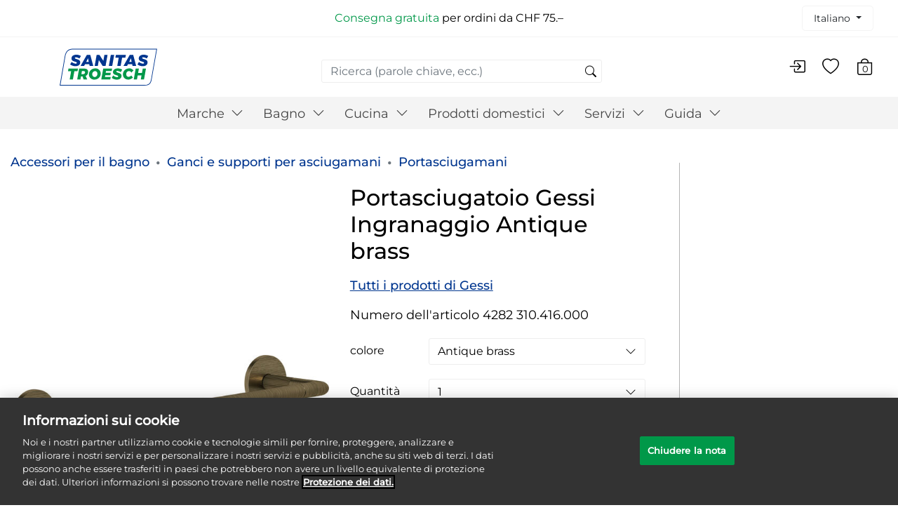

--- FILE ---
content_type: text/html;charset=UTF-8
request_url: https://shop.sanitastroesch.ch/it/bagno/accessori/handtuchhaken-und-halter/portasciugamani/portasciugatoio-gessi-ingranaggio/4282+310.416.000.html
body_size: 19751
content:
























<!-- Include Page Designer Campaign Banner JavaScript and Styles only once here rather than at component level. -->
<!-- There should only be one Campagin Banner added on a PD page. Multiple Banners is unsupported at the moment. -->


<!DOCTYPE html>
<html lang="it">
<head>
<!--[if gt IE 9]><!-->
<script>//common/scripts.isml</script>
<script defer type="text/javascript" src="/on/demandware.static/Sites-SanitasTroesch-Site/-/it/v1769066172176/js/main.js"></script>

    <script defer type="text/javascript" src="/on/demandware.static/Sites-SanitasTroesch-Site/-/it/v1769066172176/js/productDetail.js"
        
        >
    </script>

    <script defer type="text/javascript" src="/on/demandware.static/Sites-SanitasTroesch-Site/-/it/v1769066172176/js/einsteinCarousel.js"
        
        >
    </script>

    <script defer type="text/javascript" src="/on/demandware.static/Sites-SanitasTroesch-Site/-/it/v1769066172176/js/carousel.js"
        
        >
    </script>

    <script defer type="text/javascript" src="/on/demandware.static/Sites-SanitasTroesch-Site/-/it/v1769066172176/js/campaignBanner.js"
        
        >
    </script>


<!--<![endif]-->

    <script>
    function OptanonWrapper() { }
</script>

<link rel="icon" type="image/png" href="/on/demandware.static/Sites-SanitasTroesch-Site/-/default/dw9da6e03b/images/favicons/favicon_192.ico" />
<link rel="shortcut icon" href="/on/demandware.static/Sites-SanitasTroesch-Site/-/default/dw9e5e73c3/images/favicons/favicon_256.ico" type="image/x-icon" />
<link rel="apple-touch-icon" href="/on/demandware.static/Sites-SanitasTroesch-Site/-/default/dwd6665b62/images/favicons/favicon_180.ico" type="image/x-icon" />


<link rel="preload" href="/on/demandware.static/Sites-SanitasTroesch-Site/-/it/v1769066172176/css/fonts.css" as="style" />
<link rel="preload" href="/on/demandware.static/Sites-SanitasTroesch-Site/-/it/v1769066172176/css/icons.css" as="style" />
<link rel="stylesheet" href="/on/demandware.static/Sites-SanitasTroesch-Site/-/it/v1769066172176/css/fonts.css" />
<link rel="stylesheet" href="/on/demandware.static/Sites-SanitasTroesch-Site/-/it/v1769066172176/css/icons.css" />


    



<meta charset=UTF-8>
<meta http-equiv="x-ua-compatible" content="ie=edge">
<meta name="viewport" content="width=device-width, initial-scale=1">










        <title>
            Acquistare direttamente Portasciugatoio Gessi Ingranaggio Antique brass | 4282 310.416.000
        </title>


<meta name="description" content="Acquistare il prodotto di marca presso Sanitas Troesch: Portasciugatoio Gessi Ingranaggio Antique brass per CHF 531.85, inclusa garanzia CH - 4282 310.416.000" />
<meta name="keywords" content="Sanitas Troesch" />


    <link rel="alternate" hreflang="de" href="https://shop.sanitastroesch.ch/bad/accessoires/handtuchhaken-und-halter/handtuchhalter/badetuchstange-gessi-ingranaggio/4282+310.416.000.html" />

    <link rel="alternate" hreflang="fr" href="https://shop.sanitastroesch.ch/fr/salle-de-bain/accessoires/handtuchhaken-und-halter/porte-serviettes/barre-a-linge-gessi-ingranaggio/4282+310.416.000.html" />

    <link rel="alternate" hreflang="it" href="https://shop.sanitastroesch.ch/it/bagno/accessori/handtuchhaken-und-halter/portasciugamani/portasciugatoio-gessi-ingranaggio/4282+310.416.000.html" />




    
                <meta property="og:image" content="https://shop.sanitastroesch.ch/on/demandware.static/-/Sites-st-m-catalog-bad/default/dwfce64032/pics/04/04282310_416_000.jpg
                    ">
    

    
                <meta property="og:type" content="website
                    ">
    

    
                <meta property="og:site_name" content="Sanitas Troesch - Ihr Online-Shop f&uuml;r Bad und K&uuml;che - Portasciugatoio Gessi Ingranaggio Antique brass
                    ">
    

    
                <meta property="og:title" content="Portasciugatoio Gessi Ingranaggio Antique brass
                    ">
    

    
                <meta property="og:site" content="https://shop.sanitastroesch.ch
                    ">
    

    
        <meta name="robots" content="&#39;index,follow&#39;">
        

    
                <meta property="og:url" content="https://shop.sanitastroesch.ch/on/demandware.store/Sites-SanitasTroesch-Site/it/__SYSTEM__Page-Render?cid=pdp-root-2023&amp;params=%7b%22custom%22%3a%22%7b%5c%22action%5c%22%3a%5c%22Product-Show%5c%22%2c%5c%22queryString%5c%22%3a%5c%22pid%3d4282%2520310%2e416%2e000%5c%22%2c%5c%22locale%5c%22%3a%5c%22it%5c%22%2c%5c%22tracking_consent%5c%22%3anull%2c%5c%22csrf%5c%22%3a%7b%5c%22tokenName%5c%22%3a%5c%22csrf_token%5c%22%2c%5c%22token%5c%22%3a%5c%22AzTvVDAmEb20flaKKDRlNGHWVG0wpEE-LhwFCD9vAKVOdnRmG7eTfsYWLjTKQCRwXCt345J0QvhhdgTGLpVmsF6FHaHmEx1KMCFaUFxMcL74O3O8T8-Imtvd-SzuCT1OebmK2ybHaogKTph1QRRt3cwSFyWCzyUDlT1OvJQLQaG9UH9iVdw%3d%5c%22%7d%2c%5c%22CurrentPageMetaData%5c%22%3a%7b%5c%22title%5c%22%3a%5c%22Acquistare%20direttamente%20Portasciugatoio%20Gessi%20Ingranaggio%20Antique%20brass%20%7c%204282%20310%2e416%2e000%5c%22%2c%5c%22description%5c%22%3a%5c%22Acquistare%20il%20prodotto%20di%20marca%20presso%20Sanitas%20Troesch%3a%20Portasciugatoio%20Gessi%20Ingranaggio%20Antique%20brass%20per%20CHF%20531%2e85%2c%20inclusa%20garanzia%20CH%20-%204282%20310%2e416%2e000%5c%22%2c%5c%22keywords%5c%22%3a%5c%22%5c%22%2c%5c%22pageMetaTags%5c%22%3a%5b%7b%7d%2c%7b%7d%2c%7b%7d%2c%7b%7d%2c%7b%7d%2c%7b%7d%2c%7b%7d%2c%7b%7d%5d%7d%2c%5c%22allowedProductElements%5c%22%3a%7b%5c%22showClaimer%5c%22%3afalse%2c%5c%22showVariants%5c%22%3atrue%2c%5c%22showETAClaimer%5c%22%3atrue%2c%5c%22showContactInstallerClaimer%5c%22%3afalse%2c%5c%22showNotAvailableClaimer%5c%22%3afalse%2c%5c%22showPromotionDroplist%5c%22%3atrue%2c%5c%22showURP%5c%22%3atrue%2c%5c%22showCrossedPrice%5c%22%3atrue%2c%5c%22showFinalPromotionPrice%5c%22%3atrue%2c%5c%22showAddToCart%5c%22%3atrue%2c%5c%22showProductAvailabilityInShowroom%5c%22%3atrue%2c%5c%22showQuantitySelector%5c%22%3atrue%2c%5c%22showNotBuyableClaimer%5c%22%3afalse%7d%2c%5c%22stockColor%5c%22%3a%5c%22text-black%5c%22%7d%22%2c%22aspect_attributes%22%3a%7b%22product%22%3a%224282%20310%2e416%2e000%22%7d%7d&amp;vf=d9c91689c3bff923a1b5ad9e8ce24dd1&amp;at=pdp&amp;pt=productDetailPage
                    ">
    

    
                <meta property="og:description" content="Portasciugatoio Gessi Ingranaggio Antique brass f&uuml;r CHF 531.85 bei Sanitas Troesch im Online-Shop erh&auml;ltlich.
                    ">
    



    <meta property="og:image" content="https://shop.sanitastroesch.ch/dw/image/v2/BGNT_PRD/on/demandware.static/-/Sites-st-m-catalog-bad/default/dwfce64032/pics/04/04282310_416_000.jpg?sw=600&amp;sfrm=jpg">


<link rel="stylesheet" href="/on/demandware.static/Sites-SanitasTroesch-Site/-/it/v1769066172176/css/global.css" />

    <link rel="stylesheet" href="/on/demandware.static/Sites-SanitasTroesch-Site/-/it/v1769066172176/css/product/detail.css"  />

    <link rel="stylesheet" href="/on/demandware.static/Sites-SanitasTroesch-Site/-/it/v1769066172176/css/component.css"  />

    <link rel="stylesheet" href="/on/demandware.static/Sites-SanitasTroesch-Site/-/it/v1769066172176/css/experience/components/commerceAssets/productTile.css"  />

    <link rel="stylesheet" href="/on/demandware.static/Sites-SanitasTroesch-Site/-/it/v1769066172176/css/experience/components/commerceLayouts/carousel.css"  />

    <link rel="stylesheet" href="/on/demandware.static/Sites-SanitasTroesch-Site/-/it/v1769066172176/css/experience/components/einstein/einsteinCarousel.css"  />

    <link rel="stylesheet" href="/on/demandware.static/Sites-SanitasTroesch-Site/-/it/v1769066172176/css/experience/components/commerceAssets/campaignBanner.css"  />



    <meta name="google-site-verification" content="xJhaHST4tphqGubTlEo3BhDWZEDV7anpIS4o0ICW4yg" />



<script>
    var pageAction = 'productshow';
    window.dataLayer = window.dataLayer || [];
    window.gtmEnabled = true;
    window.gtm4Enabled = true;
    var orderId = -1;
    var dataLayerEvent = {"event":"pdp","ecommerce":{"detail":{"actionField":{"list":"Product Detail Page"},"products":[{"id":"4282 310","name":"Portasciugatoio Gessi Ingranaggio Antique brass","category":"Portasciugamani","categoryID":"ec010551","price":"531.85"}]}}};
    var ga4DataLayerEvent = {"event":"view_item","ecommerce":{"currency":"CHF","value":531.85,"items":[{"item_id":"4282 310","item_variant":"4282 310.416.000","item_name":"Portasciugatoio Gessi Ingranaggio Antique brass","item_category":"Portasciugamani","price":531.85,"currency":"CHF","item_brand":"Gessi","item_category2":"marke-gessi","item_category3":"partner-waeltiag","item_category4":"partner-hoesli","item_category5":"partner-zopfi","item_category6":"partner-ssr","item_category7":"partner-zeindlerht"}]}};

    // In all cases except Order Confirmation, the data layer should be pushed, so default to that case
    var pushDataLayer = true;
    if (pageAction === 'orderconfirm') {
        // As of now, the correction is for order confirmation only
        if (dataLayerEvent) {
            orderId = getOrderId(dataLayerEvent);
        } else {
            orderId = getGA4OrderId(ga4DataLayerEvent);
        }

        var ordersPushedToGoogle = getOrdersPushedToGoogle();
        var orderHasBeenPushedToGoogle = orderHasBeenPushedToGoogle(orderId, ordersPushedToGoogle);
        if (orderHasBeenPushedToGoogle) {
            // If the data has already been sent, let's not push it again.
            pushDataLayer = false;
        }
    }

    if (pushDataLayer) {
        if (dataLayerEvent) {
            dataLayer.push(dataLayerEvent);
        }

        // If both events active, clear first ecommerce object to prevent events affecting one another
        if (dataLayerEvent && ga4DataLayerEvent) {
            dataLayer.push({ ecommerce: null });
        }

        if (ga4DataLayerEvent) {
            dataLayer.push(ga4DataLayerEvent);
        }

        if (pageAction === 'orderconfirm') {
            // Add the orderId to the array of orders that is being stored in localStorage
            ordersPushedToGoogle.push(orderId);
            // The localStorage is what is used to prevent the duplicate send from mobile platforms
            window.localStorage.setItem('ordersPushedToGoogle', JSON.stringify(ordersPushedToGoogle));
        }
    }

    function getOrderId(dataLayer) {
        if ('ecommerce' in dataLayer) {
            if ('purchase' in dataLayer.ecommerce && 'actionField' in dataLayer.ecommerce.purchase &&
                'id' in dataLayer.ecommerce.purchase.actionField) {
                return dataLayer.ecommerce.purchase.actionField.id;
            }
        }

        return -1;
    }

    function getGA4OrderId(dataLayer) {
        if ('ecommerce' in dataLayer && 'transaction_id' in dataLayer.ecommerce) {
            return dataLayer.ecommerce.transaction_id;
        }

        return -1;
    }

    function getOrdersPushedToGoogle() {
        var ordersPushedToGoogleString = window.localStorage.getItem('ordersPushedToGoogle');
        if (ordersPushedToGoogleString && ordersPushedToGoogleString.length > 0) {
            return JSON.parse(ordersPushedToGoogleString);
        }

        return [];
    }

    function orderHasBeenPushedToGoogle(orderId, ordersPushedToGoogle) {
        if (orderId) {
            for (var index = 0; index < ordersPushedToGoogle.length; index++) {
                if (ordersPushedToGoogle[index] === orderId) {
                    return true;
                }
            }
        }

        return false;
    }
</script>

<script>
    window.dataLayer = window.dataLayer || [];
    dataLayer.push({"environment":"production","demandwareID":"abTWgybaDZH5JeEzd6Ou6k11jS","loggedInState":false,"locale":"it","currencyCode":"CHF","pageLanguage":"en_US","registered":false,"email":"","emailHash":"","user_id":""});
</script>


<!-- Google Tag Manager -->
<script>(function(w,d,s,l,i){w[l]=w[l]||[];w[l].push({'gtm.start':
new Date().getTime(),event:'gtm.js'});var f=d.getElementsByTagName(s)[0],
j=d.createElement(s),dl=l!='dataLayer'?'&l='+l:'';j.async=true;j.src=
'https://www.googletagmanager.com/gtm.js?id='+i+dl;f.parentNode.insertBefore(j,f);
})(window,document,'script','dataLayer','GTM-NNVQ53N');</script>
<!-- End Google Tag Manager -->


<script defer src="/on/demandware.static/Sites-SanitasTroesch-Site/-/it/v1769066172176/js/tagmanager.js"></script>



    <link rel="stylesheet" href="/on/demandware.static/Sites-SanitasTroesch-Site/-/it/v1769066172176/css/skin/skin.css" />

    


<link rel="canonical" href="https://shop.sanitastroesch.ch/it/bagno/accessori/handtuchhaken-und-halter/portasciugamani/portasciugatoio-gessi-ingranaggio/4282+310.416.000.html"/>


<script type="text/javascript">//<!--
/* <![CDATA[ (head-active_data.js) */
var dw = (window.dw || {});
dw.ac = {
    _analytics: null,
    _events: [],
    _category: "",
    _searchData: "",
    _anact: "",
    _anact_nohit_tag: "",
    _analytics_enabled: "true",
    _timeZone: "Europe/Zurich",
    _capture: function(configs) {
        if (Object.prototype.toString.call(configs) === "[object Array]") {
            configs.forEach(captureObject);
            return;
        }
        dw.ac._events.push(configs);
    },
	capture: function() { 
		dw.ac._capture(arguments);
		// send to CQ as well:
		if (window.CQuotient) {
			window.CQuotient.trackEventsFromAC(arguments);
		}
	},
    EV_PRD_SEARCHHIT: "searchhit",
    EV_PRD_DETAIL: "detail",
    EV_PRD_RECOMMENDATION: "recommendation",
    EV_PRD_SETPRODUCT: "setproduct",
    applyContext: function(context) {
        if (typeof context === "object" && context.hasOwnProperty("category")) {
        	dw.ac._category = context.category;
        }
        if (typeof context === "object" && context.hasOwnProperty("searchData")) {
        	dw.ac._searchData = context.searchData;
        }
    },
    setDWAnalytics: function(analytics) {
        dw.ac._analytics = analytics;
    },
    eventsIsEmpty: function() {
        return 0 == dw.ac._events.length;
    }
};
/* ]]> */
// -->
</script>
<script type="text/javascript">//<!--
/* <![CDATA[ (head-cquotient.js) */
var CQuotient = window.CQuotient = {};
CQuotient.clientId = 'bgnt-SanitasTroesch';
CQuotient.realm = 'BGNT';
CQuotient.siteId = 'SanitasTroesch';
CQuotient.instanceType = 'prd';
CQuotient.locale = 'it';
CQuotient.fbPixelId = '__UNKNOWN__';
CQuotient.activities = [];
CQuotient.cqcid='';
CQuotient.cquid='';
CQuotient.cqeid='';
CQuotient.cqlid='';
CQuotient.apiHost='api.cquotient.com';
/* Turn this on to test against Staging Einstein */
/* CQuotient.useTest= true; */
CQuotient.useTest = ('true' === 'false');
CQuotient.initFromCookies = function () {
	var ca = document.cookie.split(';');
	for(var i=0;i < ca.length;i++) {
	  var c = ca[i];
	  while (c.charAt(0)==' ') c = c.substring(1,c.length);
	  if (c.indexOf('cqcid=') == 0) {
		CQuotient.cqcid=c.substring('cqcid='.length,c.length);
	  } else if (c.indexOf('cquid=') == 0) {
		  var value = c.substring('cquid='.length,c.length);
		  if (value) {
		  	var split_value = value.split("|", 3);
		  	if (split_value.length > 0) {
			  CQuotient.cquid=split_value[0];
		  	}
		  	if (split_value.length > 1) {
			  CQuotient.cqeid=split_value[1];
		  	}
		  	if (split_value.length > 2) {
			  CQuotient.cqlid=split_value[2];
		  	}
		  }
	  }
	}
}
CQuotient.getCQCookieId = function () {
	if(window.CQuotient.cqcid == '')
		window.CQuotient.initFromCookies();
	return window.CQuotient.cqcid;
};
CQuotient.getCQUserId = function () {
	if(window.CQuotient.cquid == '')
		window.CQuotient.initFromCookies();
	return window.CQuotient.cquid;
};
CQuotient.getCQHashedEmail = function () {
	if(window.CQuotient.cqeid == '')
		window.CQuotient.initFromCookies();
	return window.CQuotient.cqeid;
};
CQuotient.getCQHashedLogin = function () {
	if(window.CQuotient.cqlid == '')
		window.CQuotient.initFromCookies();
	return window.CQuotient.cqlid;
};
CQuotient.trackEventsFromAC = function (/* Object or Array */ events) {
try {
	if (Object.prototype.toString.call(events) === "[object Array]") {
		events.forEach(_trackASingleCQEvent);
	} else {
		CQuotient._trackASingleCQEvent(events);
	}
} catch(err) {}
};
CQuotient._trackASingleCQEvent = function ( /* Object */ event) {
	if (event && event.id) {
		if (event.type === dw.ac.EV_PRD_DETAIL) {
			CQuotient.trackViewProduct( {id:'', alt_id: event.id, type: 'raw_sku'} );
		} // not handling the other dw.ac.* events currently
	}
};
CQuotient.trackViewProduct = function(/* Object */ cqParamData){
	var cq_params = {};
	cq_params.cookieId = CQuotient.getCQCookieId();
	cq_params.userId = CQuotient.getCQUserId();
	cq_params.emailId = CQuotient.getCQHashedEmail();
	cq_params.loginId = CQuotient.getCQHashedLogin();
	cq_params.product = cqParamData.product;
	cq_params.realm = cqParamData.realm;
	cq_params.siteId = cqParamData.siteId;
	cq_params.instanceType = cqParamData.instanceType;
	cq_params.locale = CQuotient.locale;
	
	if(CQuotient.sendActivity) {
		CQuotient.sendActivity(CQuotient.clientId, 'viewProduct', cq_params);
	} else {
		CQuotient.activities.push({activityType: 'viewProduct', parameters: cq_params});
	}
};
/* ]]> */
// -->
</script>


   <script type="application/ld+json">
        {"@context":"http://schema.org/","@type":"Product","name":"Portasciugatoio Gessi Ingranaggio Antique brass","description":"Portasciugatoio Gessi Ingranaggio, 300 mm, rosette rotonde","mpn":"4282 310.416.000","sku":"4282 310.416.000","brand":{"@type":"brand","name":"Gessi"},"image":["https://shop.sanitastroesch.ch/dw/image/v2/BGNT_PRD/on/demandware.static/-/Sites-st-m-catalog-bad/default/dwfce64032/pics/04/04282310_416_000.jpg?sw=600&sfrm=jpg","https://shop.sanitastroesch.ch/dw/image/v2/BGNT_PRD/on/demandware.static/-/Sites-st-m-catalog-bad/default/dwd3744ce2/pics/42/4282310.jpg?sw=600&sfrm=jpg"],"offers":{"url":{},"@type":"Offer","priceCurrency":"CHF","price":"531.85","availability":"http://schema.org/InStock"}}
    </script>


</head>
<body>
<!-- Google Tag Manager (noscript) -->
<noscript><iframe src="https://www.googletagmanager.com/ns.html?id=GTM-NNVQ53N"
height="0" width="0" style="display:none;visibility:hidden"></iframe></noscript>
<!-- End Google Tag Manager (noscript) -->

<div class="page" data-action="Product-Show" data-querystring="pid=4282 310.416.000" >
<header>
    <a href="#maincontent" class="skip d-none" aria-label="Passa al contenuto principale">Passa al contenuto principale</a>
<a href="#footercontent" class="skip d-none" aria-label="Passa al contenuto del footer">Passa al contenuto del footer</a>
    <div class="d-none d-md-block">
        <div class="sub-header">
            <div class="sub-header__col-1">
                
            </div>
            <div class="promo-label">
                
	 


	<div class="html-slot-container">
    
        
            <span style="color: #009849">Consegna gratuita</span> per ordini da CHF 75.–<br>
        
    
</div>
 
	
            </div>
            <div>
                
                
    <div class="dropdown country-selector" data-url="/on/demandware.store/Sites-SanitasTroesch-Site/it/Page-SetLocale" tabindex="0">
        <span class="btn dropdown-toggle" id="dropdownCountrySelector" data-toggle="dropdown" aria-haspopup="true" aria-expanded="false">
            
            Italiano
        </span>
        <div class="dropdown-menu dropdown-country-selector" aria-labelledby="dropdownCountrySelector">
            
                <a class="dropdown-item" href="#" data-locale="fr" data-currency-code="CHF" >
                    
                    Fran&ccedil;ais
                </a>
            
                <a class="dropdown-item" href="#" data-locale="de" data-currency-code="CHF" >
                    
                    Deutsch
                </a>
            
                <a class="dropdown-item" href="#" data-locale="it" data-currency-code="CHF" >
                    
                    Italiano
                </a>
            
        </div>
    </div>


            </div>
        </div>
    </div>
    <nav role="navigation">
        <div class="header">
            <div class="navbar-header d-flex justify-content-between align-items-center">
                <div class="d-md-none">
                    <button class="navbar-toggler d-md-none" type="button" aria-controls="sg-navbar-collapse"
                        aria-expanded="false" aria-label="Toggle navigation">
                        &#9776; <span class="hidden-xs-down">Menu</span>
                    </button>
                </div>
                <div class="brand pl-5">
                    <a class="logo-home" href="/it/"
                        title="Sanitas Troesch Pagina principale">
                        <img class="hidden-md-down" src="/on/demandware.static/Sites-SanitasTroesch-Site/-/default/dwff893b98/images/logo.svg"
                            alt="Sanitas Troesch" />
                        <img class="d-lg-none" src="/on/demandware.static/Sites-SanitasTroesch-Site/-/default/dw77dd47d5/images/logo-small.svg"
                            alt="Sanitas Troesch" />
                    </a>
                </div>
                <div class="hidden-sm-down search-main">
                    <div class="search hidden-sm-down">
                        <div class="site-search">
    <form role="search"
          action="/it/search/"
          method="get"
          name="simpleSearch">
        <input class="form-control search-field"
               type="text"
               name="q"
               value=""
               placeholder="Ricerca (parole chiave, ecc.)"
               role="combobox"
               aria-describedby="search-assistive-text"
               aria-haspopup="listbox"
               aria-owns="search-results"
               aria-expanded="false"
               aria-autocomplete="list"
               aria-activedescendant=""
               aria-controls="search-results"
               aria-label="Inserisci parola chiave o numero dell'articolo"
               autocomplete="off" />
        <button type="reset" name="reset-button" class="bi bi-x reset-button d-none" aria-label="Cancellare le parole chiave di ricerca"></button>
        <button type="submit" name="search-button" class="bi bi-search" aria-label="Invia parole chiave di ricerca"></button>
        <div class="suggestions-wrapper" data-url="/on/demandware.store/Sites-SanitasTroesch-Site/it/SearchServices-GetSuggestions?q="></div>
        <input type="hidden" value="null" name="lang">
    </form>
</div>

                    </div>
                </div>
                <div class="header-actions">
                    <div class="user d-none d-md-flex mr-4">
    
        <a href="https://shop.sanitastroesch.ch/it/login/">
            <i class="bi bi-box-arrow-in-right header-actions__icon" aria-hidden="true" ></i>
        </a>
    
</div>
<span class="wishlist-items" data-product-ids="null"></span>
<div class="user d-md-flex mr-4">
    <a href="https://shop.sanitastroesch.ch/it/liste-dej-desideri/" title="Lista dej desideri">
        <i class="bi bi-heart header-actions__icon" aria-hidden="true"></i>
    </a>
</div>

                    <div class="minicart" data-action-url="/on/demandware.store/Sites-SanitasTroesch-Site/it/Cart-MiniCartShow">
                        <div class="minicart-total hide-link-med">
    <a class="minicart-link" href="https://shop.sanitastroesch.ch/it/cart/" title="Carrello 0 Articolo" 
        aria-label="Carrello 0 Articolo" aria-haspopup="true">
        <i class="minicart-icon bi bi-bag"></i>
        <span class="minicart-quantity">
            0
        </span>
    </a>
</div>

<div class="minicart-total hide-no-link">
    <i class="minicart-icon bi bi-bag"></i>
        <span class="minicart-quantity">
            0
        </span>
</div>
<div class="popover popover-bottom"></div>

                    </div>
                </div>
            </div>
        </div>
        <div class="main-menu navbar-toggleable-sm menu-toggleable-left multilevel-dropdown d-none d-md-block"
            id="sg-navbar-collapse">
            <div class="container h-100">
                <div class="row h-100">
                    <nav class="navbar navbar-expand-md bg-inverse col-12 h-100">
    <div class="close-menu clearfix d-lg-none">
        <div class="back pull-left">
            <button role="button" aria-label="Torna al menu precedente">
                <span class="caret-left"></span>
                Indietro
            </button>
        </div>
        <div class="close-button pull-right">
            <button role="button" aria-label="Chiudi il menu">
                <span aria-hidden="true" class="close-menu-msg">Chiudi</span> <span class="exit-cross-on-menu-mobile ">&times;</span>
            </button>
        </div>
    </div>
    <div class="menu-group h-100" role="navigation">
        <ul class="nav navbar-nav category-menu h-100" role="menu">
            
                
                    
                        <li class="nav-item dropdown" role="presentation">
                            <a href="/it/marche/" id="marke" class="nav-link" role="button" data-toggle="dropdown" aria-haspopup="true" aria-expanded="false" tabindex="0">Marche <i class="bi bi-chevron-down"></i></a>
                            
                            <ul class="dropdown-menu" role="menu" aria-hidden="true" aria-label="marke">
    
        
            <li class="dropdown-item" role="presentation">
                <a href="/it/marche/tutte-le-marche/" id="marke-alle" role="menuitem" class="dropdown-link" tabindex="-1">Tutte le marche</a>
            </li>
        
    
        
            <li class="dropdown-item" role="presentation">
                <a href="/it/marche/alterna/" id="marken-alterna" role="menuitem" class="dropdown-link" tabindex="-1">Alterna</a>
            </li>
        
    
        
            <li class="dropdown-item" role="presentation">
                <a href="/it/marche/bodenschatz/" id="marke-bodenschatz" role="menuitem" class="dropdown-link" tabindex="-1">Bodenschatz</a>
            </li>
        
    
        
            <li class="dropdown-item" role="presentation">
                <a href="/it/marche/duravit/" id="marke-duravit" role="menuitem" class="dropdown-link" tabindex="-1">Duravit</a>
            </li>
        
    
        
            <li class="dropdown-item" role="presentation">
                <a href="/it/marche/geberit/" id="marke-geberit" role="menuitem" class="dropdown-link" tabindex="-1">Geberit</a>
            </li>
        
    
        
            <li class="dropdown-item" role="presentation">
                <a href="/it/marche/hansgrohe/" id="marke-hansgrohe" role="menuitem" class="dropdown-link" tabindex="-1">Hansgrohe</a>
            </li>
        
    
</ul>

                        </li>
                    
                
                    
                        <li class="nav-item dropdown" role="presentation">
                            <a href="/it/bagno/" id="bad" class="nav-link" role="button" data-toggle="dropdown" aria-haspopup="true" aria-expanded="false" tabindex="0">Bagno <i class="bi bi-chevron-down"></i></a>
                            
                            <ul class="dropdown-menu" role="menu" aria-hidden="true" aria-label="bad">
    
        
            <li class="dropdown-item dropdown" role="presentation">
                <a href="/it/bagno/ceramiche-bagno/" id="badkeramik" class="dropdown-link" role="button" data-toggle="dropdown" aria-haspopup="true" aria-expanded="false" tabindex="0">Ceramiche bagno <i class="bi bi-chevron-right"></i></a>
                
                <ul class="dropdown-menu" role="menu" aria-hidden="true" aria-label="badkeramik">
    
        
            <li class="dropdown-item dropdown" role="presentation">
                <a href="/it/bagno/ceramiche-bagno/lavabi/" id="ec011550" class="dropdown-link" role="button" data-toggle="dropdown" aria-haspopup="true" aria-expanded="false" tabindex="0">Lavabi <i class="bi bi-chevron-right"></i></a>
                
                <ul class="dropdown-menu" role="menu" aria-hidden="true" aria-label="ec011550">
    
        
            <li class="dropdown-item" role="presentation">
                <a href="/it/bagno/ceramiche-bagno/lavabi/lavabo-singolo/" id="einzelwaschbecken" role="menuitem" class="dropdown-link" tabindex="-1">Lavabo singolo</a>
            </li>
        
    
        
            <li class="dropdown-item" role="presentation">
                <a href="/it/bagno/ceramiche-bagno/lavabi/doppio-lavabo/" id="doppelwaschbecken" role="menuitem" class="dropdown-link" tabindex="-1">Doppio lavabo</a>
            </li>
        
    
        
            <li class="dropdown-item" role="presentation">
                <a href="/it/bagno/ceramiche-bagno/lavabi/lavandino/" id="handwaschbecken" role="menuitem" class="dropdown-link" tabindex="-1">Lavandino</a>
            </li>
        
    
        
            <li class="dropdown-item" role="presentation">
                <a href="/it/bagno/ceramiche-bagno/lavabi/lavello/" id="ausgussbecken" role="menuitem" class="dropdown-link" tabindex="-1">Lavello</a>
            </li>
        
    
</ul>

            </li>
        
    
        
            <li class="dropdown-item" role="presentation">
                <a href="/it/bagno/ceramiche-bagno/colonne-lavabo/" id="ec011445" role="menuitem" class="dropdown-link" tabindex="-1">Colonne lavabo</a>
            </li>
        
    
        
            <li class="dropdown-item" role="presentation">
                <a href="/it/bagno/ceramiche-bagno/wc/" id="ec011289" role="menuitem" class="dropdown-link" tabindex="-1">WC</a>
            </li>
        
    
        
            <li class="dropdown-item" role="presentation">
                <a href="/it/bagno/ceramiche-bagno/tazze-wc/" id="ec010235" role="menuitem" class="dropdown-link" tabindex="-1">Tazze WC</a>
            </li>
        
    
        
            <li class="dropdown-item" role="presentation">
                <a href="/it/bagno/ceramiche-bagno/bidet/" id="ec010126" role="menuitem" class="dropdown-link" tabindex="-1">Bidet</a>
            </li>
        
    
        
            <li class="dropdown-item" role="presentation">
                <a href="/it/bagno/ceramiche-bagno/wc-con-doccetta/" id="duschwc" role="menuitem" class="dropdown-link" tabindex="-1">WC con doccetta</a>
            </li>
        
    
</ul>

            </li>
        
    
        
            <li class="dropdown-item dropdown" role="presentation">
                <a href="/it/bagno/piatti-doccia-e-vasche-da-bagno/" id="wannen" class="dropdown-link" role="button" data-toggle="dropdown" aria-haspopup="true" aria-expanded="false" tabindex="0">Piatti doccia e vasche da bagno <i class="bi bi-chevron-right"></i></a>
                
                <ul class="dropdown-menu" role="menu" aria-hidden="true" aria-label="wannen">
    
        
            <li class="dropdown-item" role="presentation">
                <a href="/it/bagno/piatti-doccia-e-vasche-da-bagno/vasche-da-bagno/" id="ec011609" role="menuitem" class="dropdown-link" tabindex="-1">Vasche da bagno</a>
            </li>
        
    
        
            <li class="dropdown-item" role="presentation">
                <a href="/it/bagno/piatti-doccia-e-vasche-da-bagno/piatti-doccia/" id="duschwannen" role="menuitem" class="dropdown-link" tabindex="-1">Piatti doccia</a>
            </li>
        
    
        
            <li class="dropdown-item" role="presentation">
                <a href="/it/bagno/piatti-doccia-e-vasche-da-bagno/impianti-per-idromassaggio/" id="ec011610" role="menuitem" class="dropdown-link" tabindex="-1">Impianti per idromassaggio</a>
            </li>
        
    
</ul>

            </li>
        
    
        
            <li class="dropdown-item dropdown" role="presentation">
                <a href="/it/bagno/doccia/" id="dusche" class="dropdown-link" role="button" data-toggle="dropdown" aria-haspopup="true" aria-expanded="false" tabindex="0">Doccia <i class="bi bi-chevron-right"></i></a>
                
                <ul class="dropdown-menu" role="menu" aria-hidden="true" aria-label="dusche">
    
        
            <li class="dropdown-item" role="presentation">
                <a href="/it/bagno/doccia/soffioni-laterali-e-soffioni-doccia/" id="seiten-kopf-brausen" role="menuitem" class="dropdown-link" tabindex="-1">Soffioni laterali e soffioni doccia</a>
            </li>
        
    
        
            <li class="dropdown-item" role="presentation">
                <a href="/it/bagno/doccia/doccette/" id="ec010161" role="menuitem" class="dropdown-link" tabindex="-1">Doccette</a>
            </li>
        
    
        
            <li class="dropdown-item" role="presentation">
                <a href="/it/bagno/doccia/asti-per-la-doccia/" id="duschstangen-und-paneele" role="menuitem" class="dropdown-link" tabindex="-1">Asti per la doccia</a>
            </li>
        
    
        
            <li class="dropdown-item" role="presentation">
                <a href="/it/bagno/doccia/tubi-da-doccia/" id="ec011535" role="menuitem" class="dropdown-link" tabindex="-1">Tubi da doccia</a>
            </li>
        
    
        
            <li class="dropdown-item" role="presentation">
                <a href="/it/bagno/doccia/ripiani/" id="duschablagen" role="menuitem" class="dropdown-link" tabindex="-1">Ripiani</a>
            </li>
        
    
        
            <li class="dropdown-item" role="presentation">
                <a href="/it/bagno/doccia/divisori-doccia/" id="duschtrennwaende" role="menuitem" class="dropdown-link" tabindex="-1">Divisori doccia</a>
            </li>
        
    
        
            <li class="dropdown-item" role="presentation">
                <a href="/it/bagno/doccia/cabine-doccia/" id="duschkabinen" role="menuitem" class="dropdown-link" tabindex="-1">Cabine doccia</a>
            </li>
        
    
        
            <li class="dropdown-item" role="presentation">
                <a href="/it/bagno/doccia/tende-e-binari-per-doccia/" id="duschvorhaenge-und-stangen" role="menuitem" class="dropdown-link" tabindex="-1">Tende e binari per doccia</a>
            </li>
        
    
        
            <li class="dropdown-item" role="presentation">
                <a href="/it/bagno/doccia/canalette-e-scarichi-doccia/" id="duschgruben" role="menuitem" class="dropdown-link" tabindex="-1">Canalette &amp; scarichi doccia</a>
            </li>
        
    
</ul>

            </li>
        
    
        
            <li class="dropdown-item dropdown" role="presentation">
                <a href="/it/bagno/accessori-per-wc/" id="wczubehoer" class="dropdown-link" role="button" data-toggle="dropdown" aria-haspopup="true" aria-expanded="false" tabindex="0">Accessori per WC <i class="bi bi-chevron-right"></i></a>
                
                <ul class="dropdown-menu" role="menu" aria-hidden="true" aria-label="wczubehoer">
    
        
            <li class="dropdown-item" role="presentation">
                <a href="/it/bagno/accessori-per-wc/coperchi-per-wc/" id="ec011196" role="menuitem" class="dropdown-link" tabindex="-1">Coperchi per WC</a>
            </li>
        
    
        
            <li class="dropdown-item" role="presentation">
                <a href="/it/bagno/accessori-per-wc/rialzi-per-wc-con-doccetta/" id="duschwc-aufsaetze" role="menuitem" class="dropdown-link" tabindex="-1">Rialzi per WC con doccetta</a>
            </li>
        
    
        
            <li class="dropdown-item" role="presentation">
                <a href="/it/bagno/accessori-per-wc/coperchi-e-accessori-tazza/" id="pissoirdeckel" role="menuitem" class="dropdown-link" tabindex="-1">Coperchi &amp; accessori tazza</a>
            </li>
        
    
        
            <li class="dropdown-item" role="presentation">
                <a href="/it/bagno/accessori-per-wc/divisori-wc/" id="ec011001" role="menuitem" class="dropdown-link" tabindex="-1">Divisori WC</a>
            </li>
        
    
        
            <li class="dropdown-item" role="presentation">
                <a href="/it/bagno/accessori-per-wc/comandi-sciacquone/" id="spuelbetaetigungen" role="menuitem" class="dropdown-link" tabindex="-1">Comandi sciacquone</a>
            </li>
        
    
        
            <li class="dropdown-item" role="presentation">
                <a href="/it/bagno/accessori-per-wc/scopini-per-wc/" id="wcbuerstenhalterungen" role="menuitem" class="dropdown-link" tabindex="-1">Scopini per WC</a>
            </li>
        
    
        
            <li class="dropdown-item" role="presentation">
                <a href="/it/bagno/accessori-per-wc/portacarta-igienica/" id="wcpapierhalter" role="menuitem" class="dropdown-link" tabindex="-1">Portacarta igienica</a>
            </li>
        
    
        
            <li class="dropdown-item" role="presentation">
                <a href="/it/bagno/accessori-per-wc/igiene/" id="hygiene" role="menuitem" class="dropdown-link" tabindex="-1">Igiene</a>
            </li>
        
    
</ul>

            </li>
        
    
        
            <li class="dropdown-item dropdown" role="presentation">
                <a href="/it/bagno/accessori/" id="badaccessoires" class="dropdown-link" role="button" data-toggle="dropdown" aria-haspopup="true" aria-expanded="false" tabindex="0">Accessori per il bagno <i class="bi bi-chevron-right"></i></a>
                
                <ul class="dropdown-menu" role="menu" aria-hidden="true" aria-label="badaccessoires">
    
        
            <li class="dropdown-item" role="presentation">
                <a href="/it/bagno/accessori/cuscini-per-vasca/" id="badewannenkissen" role="menuitem" class="dropdown-link" tabindex="-1">Cuscini per vasca</a>
            </li>
        
    
        
            <li class="dropdown-item" role="presentation">
                <a href="/it/bagno/accessori/asciugamani/" id="frotteewaesche" role="menuitem" class="dropdown-link" tabindex="-1">Asciugamani e teli da bagno</a>
            </li>
        
    
        
            <li class="dropdown-item" role="presentation">
                <a href="/it/bagno/accessori/tappeti-da-bagno/" id="ec004612" role="menuitem" class="dropdown-link" tabindex="-1">Tappetini &amp; stuoie bagno</a>
            </li>
        
    
        
            <li class="dropdown-item" role="presentation">
                <a href="/it/bagno/accessori/contenitori-e-scatole/" id="behaelter-und-boxen" role="menuitem" class="dropdown-link" tabindex="-1">Box &amp; contenitori</a>
            </li>
        
    
        
            <li class="dropdown-item" role="presentation">
                <a href="/it/bagno/accessori/handtuchhaken-und-halter/" id="towel-hooks-and-holders" role="menuitem" class="dropdown-link" tabindex="-1">Ganci e supporti per asciugamani</a>
            </li>
        
    
        
            <li class="dropdown-item" role="presentation">
                <a href="/it/bagno/accessori/portasapone-e-dispenser/" id="soap-dishes-and-dispensers" role="menuitem" class="dropdown-link" tabindex="-1">Portasapone e dispenser</a>
            </li>
        
    
        
            <li class="dropdown-item" role="presentation">
                <a href="/it/bagno/accessori/portaspazzolino-da-denti/" id="zahnputzbecher" role="menuitem" class="dropdown-link" tabindex="-1">Portaspazzolino da denti</a>
            </li>
        
    
        
            <li class="dropdown-item" role="presentation">
                <a href="/it/bagno/accessori/profumi-per-ambienti-e-candele/" id="raumatmosphaere" role="menuitem" class="dropdown-link" tabindex="-1">Profumi per ambienti e candele</a>
            </li>
        
    
        
            <li class="dropdown-item" role="presentation">
                <a href="/it/bagno/accessori/cura-del-corpo/" id="ec003584" role="menuitem" class="dropdown-link" tabindex="-1">Cura del corpo</a>
            </li>
        
    
</ul>

            </li>
        
    
        
            <li class="dropdown-item dropdown" role="presentation">
                <a href="/it/bagno/mobili-bagno-e-termosifoni/" id="badmoebel" class="dropdown-link" role="button" data-toggle="dropdown" aria-haspopup="true" aria-expanded="false" tabindex="0">Mobili bagno &amp; termosifoni <i class="bi bi-chevron-right"></i></a>
                
                <ul class="dropdown-menu" role="menu" aria-hidden="true" aria-label="badmoebel">
    
        
            <li class="dropdown-item" role="presentation">
                <a href="/it/bagno/mobili-bagno-e-termosifoni/mobili-da-lavabo/" id="ec011382" role="menuitem" class="dropdown-link" tabindex="-1">Mobili da lavabo</a>
            </li>
        
    
        
            <li class="dropdown-item" role="presentation">
                <a href="/it/bagno/mobili-bagno-e-termosifoni/armadietti-laterali/" id="ec010013" role="menuitem" class="dropdown-link" tabindex="-1">Armadietti laterali</a>
            </li>
        
    
        
            <li class="dropdown-item" role="presentation">
                <a href="/it/bagno/mobili-bagno-e-termosifoni/elementi-per-scaffali/" id="regalelement" role="menuitem" class="dropdown-link" tabindex="-1">Elementi per scaffali</a>
            </li>
        
    
        
            <li class="dropdown-item" role="presentation">
                <a href="/it/bagno/mobili-bagno-e-termosifoni/scaffale-a-parete/" id="ec012288" role="menuitem" class="dropdown-link" tabindex="-1">scaffale a parete</a>
            </li>
        
    
        
            <li class="dropdown-item" role="presentation">
                <a href="/it/bagno/mobili-bagno-e-termosifoni/accessori-e-ricambi-per-mobili-bagno-e-termosifoni/" id="badmoebel-zubehoer-ersatzteile" role="menuitem" class="dropdown-link" tabindex="-1">Accessori e ricambi</a>
            </li>
        
    
        
            <li class="dropdown-item" role="presentation">
                <a href="/it/bagno/mobili-bagno-e-termosifoni/termosifoni/" id="ec003624" role="menuitem" class="dropdown-link" tabindex="-1">Termosifoni</a>
            </li>
        
    
</ul>

            </li>
        
    
        
            <li class="dropdown-item dropdown" role="presentation">
                <a href="/it/bagno/specchi/" id="badkosmetikspiegel" class="dropdown-link" role="button" data-toggle="dropdown" aria-haspopup="true" aria-expanded="false" tabindex="0">Specchi e armadietti a specchio <i class="bi bi-chevron-right"></i></a>
                
                <ul class="dropdown-menu" role="menu" aria-hidden="true" aria-label="badkosmetikspiegel">
    
        
            <li class="dropdown-item" role="presentation">
                <a href="/it/bagno/specchi/specchi-per-il-trucco/" id="kosmetikspiegel" role="menuitem" class="dropdown-link" tabindex="-1">Specchi per il trucco</a>
            </li>
        
    
        
            <li class="dropdown-item" role="presentation">
                <a href="/it/bagno/specchi/specchi/" id="ec010550" role="menuitem" class="dropdown-link" tabindex="-1">Specchio</a>
            </li>
        
    
        
            <li class="dropdown-item" role="presentation">
                <a href="/it/bagno/specchi/armadietti-a-specchio/" id="ec011384" role="menuitem" class="dropdown-link" tabindex="-1">Armadietti a specchio</a>
            </li>
        
    
        
            <li class="dropdown-item dropdown" role="presentation">
                <a href="/it/bagno/specchi/accessori-e-ricambi/" id="zubehoer-spiegel" class="dropdown-link" role="button" data-toggle="dropdown" aria-haspopup="true" aria-expanded="false" tabindex="0">Accessori e ricambi <i class="bi bi-chevron-right"></i></a>
                
                <ul class="dropdown-menu" role="menu" aria-hidden="true" aria-label="zubehoer-spiegel">
    
        
            <li class="dropdown-item" role="presentation">
                <a href="/it/bagno/specchi/accessori-e-ricambi/lampade-per-specchi/" id="ec002892" role="menuitem" class="dropdown-link" tabindex="-1">Lampade per specchi</a>
            </li>
        
    
        
            <li class="dropdown-item" role="presentation">
                <a href="/it/bagno/specchi/accessori-e-ricambi/noname-3/" id="tablartraeger" role="menuitem" class="dropdown-link" tabindex="-1">Supporto per ripiani</a>
            </li>
        
    
        
            <li class="dropdown-item" role="presentation">
                <a href="/it/bagno/specchi/accessori-e-ricambi/noname-1/" id="glastablar" role="menuitem" class="dropdown-link" tabindex="-1">Ripiano</a>
            </li>
        
    
        
            <li class="dropdown-item" role="presentation">
                <a href="/it/bagno/specchi/accessori-e-ricambi/noname-2/" id="opalabdeckung" role="menuitem" class="dropdown-link" tabindex="-1">Copertura in opale</a>
            </li>
        
    
</ul>

            </li>
        
    
</ul>

            </li>
        
    
        
            <li class="dropdown-item dropdown" role="presentation">
                <a href="/it/bagno/rubinetti/" id="badarmaturen" class="dropdown-link" role="button" data-toggle="dropdown" aria-haspopup="true" aria-expanded="false" tabindex="0">Rubinetti <i class="bi bi-chevron-right"></i></a>
                
                <ul class="dropdown-menu" role="menu" aria-hidden="true" aria-label="badarmaturen">
    
        
            <li class="dropdown-item" role="presentation">
                <a href="/it/bagno/rubinetti/rubinetterie-per-lavabi/" id="ec011328" role="menuitem" class="dropdown-link" tabindex="-1">Rubinetterie per lavabi</a>
            </li>
        
    
        
            <li class="dropdown-item" role="presentation">
                <a href="/it/bagno/rubinetti/rubinetterie-per-docce/" id="ec011329" role="menuitem" class="dropdown-link" tabindex="-1">Rubinetterie per docce</a>
            </li>
        
    
        
            <li class="dropdown-item" role="presentation">
                <a href="/it/bagno/rubinetti/rubinetterie-per-vasche-da-bagno/" id="ec010862" role="menuitem" class="dropdown-link" tabindex="-1">Rubinetterie per vasche da bagno</a>
            </li>
        
    
        
            <li class="dropdown-item" role="presentation">
                <a href="/it/bagno/rubinetti/rubinetterie-a-scomparsa/" id="ec011327" role="menuitem" class="dropdown-link" tabindex="-1">Rubinetterie a scomparsa</a>
            </li>
        
    
        
            <li class="dropdown-item" role="presentation">
                <a href="/it/bagno/rubinetti/rubinetterie-per-bidet/" id="ec010888" role="menuitem" class="dropdown-link" tabindex="-1">Rubinetterie per bidet</a>
            </li>
        
    
        
            <li class="dropdown-item" role="presentation">
                <a href="/it/bagno/rubinetti/miscelatori/" id="mischduesen" role="menuitem" class="dropdown-link" tabindex="-1">Miscelatori &amp; beccuccio per rubinetti</a>
            </li>
        
    
</ul>

            </li>
        
    
        
            <li class="dropdown-item dropdown" role="presentation">
                <a href="/it/bagno/sicurezza/" id="sicherheit" class="dropdown-link" role="button" data-toggle="dropdown" aria-haspopup="true" aria-expanded="false" tabindex="0">Sicurezza in bagno <i class="bi bi-chevron-right"></i></a>
                
                <ul class="dropdown-menu" role="menu" aria-hidden="true" aria-label="sicherheit">
    
        
            <li class="dropdown-item" role="presentation">
                <a href="/it/bagno/sicurezza/corrimano/" id="haltegriffe" role="menuitem" class="dropdown-link" tabindex="-1">Corrimano</a>
            </li>
        
    
        
            <li class="dropdown-item" role="presentation">
                <a href="/it/bagno/sicurezza/sedie-pieghevoli-e-sgabelli/" id="klappsitz_und_hocker" role="menuitem" class="dropdown-link" tabindex="-1">Sedie pieghevoli &amp; sgabelli</a>
            </li>
        
    
        
            <li class="dropdown-item" role="presentation">
                <a href="/it/bagno/sicurezza/schienale/" id="ec010948" role="menuitem" class="dropdown-link" tabindex="-1">Schienale</a>
            </li>
        
    
</ul>

            </li>
        
    
        
            <li class="dropdown-item" role="presentation">
                <a href="/it/bagno/aree-pubbliche/" id="bad-oeffentlicher-bereich" role="menuitem" class="dropdown-link" tabindex="-1">Aree pubbliche</a>
            </li>
        
    
</ul>

                        </li>
                    
                
                    
                        <li class="nav-item dropdown" role="presentation">
                            <a href="/it/cucina/" id="kueche" class="nav-link" role="button" data-toggle="dropdown" aria-haspopup="true" aria-expanded="false" tabindex="0">Cucina <i class="bi bi-chevron-down"></i></a>
                            
                            <ul class="dropdown-menu" role="menu" aria-hidden="true" aria-label="kueche">
    
        
            <li class="dropdown-item dropdown" role="presentation">
                <a href="/it/cucina/lavaggio-e-risciacquo/" id="abwaschenspuelen" class="dropdown-link" role="button" data-toggle="dropdown" aria-haspopup="true" aria-expanded="false" tabindex="0">Lavaggio &amp; risciacquo <i class="bi bi-chevron-right"></i></a>
                
                <ul class="dropdown-menu" role="menu" aria-hidden="true" aria-label="abwaschenspuelen">
    
        
            <li class="dropdown-item" role="presentation">
                <a href="/it/cucina/lavaggio-e-risciacquo/rubinetti/" id="kuechenarmaturen" role="menuitem" class="dropdown-link" tabindex="-1">Rubinetti</a>
            </li>
        
    
        
            <li class="dropdown-item" role="presentation">
                <a href="/it/cucina/lavaggio-e-risciacquo/vaschette/" id="abtropfbecken" role="menuitem" class="dropdown-link" tabindex="-1">Vaschette</a>
            </li>
        
    
        
            <li class="dropdown-item" role="presentation">
                <a href="/it/cucina/lavaggio-e-risciacquo/tappetini-scolapiatti/" id="abtropfmatte" role="menuitem" class="dropdown-link" tabindex="-1">Tappetini scolapiatti</a>
            </li>
        
    
        
            <li class="dropdown-item" role="presentation">
                <a href="/it/cucina/lavaggio-e-risciacquo/accessori/" id="abwaschen-zubehoer" role="menuitem" class="dropdown-link" tabindex="-1">Accessori</a>
            </li>
        
    
</ul>

            </li>
        
    
        
            <li class="dropdown-item dropdown" role="presentation">
                <a href="/it/cucina/cucinare-e-grigliare/" id="aufdemherd" class="dropdown-link" role="button" data-toggle="dropdown" aria-haspopup="true" aria-expanded="false" tabindex="0">Cucinare &amp; grigliare <i class="bi bi-chevron-right"></i></a>
                
                <ul class="dropdown-menu" role="menu" aria-hidden="true" aria-label="aufdemherd">
    
        
            <li class="dropdown-item" role="presentation">
                <a href="/it/cucina/cucinare-e-grigliare/ricette-e-accessori/" id="kochen-zubehoer" role="menuitem" class="dropdown-link" tabindex="-1">Ricette &amp; accessori</a>
            </li>
        
    
        
            <li class="dropdown-item" role="presentation">
                <a href="/it/cucina/cucinare-e-grigliare/padelle-e-pentole/" id="pfannen-toepfe" role="menuitem" class="dropdown-link" tabindex="-1">Padelle &amp; pentole</a>
            </li>
        
    
        
            <li class="dropdown-item" role="presentation">
                <a href="/it/cucina/cucinare-e-grigliare/taglieri/" id="ruestbretter" role="menuitem" class="dropdown-link" tabindex="-1">Taglieri</a>
            </li>
        
    
</ul>

            </li>
        
    
        
            <li class="dropdown-item dropdown" role="presentation">
                <a href="/it/cucina/cuocere-al-forno-e-al-vapore/" id="imofen" class="dropdown-link" role="button" data-toggle="dropdown" aria-haspopup="true" aria-expanded="false" tabindex="0">Cuocere al forno e al vapore <i class="bi bi-chevron-right"></i></a>
                
                <ul class="dropdown-menu" role="menu" aria-hidden="true" aria-label="imofen">
    
        
            <li class="dropdown-item" role="presentation">
                <a href="/it/cucina/cuocere-al-forno-e-al-vapore/forme-e-teglie-da-forno/" id="backbleche-formen" role="menuitem" class="dropdown-link" tabindex="-1">Forme e teglie da forno</a>
            </li>
        
    
        
            <li class="dropdown-item" role="presentation">
                <a href="/it/cucina/cuocere-al-forno-e-al-vapore/griglie-e-guide-da-forno/" id="gitterroste-auszuege" role="menuitem" class="dropdown-link" tabindex="-1">Griglie &amp; guide da forno</a>
            </li>
        
    
        
            <li class="dropdown-item" role="presentation">
                <a href="/it/cucina/cuocere-al-forno-e-al-vapore/accessori-1/" id="backen-zubehoer" role="menuitem" class="dropdown-link" tabindex="-1">Accessori</a>
            </li>
        
    
</ul>

            </li>
        
    
        
            <li class="dropdown-item" role="presentation">
                <a href="/it/cucina/raffreddamento-e-congelamento/" id="kuehlengefrieren" role="menuitem" class="dropdown-link" tabindex="-1">Raffreddamento &amp; congelamento</a>
            </li>
        
    
        
            <li class="dropdown-item" role="presentation">
                <a href="/it/cucina/apparecchi-da-cucina/" id="kuechengeraete" role="menuitem" class="dropdown-link" tabindex="-1">Apparecchi da cucina</a>
            </li>
        
    
        
            <li class="dropdown-item" role="presentation">
                <a href="/it/cucina/mobili-da-cucina/" id="kuechenmoebel" role="menuitem" class="dropdown-link" tabindex="-1">Mobili da cucina</a>
            </li>
        
    
        
            <li class="dropdown-item" role="presentation">
                <a href="/it/cucina/per-godere/" id="zum-geniessen" role="menuitem" class="dropdown-link" tabindex="-1">Per godere</a>
            </li>
        
    
</ul>

                        </li>
                    
                
                    
                        <li class="nav-item dropdown" role="presentation">
                            <a href="/it/prodotti-domestici/" id="haushalt" class="nav-link" role="button" data-toggle="dropdown" aria-haspopup="true" aria-expanded="false" tabindex="0">Prodotti domestici <i class="bi bi-chevron-down"></i></a>
                            
                            <ul class="dropdown-menu" role="menu" aria-hidden="true" aria-label="haushalt">
    
        
            <li class="dropdown-item dropdown" role="presentation">
                <a href="/it/prodotti-domestici/lavaggio-e-asciugatura/" id="waschentrocknen" class="dropdown-link" role="button" data-toggle="dropdown" aria-haspopup="true" aria-expanded="false" tabindex="0">Lavanderia <i class="bi bi-chevron-right"></i></a>
                
                <ul class="dropdown-menu" role="menu" aria-hidden="true" aria-label="waschentrocknen">
    
        
            <li class="dropdown-item" role="presentation">
                <a href="/it/prodotti-domestici/lavaggio-e-asciugatura/lavatoi/" id="waschplatz" role="menuitem" class="dropdown-link" tabindex="-1">Lavatoi</a>
            </li>
        
    
        
            <li class="dropdown-item" role="presentation">
                <a href="/it/prodotti-domestici/lavaggio-e-asciugatura/stirare/" id="buegeln" role="menuitem" class="dropdown-link" tabindex="-1">Stirare</a>
            </li>
        
    
        
            <li class="dropdown-item" role="presentation">
                <a href="/it/prodotti-domestici/lavaggio-e-asciugatura/boiler/" id="ec011391" role="menuitem" class="dropdown-link" tabindex="-1">Boiler</a>
            </li>
        
    
        
            <li class="dropdown-item" role="presentation">
                <a href="/it/prodotti-domestici/lavaggio-e-asciugatura/distributore-automatico/" id="ec000341" role="menuitem" class="dropdown-link" tabindex="-1">distributore automatico</a>
            </li>
        
    
        
            <li class="dropdown-item" role="presentation">
                <a href="/it/prodotti-domestici/lavaggio-e-asciugatura/accessori-per-lavatoi/" id="zubehoer-waschraum" role="menuitem" class="dropdown-link" tabindex="-1">Zubeh&ouml;r &amp; Ersatzteile</a>
            </li>
        
    
</ul>

            </li>
        
    
        
            <li class="dropdown-item dropdown" role="presentation">
                <a href="/it/prodotti-domestici/pulizia/" id="reinigung" class="dropdown-link" role="button" data-toggle="dropdown" aria-haspopup="true" aria-expanded="false" tabindex="0">Pulizia <i class="bi bi-chevron-right"></i></a>
                
                <ul class="dropdown-menu" role="menu" aria-hidden="true" aria-label="reinigung">
    
        
            <li class="dropdown-item" role="presentation">
                <a href="/it/prodotti-domestici/pulizia/detergenti-e-accessori/" id="reinigungsmittel" role="menuitem" class="dropdown-link" tabindex="-1">Detergenti &amp; accessori</a>
            </li>
        
    
        
            <li class="dropdown-item" role="presentation">
                <a href="/it/prodotti-domestici/pulizia/ricambi-per-aspirapolvere/" id="staubsauger" role="menuitem" class="dropdown-link" tabindex="-1">Ricambi per aspirapolvere</a>
            </li>
        
    
</ul>

            </li>
        
    
</ul>

                        </li>
                    
                
                    
                        <li class="nav-item dropdown" role="presentation">
                            <a href="/it/servizi/" id="services" class="nav-link" role="button" data-toggle="dropdown" aria-haspopup="true" aria-expanded="false" tabindex="0">Servizi <i class="bi bi-chevron-down"></i></a>
                            
                            <ul class="dropdown-menu" role="menu" aria-hidden="true" aria-label="services">
    
        
            <li class="dropdown-item" role="presentation">
                <a href="/it/servizi/chi-siamo/" id="about-us" role="menuitem" class="dropdown-link" tabindex="-1">Chi siamo</a>
            </li>
        
    
        
            <li class="dropdown-item" role="presentation">
                <a href="/it/servizi/kontakt/" id="kontakt" role="menuitem" class="dropdown-link" tabindex="-1">Contattateci</a>
            </li>
        
    
        
            <li class="dropdown-item" role="presentation">
                <a href="/it/servizi/pianificatore-del-bagno/" id="service-badplaner" role="menuitem" class="dropdown-link" tabindex="-1">Pianificatore del bagno</a>
            </li>
        
    
        
            <li class="dropdown-item" role="presentation">
                <a href="/it/servizi/calcolatrice-bagno/" id="badkalkulator" role="menuitem" class="dropdown-link" tabindex="-1">Calcolatrice per il bagno</a>
            </li>
        
    
        
            <li class="dropdown-item" role="presentation">
                <a href="/it/servizi/esposizioni/" id="stores" role="menuitem" class="dropdown-link" tabindex="-1">Le nostre esposizioni</a>
            </li>
        
    
        
            <li class="dropdown-item" role="presentation">
                <a href="/it/servizi/formulario-di-ritorno/" id="Returnform" role="menuitem" class="dropdown-link" tabindex="-1">Formulario di ritorno</a>
            </li>
        
    
        
            <li class="dropdown-item" role="presentation">
                <a href="/it/servizi/qualitaet-im-namen/" id="qualitaet-im-namen" role="menuitem" class="dropdown-link" tabindex="-1">Sanitas Tr&ouml;sch?</a>
            </li>
        
    
</ul>

                        </li>
                    
                
                    
                        <li class="nav-item dropdown" role="presentation">
                            <a href="/it/consigliere/" id="ratgeber" class="nav-link" role="button" data-toggle="dropdown" aria-haspopup="true" aria-expanded="false" tabindex="0">Guida <i class="bi bi-chevron-down"></i></a>
                            
                            <ul class="dropdown-menu" role="menu" aria-hidden="true" aria-label="ratgeber">
    
        
            <li class="dropdown-item dropdown" role="presentation">
                <a href="/it/consigliere/cura-puliza/" id="pflege-reinigung" class="dropdown-link" role="button" data-toggle="dropdown" aria-haspopup="true" aria-expanded="false" tabindex="0">Cura e puliza <i class="bi bi-chevron-right"></i></a>
                
                <ul class="dropdown-menu" role="menu" aria-hidden="true" aria-label="pflege-reinigung">
    
        
            <li class="dropdown-item" role="presentation">
                <a href="/it/consigliere/cura-puliza/badezimmer-reinigen/" id="badezimmer-reinigen" role="menuitem" class="dropdown-link" tabindex="-1">Prodotti per la pulizia del bagno</a>
            </li>
        
    
        
            <li class="dropdown-item" role="presentation">
                <a href="/it/consigliere/cura-puliza/pulire-il-mio-rubinetto-nero/" id="schwarze-armaturen-reinigen" role="menuitem" class="dropdown-link" tabindex="-1">Pulire i rubinetti neri</a>
            </li>
        
    
        
            <li class="dropdown-item" role="presentation">
                <a href="/it/consigliere/cura-puliza/sostituire-il-soffione-della-doccia/" id="duschbrause-ersetzen" role="menuitem" class="dropdown-link" tabindex="-1">Sostituire il soffione della doccia</a>
            </li>
        
    
        
            <li class="dropdown-item" role="presentation">
                <a href="/it/consigliere/cura-puliza/pulire-armadietto-a-specchio/" id="spiegel-reinigen" role="menuitem" class="dropdown-link" tabindex="-1">Pulire l'armadietto degli specchi</a>
            </li>
        
    
</ul>

            </li>
        
    
        
            <li class="dropdown-item dropdown" role="presentation">
                <a href="/it/consigliere/idee-ispirazioni/" id="ideen-inspiration" class="dropdown-link" role="button" data-toggle="dropdown" aria-haspopup="true" aria-expanded="false" tabindex="0">Idee e ispirazioni <i class="bi bi-chevron-right"></i></a>
                
                <ul class="dropdown-menu" role="menu" aria-hidden="true" aria-label="ideen-inspiration">
    
        
            <li class="dropdown-item" role="presentation">
                <a href="/it/consigliere/idee-ispirazioni/set-di-accessori-bagno/" id="bad-accessoires-sets" role="menuitem" class="dropdown-link" tabindex="-1">I pi&ugrave; bei set di accessori per il bagno</a>
            </li>
        
    
        
            <li class="dropdown-item" role="presentation">
                <a href="/it/consigliere/idee-ispirazioni/spa-a-casa/" id="spa-erlebnis-zu-hause" role="menuitem" class="dropdown-link" tabindex="-1">Spa a casa</a>
            </li>
        
    
        
            <li class="dropdown-item" role="presentation">
                <a href="/it/consigliere/idee-ispirazioni/bagno-accessibile-agli-anziani/" id="altersgerechtes-bad" role="menuitem" class="dropdown-link" tabindex="-1">Soluzioni bagno anziani</a>
            </li>
        
    
        
            <li class="dropdown-item" role="presentation">
                <a href="/it/consigliere/idee-ispirazioni/risparmiare-acqua-bagno/" id="wasser-sparen-badezimmer" role="menuitem" class="dropdown-link" tabindex="-1">Risparmiare acqua in bagno</a>
            </li>
        
    
        
            <li class="dropdown-item" role="presentation">
                <a href="/it/consigliere/idee-ispirazioni/aggiornamenti-per-il-suo-bagno/" id="upgrades" role="menuitem" class="dropdown-link" tabindex="-1">Cinque aggiornamenti per il suo bagno</a>
            </li>
        
    
        
            <li class="dropdown-item" role="presentation">
                <a href="/it/consigliere/idee-ispirazioni/deodorante-bagni-pubblici/" id="lufterfrischer-toiletten" role="menuitem" class="dropdown-link" tabindex="-1">Deodorante per bagni</a>
            </li>
        
    
</ul>

            </li>
        
    
        
            <li class="dropdown-item dropdown" role="presentation">
                <a href="/it/consigliere/negozi-funzioni/" id="shops-funktionen" class="dropdown-link" role="button" data-toggle="dropdown" aria-haspopup="true" aria-expanded="false" tabindex="0">Negozi e funzioni <i class="bi bi-chevron-right"></i></a>
                
                <ul class="dropdown-menu" role="menu" aria-hidden="true" aria-label="shops-funktionen">
    
        
            <li class="dropdown-item" role="presentation">
                <a href="/it/consigliere/negozi-funzioni/utilizzare-il-nostro-negozio-online/" id="online-shop-kurz-erklaert" role="menuitem" class="dropdown-link" tabindex="-1">Il negozio online spiegato in breve</a>
            </li>
        
    
        
            <li class="dropdown-item" role="presentation">
                <a href="/it/consigliere/negozi-funzioni/negozi-online-per-bagno-e-cucina/" id="online-shops-fuer-bad-und-kueche" role="menuitem" class="dropdown-link" tabindex="-1">Negozi online per bagno e cucina</a>
            </li>
        
    
</ul>

            </li>
        
    
        
            <li class="dropdown-item" role="presentation">
                <a href="/it/consigliere/tutti-consigli/" id="alle-ratgeber" role="menuitem" class="dropdown-link" tabindex="-1">Tutti i consigli</a>
            </li>
        
    
</ul>

                        </li>
                    
                
            
            
    <li class="nav-item d-md-none" role="menuitem">
        <a href="https://shop.sanitastroesch.ch/it/login/" class="nav-link">
            <i class="bi bi-box-arrow-in-right" aria-hidden="true"></i>
            <span class="user-message">Accedi</span>
        </a>
    </li>


            
    <li class="menu-item dropdown country-selector d-md-none" data-url="/on/demandware.store/Sites-SanitasTroesch-Site/it/Page-SetLocale">
        <span class="btn pl-0" id="dropdownCountrySelector" data-toggle="dropdown" aria-haspopup="true" aria-expanded="false">
            <i class="flag-icon flag-icon-"></i>
            italiano
            <i class="bi bi-chevron-down"></i>
        </span>
        <div class="dropdown-menu dropdown-country-selector" aria-labelledby="dropdownCountrySelector">
            
                <a class="dropdown-item" href="#" data-locale="fr" data-currencyCode="CHF" >
                    <i class="flag-icon flag-icon-"></i>
                    fran&ccedil;ais
                </a>
            
                <a class="dropdown-item" href="#" data-locale="de" data-currencyCode="CHF" >
                    <i class="flag-icon flag-icon-"></i>
                    Deutsch
                </a>
            
                <a class="dropdown-item" href="#" data-locale="it" data-currencyCode="CHF" >
                    <i class="flag-icon flag-icon-"></i>
                    italiano
                </a>
            
        </div>
    </li>


        </ul>
    </div>
</nav>

                </div>
            </div>
        </div>
        <div class="search-mobile d-md-none">
            <div class="site-search">
    <form role="search"
          action="/it/search/"
          method="get"
          name="simpleSearch">
        <input class="form-control search-field"
               type="text"
               name="q"
               value=""
               placeholder="Ricerca (parole chiave, ecc.)"
               role="combobox"
               aria-describedby="search-assistive-text"
               aria-haspopup="listbox"
               aria-owns="search-results"
               aria-expanded="false"
               aria-autocomplete="list"
               aria-activedescendant=""
               aria-controls="search-results"
               aria-label="Inserisci parola chiave o numero dell'articolo"
               autocomplete="off" />
        <button type="reset" name="reset-button" class="bi bi-x reset-button d-none" aria-label="Cancellare le parole chiave di ricerca"></button>
        <button type="submit" name="search-button" class="bi bi-search" aria-label="Invia parole chiave di ricerca"></button>
        <div class="suggestions-wrapper" data-url="/on/demandware.store/Sites-SanitasTroesch-Site/it/SearchServices-GetSuggestions?q="></div>
        <input type="hidden" value="null" name="lang">
    </form>
</div>

        </div>
    </nav>
</header>

<div role="main" id="maincontent">

<div class="row">
<div class="col-lg-9 pr-lg-0">
<div id="pdp-root-2023"><div class="experience-component experience-cms_layouts-productDetails">

























<!-- CQuotient Activity Tracking (viewProduct-cquotient.js) -->
<script type="text/javascript">//<!--
/* <![CDATA[ */
(function(){
	try {
		if(window.CQuotient) {
			var cq_params = {};
			cq_params.product = {
					id: '4282 310',
					sku: '4282 310.416.000',
					type: '',
					alt_id: ''
				};
			cq_params.realm = "BGNT";
			cq_params.siteId = "SanitasTroesch";
			cq_params.instanceType = "prd";
			window.CQuotient.trackViewProduct(cq_params);
		}
	} catch(err) {}
})();
/* ]]> */
// -->
</script>
<script type="text/javascript">//<!--
/* <![CDATA[ (viewProduct-active_data.js) */
dw.ac._capture({id: "4282 310.416.000", type: "detail"});
/* ]]> */
// -->
</script>
    <div class="container product-details-wrapper"
        data-multiple-wishlist-user="false"
    >
        






    <!-- normal product -->
    <div class="container product-detail product-wrapper p-0 mt-md-4" data-pid="4282 310.416.000">
        <div class="row">
            <div class="col-12">
                <!--Breadcrumbs-->
                <div class="product-breadcrumb">
                    
    <div class="row product-breadcrumb">
        <div class="col" role="navigation" aria-label="Breadcrumb">
            <ol class="breadcrumb">
                
                    
                
                    
                
                    
                    <li class="breadcrumb-item">
                        
                                <a href="https://shop.sanitastroesch.ch/it/bagno/accessori/">
                                    Accessori per il bagno
                                </a>
                        
                    </li>
                    
                
                    
                    <li class="breadcrumb-item">
                        
                                <a href="https://shop.sanitastroesch.ch/it/bagno/accessori/handtuchhaken-und-halter/">
                                    Ganci e supporti per asciugamani
                                </a>
                        
                    </li>
                    
                
                    
                    <li class="breadcrumb-item">
                        
                            <a href="https://shop.sanitastroesch.ch/it/bagno/accessori/handtuchhaken-und-halter/portasciugamani/" aria-current="page">
                                Portasciugamani
                            </a>
                            
                    </li>
                    
                
            </ol>
        </div>
    </div>
    <script type="application/ld+json">
    {"@context":"http://schema.org/","@type":"BreadcrumbList","itemListElement":[{"@type":"ListItem","position":1,"name":"Pagina principale","item":"https://shop.sanitastroesch.ch/it/"},{"@type":"ListItem","position":2,"name":"Bagno","item":"https://shop.sanitastroesch.ch/it/bagno/"},{"@type":"ListItem","position":3,"name":"Accessori per il bagno","item":"https://shop.sanitastroesch.ch/it/bagno/accessori/"},{"@type":"ListItem","position":4,"name":"Ganci e supporti per asciugamani","item":"https://shop.sanitastroesch.ch/it/bagno/accessori/handtuchhaken-und-halter/"},{"@type":"ListItem","position":5,"name":"Portasciugamani","item":"https://shop.sanitastroesch.ch/it/bagno/accessori/handtuchhaken-und-halter/portasciugamani/"},{"@type":"ListItem","position":6,"name":"Portasciugatoio Gessi Ingranaggio Antique brass","item":"https://shop.sanitastroesch.ch/it/bagno/accessori/handtuchhaken-und-halter/portasciugamani/portasciugatoio-gessi-ingranaggio/4282+310.416.000.html"}]}
</script>

                </div>
            </div>
        </div>
        <div class="row">
            <!-- Product Images Carousel -->
            
                
<div class="primary-images col-12 col-sm-6">
    <div id="pdpCarousel" class="slick-carousel" data-interval="0"
        data-prev="Precedente"
        data-next="Ulteriori">

        
            
                <div class='slick-item'>
                    <img src="https://shop.sanitastroesch.ch/dw/image/v2/BGNT_PRD/on/demandware.static/-/Sites-st-m-catalog-bad/default/dwfce64032/pics/04/04282310_416_000.jpg?sw=600&amp;sfrm=jpg" class="d-block img-fluid zoomable-image" alt="Portasciugatoio Gessi Ingranaggio, 300 mm, rosette rotonde image number 0"
                        itemprop="image" loading="lazy" data-zoom-src="https://shop.sanitastroesch.ch/dw/image/v2/BGNT_PRD/on/demandware.static/-/Sites-st-m-catalog-bad/default/dwfce64032/pics/04/04282310_416_000.jpg?sw=600&amp;sfrm=jpg"/>
                </div>
            
                <div class='slick-item'>
                    <img src="https://shop.sanitastroesch.ch/dw/image/v2/BGNT_PRD/on/demandware.static/-/Sites-st-m-catalog-bad/default/dwd3744ce2/pics/42/4282310.jpg?sw=600&amp;sfrm=jpg" class="d-block img-fluid zoomable-image" alt="Disegno quotato image number 1"
                        itemprop="image" loading="lazy" data-zoom-src="https://shop.sanitastroesch.ch/dw/image/v2/BGNT_PRD/on/demandware.static/-/Sites-st-m-catalog-bad/default/dwd3744ce2/pics/42/4282310.jpg?sw=600&amp;sfrm=jpg"/>
                </div>
            
        
    </div>
    <div id="zoomModal" class="zoom-modal">
        <span class="close-modal" >&times;</span>
        <img src="#" class="modal-content" id="zoomedImage" alt="Zoomed Image"/>
    </div>
</div>
            

            <div class="col-12 col-sm-6 col-md-6 pdp-options pr-lg-5 pb-3">
                <!--Breadcrumbs-->
                <div class="row">
                    
                </div>
                <!-- Product Name -->
                <div class="row">
                    <div class="col">
                        <h1 class="product-name">Portasciugatoio Gessi Ingranaggio Antique brass</h1>
                    </div>
                </div>
                <!-- reference -->
                <div class="row d-md-none">
                    <div class="col-12 productID__text">
                        <span class="non-input-label">Numero dell'articolo <span
                                id="pid">4282 310.416.000</span></span>
                    </div>
                </div>
                <!-- Product Category -->
                <div class="row mb-regular pdp-prod-category">
                    <div class="col ">
                    
                        <a href="/it/marche/gessi/?prefn1=brand&amp;prefv1=Gessi"
                                class="category pdp-product-category">Tutti i prodotti di Gessi</a>
                    
                    </div>
                </div>
                <!-- reference -->
                <div class="row mb-regular d-none d-md-block">
                    <div class="col-12 productID__text">
                        <span class="non-input-label">Numero dell'articolo <span
                                id="pid">4282 310.416.000</span></span>
                    </div>
                </div>

                <div class="attributes">

                    <!-- Claimer -->
                    


                    <!-- Attributes and Quantity -->
                    
                    
                    
                    
                        
                            <div class="row" data-attr="v_color">
                                
                                    <div class="col-12">
                                        

<div class="attribute row custom-dropdown">
    

        <div class="col-12 col-md-4 col-lg-3 align-self-center d-none d-md-flex">
            <!-- Select <Attribute> Label -->
            
            <label class="v_color" for="v_color-1">
                colore
            </label>
            
        </div>
        <div class="col-12 col-md-8 col-lg-9 pdp-custom-select">
            <!-- Select <Attribute> Label -->
            
            <label class="v_color d-md-none pdp-custom-select_label" for="v_color-1">
                colore
            </label>
            
            <!-- Attribute Values Drop Down Menu -->
            
            <select class="custom-select-set dropdown custom-select pdp-custom-select_select form-control select-v_color" id="v_color-1" >
                
                
                    <option value="https://shop.sanitastroesch.ch/on/demandware.store/Sites-SanitasTroesch-Site/it/Product-Variation?dwvar_4282 310_v_color=501&amp;pid=4282%20310&amp;quantity=1" data-attr-value="501"
                        
                        
                    >
                        Cromato
                    </option>
                
                    <option value="https://shop.sanitastroesch.ch/on/demandware.store/Sites-SanitasTroesch-Site/it/Product-Variation?dwvar_4282 310_v_color=149&amp;pid=4282%20310&amp;quantity=1" data-attr-value="149"
                        
                        
                    >
                        Finox
                    </option>
                
                    <option value="https://shop.sanitastroesch.ch/on/demandware.store/Sites-SanitasTroesch-Site/it/Product-Variation?dwvar_4282 310_v_color=412&amp;pid=4282%20310&amp;quantity=1" data-attr-value="412"
                        
                        
                    >
                        Aged bronze
                    </option>
                
                    <option value="https://shop.sanitastroesch.ch/on/demandware.store/Sites-SanitasTroesch-Site/it/Product-Variation?dwvar_4282 310_v_color=&amp;pid=4282%20310&amp;quantity=1" data-attr-value="416"
                        
                        selected
                    >
                        Antique brass
                    </option>
                
                    <option value="https://shop.sanitastroesch.ch/on/demandware.store/Sites-SanitasTroesch-Site/it/Product-Variation?dwvar_4282 310_v_color=417&amp;pid=4282%20310&amp;quantity=1" data-attr-value="417"
                        
                        
                    >
                        Copper
                    </option>
                
                    <option value="https://shop.sanitastroesch.ch/on/demandware.store/Sites-SanitasTroesch-Site/it/Product-Variation?dwvar_4282 310_v_color=418&amp;pid=4282%20310&amp;quantity=1" data-attr-value="418"
                        
                        
                    >
                        Black metal
                    </option>
                
                    <option value="https://shop.sanitastroesch.ch/on/demandware.store/Sites-SanitasTroesch-Site/it/Product-Variation?dwvar_4282 310_v_color=497&amp;pid=4282%20310&amp;quantity=1" data-attr-value="497"
                        
                        
                    >
                        Copper brushed
                    </option>
                
                    <option value="https://shop.sanitastroesch.ch/on/demandware.store/Sites-SanitasTroesch-Site/it/Product-Variation?dwvar_4282 310_v_color=496&amp;pid=4282%20310&amp;quantity=1" data-attr-value="496"
                        
                        
                    >
                        Black metal brushed
                    </option>
                
                    <option value="https://shop.sanitastroesch.ch/on/demandware.store/Sites-SanitasTroesch-Site/it/Product-Variation?dwvar_4282 310_v_color=494&amp;pid=4282%20310&amp;quantity=1" data-attr-value="494"
                        
                        
                    >
                        Warm bronze PVD
                    </option>
                
                    <option value="https://shop.sanitastroesch.ch/on/demandware.store/Sites-SanitasTroesch-Site/it/Product-Variation?dwvar_4282 310_v_color=498&amp;pid=4282%20310&amp;quantity=1" data-attr-value="498"
                        
                        
                    >
                        Warm steel brushed
                    </option>
                
                    <option value="https://shop.sanitastroesch.ch/on/demandware.store/Sites-SanitasTroesch-Site/it/Product-Variation?dwvar_4282 310_v_color=493&amp;pid=4282%20310&amp;quantity=1" data-attr-value="493"
                        
                        
                    >
                        Ottone PVD
                    </option>
                
                    <option value="https://shop.sanitastroesch.ch/on/demandware.store/Sites-SanitasTroesch-Site/it/Product-Variation?dwvar_4282 310_v_color=419&amp;pid=4282%20310&amp;quantity=1" data-attr-value="419"
                        
                        
                    >
                        Brushed brass
                    </option>
                
                    <option value="https://shop.sanitastroesch.ch/on/demandware.store/Sites-SanitasTroesch-Site/it/Product-Variation?dwvar_4282 310_v_color=535&amp;pid=4282%20310&amp;quantity=1" data-attr-value="535"
                        
                        
                    >
                        Nero opaco
                    </option>
                
            </select>
            
        </div>
    
</div>

                                    </div>
                                
                                
                                    <!-- Quantity Drop Down Menu -->
                                    <div class="attribute quantity col-12">
                                        <div class="row custom-dropdown">
    <div class="col-12 col-md-5 col-lg-4 col-xl-3 align-self-center d-none d-md-block">
        <label for="quantity-1">Quantit&agrave;</label>
    </div>
    <div class="col-12 col-md-7 col-xl-9 col-lg-8 pdp-custom-select">
        <label class="d-md-none pdp-custom-select_label"
            for="quantity-1">Quantit&agrave;</label>
        <select class="label.quantity quantity-select pdp-custom-select_select custom-select dropdown form-control"
            id="quantity-1">
            
                <option value="1" 
                    data-url="/on/demandware.store/Sites-SanitasTroesch-Site/it/Product-Variation?pid=4282%20310.416.000&amp;quantity=1"
                    selected
                    >
                    1
                </option>
            
                <option value="2" 
                    data-url="/on/demandware.store/Sites-SanitasTroesch-Site/it/Product-Variation?pid=4282%20310.416.000&amp;quantity=2"
                    
                    >
                    2
                </option>
            
                <option value="3" 
                    data-url="/on/demandware.store/Sites-SanitasTroesch-Site/it/Product-Variation?pid=4282%20310.416.000&amp;quantity=3"
                    
                    >
                    3
                </option>
            
                <option value="4" 
                    data-url="/on/demandware.store/Sites-SanitasTroesch-Site/it/Product-Variation?pid=4282%20310.416.000&amp;quantity=4"
                    
                    >
                    4
                </option>
            
                <option value="5" 
                    data-url="/on/demandware.store/Sites-SanitasTroesch-Site/it/Product-Variation?pid=4282%20310.416.000&amp;quantity=5"
                    
                    >
                    5
                </option>
            
                <option value="6" 
                    data-url="/on/demandware.store/Sites-SanitasTroesch-Site/it/Product-Variation?pid=4282%20310.416.000&amp;quantity=6"
                    
                    >
                    6
                </option>
            
                <option value="7" 
                    data-url="/on/demandware.store/Sites-SanitasTroesch-Site/it/Product-Variation?pid=4282%20310.416.000&amp;quantity=7"
                    
                    >
                    7
                </option>
            
                <option value="8" 
                    data-url="/on/demandware.store/Sites-SanitasTroesch-Site/it/Product-Variation?pid=4282%20310.416.000&amp;quantity=8"
                    
                    >
                    8
                </option>
            
                <option value="9" 
                    data-url="/on/demandware.store/Sites-SanitasTroesch-Site/it/Product-Variation?pid=4282%20310.416.000&amp;quantity=9"
                    
                    >
                    9
                </option>
            
                <option value="10" 
                    data-url="/on/demandware.store/Sites-SanitasTroesch-Site/it/Product-Variation?pid=4282%20310.416.000&amp;quantity=10"
                    
                    >
                    10
                </option>
            
        </select>
    </div>
</div>
                                    </div>
                                
                            </div>
                        
                        
                    
                    <!-- Product Availability -->
                    
                        <!-- Availability -->
<div class="row availability product-availability custom-dropdown mb-0 mb-md-2" data-ready-to-order="true" data-available="true">
    


<div class="col-md-5 col-lg-4 col-xl-3 availability__label mr-lg-0 mr-xl-1">
    <span class="non-input-label">
        Disponibilit&agrave;
    </span>
</div>

    <div class="col-md-7 col-lg-8 col-xl-8">
        <ul class="list-unstyled availability-msg">
            <li>
                <div class="available-label">
                    
                        
                            <div id="stockColor" class="text-black">Questo prodotto &egrave; stato ordinato. Tempo di consegna tra 10-30 giorni.</div>
                        
                    
                </div>
            </li>
        </ul>
    </div>

</div>

                    

                    


                    <!-- Size Chart -->
                    

                    <!-- Applicable Promotions -->
                    <div class="row">
                        <div class="col-12 promotions">
                            
                                



                            
                        </div>
                    </div>

                    <div class="row pdp-content-slot-1">
                        <div class="col-12">
                            
	 

	
                        </div>
                    </div>

                    <div class="row prices-add-to-cart-actions">
                        <div class="col-12">
                            <div class="row">
                                <!-- Prices -->
                                
                                    <div class="prices col-12">
                                        
                                        
    <div class="price">
        
        

<span>
    
    
    

    
    
    
        <span class="sales ">
            
            
            
                <span class="value" content="531.85"></span>
            
            




    CHF


    531.85


        </span>
    
</span>

    </div>


                                    </div>
                                
                                

                                

                                <div class="col-12 pdp-content-slot-2">
                                    
	 

	
                                </div>

                                <!-- Cart and [Optionally] Apple Pay -->
                                
                                <div class="cart-and-ipay col-12 pb-1">
    <div class="row m-0">
        
            <div class="pr-lg-2 my-2 col-lg-10 col-12 px-0">
                <input type="hidden" class="add-to-cart-url" value="/on/demandware.store/Sites-SanitasTroesch-Site/it/Cart-AddProduct"/>
                <button class="w-100 add-to-cart btn btn-primary" data-toggle="modal" data-target="#chooseBonusProductModal"
                    data-gtmdata="{&quot;id&quot;:&quot;4282 310&quot;,&quot;name&quot;:&quot;Portasciugatoio Gessi Ingranaggio Antique brass&quot;,&quot;category&quot;:&quot;Portasciugamani&quot;,&quot;categoryID&quot;:&quot;ec010551&quot;,&quot;price&quot;:&quot;531.85&quot;}"
                    data-pid="4282 310.416.000" 
                    data-gtmga4data="{&quot;item_id&quot;:&quot;4282 310&quot;,&quot;item_variant&quot;:&quot;4282 310.416.000&quot;,&quot;item_name&quot;:&quot;Portasciugatoio Gessi Ingranaggio Antique brass&quot;,&quot;item_category&quot;:&quot;Portasciugamani&quot;,&quot;price&quot;:531.85,&quot;currency&quot;:&quot;CHF&quot;,&quot;item_brand&quot;:&quot;Gessi&quot;,&quot;item_category2&quot;:&quot;marke-gessi&quot;,&quot;item_category3&quot;:&quot;partner-waeltiag&quot;,&quot;item_category4&quot;:&quot;partner-hoesli&quot;,&quot;item_category5&quot;:&quot;partner-zopfi&quot;,&quot;item_category6&quot;:&quot;partner-ssr&quot;,&quot;item_category7&quot;:&quot;partner-zeindlerht&quot;}">
                    <img class="credit-card-option mr-2 ml-md-0"
                        src="/on/demandware.static/Sites-SanitasTroesch-Site/-/default/dw22bd5535/images/cart-Icon.png"
                        height="24"
                        width="24"
                        alt="Aggiungi al carrello"
                        title="Aggiungi al carrello"
                    >
                    Aggiungi al carrello
                </button>
            </div>
        
        <div class="my-2 wishlist-btn text-right col-lg-2 px-0">
            <button type="submit" class="btn btn-outline-primary add-to-wish-list w-100"
    title="Aggiungi alla lista dei desideri"
    data-href="/on/demandware.store/Sites-SanitasTroesch-Site/it/Wishlist-AddProduct"
    data-removewishlist="/on/demandware.store/Sites-SanitasTroesch-Site/it/Wishlist-RemoveProduct"
        
            data-pid="4282 310.416.000"
        
    >
    <i class="bi-heart"></i>
    <span class="add-towishlist-text">
        
            Aggiungi alla lista dei desideri
        
    </span>
</button>
        </div>
        
        
    </div>
</div>

                                <div class="col-12 pdp-content-slot-3">
                                    
	 

	
                                </div>

                                <div class="description-and-detail col-12 py-0 my-0 my-md-3">
                                    


<div class="social-container row pb-2" data-url="https://shop.sanitastroesch.ch/it/bagno/accessori/handtuchhaken-und-halter/portasciugamani/portasciugatoio-gessi-ingranaggio/4282+310.416.000.html">
    <div class="social-container__text d-none d-md-block text-md-left text-center col-md-6 pt-1">Condividere la pagina</div>
    <ul class="social-icons d-flex m-0 text-md-right text-center col-12 col-md-6 justify-content-md-end my-2 my-md-0 pr-md-1">
        <li>
            <a href="https://www.facebook.com/share.php?u=https%3A%2F%2Fshop.sanitastroesch.ch%2Fit%2Fbagno%2Faccessori%2Fhandtuchhaken-und-halter%2Fportasciugamani%2Fportasciugatoio-gessi-ingranaggio%2F4282%2B310.416.000.html" data-facebook-msg="Condividi" data-facebook-msg-second="su Facebook" title="Condividi Portasciugatoio Gessi Ingranaggio Antique brass su Facebook" data-share="facebook" aria-label="Condividi Portasciugatoio Gessi Ingranaggio Antique brass su Facebook" class="share-icons" target="_blank">
                <i class="bi bi-facebook"></i>
            </a>
        </li>
        <li>
            <a href="https://twitter.com/share?url=https%3A%2F%2Fshop.sanitastroesch.ch%2Fit%2Fbagno%2Faccessori%2Fhandtuchhaken-und-halter%2Fportasciugamani%2Fportasciugatoio-gessi-ingranaggio%2F4282%2B310.416.000.html&text=Portasciugatoio Gessi Ingranaggio Antique brass" data-twitter-msg="Condividi un link a" data-twitter-msg-second="su Twitter" data-share="twitter" title="Condividi un link a Portasciugatoio Gessi Ingranaggio Antique brass su Twitter" aria-label="Condividi un link a Portasciugatoio Gessi Ingranaggio Antique brass su Twitter" class="share-icons" target="_blank">
                <i class="bi bi-twitter"></i>
            </a>
        </li>
        <li>
        <a href="#copy-link-message" class="share-icons" id="fa-link" role="button" data-social-msg="Copia un link a" title="Copia un link a Portasciugatoio Gessi Ingranaggio Antique brass" aria-label="Copia un link a Portasciugatoio Gessi Ingranaggio Antique brass">
            <i class="bi bi-link"></i>
        </a>
        <input type="hidden" id="shareUrl" value="https://shop.sanitastroesch.ch/it/bagno/accessori/handtuchhaken-und-halter/portasciugamani/portasciugatoio-gessi-ingranaggio/4282+310.416.000.html"/>
        </li>
    </ul>
    <div class="social-container__text d-block d-md-none col-12 text-md-left text-center">Condividere la pagina</div>
</div>
<div class="copy-link-message d-none">
    <div class="alert alert-success text-center">
        Il link a Portasciugatoio Gessi Ingranaggio Antique brass &egrave; stato copiato
    </div>
</div>
                                </div>
                            </div>
                        </div>

                    </div>
                </div>
            </div>
        </div>

        <div>
            
	 

	
        </div>

        <div class="recommendations">
            
	 

	
        </div>
    </div>

<hr class="d-none d-sm-block mb-5 line-item-divider mx-sm-1 pdp-divider" />

    </div>
    <div>
        
    </div>

</div></div>
<div id="pdp-root-2023"><div class="experience-component experience-cms_layouts-productLongDescription">
<hr class="d-sm-none"/>
<div class="container mb-sm-3">
  <button class="btn btn-block text-left btn-description p-0 false"
      type="button"
      data-toggle="collapse"
      data-target="#collapsible-long-description"
      aria-expanded="false"
      aria-controls="#collapsible-long-description">
      <h2 class="title m-0">Descrizione</h2>
  </button>
  
  
    <div class="show mb-4" id="collapsible-long-description">
      <div class="col-sm-12 pl-4">
        
        <div class="d-none d-sm-block">
          <span>
            Portasciugatoio Gessi Ingranaggio, 300 mm, rosette rotonde
          </span>

          
        </div>
        <div class="d-sm-none">
            
            <span>Portasciugatoio Gessi Ingranaggio, 300 mm, rosette rotonde</span>
            
          
        </div>
      </div>
    </div>
  
</div></div><div class="experience-component experience-cms_layouts-productCharacteristics"><hr class="d-sm-none" />
<div class="container mb-sm-3">
    <button class="btn btn-block text-left btn-description p-0 false mb-0"
        type="button" data-toggle="collapse" data-target="#collapsible-product-characteristics-section"
        aria-expanded="false" aria-controls="collapsible-product-characteristics-section">
        <h2 class="title m-0">Propriet&agrave;</h2>
    </button>
    
    <div class="show mb-4 mt-1 pl-0 pl-md-4 product-characteristics pd-mobile"
        id="collapsible-product-characteristics-section">
        
        
            
                
                    
                    
                    <div class="product-attributes product-attribures-border mb-0">
                        <div class="pim-attributes value content mb-0">
                            
                                
                                    
                                    
                                    
                                        <hr class="attribute-separator my-0" />
                                    
                                    <div class="row attribute-values pl-lg-2 py-3">
                                        <div class="col-12 ml-2 ml-md-0 px-4 px-md-3 col-md-6 attribute-label">
                                            Marche
                                        </div>
                                        <div class="col-12 ml-2 ml-md-0 px-4 px-md-3 col-md-6 attribute-value">
                                            
                                                
                                                    Gessi 
                                                
                                            
                                        </div>
                                    </div>
                                
                                    
                                    
                                    
                                        <hr class="attribute-separator my-0" />
                                    
                                    <div class="row attribute-values pl-lg-2 py-3">
                                        <div class="col-12 ml-2 ml-md-0 px-4 px-md-3 col-md-6 attribute-label">
                                            Produktlinie IT
                                        </div>
                                        <div class="col-12 ml-2 ml-md-0 px-4 px-md-3 col-md-6 attribute-value">
                                            
                                                
                                                    Ingranaggio 
                                                
                                            
                                        </div>
                                    </div>
                                
                                <hr class="attribute-separator my-0" />
                            
                            
                        </div>
                    </div>
                
            
                
                    
                    
                    <div class="product-attributes product-attribures-border mb-0">
                        <div class="pim-attributes value content mb-0">
                            
                                
                                    
                                    
                                    
                                    <div class="row attribute-values pl-lg-2 py-3">
                                        <div class="col-12 ml-2 ml-md-0 px-4 px-md-3 col-md-6 attribute-label">
                                            con meccanismo di chiusura morbida
                                        </div>
                                        <div class="col-12 ml-2 ml-md-0 px-4 px-md-3 col-md-6 attribute-value">
                                            
                                                
                                                    No 
                                                
                                            
                                        </div>
                                    </div>
                                
                                <hr class="attribute-separator my-0" />
                            
                            
                                <div class="collapse"
                                    id="hiddenCharacteristics">
                                    
                                </div>
                            
                        </div>
                    </div>
                
            
                
                    
                    
                    <div class="product-attributes product-attribures-border mb-0">
                        <div class="pim-attributes value content mb-0">
                            
                            
                                <div class="collapse"
                                    id="hiddenCharacteristics">
                                    
                                        
                                        <div class="row attribute-values pl-lg-2 py-3">
                                            <div class="col-12 ml-2 ml-md-0 px-4 px-md-3 col-md-6 attribute-label">
                                                lunghezza
                                            </div>
                                            <div class="col-12 ml-2 ml-md-0 px-4 px-md-3 col-md-6 attribute-value">
                                                
                                                    
                                                        300.0 mm
                                                    
                                                
                                            </div>
                                        </div>
                                        <hr class="attribute-separator my-0" />
                                    
                                        
                                        <div class="row attribute-values pl-lg-2 py-3">
                                            <div class="col-12 ml-2 ml-md-0 px-4 px-md-3 col-md-6 attribute-label">
                                                larghezza
                                            </div>
                                            <div class="col-12 ml-2 ml-md-0 px-4 px-md-3 col-md-6 attribute-value">
                                                
                                                    
                                                        350.0 mm
                                                    
                                                
                                            </div>
                                        </div>
                                        <hr class="attribute-separator my-0" />
                                    
                                        
                                        <div class="row attribute-values pl-lg-2 py-3">
                                            <div class="col-12 ml-2 ml-md-0 px-4 px-md-3 col-md-6 attribute-label">
                                                profondit&agrave;
                                            </div>
                                            <div class="col-12 ml-2 ml-md-0 px-4 px-md-3 col-md-6 attribute-value">
                                                
                                                    
                                                        77.0 mm
                                                    
                                                
                                            </div>
                                        </div>
                                        <hr class="attribute-separator my-0" />
                                    
                                        
                                        <div class="row attribute-values pl-lg-2 py-3">
                                            <div class="col-12 ml-2 ml-md-0 px-4 px-md-3 col-md-6 attribute-label">
                                                altezza
                                            </div>
                                            <div class="col-12 ml-2 ml-md-0 px-4 px-md-3 col-md-6 attribute-value">
                                                
                                                    
                                                        50.0 mm
                                                    
                                                
                                            </div>
                                        </div>
                                        <hr class="attribute-separator my-0" />
                                    
                                        
                                        <div class="row attribute-values pl-lg-2 py-3">
                                            <div class="col-12 ml-2 ml-md-0 px-4 px-md-3 col-md-6 attribute-label">
                                                modo di montaggio
                                            </div>
                                            <div class="col-12 ml-2 ml-md-0 px-4 px-md-3 col-md-6 attribute-value">
                                                
                                                    
                                                        parete 
                                                    
                                                
                                            </div>
                                        </div>
                                        <hr class="attribute-separator my-0" />
                                    
                                </div>
                            
                        </div>
                    </div>
                
            
                
            
            
                <button
                    class="s-text__btn m-auto pt-3 pc-show-more-btn text-center d-block collapsed"
                    type="button" data-toggle="collapse" data-target="#hiddenCharacteristics" aria-expanded="false"
                    aria-controls="hiddenCharacteristics">
                    <span class="show-more">mostra di pi&ugrave;</span>
                    <span class="show-less">mostra meno</span>
                </button>
            
        
    </div>
</div></div><div class="experience-component experience-cms_layouts-downloadRedirectComponent"></div><div class="experience-component experience-commerce_assets-brandTeaser"></div></div>

<div class="d-lg-none pl-lg-0">
<div id="pdp-root-2023"><div class="experience-component experience-sanitas-showroomCanBeSeenInComponent"></div></div>
</div>

<div class="mt-md-3">
<div id="pdp-root-2023"><div class="experience-component experience-einstein-einsteinCarousel">


<div class="area3-carousel oldDesign null null">

    <div class="row">
        <div class="col-12">
            <h3 class="carousel-title">Ultima visualizzazione</h3>
        </div>
    </div>



    <div id="collapsible-einstein-carousel-sectioncarousel-af5511bc744f89172dcc34c1c413807" class="show experience-einstein-carousel experience-einstein-carouselCategory experience-einstein-carouselProduct">
        
        <div id="carousel-af5511bc744f89172dcc34c1c413807"
            class="carousel einstein-carousel slide carousel-xs-2
                carousel-sm-4 carousel-md-4
                indicators-xs indicators-sm indicators-md
                 controls-sm controls-md
                   
                small-tile-xs small-tile-sm small-tile-md  null"
            data-keyboard="true"
            data-interval="false"
            data-number-of-slides="5"
            data-sm="4"
            data-xs="2"
            data-md="4"
            data-bssm=" col-sm-3"
            data-bsxs=" col-6"
            data-bsmd=" col-bigmd-3"
            data-recommender="recently-viewed"
            data-template="commerce_assets/product/productTileWrapper"
            data-swatches=true
            data-displayratings=false
            data-product-load-url="https://shop.sanitastroesch.ch/on/demandware.store/Sites-SanitasTroesch-Site/it/EinsteinCarousel-Load"
            data-primary-product-id="null"
            data-secondary-product-id="null"
            data-alternative-group-type="null"
            data-alternative-group-id="null"
            data-limit="6.0"
            data-category-id="null">
                
            <div class="text-right mb-3">
                <a class="carousel-control-prev" href="#carousel-af5511bc744f89172dcc34c1c413807" role="button" data-slide="prev">
                    <span class="carousel-control-prev-icon" aria-hidden="true"></span>        
                    <span class="sr-only">Previous</span>
                </a>

                <a class="carousel-control-next" href="#carousel-af5511bc744f89172dcc34c1c413807" role="button" data-slide="next">
                    <span class="carousel-control-next-icon" aria-hidden="true"></span>    
                    <span class="sr-only">Next</span>
                </a>
            </div>
            <div class="carousel-inner row mb-5"></div>

            <ol class="pd-carousel-indicators"></ol>

            <div class="carouselHide">
                <ol class="hidden-indicators-template">
                    <li class="active"></li>
                </ol>
            </div>
        </div>
    </div>
</div>
</div></div>
</div>
</div>

<div class="container area4-border-left d-none d-lg-block col-lg-3 mt-5 pl-lg-0 pr-3">
<div id="pdp-root-2023"><div class="experience-component experience-sanitas-showroomCanBeSeenInComponent"></div></div>
</div>

</div>

</div>
<div class="container row m-auto justify-content-end">
    <div class="scroll-up back-to-top" title="Torna all'inizio" aria-label="Torna all'inizio">
            <svg xmlns="http://www.w3.org/2000/svg" width="16" height="16" viewBox="0 0 16 16" fill="none">
                <path fill-rule="evenodd" clip-rule="evenodd" d="M7.99937 11.9999C7.86676 11.9999 7.73958 11.9472 7.64582 11.8535C7.55205 11.7597 7.49937 11.6325 7.49937 11.4999L7.49937 5.70692L5.35337 7.85392C5.30688 7.90041 5.25169 7.93728 5.19095 7.96244C5.13021 7.9876 5.06511 8.00055 4.99937 8.00055C4.93363 8.00055 4.86853 7.9876 4.80779 7.96244C4.74705 7.93728 4.69186 7.90041 4.64537 7.85392C4.59888 7.80743 4.562 7.75224 4.53685 7.6915C4.51169 7.63076 4.49874 7.56566 4.49874 7.49992C4.49874 7.43417 4.51169 7.36907 4.53685 7.30833C4.562 7.24759 4.59888 7.19241 4.64537 7.14592L7.64537 4.14592C7.69181 4.09935 7.74699 4.06241 7.80774 4.0372C7.86848 4.012 7.9336 3.99902 7.99937 3.99902C8.06514 3.99902 8.13026 4.012 8.191 4.0372C8.25175 4.06241 8.30692 4.09935 8.35337 4.14592L11.3534 7.14592C11.4473 7.2398 11.5 7.36714 11.5 7.49992C11.5 7.63269 11.4473 7.76003 11.3534 7.85392C11.2595 7.9478 11.1321 8.00055 10.9994 8.00055C10.8666 8.00055 10.7393 7.9478 10.6454 7.85392L8.49937 5.70692L8.49937 11.4999C8.49937 11.6325 8.44669 11.7597 8.35292 11.8535C8.25915 11.9472 8.13198 11.9999 7.99937 11.9999Z" fill="white"/>
            </svg>
    </div>
</div>
<footer id="footercontent">
    <div class="container">
        <div class="footer-container row">
            <div class="footer-item col-sm-3 collapsible-xs">
                
    
    <div class="content-asset"><!-- dwMarker="content" dwContentID="4cb73c7b13d3632923a1fdca39" -->
        <div><button class="title btn text-left btn-block d-sm-none" aria-expanded="false" aria-controls="collapsible-about">Chi siamo</button><span class="title d-none d-sm-block footer-title">Chi siamo</span></div>
                <ul id="collapsible-about"class="menu-footer content">
                <li><a href="https://shop.sanitastroesch.ch/it/chi-siamo/ueber-uns.html" title="Sanitas Troesch">Sanitas Troesch</a></li>
                <li><a href="https://www.sanitastroesch.ch/it/AGBs/Condizioni-generali" title="Condizioni generali" target="_blank">CGC</a></li>
                <li><a href="https://www.sanitastroesch.ch/it/AGBs/Dichiarazione-sulla-protezione-dei-dati" title="Dichiarazione sulla protezione dei dati" target="_blank">Protezione dei dati</a></li>
                <li><a href="https://shop.sanitastroesch.ch/it/impressum.html" title="Impressum">Impressum</a></li>
                <li><a href="https://www.sanitastroesch.ch/it/Azienda/Carriera/Posti-disponibili" title="Posti disponibili" target="_blank">Posti disponibili</a></li>
                </ul><!-- END: footer_about -->
    </div> <!-- End content-asset -->



            </div>
            <div class="footer-item col-sm-3 collapsible-xs">
                
    
    <div class="content-asset"><!-- dwMarker="content" dwContentID="dbd782bfb85f00d57c9fe95c76" -->
        <div><button class="title btn text-left btn-block d-sm-none" aria-expanded="false" aria-controls="collapsible-customer-service">Servizio clienti</button><span class="title d-none d-sm-block footer-title">Servizio clienti</span></div>
                <ul id="collapsible-customer-service"class="menu-footer content">
                <li><a href="https://shop.sanitastroesch.ch/it/servizi/" title="Contattateci">Contattateci</a></li>
                <li><a href="https://shop.sanitastroesch.ch/it/footer/ordine-e-prezzi/" title="Ordini e prezzi">Ordini e prezzi</a></li>
                <li><a href="https://shop.sanitastroesch.ch/it/footer/pagamento-e-fattura/" title="Pagamento e fattura">Pagamento e fattura</a></li>
                <li><a href="https://shop.sanitastroesch.ch/it/footer/spedizione-e-consegna/" title="Spedizione e consegna">Spedizione e consegna</a></li>
                <li><a href="https://shop.sanitastroesch.ch/it/footer/ritorno-e-garanzia/" title="Ritorno e garanzia">Ritorno e garanzia</a></li>
                </ul><!-- END: footer_support -->
    </div> <!-- End content-asset -->



            </div>
            <div class="footer-item col-sm-3 collapsible-xs">
                
    
    <div class="content-asset"><!-- dwMarker="content" dwContentID="8b162cf85bf9286586d7b96afe" -->
        <style>
#ot-sdk-btn.ot-sdk-show-settings{
	color:#00368f !important;
	border:0px ! important;
	padding:0px !important;
	font-weight:bold !important
}
#ot-sdk-btn.ot-sdk-show-settings:hover{
	background-color:inherit !important;
}
</style>

<div><button class="title btn text-left btn-block d-sm-none" aria-expanded="false" aria-controls="collapsible-account">Conto</button><span class="title d-none d-sm-block footer-title">Conto</span></div>

<span id="footer_myaccount"></span>

<script>

var st_check = document.getElementsByClassName("user-message");

if (st_check.length > 0){
	var st_login = document.getElementsByClassName("user-message")[0].innerText
}
if(st_login == "Il mio account"){
document.getElementById("footer_myaccount").innerHTML = "<ul id=\"collapsible-account\" class=\"menu-footer content\"><li><a href=\"https://shop.sanitastroesch.ch/it/account/\" title=\"Il mio account\">Il mio account</a></li><li><a href=\"https://shop.sanitastroesch.ch/on/demandware.store/Sites-SanitasTroesch-Site/it/Wishlist-Show/\" title=\"Lista dei desideri\">Lista dei desideri</a></li><!---li><button class=\"ot-sdk-show-settings\" id=\"ot-sdk-btn\" title=\"Preferenze cookie\">Preferenze cookie</button></li---></ul>";  
}
else{
document.getElementById("footer_myaccount").innerHTML = " <ul id=\"collapsible-account\" class=\"menu-footer content\"><li><a href=\"https://shop.sanitastroesch.ch/it/login/\" title=\"Login\">Login</a></li><!---li><button class=\"ot-sdk-show-settings\" id=\"ot-sdk-btn\" title=\"Preferenze cookie\">Preferenze cookie</button></li---></ul>"; 
}

</script>
    </div> <!-- End content-asset -->



            </div>
            <div class="col-sm-3">
                <div class="footer-item col-12">
                    
    
    <div class="content-asset"><!-- dwMarker="content" dwContentID="4e674abe46b003c46f7f3e573d" -->
        <style>
footer .social-links a {
    font-size: 2em;
    padding-right:0px;
}
 span.st_footer_social {
        font-size: 12px;
    }
@media only screen and (max-width: 992px) {
    span.st_footer_social {
        font-size: 9px;
    }
}
@media only screen and (max-width: 544px) {
    span.st_footer_social {
        font-size: 12px;
    }
}
</style>
<div class="row social-links">
                    <div style="max-width:33%;width:33%;text-align:center;">
                        <a href="https://www.linkedin.com/company/sanitastroesch/" class="bi bi-linkedin" target="_blank" title="Sanitas Troesch su LinkedIn"><br /><span class="st_footer_social">LinkedIn</span></a>
                    </div>
                    <div style="max-width:33%;width:33%;text-align:center;">
                        <a href="https://www.instagram.com/sanitastroesch/" class="bi bi-instagram" target="_blank" title="Sanitas Troesch su Instagram"><br /><span class="st_footer_social">Instagram</span></a>
                    </div>
                     <div style="max-width:33%;width:33%;text-align:center;">
                        <a href="https://www.facebook.com/SanitasTroesch" class="bi bi-facebook" target="_blank" title="Sanitas Troesch su Facebook"><br /><span class="st_footer_social">Facebook</span></a>
                    </div>
                </div>
                <div class="row">
                    <div class="footer-item col-sm-12 p-0 store">
                        <div class="store_locator">
                                <p class="store-locator--title">
                                      <b>Trova una delle nostre esposizioni nella tua regione</b>
                                </p>
                            <div>
                                <a href="https://shop.sanitastroesch.ch/it/servizi/esposizioni/" class="btn btn-outline-primary store-locator--btn" type="" title="Le nostre esposizioni">Le nostre esposizioni</a>
                            </div>
                        </div>
                    </div>
                </div>
    </div> <!-- End content-asset -->



                </div>
            </div>
        </div>

    <div class="pl-sm-0 footer-container__bot">
        
    <!-- dwMarker="content" dwContentID="95240c336fea599bd2f520b74e" -->
    <span class="copyright">© <span id="copyYear"></span> Sanitas Troesch AG</span>
   <div class="visa-container">
	<div class="visa-item">
		<a href="https://www.postfinance.ch/it" target="_blank"><img src="https://shop.sanitastroesch.ch/on/demandware.static/-/Library-Sites-SanitasTroeschSharedLibrary/default/dw13ccf3ed/images/cardimages/postFinance-alternate2.png" alt="Pagamento con PostFinance" title="Pagamento con PostFinance" /></a>
	</div>
	<div class="visa-item">
		<a href="https://www.visaeurope.ch/it_CH" target="_blank"><img src="https://shop.sanitastroesch.ch/on/demandware.static/-/Library-Sites-SanitasTroeschSharedLibrary/default/dwca01282e/images/cardimages/visa.png" alt="Pagamento con Visa" title="Pagamento con Visa" /></a>
	</div>
	<div class="visa-item">
		<a href="https://www.mastercard.ch/" target="_blank"><img src="https://shop.sanitastroesch.ch/on/demandware.static/-/Library-Sites-SanitasTroeschSharedLibrary/default/dwcf6cce49/images/cardimages/mastercard.png" alt="Pagamento con Mastercard"  title="Pagamento con Mastercard"/></a>
	</div>
	<div class="visa-item">
		<a href="https://www.twint.ch/?lang=it" target="_blank"><img src="https://shop.sanitastroesch.ch/on/demandware.static/-/Library-Sites-SanitasTroeschSharedLibrary/default/dw55201743/images/cardimages/twint.png" alt="Pagamento con TWINT" title="Pagamento con TWINT" /></a>
	</div>
        <div class="visa-item">
		<img src="https://shop.sanitastroesch.ch/on/demandware.static/-/Library-Sites-SanitasTroeschSharedLibrary/default/dw694e0032/images/cardimages/invoice-ch-female.png" alt="Pagamento con fattura" title="Pagamento con fattura" />
	</div>
   </div>

<style>
@media (max-width: 767px) {
@media (min-width: 560px) {
#ot-sdk-btn-floating.ot-floating-button {
    bottom: 90px;
    width: 60px;
    height: 60px;
    margin-right: 10px;
}
}
@keyframes otFloatingBtnIntro {
  0% {
   opacity: 0;
    right: -75px;
  }

  100% {
opacity: 1;
    right: 15px;
  }
}
}

@media (max-width: 559px) {
#ot-sdk-btn-floating.ot-floating-button {
bottom: 80px;
}
}
</style>

<script>
if(document.getElementById('copyYear')){document.getElementById('copyYear').innerHTML = new Date().getFullYear();};
</script>
    <!-- End content-asset -->



    </div>
    </div>
</footer>

</div>
<div class="error-messaging"></div>
<div class="modal-background"></div>
<!--[if lt IE 10]>
<script>//common/scripts.isml</script>
<script defer type="text/javascript" src="/on/demandware.static/Sites-SanitasTroesch-Site/-/it/v1769066172176/js/main.js"></script>

    <script defer type="text/javascript" src="/on/demandware.static/Sites-SanitasTroesch-Site/-/it/v1769066172176/js/productDetail.js"
        
        >
    </script>

    <script defer type="text/javascript" src="/on/demandware.static/Sites-SanitasTroesch-Site/-/it/v1769066172176/js/einsteinCarousel.js"
        
        >
    </script>

    <script defer type="text/javascript" src="/on/demandware.static/Sites-SanitasTroesch-Site/-/it/v1769066172176/js/carousel.js"
        
        >
    </script>

    <script defer type="text/javascript" src="/on/demandware.static/Sites-SanitasTroesch-Site/-/it/v1769066172176/js/campaignBanner.js"
        
        >
    </script>


<![endif]-->


<!-- Demandware Analytics code 1.0 (body_end-analytics-tracking-asynch.js) -->
<script type="text/javascript">//<!--
/* <![CDATA[ */
function trackPage() {
    try{
        var trackingUrl = "https://shop.sanitastroesch.ch/on/demandware.store/Sites-SanitasTroesch-Site/it/__Analytics-Start";
        var dwAnalytics = dw.__dwAnalytics.getTracker(trackingUrl);
        if (typeof dw.ac == "undefined") {
            dwAnalytics.trackPageView();
        } else {
            dw.ac.setDWAnalytics(dwAnalytics);
        }
    }catch(err) {};
}
/* ]]> */
// -->
</script>
<script type="text/javascript" src="/on/demandware.static/Sites-SanitasTroesch-Site/-/it/v1769066172176/internal/jscript/dwanalytics-22.2.js" async="async" onload="trackPage()"></script>
<!-- Demandware Active Data (body_end-active_data.js) -->
<script src="/on/demandware.static/Sites-SanitasTroesch-Site/-/it/v1769066172176/internal/jscript/dwac-21.7.js" type="text/javascript" async="async"></script><!-- CQuotient Activity Tracking (body_end-cquotient.js) -->
<script src="https://cdn.cquotient.com/js/v2/gretel.min.js" type="text/javascript" async="async"></script>
</body>
</html>


--- FILE ---
content_type: text/css
request_url: https://shop.sanitastroesch.ch/on/demandware.static/Sites-SanitasTroesch-Site/-/it/v1769066172176/css/experience/components/einstein/einsteinCarousel.css
body_size: 1129
content:
.page-designer-reference .experience-einstein-einsteinCarousel .experience-einstein-einsteinCarousel.hide-indicators .carousel-control-prev,.page-designer-reference .experience-einstein-einsteinCarousel .experience-einstein-einsteinCarousel.hide-indicators .carousel-control-next,.page-designer-reference .experience-sanitas-customreco .experience-einstein-einsteinCarousel.hide-indicators .carousel-control-prev,.page-designer-reference .experience-sanitas-customreco .experience-einstein-einsteinCarousel.hide-indicators .carousel-control-next,.page-designer-reference .experience-einstein-einsteinCarouselProduct .experience-einstein-einsteinCarousel.hide-indicators .carousel-control-prev,.page-designer-reference .experience-einstein-einsteinCarouselProduct .experience-einstein-einsteinCarousel.hide-indicators .carousel-control-next,.page-designer-reference .experience-einstein-einsteinCarouselCategory .experience-einstein-einsteinCarousel.hide-indicators .carousel-control-prev,.page-designer-reference .experience-einstein-einsteinCarouselCategory .experience-einstein-einsteinCarousel.hide-indicators .carousel-control-next{display:none}.page-designer-reference .experience-einstein-einsteinCarousel .experience-einstein-einsteinCarousel.hide-indicators .pd-carousel-indicators,.page-designer-reference .experience-sanitas-customreco .experience-einstein-einsteinCarousel.hide-indicators .pd-carousel-indicators,.page-designer-reference .experience-einstein-einsteinCarouselProduct .experience-einstein-einsteinCarousel.hide-indicators .pd-carousel-indicators,.page-designer-reference .experience-einstein-einsteinCarouselCategory .experience-einstein-einsteinCarousel.hide-indicators .pd-carousel-indicators{display:none}.page-designer-reference .experience-einstein-einsteinCarousel .experience-einstein-einsteinCarousel.hide-indicators .hidden-indicators-template,.page-designer-reference .experience-sanitas-customreco .experience-einstein-einsteinCarousel.hide-indicators .hidden-indicators-template,.page-designer-reference .experience-einstein-einsteinCarouselProduct .experience-einstein-einsteinCarousel.hide-indicators .hidden-indicators-template,.page-designer-reference .experience-einstein-einsteinCarouselCategory .experience-einstein-einsteinCarousel.hide-indicators .hidden-indicators-template{display:none}.experience-einstein-einsteinCarousel .product-tile,.experience-sanitas-customreco .product-tile,.experience-einstein-einsteinCarouselProduct .product-tile,.experience-einstein-einsteinCarouselCategory .product-tile{position:relative}.experience-einstein-einsteinCarousel .product-tile .tile-body__actions-wishlist,.experience-sanitas-customreco .product-tile .tile-body__actions-wishlist,.experience-einstein-einsteinCarouselProduct .product-tile .tile-body__actions-wishlist,.experience-einstein-einsteinCarouselCategory .product-tile .tile-body__actions-wishlist{position:absolute;top:0;right:0;z-index:1}.page-designer-reference .experience-einstein-einsteinCarousel .experience-einstein-einsteinCarousel .hidden-indicators-template,.page-designer-reference .experience-sanitas-customreco .experience-einstein-einsteinCarousel .hidden-indicators-template,.page-designer-reference .experience-einstein-einsteinCarouselProduct .experience-einstein-einsteinCarousel .hidden-indicators-template,.page-designer-reference .experience-einstein-einsteinCarouselCategory .experience-einstein-einsteinCarousel .hidden-indicators-template{display:none}.carouselHide{display:none}@media only screen and (max-width: 768px){.experience-einstein-einsteinCarouselProduct .area3-carousel .carousel-control-prev,.experience-einstein-einsteinCarouselProduct .area3-carousel .carousel-control-next,.experience-einstein-einsteinCarousel .area3-carousel .carousel-control-prev,.experience-einstein-einsteinCarousel .area3-carousel .carousel-control-next,.experience-sanitas-customreco .area3-carousel .carousel-control-prev,.experience-sanitas-customreco .area3-carousel .carousel-control-next,.experience-einstein-einsteinCarouselCategory .area3-carousel .carousel-control-prev,.experience-einstein-einsteinCarouselCategory .area3-carousel .carousel-control-next{display:none}}.experience-einstein-einsteinCarouselProduct .area3-carousel .carousel-control-prev .carousel-control-prev-icon,.experience-einstein-einsteinCarouselProduct .area3-carousel .carousel-control-prev .carousel-control-next-icon,.experience-einstein-einsteinCarouselProduct .area3-carousel .carousel-control-next .carousel-control-prev-icon,.experience-einstein-einsteinCarouselProduct .area3-carousel .carousel-control-next .carousel-control-next-icon,.experience-einstein-einsteinCarousel .area3-carousel .carousel-control-prev .carousel-control-prev-icon,.experience-einstein-einsteinCarousel .area3-carousel .carousel-control-prev .carousel-control-next-icon,.experience-einstein-einsteinCarousel .area3-carousel .carousel-control-next .carousel-control-prev-icon,.experience-einstein-einsteinCarousel .area3-carousel .carousel-control-next .carousel-control-next-icon,.experience-sanitas-customreco .area3-carousel .carousel-control-prev .carousel-control-prev-icon,.experience-sanitas-customreco .area3-carousel .carousel-control-prev .carousel-control-next-icon,.experience-sanitas-customreco .area3-carousel .carousel-control-next .carousel-control-prev-icon,.experience-sanitas-customreco .area3-carousel .carousel-control-next .carousel-control-next-icon,.experience-einstein-einsteinCarouselCategory .area3-carousel .carousel-control-prev .carousel-control-prev-icon,.experience-einstein-einsteinCarouselCategory .area3-carousel .carousel-control-prev .carousel-control-next-icon,.experience-einstein-einsteinCarouselCategory .area3-carousel .carousel-control-next .carousel-control-prev-icon,.experience-einstein-einsteinCarouselCategory .area3-carousel .carousel-control-next .carousel-control-next-icon{top:35%;cursor:pointer}.experience-einstein-einsteinCarouselProduct .area3-carousel .product-tile .tile-body,.experience-einstein-einsteinCarousel .area3-carousel .product-tile .tile-body,.experience-sanitas-customreco .area3-carousel .product-tile .tile-body,.experience-einstein-einsteinCarouselCategory .area3-carousel .product-tile .tile-body{overflow:hidden}.experience-einstein-einsteinCarouselProduct .area3-carousel .product-tile .tile-body .price-action-row,.experience-einstein-einsteinCarousel .area3-carousel .product-tile .tile-body .price-action-row,.experience-sanitas-customreco .area3-carousel .product-tile .tile-body .price-action-row,.experience-einstein-einsteinCarouselCategory .area3-carousel .product-tile .tile-body .price-action-row{min-height:50px;height:auto}.experience-einstein-einsteinCarouselProduct .area3-carousel .collapse-title,.experience-einstein-einsteinCarousel .area3-carousel .collapse-title,.experience-sanitas-customreco .area3-carousel .collapse-title,.experience-einstein-einsteinCarouselCategory .area3-carousel .collapse-title{font-style:normal;font-weight:600;font-size:20px;line-height:30px}.experience-einstein-einsteinCarouselProduct .area3-carousel .carousel .carousel-inner .carousel-item,.experience-einstein-einsteinCarousel .area3-carousel .carousel .carousel-inner .carousel-item,.experience-sanitas-customreco .area3-carousel .carousel .carousel-inner .carousel-item,.experience-einstein-einsteinCarouselCategory .area3-carousel .carousel .carousel-inner .carousel-item{border-left:1px solid #E6E6E6}.experience-einstein-einsteinCarouselProduct .area3-carousel .carousel .carousel-inner .carousel-item.active,.experience-einstein-einsteinCarousel .area3-carousel .carousel .carousel-inner .carousel-item.active,.experience-sanitas-customreco .area3-carousel .carousel .carousel-inner .carousel-item.active,.experience-einstein-einsteinCarouselCategory .area3-carousel .carousel .carousel-inner .carousel-item.active{border-left:0}.experience-einstein-carousel .carousel .carousel-control-prev,.experience-einstein-carousel .carousel .carousel-control-next,.experience-sanitas-customreco .carousel .carousel-control-prev,.experience-sanitas-customreco .carousel .carousel-control-next{display:none}@media (max-width: 575.98px){.small-tile-xs .product-tile .tile-body .pdp-link a{font-weight:500;font-size:13px;line-height:18px;display:block}.small-tile-xs .product-tile .tile-body .variants{display:none}.small-tile-xs .product-tile .tile-body__lbl-promo{display:none !important}.small-tile-xs .product-tile .tile-header{display:none !important}.small-tile-xs .product-tile .tile-body__actions{display:none !important}.small-tile-xs .product-tile .tile-body__actions-wishlist.tile-body__actions{display:block !important}.small-tile-xs .product-tile .price-action-row{min-height:30px}.small-tile-xs .product-tile .price-action-row .variants{display:none !important}.small-tile-xs .product-tile .price-action-row .price-action-pricing{max-width:100%;flex:0 0 100%}.small-tile-xs .product-tile .price-action-row .price-action-pricing .price{font-size:15px;display:inline}.small-tile-xs .product-tile .price-action-row .price-action-pricing .tile-body__lbl-info-online{display:none}.small-tile-xs .product-tile .product-tile-no-promo{display:none !important}.carousel.controls-xs .carousel-control-prev,.carousel.controls-xs .carousel-control-next{display:flex}}@media (min-width: 544px) and (max-width: 767.98px){.small-tile-sm .product-tile .tile-body .pdp-link a{font-weight:500;font-size:13px;line-height:18px;display:block}.small-tile-sm .product-tile .tile-body .variants{display:none}.small-tile-sm .product-tile .tile-body__lbl-promo{display:none !important}.small-tile-sm .product-tile .tile-header{display:none !important}.small-tile-sm .product-tile .tile-body__actions{display:none !important}.small-tile-sm .product-tile .tile-body__actions-wishlist.tile-body__actions{display:block !important}.small-tile-sm .product-tile .price-action-row{min-height:30px}.small-tile-sm .product-tile .price-action-row .variants{display:none !important}.small-tile-sm .product-tile .price-action-row .price-action-pricing{max-width:100%;flex:0 0 100%}.small-tile-sm .product-tile .price-action-row .price-action-pricing .price{font-size:15px;display:inline}.small-tile-sm .product-tile .price-action-row .price-action-pricing .tile-body__lbl-info-online{display:none}.small-tile-sm .product-tile .product-tile-no-promo{display:none !important}.carousel.controls-sm .carousel-control-prev,.carousel.controls-sm .carousel-control-next{display:flex}}@media (min-width: 768px){.small-tile-md .product-tile .tile-body .pdp-link a{font-weight:500;font-size:13px;line-height:18px;display:block}.small-tile-md .product-tile .tile-body .variants{display:none}.small-tile-md .product-tile .tile-body__lbl-promo{display:none !important}.small-tile-md .product-tile .tile-header{display:none !important}.small-tile-md .product-tile .tile-body__actions{display:none !important}.small-tile-md .product-tile .tile-body__actions-wishlist.tile-body__actions{display:block !important}.small-tile-md .product-tile .price-action-row{min-height:30px}.small-tile-md .product-tile .price-action-row .variants{display:none !important}.small-tile-md .product-tile .price-action-row .price-action-pricing{max-width:100%;flex:0 0 100%}.small-tile-md .product-tile .price-action-row .price-action-pricing .price{font-size:15px;display:inline}.small-tile-md .product-tile .price-action-row .price-action-pricing .tile-body__lbl-info-online{display:none}.small-tile-md .product-tile .product-tile-no-promo{display:none !important}.carousel.controls-md .carousel-control-prev,.carousel.controls-md .carousel-control-next{display:flex}}.price-action-pricing .price{display:inline}.price-action-pricing .professional-installer-icon{vertical-align:bottom}.price-action-pricing .customer-group-professional{color:#00368f}.price-action-pricing .tile-body__onlySpareParts{color:#666;font-size:13px;margin-right:-50px;font-weight:500}@media (min-width: 768px){.hideActionButtons .tile-body__actions{display:none !important}}@media (max-width: 628px){.product-tile .tile-body__title{font-size:1rem}.product-tile .tile-body .price{font-size:1.115rem}}@media (max-width: 400px){.product-tile .tile-body .price{font-size:1.075rem}}.tile-body__actions-container{flex-wrap:nowrap}@media screen and (max-width: 600px) and (min-width: 450px){.tile-body__actions-container{flex-wrap:wrap;position:relative}}@media screen and (max-width: 365px){.product-tile .tile-body__actions-container .tile-body__actions-icon i{font-size:1.175rem}}.product-tile .tile-body__actions-container .wishlistTile{margin-right:1px}@media screen and (min-width: 991.98px){.area4carousel .product-tile .tile-body__actions{display:none !important}.area4carousel .product-tile .tile-body__title .link{font-size:0.875rem}.area4carousel .product-tile .tile-body__onlySpareParts{font-size:0.675rem}.area4carousel .product-tile .tile-header{flex-direction:column}}.product-tile .tile-body__promo,.product-tile .tile-body .price .strike-through{position:relative;top:0;display:block;float:none;width:100%}@media screen and (min-width: 991.98px){.tile-body__title{padding-top:0.5rem}}.area3-carousel.oldDesign{width:100%;margin-right:auto;margin-left:auto}@media (min-width: 769px){.area3-carousel.oldDesign{max-width:720px}}@media (min-width: 992px){.area3-carousel.oldDesign{max-width:940px}}@media (min-width: 1200px){.area3-carousel.oldDesign{max-width:1140px}}.mt-md-3 .area3-carousel.oldDesign{padding-left:15px;padding-right:15px}


--- FILE ---
content_type: text/javascript
request_url: https://cdn.fusedeck.net/fdhelper/sco-prod-7cdd2a9047e4472c5f24.js
body_size: 7138
content:
"use strict";(self.webpackChunkfusedeck_helper=self.webpackChunkfusedeck_helper||[]).push([[716],{182:function(t,e,o){o.d(e,{ScoringFactory:function(){return v}});var r,i,s=o(3503),n=o.n(s),c=o(3853),a=o(6388),h=o(8734),u=o(5485),l=o(5346),f=o(7731),p=o(3209);!function(t){t.ABOVE="above",t.BELOW="below"}(r||(r={})),function(t){t.AVG="avg",t.SUM="sum",t.COUNT="count"}(i||(i={}));var m=function(){function t(t){this.topScore="",this.last="",this.bottomScore="",this.avgScore=0,this.sumScore=0,this.countElements=0,this.$deltaScore=0,this.$elements={},this._exposeVersion=1,this._debounce=new p.S,this._scoreList=[],this.scoreList=[],this._calcValues=[],this._whitelist=[],this.model=t,this._heartbeats={},this.loadScorings(),this.updateScorings(),f.KV.attachObject(f.Mj.SCORING,this.model,this)}return t.prototype.setWhitelist=function(t){t&&Array.isArray(t)&&(this._whitelist=t)},t.prototype.addScore=function(t,e){if(this.checkWhitelistElement(t)&&t&&""!==t&&e&&null!==e){var o=this.getScoreElement(t);o.score+=e,this.$deltaScore+=e,this.updateScorings(),this.emitScoreChange(t,o.score,this.getAvg(),o.score)}},t.prototype.reset=function(){this.topScore="",this.bottomScore="",this.avgScore=0,this.sumScore=0,this.countElements=0,this.$deltaScore=0,this._scoreList=[],this.storeScorings(),this.loadScorings()},t.prototype.substractScore=function(t,e){if(this.checkWhitelistElement(t)&&t&&""!==t&&e&&null!==e){var o=this.getScoreElement(t);o.score-=e,o.score<0&&(o.score=0,this.$deltaScore=0),this.updateScorings(),this.emitScoreChange(t,o.score,this.getAvg(),o.score)}},t.prototype.deleteScore=function(t){var e=0;if(t instanceof RegExp)for(;e<this._scoreList.length;)this._scoreList[e].name.match(t)?this._scoreList.splice(e,1):e++;else for(;e<this._scoreList.length;)this._scoreList[e].name===t?this._scoreList.splice(e,1):++e;this.updateScorings()},t.prototype.getScore=function(t){return this.getScoreElement(t)},t.prototype.getTop=function(){var t=this.getTopN(1);if(t.length>0)return t[0]},t.prototype.getTopN=function(t){return this._scoreList.sort(this.compare).reverse().slice(0,t)},t.prototype.getBottom=function(){var t=this.getBottomN(1);if(t.length>0)return t[0]},t.prototype.getBottomN=function(t){return this._scoreList.sort(this.compare).slice(0,t)},t.prototype.getSum=function(t){var e=0;return this._scoreList.forEach(function(o){t?o.name.match(t)&&(e+=o.score):e+=o.score}),e},t.prototype.getAvg=function(t){var e=0;return this._scoreList.forEach(function(o){t?o.name.match(t)&&(e+=o.score):e+=o.score}),Math.round(e/this._scoreList.length)},t.prototype.getElementCount=function(t){var e=0;return this._scoreList.forEach(function(o){t?o.name.match(t)&&e++:e++}),e},t.prototype.checkWhitelistElement=function(t){if(this._whitelist.length>0){for(var e=0;e<this._whitelist.length;e++){var o=this._whitelist[e];if(t.match(o))return!0}return u.u.info("Invalid Scoring name due to whitelist",t),!1}return!0},t.prototype.aboveAvg=function(t){return this.getScoreElement(t).score>this.getAvg()},t.prototype.compare=function(t,e){return t.score<e.score?-1:t.score>e.score?1:0},t.prototype.getScoreElement=function(t){for(var e=0;e<this._scoreList.length;e++)if(this._scoreList[e].name===t)return this.last=this._scoreList[e].name,this._scoreList[e];var o={name:t,score:0};return this._scoreList.push(o),o},t.prototype.addHeartbeat=function(t,e,o,r,i){var s=this;void 0===e&&(e=10),void 0===o&&(o=1),void 0===r&&(r=5),void 0===i&&(i=1e3),this._heartbeats[t]=this._heartbeats[t]||[],this._heartbeats[t].push(Number(setInterval(function(){switch(l.bt.getUserStatus()){case"active":e&&s.addScore(t,e);break;case"idle":o&&o>0&&s.substractScore(t,o);case"inactive":r&&r>0&&s.substractScore(t,r)}},i))),u.u.info("Scoring added heartbeat")},t.prototype.removeHeartbeat=function(t){this._heartbeats&&Array.isArray(this._heartbeats[t])&&this._heartbeats[t].forEach(function(t){clearInterval(t)})},t.prototype.removeHeartbeats=function(){Object.values(this._heartbeats).forEach(function(t){t.forEach(function(t){return clearInterval(t)})})},t.prototype.updateScorings=function(){var t=this;if(this._debounce.fn(function(){c.a.push(t)},2e3,!0),this.getTop()&&(this.topScore=this.getTop().name),this.getBottom()&&(this.bottomScore=this.getBottom().name),this.avgScore=this.getAvg(),this.sumScore=this.getSum(),this.countElements=this.getElementCount(),this._calcValues){var e={};this._calcValues.forEach(function(o){switch(o.type){case i.AVG:e[o.name]=t.getAvg(o.filter);break;case i.SUM:e[o.name]=t.getSum(o.filter);break;case i.COUNT:e[o.name]=t.getElementCount(o.filter)}}),this.calculations=e}this.createElementList(),this.storeScorings()},t.prototype.setCalcValue=function(t,e,o){this._calcValues.push({name:t,type:e,filter:o}),this.updateScorings()},t.prototype.storeScorings=function(){a.bP.setKeyValue(this.model,this,a.jo.LOCAL,"scoring",this._exposeVersion)},t.prototype.loadScorings=function(){var t=a.bP.getKeyValue(this.model,"scoring",this._exposeVersion);t&&t._scoreList&&Array.isArray(t._scoreList)&&(this._scoreList=t._scoreList)},t.prototype.createElementList=function(){var t=this;this._scoreList.forEach(function(e){e.name&&""!==e.name&&e.score&&null!==e.score&&(t.$elements[e.name.replace(/ /g,"-")]=e.score)})},t.prototype.emitScoreChange=function(t,e,o,r){h.j.emit(h.z.SCORING_CHANGE,t,e,o,r)},t.prototype.attachScoreAvgEvent=function(t,e,o){var i=h.z.SCORING_EVENT+n()(this.model+t.toString()+Math.random().toString());h.j.once(i,function(t,e,r){"function"==typeof o&&o(t,e,r)}),h.j.on(h.z.SCORING_CHANGE,function(o,s,n){(e===r.ABOVE&&n>t||e===r.BELOW&&n<t)&&h.j.emit(i,o,s,n)})},t.prototype.attachScoreElementEvent=function(t,e,o,i){var s=h.z.SCORING_EVENT+n()(this.model+t+e.toString()+Math.random().toString());h.j.once(s,function(t,e,o,r){"function"==typeof i&&i(t,e,o,r)}),h.j.on(h.z.SCORING_CHANGE,function(i,n,c,a){(o===r.ABOVE&&a>e&&i===t||o===r.BELOW&&a<e&&i===t)&&h.j.emit(s,i,n,c,a)})},t.prototype.getDataLayerInformation=function(){var t={};return this.getTop()&&(t.topScore=this.getTop().name),this.getBottom()&&(t.bottomScore=this.getBottom().name),t.avgScore=this.getAvg(),t.sumScore=this.getSum(),t.model=this.model,t.module="scoring",t},t}(),g=function(t){var e="function"==typeof Symbol&&Symbol.iterator,o=e&&t[e],r=0;if(o)return o.call(t);if(t&&"number"==typeof t.length)return{next:function(){return t&&r>=t.length&&(t=void 0),{value:t&&t[r++],done:!t}}};throw new TypeError(e?"Object is not iterable.":"Symbol.iterator is not defined.")},S=function(t,e){var o="function"==typeof Symbol&&t[Symbol.iterator];if(!o)return t;var r,i,s=o.call(t),n=[];try{for(;(void 0===e||e-- >0)&&!(r=s.next()).done;)n.push(r.value)}catch(t){i={error:t}}finally{try{r&&!r.done&&(o=s.return)&&o.call(s)}finally{if(i)throw i.error}}return n},v=function(){function t(){this.models={}}return t.prototype.getScoringModel=function(t){return this.models.hasOwnProperty(t)||(this.models[t]=new m(t)),this.models[t]},t.prototype.getModelNames=function(){var t,e,o=[];try{for(var r=g(Object.entries(this.models)),i=r.next();!i.done;i=r.next()){var s=S(i.value,1)[0];o.push(s)}}catch(e){t={error:e}}finally{try{i&&!i.done&&(e=r.return)&&e.call(r)}finally{if(t)throw t.error}}return o},t}()}}]);

--- FILE ---
content_type: application/javascript
request_url: https://io.fusedeck.net/service/data/plugin/com.fusedeck.scoring.main/1.25.7/dist/tagmanager.js
body_size: 21654
content:
var e,t,o;!function(e){e.Prod="prod",e.Dev="dev"}(e||(e={})),function(e){e.Post="POST",e.Put="PUT",e.Get="GET",e.Delete="DELETE",e.Patch="PATCH"}(t||(t={})),function(e){e.Asc="asc",e.Desc="desc"}(o||(o={}));var r="undefined"!=typeof globalThis?globalThis:"undefined"!=typeof window?window:"undefined"!=typeof global?global:"undefined"!=typeof self?self:{};function n(e){var t={exports:{}};return e(t,t.exports),t.exports}n((function(e,t){var o="undefined"!=typeof self?self:r,n=function(){function e(){this.fetch=!1,this.DOMException=o.DOMException}return e.prototype=o,new e}();!function(e){!function(t){var o="URLSearchParams"in e,r="Symbol"in e&&"iterator"in Symbol,n="FileReader"in e&&"Blob"in e&&function(){try{return new Blob,!0}catch(e){return!1}}(),i="FormData"in e,s="ArrayBuffer"in e;if(s)var a=["[object Int8Array]","[object Uint8Array]","[object Uint8ClampedArray]","[object Int16Array]","[object Uint16Array]","[object Int32Array]","[object Uint32Array]","[object Float32Array]","[object Float64Array]"],c=ArrayBuffer.isView||function(e){return e&&a.indexOf(Object.prototype.toString.call(e))>-1};function l(e){if("string"!=typeof e&&(e=String(e)),/[^a-z0-9\-#$%&'*+.^_`|~]/i.test(e))throw new TypeError("Invalid character in header field name");return e.toLowerCase()}function u(e){return"string"!=typeof e&&(e=String(e)),e}function h(e){var t={next:function(){var t=e.shift();return{done:void 0===t,value:t}}};return r&&(t[Symbol.iterator]=function(){return t}),t}function d(e){this.map={},e instanceof d?e.forEach((function(e,t){this.append(t,e)}),this):Array.isArray(e)?e.forEach((function(e){this.append(e[0],e[1])}),this):e&&Object.getOwnPropertyNames(e).forEach((function(t){this.append(t,e[t])}),this)}function g(e){if(e.bodyUsed)return Promise.reject(new TypeError("Already read"));e.bodyUsed=!0}function m(e){return new Promise((function(t,o){e.onload=function(){t(e.result)},e.onerror=function(){o(e.error)}}))}function f(e){var t=new FileReader,o=m(t);return t.readAsArrayBuffer(e),o}function p(e){if(e.slice)return e.slice(0);var t=new Uint8Array(e.byteLength);return t.set(new Uint8Array(e)),t.buffer}function y(){return this.bodyUsed=!1,this._initBody=function(e){var t;this._bodyInit=e,e?"string"==typeof e?this._bodyText=e:n&&Blob.prototype.isPrototypeOf(e)?this._bodyBlob=e:i&&FormData.prototype.isPrototypeOf(e)?this._bodyFormData=e:o&&URLSearchParams.prototype.isPrototypeOf(e)?this._bodyText=e.toString():s&&n&&((t=e)&&DataView.prototype.isPrototypeOf(t))?(this._bodyArrayBuffer=p(e.buffer),this._bodyInit=new Blob([this._bodyArrayBuffer])):s&&(ArrayBuffer.prototype.isPrototypeOf(e)||c(e))?this._bodyArrayBuffer=p(e):this._bodyText=e=Object.prototype.toString.call(e):this._bodyText="",this.headers.get("content-type")||("string"==typeof e?this.headers.set("content-type","text/plain;charset=UTF-8"):this._bodyBlob&&this._bodyBlob.type?this.headers.set("content-type",this._bodyBlob.type):o&&URLSearchParams.prototype.isPrototypeOf(e)&&this.headers.set("content-type","application/x-www-form-urlencoded;charset=UTF-8"))},n&&(this.blob=function(){var e=g(this);if(e)return e;if(this._bodyBlob)return Promise.resolve(this._bodyBlob);if(this._bodyArrayBuffer)return Promise.resolve(new Blob([this._bodyArrayBuffer]));if(this._bodyFormData)throw new Error("could not read FormData body as blob");return Promise.resolve(new Blob([this._bodyText]))},this.arrayBuffer=function(){return this._bodyArrayBuffer?g(this)||Promise.resolve(this._bodyArrayBuffer):this.blob().then(f)}),this.text=function(){var e,t,o,r=g(this);if(r)return r;if(this._bodyBlob)return e=this._bodyBlob,t=new FileReader,o=m(t),t.readAsText(e),o;if(this._bodyArrayBuffer)return Promise.resolve(function(e){for(var t=new Uint8Array(e),o=new Array(t.length),r=0;r<t.length;r++)o[r]=String.fromCharCode(t[r]);return o.join("")}(this._bodyArrayBuffer));if(this._bodyFormData)throw new Error("could not read FormData body as text");return Promise.resolve(this._bodyText)},i&&(this.formData=function(){return this.text().then(b)}),this.json=function(){return this.text().then(JSON.parse)},this}d.prototype.append=function(e,t){e=l(e),t=u(t);var o=this.map[e];this.map[e]=o?o+", "+t:t},d.prototype.delete=function(e){delete this.map[l(e)]},d.prototype.get=function(e){return e=l(e),this.has(e)?this.map[e]:null},d.prototype.has=function(e){return this.map.hasOwnProperty(l(e))},d.prototype.set=function(e,t){this.map[l(e)]=u(t)},d.prototype.forEach=function(e,t){for(var o in this.map)this.map.hasOwnProperty(o)&&e.call(t,this.map[o],o,this)},d.prototype.keys=function(){var e=[];return this.forEach((function(t,o){e.push(o)})),h(e)},d.prototype.values=function(){var e=[];return this.forEach((function(t){e.push(t)})),h(e)},d.prototype.entries=function(){var e=[];return this.forEach((function(t,o){e.push([o,t])})),h(e)},r&&(d.prototype[Symbol.iterator]=d.prototype.entries);var v=["DELETE","GET","HEAD","OPTIONS","POST","PUT"];function w(e,t){var o,r,n=(t=t||{}).body;if(e instanceof w){if(e.bodyUsed)throw new TypeError("Already read");this.url=e.url,this.credentials=e.credentials,t.headers||(this.headers=new d(e.headers)),this.method=e.method,this.mode=e.mode,this.signal=e.signal,n||null==e._bodyInit||(n=e._bodyInit,e.bodyUsed=!0)}else this.url=String(e);if(this.credentials=t.credentials||this.credentials||"same-origin",!t.headers&&this.headers||(this.headers=new d(t.headers)),this.method=(o=t.method||this.method||"GET",r=o.toUpperCase(),v.indexOf(r)>-1?r:o),this.mode=t.mode||this.mode||null,this.signal=t.signal||this.signal,this.referrer=null,("GET"===this.method||"HEAD"===this.method)&&n)throw new TypeError("Body not allowed for GET or HEAD requests");this._initBody(n)}function b(e){var t=new FormData;return e.trim().split("&").forEach((function(e){if(e){var o=e.split("="),r=o.shift().replace(/\+/g," "),n=o.join("=").replace(/\+/g," ");t.append(decodeURIComponent(r),decodeURIComponent(n))}})),t}function S(e,t){t||(t={}),this.type="default",this.status=void 0===t.status?200:t.status,this.ok=this.status>=200&&this.status<300,this.statusText="statusText"in t?t.statusText:"OK",this.headers=new d(t.headers),this.url=t.url||"",this._initBody(e)}w.prototype.clone=function(){return new w(this,{body:this._bodyInit})},y.call(w.prototype),y.call(S.prototype),S.prototype.clone=function(){return new S(this._bodyInit,{status:this.status,statusText:this.statusText,headers:new d(this.headers),url:this.url})},S.error=function(){var e=new S(null,{status:0,statusText:""});return e.type="error",e};var _=[301,302,303,307,308];S.redirect=function(e,t){if(-1===_.indexOf(t))throw new RangeError("Invalid status code");return new S(null,{status:t,headers:{location:e}})},t.DOMException=e.DOMException;try{new t.DOMException}catch(e){t.DOMException=function(e,t){this.message=e,this.name=t;var o=Error(e);this.stack=o.stack},t.DOMException.prototype=Object.create(Error.prototype),t.DOMException.prototype.constructor=t.DOMException}function E(e,o){return new Promise((function(r,i){var s=new w(e,o);if(s.signal&&s.signal.aborted)return i(new t.DOMException("Aborted","AbortError"));var a=new XMLHttpRequest;function c(){a.abort()}a.onload=function(){var e,t,o={status:a.status,statusText:a.statusText,headers:(e=a.getAllResponseHeaders()||"",t=new d,e.replace(/\r?\n[\t ]+/g," ").split(/\r?\n/).forEach((function(e){var o=e.split(":"),r=o.shift().trim();if(r){var n=o.join(":").trim();t.append(r,n)}})),t)};o.url="responseURL"in a?a.responseURL:o.headers.get("X-Request-URL");var n="response"in a?a.response:a.responseText;r(new S(n,o))},a.onerror=function(){i(new TypeError("Network request failed"))},a.ontimeout=function(){i(new TypeError("Network request failed"))},a.onabort=function(){i(new t.DOMException("Aborted","AbortError"))},a.open(s.method,s.url,!0),"include"===s.credentials?a.withCredentials=!0:"omit"===s.credentials&&(a.withCredentials=!1),"responseType"in a&&n&&(a.responseType="blob"),s.headers.forEach((function(e,t){a.setRequestHeader(t,e)})),s.signal&&(s.signal.addEventListener("abort",c),a.onreadystatechange=function(){4===a.readyState&&s.signal.removeEventListener("abort",c)}),a.send(void 0===s._bodyInit?null:s._bodyInit)}))}E.polyfill=!0,e.fetch||(e.fetch=E,e.Headers=d,e.Request=w,e.Response=S),t.Headers=d,t.Request=w,t.Response=S,t.fetch=E,Object.defineProperty(t,"__esModule",{value:!0})}({})}(n),n.fetch.ponyfill=!0,delete n.fetch.polyfill;var i=n;(t=i.fetch).default=i.fetch,t.fetch=i.fetch,t.Headers=i.Headers,t.Request=i.Request,t.Response=i.Response,e.exports=t}));const i=/[\p{Lu}]/u,s=/[\p{Ll}]/u,a=/^[\p{Lu}](?![\p{Lu}])/gu,c=/([\p{Alpha}\p{N}_]|$)/u,l=/[_.\- ]+/,u=new RegExp("^"+l.source),h=new RegExp(l.source+c.source,"gu"),d=new RegExp("\\d+"+c.source,"gu"),g=(e,t)=>{if("string"!=typeof e&&!Array.isArray(e))throw new TypeError("Expected the input to be `string | string[]`");if(t={pascalCase:!1,preserveConsecutiveUppercase:!1,...t},0===(e=Array.isArray(e)?e.map((e=>e.trim())).filter((e=>e.length)).join("-"):e.trim()).length)return"";const o=!1===t.locale?e=>e.toLowerCase():e=>e.toLocaleLowerCase(t.locale),r=!1===t.locale?e=>e.toUpperCase():e=>e.toLocaleUpperCase(t.locale);if(1===e.length)return t.pascalCase?r(e):o(e);return e!==o(e)&&(e=((e,t,o)=>{let r=!1,n=!1,a=!1;for(let c=0;c<e.length;c++){const l=e[c];r&&i.test(l)?(e=e.slice(0,c)+"-"+e.slice(c),r=!1,a=n,n=!0,c++):n&&a&&s.test(l)?(e=e.slice(0,c-1)+"-"+e.slice(c-1),a=n,n=!1,r=!0):(r=t(l)===l&&o(l)!==l,a=n,n=o(l)===l&&t(l)!==l)}return e})(e,o,r)),e=e.replace(u,""),e=t.preserveConsecutiveUppercase?((e,t)=>(a.lastIndex=0,e.replace(a,(e=>t(e)))))(e,o):o(e),t.pascalCase&&(e=r(e.charAt(0))+e.slice(1)),((e,t)=>(h.lastIndex=0,d.lastIndex=0,e.replace(h,((e,o)=>t(o))).replace(d,(e=>t(e)))))(e,r)};var m,f,p,y,v,w,b,S,_,E,C,L,A,T,D,k,O,P,B,R,U,N,I,M,x,K,F,V,H,G,j,z,q,W,J,Y,Q,Z,$,X,ee,te,oe,re,ne,ie,se,ae,ce,le,ue,he,de,ge,me,fe,pe,ye,ve,we,be,Se,_e,Ee;g.default=g;class Ce{constructor(e={}){if(!(e.maxSize&&e.maxSize>0))throw new TypeError("`maxSize` must be a number greater than 0");this.maxSize=e.maxSize,this.onEviction=e.onEviction,this.cache=new Map,this.oldCache=new Map,this._size=0}_set(e,t){if(this.cache.set(e,t),this._size++,this._size>=this.maxSize){if(this._size=0,"function"==typeof this.onEviction)for(const[e,t]of this.oldCache.entries())this.onEviction(e,t);this.oldCache=this.cache,this.cache=new Map}}get(e){if(this.cache.has(e))return this.cache.get(e);if(this.oldCache.has(e)){const t=this.oldCache.get(e);return this.oldCache.delete(e),this._set(e,t),t}}set(e,t){return this.cache.has(e)?this.cache.set(e,t):this._set(e,t),this}has(e){return this.cache.has(e)||this.oldCache.has(e)}peek(e){return this.cache.has(e)?this.cache.get(e):this.oldCache.has(e)?this.oldCache.get(e):void 0}delete(e){const t=this.cache.delete(e);return t&&this._size--,this.oldCache.delete(e)||t}clear(){this.cache.clear(),this.oldCache.clear(),this._size=0}*keys(){for(const[e]of this)yield e}*values(){for(const[,e]of this)yield e}*[Symbol.iterator](){for(const e of this.cache)yield e;for(const e of this.oldCache){const[t]=e;this.cache.has(t)||(yield e)}}get size(){let e=0;for(const t of this.oldCache.keys())this.cache.has(t)||e++;return Math.min(this._size+e,this.maxSize)}}new Ce({maxSize:1e5}),function(e){e.AuthorizationCode="authorization_code",e.RefreshToken="refresh_token",e.ClientCredentials="client_credentials",e.Password="password"}(m||(m={})),function(e){e.Timeseries="timeseries",e.Event="event",e.Funnel="funnel",e.Map="map",e.Dashboard="dashboard"}(f||(f={})),function(e){e.Red="red",e.Green="green"}(p||(p={})),function(e){e.Json="json",e.Csv="csv",e.Xlsx="xlsx"}(y||(y={})),function(e){e.Graph="graph",e.Table="table"}(v||(v={})),function(e){e.JsonTree="json-tree",e.Json="json",e.Csv="csv",e.Excel="excel"}(w||(w={})),function(e){e.TwoFactor="twoFactor",e.Authenticated="authenticated"}(b||(b={})),function(e){e.Read="read",e.Create="create",e.Update="update",e.Delete="delete",e.Module="module",e.Admin="admin"}(S||(S={})),function(e){e.Query="query",e.FormPost="form_post",e.Fragment="fragment"}(_||(_={})),function(e){e.Code="code",e.Token="token"}(E||(E={})),function(e){e.Analytics="analytics",e.Pixel="pixel",e.Js="js",e.Html="html",e.HtmlTemplate="html_template",e.ModifyVariables="modify_variables",e.Event="event",e.Plugin="plugin"}(C||(C={})),function(e){e.Trigger="trigger",e.Variable="variable",e.Custom="custom",e.LastTriggerName="last_trigger_name"}(L||(L={})),function(e){e.Hours="h",e.Days="d"}(A||(A={})),function(e){e.Abort="abort",e.Afterprint="afterprint",e.Animationend="animationend",e.Animationiteration="animationiteration",e.Animationstart="animationstart",e.Beforeprint="beforeprint",e.Beforeunload="beforeunload",e.Blur="blur",e.Canplay="canplay",e.Canplaythrough="canplaythrough",e.Change="change",e.Click="click",e.Contextmenu="contextmenu",e.Copy="copy",e.Cut="cut",e.Dblclick="dblclick",e.Drag="drag",e.Dragend="dragend",e.Dragenter="dragenter",e.Dragleave="dragleave",e.Dragover="dragover",e.Dragstart="dragstart",e.Drop="drop",e.Durationchange="durationchange",e.Ended="ended",e.Error="error",e.Focus="focus",e.Focusin="focusin",e.Focusout="focusout",e.Fullscreenchange="fullscreenchange",e.Fullscreenerror="fullscreenerror",e.Hashchange="hashchange",e.Input="input",e.Invalid="invalid",e.Keydown="keydown",e.Keypress="keypress",e.Keyup="keyup",e.Load="load",e.Loadeddata="loadeddata",e.Loadedmetadata="loadedmetadata",e.Loadstart="loadstart",e.Message="message",e.Mousedown="mousedown",e.Mouseenter="mouseenter",e.Mouseleave="mouseleave",e.Mousemove="mousemove",e.Mouseover="mouseover",e.Mouseout="mouseout",e.Mouseup="mouseup",e.Offline="offline",e.Online="online",e.Open="open",e.Pagehide="pagehide",e.Pageshow="pageshow",e.Paste="paste",e.Pause="pause",e.Play="play",e.Playing="playing",e.Popstate="popstate",e.Progress="progress",e.Ratechange="ratechange",e.Resize="resize",e.Reset="reset",e.Scroll="scroll",e.Search="search",e.Seeked="seeked",e.Seeking="seeking",e.Select="select",e.Show="show",e.Stalled="stalled",e.Storage="storage",e.Submit="submit",e.Suspend="suspend",e.Timeupdate="timeupdate",e.Toggle="toggle",e.Touchcancel="touchcancel",e.Touchend="touchend",e.Touchmove="touchmove",e.Touchstart="touchstart",e.Transitionend="transitionend",e.Upload="unload",e.Volumechange="volumechange",e.Waiting="waiting",e.Wheel="wheel"}(T||(T={})),function(e){e.Cookie="cookie",e.Url="url",e.Ip="ip",e.Country="country",e.Presets="presets",e.PreviewUrl="preview"}(D||(D={})),function(e){e.Prod="prod",e.Test="test"}(k||(k={})),function(e){e.And="AND",e.Or="OR"}(O||(O={})),function(e){e.Set="set",e.Delete="delete",e.IncrementBy="increment_by",e.DecrementBy="decrement_by"}(P||(P={})),function(e){e.Todo="todo"}(B||(B={})),function(e){e.Ip="ip",e.GeoCountryCode="geo.country.code",e.GeoContinentCode="geo.continent.code",e.SessionUrlHref="session.url.href",e.SessionUrlHost="session.url.host",e.SessionUrlHash="session.url.hash",e.SessionUrlPathName="session.url.pathname",e.SessionUrlPathSegment="session.url.path_segment",e.SessionUrlPort="session.url.port",e.SessionUrlProtocol="session.url.protocol",e.SessionUrlQuery="session.url.query",e.PageviewUrlHref="pageview.url.href",e.PageviewUrlHost="pageview.url.host",e.PageviewUrlHash="pageview.url.hash",e.PageviewUrlPathName="pageview.url.pathname",e.PageviewUrlPathSegment="pageview.url.path_segment",e.PageviewUrlPort="pageview.url.port",e.PageviewUrlProtocol="pageview.url.protocol",e.PageviewUrlQuery="pageview.url.query"}(R||(R={})),function(e){e.Block="block",e.FlagSession="flag_session",e.FlagPageView="flag_page_view"}(U||(U={})),function(e){e.Website="website"}(N||(N={})),function(e){e.Gdpr="gdpr",e.Ukgdpr="ukgdpr",e.Appi="appi",e.Pipa="pipa",e.Pdpa="pdpa",e.Cdpl="cdpl",e.Pdpb="pdpb",e.Popia="popia",e.Ldpd="lgpd",e.Ccpa="ccpa"}(I||(I={})),function(e){e.Always="always",e.PageView="page_view",e.Session="session"}(M||(M={})),function(e){e.Down="down",e.Up="up"}(x||(x={})),function(e){e.EventReport="eventReport",e.Data="data"}(K||(K={})),function(e){e.Facebook="facebook",e.Twitter="twitter",e.Generic="generic",e.Data="data"}(F||(F={})),function(e){e.PageView="page_view",e.Session="session"}(V||(V={})),function(e){e.Active="active",e.Inactive="inactive",e.Idle="idle",e.Any="any"}(H||(H={})),function(e){e.CampaignOnly="campaign_only",e.CampaignThirdParty="campaign_third_party",e.OrganicOnly="organic_only",e.NoTracking="no_tracking"}(G||(G={})),function(e){e[e.NoTracking=0]="NoTracking",e[e.PageViewOnly=10]="PageViewOnly",e[e.ServerSideSession=20]="ServerSideSession",e[e.ServerSideUser=25]="ServerSideUser",e[e.FullCookie=30]="FullCookie"}(j||(j={})),function(e){e.Init="init",e.PageView="page_view",e.Click="click",e.Visibility="visibility",e.ScrollDepth="scroll_depth",e.Timer="timer",e.FormSubmit="form_submit",e.DataLayer="data_layer",e.DataLayerPush="data_layer_push",e.Video="video",e.DomEvent="dom_event",e.Hover="hover",e.Event="event"}(z||(z={})),function(e){e.Equals="eq",e.NotEquals="ne",e.GreaterThan="gt",e.GreaterThanEqual="gte",e.LessThan="lt",e.LessThanEqual="lte",e.Contains="contains",e.NotContains="not_contains",e.BeginsWith="begins_with",e.EndsWith="ends_with",e.Matches="matches",e.NotMatches="not_matches",e.IsEmpty="empty",e.IsNotEmpty="not_empty"}(q||(q={})),function(e){e.Equals="eq",e.NotEquals="ne",e.GreaterThan="gt",e.GreaterThanEqual="gte",e.LessThan="lt",e.LessThanEqual="lte",e.Contains="contains",e.NotContains="not_contains",e.IsEmpty="empty",e.IsNotEmpty="not_empty"}(W||(W={})),function(e){e.Js="js",e.DataLayer="data_layer",e.Env="env",e.Cookie="cookie",e.Dom="dom",e.LocalStorage="local_storage",e.SessionStorage="session_storage",e.Session="session",e.ServerSide="server_side"}(J||(J={})),function(e){e.Html5="html5",e.Vimeo="vimeo",e.Youtube="youtube"}(Y||(Y={})),function(e){e.Prod="prod",e.Dev="dev"}(Q||(Q={})),function(e){e.Text="text",e.TextArea="textarea",e.Number="number",e.Html="html",e.Javascript="javascript",e.Color="color",e.Date="date",e.DateTime="date_time",e.Checkbox="checkbox",e.Select="select",e.SelectObject="select_object"}(Z||(Z={})),function(e){e.Name="name",e.DataLayerValue="value",e.FormValues="form_values",e.TimeThreshold="time_threshold",e.ScrollThreshold="scroll_threshold",e.ScrollPercent="scroll_percent",e.ScrollPx="scroll_px",e.ScrollVelocity="scroll_velocity",e.ProgressPercent="progress_percent",e.ProgressMs="progress_ms",e.ElementId="element_id",e.ElementClass="element_class",e.ElementInnerText="element_text",e.ElementInnerHtml="element_html",e.ElementAttribute="element_attribute",e.ElementAttributes="element_attributes"}($||($={})),function(e){e.ApiAccessToken="api-access-token",e.Session="session"}(X||(X={})),function(e){e.And="and",e.Or="or",e.AndNot="and_not",e.OrNot="or_not"}(ee||(ee={})),function(e){e.Line="line_chart",e.Area="area_chart",e.Bar="bar_chart",e.Pie="pie_chart",e.Card="number_card",e.Sunburst="sunburst_chart",e.Density="density",e.Region="region"}(te||(te={})),function(e){e.Limit="limit",e.BucketSize="bucket_size",e.LimitAndBucketSize="limit_and_bucket_size",e.Round="round"}(oe||(oe={})),function(e){e.Asc="asc",e.Desc="desc"}(re||(re={})),function(e){e.Eq="eq",e.NEq="neq",e.Gt="gt",e.NGt="ngt",e.GTe="gte",e.Lt="lt",e.NLt="nlt",e.Lte="lte",e.Like="like",e.NLike="nlike",e.BLike="blike",e.ELike="elike",e.NBLike="nblike",e.NELike="nelike",e.In="in",e.NIn="nin",e.Empty="empty",e.NEmpty="nempty"}(ne||(ne={})),function(e){e.Asc="asc",e.Desc="desc"}(ie||(ie={})),function(e){e.Count="count",e.CountUnique="count_unique",e.Percent="percent",e.Rate="rate",e.Sum="sum",e.Average="average",e.Min="min",e.Max="max",e.Formula="formula"}(se||(se={})),function(e){e[e.Yes=1]="Yes",e[e.No=0]="No"}(ae||(ae={})),function(e){e.Graph="graph",e.Table="table",e.Html="html"}(ce||(ce={})),function(e){e.Common="common",e.Campaign="campaign",e.AdImpression="ad_impression",e.User="user",e.Session="session",e.PageView="page_view",e.AdClick="ad_click",e.Event="event",e.StandardEvents="event_pre"}(le||(le={})),function(e){e.Between="between",e.Campaign="campaign",e.Today="today",e.Yesterday="yesterday",e.WeekToDate="week_to_date",e.MonthToDate="month_to_date",e.YearToDate="year_to_date",e.Last="last",e.Last7Days="last_7_days",e.Last14Days="last_14_days",e.Last30Days="last_30_days",e.LastMonth="last_month"}(ue||(ue={})),function(e){e.RuntimeActive="runtime_active",e.RuntimeIdle="runtime_idle",e.RuntimeInactive="runtime_inactive",e.RuntimeTotal="runtime_total",e.GeoContinentCode="geo_continent_code",e.GeoContinentName="geo_continent_name",e.GeoCountryCode="geo_country_code",e.GeoCountryName="geo_country_name",e.GeoCityPostcode="geo_city_postcode",e.GeoCityName="geo_city_name",e.GeoLocationLon="geo_location_lon",e.GeoLocationLat="geo_location_lat",e.UserAgentType="user_agent_type",e.UserAgentFamily="user_agent_family",e.UserAgentMajor="user_agent_major",e.UserAgentMinor="user_agent_minor",e.UserAgentPatch="user_agent_patch",e.OsFamily="os_family",e.OsMajor="os_major",e.OsMinor="os_minor",e.OsPatch="os_patch",e.DeviceFamily="device_family",e.DeviceMajor="device_major",e.DeviceMinor="device_minor",e.DevicePatch="device_patch",e.GeoRegionCode="geo_region_code",e.GeoLocationName="geo_region_name",e.GeoLocationPoint="geo_location_point",e.LocationHref="location_href",e.LocationHost="location_host",e.LocationPathname="location_pathname",e.LocationPort="location_port",e.LocationProtocol="location_protocol",e.LocationQuery="location_query",e.RefererHref="referer_href",e.RefererHost="referer_host",e.RefererPathname="referer_pathname",e.RefererPort="referer_port",e.RefererProtocol="referer_protocol",e.RefererQuery="referer_query",e.LastPageViewHref="last_page_view_href",e.LastPageViewHost="last_page_view_host",e.LastPageViewPathname="last_page_view_pathname",e.LastPageViewPort="last_page_view_port",e.LastPageViewProtocol="last_page_view_protocol",e.LastPageViewQuery="last_page_view_query",e.PageViewCount="page_view_count",e.Values="values",e.UserId="user_id"}(he||(he={})),function(e){e.Values="values"}(de||(de={})),function(e){e.UtmSource="utm_source",e.UtmMedium="utm_medium",e.UtmCampaign="utm_campaign",e.UtmTerm="utm_term",e.UtmContent="utm_content",e.AdobeSource="adobe_source",e.AdobeMedium="adobe_medium",e.AdobeCampaign="adobe_campaign",e.AdobeTerm="adobe_term",e.AdobeContent="adobe_content",e.LocationPathSegment="location_path_segment",e.RefererPathSegment="referer_path_segment",e.LastPageViewPathSegment="last_page_view_path_segment",e.CreatedAtUtcIso="created_at_utc_iso"}(ge||(ge={})),function(e){e.Engagement="engagement",e.Scroll="scroll"}(me||(me={})),function(e){e.Absolute="absolute",e.PercentageTotal="percentage_total",e.PercentageGroup="percentage_group"}(fe||(fe={})),function(e){e.Millisecond="millisecond",e.Second="second",e.Minute="minute",e.Time="HH:mm:ss"}(pe||(pe={})),function(e){e.Hour="hour",e.Day="day",e.Week="week",e.Month="month",e.Quarter="quarter",e.Year="year",e.Custom="custom"}(ye||(ye={})),function(e){e[e.Normal=1]="Normal",e[e.Large=2]="Large"}(ve||(ve={})),function(e){e.UserId="user_id",e.SessionId="session_id",e.Click="click",e.RuntimeActive="runtime_active",e.RuntimeIdle="runtime_idle",e.RuntimeInactive="runtime_inactive",e.RuntimeTotal="runtime_total",e.LocationHref="location_href",e.LocationHost="location_host",e.LocationPathname="location_pathname",e.LocationPort="location_port",e.LocationProtocol="location_protocol",e.LocationQuery="location_query",e.RefererHref="referer_href",e.RefererHost="referer_host",e.RefererPathname="referer_pathname",e.RefererPort="referer_port",e.RefererProtocol="referer_protocol",e.RefererQuery="referer_query",e.MaxScroll="max_scroll",e.ExitScroll="exit_scroll",e.CampaignId="campaign_id",e.AdId="ad_id",e.PublisherId="publisher_id",e.SiteId="site_id",e.Values="values",e.Consent="consent",e.DocumentTitle="document_title",e.Flags="flags",e.SessionRuntimeActive="session_runtime_active",e.SessionRuntimeTotal="session_runtime_total"}(we||(we={})),function(e){e.Vertical="vertical",e.Horizontal="horizontal"}(be||(be={})),function(e){e.Today="today",e.Yesterday="yesterday",e.Last7Days="last_7_days",e.Last14Days="last_14_days",e.Last30Days="last_30_days",e.LastMonth="prev_month"}(Se||(Se={})),function(e){e.Every5Minutes="every_5_minutes",e.Every30Minutes="every_30_minutes",e.EveryHour="every_1_hour",e.CronJob="cron"}(_e||(_e={}));class Le{actions={};triggers={};registerAction(e,t){0!==e.indexOf(this.key)&&(e=this.key+"."+e),this.actions[e]=t}registerTrigger(e,t){0!==e.indexOf(this.key)&&(e=this.key+"."+e),this.triggers[e]=t}loadActionByUniqueKey(e){return"function"!=typeof this.actions[e]?null:this.actions[e]}loadTriggerByUniqueKey(e){return"function"!=typeof this.triggers[e]?null:this.triggers[e]}}!function(e){e.Send="send",e.Lock="lock"}(Ee||(Ee={}));var Ae,Te,De,ke,Oe,Pe,Be,Re,Ue,Ne,Ie,Me,xe,Ke,Fe,Ve=n((function(e,t){var o;o=function(){var e=JSON.parse('{"$":"dollar","%":"percent","&":"and","<":"less",">":"greater","|":"or","¢":"cent","£":"pound","¤":"currency","¥":"yen","©":"(c)","ª":"a","®":"(r)","º":"o","À":"A","Á":"A","Â":"A","Ã":"A","Ä":"A","Å":"A","Æ":"AE","Ç":"C","È":"E","É":"E","Ê":"E","Ë":"E","Ì":"I","Í":"I","Î":"I","Ï":"I","Ð":"D","Ñ":"N","Ò":"O","Ó":"O","Ô":"O","Õ":"O","Ö":"O","Ø":"O","Ù":"U","Ú":"U","Û":"U","Ü":"U","Ý":"Y","Þ":"TH","ß":"ss","à":"a","á":"a","â":"a","ã":"a","ä":"a","å":"a","æ":"ae","ç":"c","è":"e","é":"e","ê":"e","ë":"e","ì":"i","í":"i","î":"i","ï":"i","ð":"d","ñ":"n","ò":"o","ó":"o","ô":"o","õ":"o","ö":"o","ø":"o","ù":"u","ú":"u","û":"u","ü":"u","ý":"y","þ":"th","ÿ":"y","Ā":"A","ā":"a","Ă":"A","ă":"a","Ą":"A","ą":"a","Ć":"C","ć":"c","Č":"C","č":"c","Ď":"D","ď":"d","Đ":"DJ","đ":"dj","Ē":"E","ē":"e","Ė":"E","ė":"e","Ę":"e","ę":"e","Ě":"E","ě":"e","Ğ":"G","ğ":"g","Ģ":"G","ģ":"g","Ĩ":"I","ĩ":"i","Ī":"i","ī":"i","Į":"I","į":"i","İ":"I","ı":"i","Ķ":"k","ķ":"k","Ļ":"L","ļ":"l","Ľ":"L","ľ":"l","Ł":"L","ł":"l","Ń":"N","ń":"n","Ņ":"N","ņ":"n","Ň":"N","ň":"n","Ō":"O","ō":"o","Ő":"O","ő":"o","Œ":"OE","œ":"oe","Ŕ":"R","ŕ":"r","Ř":"R","ř":"r","Ś":"S","ś":"s","Ş":"S","ş":"s","Š":"S","š":"s","Ţ":"T","ţ":"t","Ť":"T","ť":"t","Ũ":"U","ũ":"u","Ū":"u","ū":"u","Ů":"U","ů":"u","Ű":"U","ű":"u","Ų":"U","ų":"u","Ŵ":"W","ŵ":"w","Ŷ":"Y","ŷ":"y","Ÿ":"Y","Ź":"Z","ź":"z","Ż":"Z","ż":"z","Ž":"Z","ž":"z","Ə":"E","ƒ":"f","Ơ":"O","ơ":"o","Ư":"U","ư":"u","ǈ":"LJ","ǉ":"lj","ǋ":"NJ","ǌ":"nj","Ș":"S","ș":"s","Ț":"T","ț":"t","ə":"e","˚":"o","Ά":"A","Έ":"E","Ή":"H","Ί":"I","Ό":"O","Ύ":"Y","Ώ":"W","ΐ":"i","Α":"A","Β":"B","Γ":"G","Δ":"D","Ε":"E","Ζ":"Z","Η":"H","Θ":"8","Ι":"I","Κ":"K","Λ":"L","Μ":"M","Ν":"N","Ξ":"3","Ο":"O","Π":"P","Ρ":"R","Σ":"S","Τ":"T","Υ":"Y","Φ":"F","Χ":"X","Ψ":"PS","Ω":"W","Ϊ":"I","Ϋ":"Y","ά":"a","έ":"e","ή":"h","ί":"i","ΰ":"y","α":"a","β":"b","γ":"g","δ":"d","ε":"e","ζ":"z","η":"h","θ":"8","ι":"i","κ":"k","λ":"l","μ":"m","ν":"n","ξ":"3","ο":"o","π":"p","ρ":"r","ς":"s","σ":"s","τ":"t","υ":"y","φ":"f","χ":"x","ψ":"ps","ω":"w","ϊ":"i","ϋ":"y","ό":"o","ύ":"y","ώ":"w","Ё":"Yo","Ђ":"DJ","Є":"Ye","І":"I","Ї":"Yi","Ј":"J","Љ":"LJ","Њ":"NJ","Ћ":"C","Џ":"DZ","А":"A","Б":"B","В":"V","Г":"G","Д":"D","Е":"E","Ж":"Zh","З":"Z","И":"I","Й":"J","К":"K","Л":"L","М":"M","Н":"N","О":"O","П":"P","Р":"R","С":"S","Т":"T","У":"U","Ф":"F","Х":"H","Ц":"C","Ч":"Ch","Ш":"Sh","Щ":"Sh","Ъ":"U","Ы":"Y","Ь":"","Э":"E","Ю":"Yu","Я":"Ya","а":"a","б":"b","в":"v","г":"g","д":"d","е":"e","ж":"zh","з":"z","и":"i","й":"j","к":"k","л":"l","м":"m","н":"n","о":"o","п":"p","р":"r","с":"s","т":"t","у":"u","ф":"f","х":"h","ц":"c","ч":"ch","ш":"sh","щ":"sh","ъ":"u","ы":"y","ь":"","э":"e","ю":"yu","я":"ya","ё":"yo","ђ":"dj","є":"ye","і":"i","ї":"yi","ј":"j","љ":"lj","њ":"nj","ћ":"c","ѝ":"u","џ":"dz","Ґ":"G","ґ":"g","Ғ":"GH","ғ":"gh","Қ":"KH","қ":"kh","Ң":"NG","ң":"ng","Ү":"UE","ү":"ue","Ұ":"U","ұ":"u","Һ":"H","һ":"h","Ә":"AE","ә":"ae","Ө":"OE","ө":"oe","Ա":"A","Բ":"B","Գ":"G","Դ":"D","Ե":"E","Զ":"Z","Է":"E\'","Ը":"Y\'","Թ":"T\'","Ժ":"JH","Ի":"I","Լ":"L","Խ":"X","Ծ":"C\'","Կ":"K","Հ":"H","Ձ":"D\'","Ղ":"GH","Ճ":"TW","Մ":"M","Յ":"Y","Ն":"N","Շ":"SH","Չ":"CH","Պ":"P","Ջ":"J","Ռ":"R\'","Ս":"S","Վ":"V","Տ":"T","Ր":"R","Ց":"C","Փ":"P\'","Ք":"Q\'","Օ":"O\'\'","Ֆ":"F","և":"EV","ء":"a","آ":"aa","أ":"a","ؤ":"u","إ":"i","ئ":"e","ا":"a","ب":"b","ة":"h","ت":"t","ث":"th","ج":"j","ح":"h","خ":"kh","د":"d","ذ":"th","ر":"r","ز":"z","س":"s","ش":"sh","ص":"s","ض":"dh","ط":"t","ظ":"z","ع":"a","غ":"gh","ف":"f","ق":"q","ك":"k","ل":"l","م":"m","ن":"n","ه":"h","و":"w","ى":"a","ي":"y","ً":"an","ٌ":"on","ٍ":"en","َ":"a","ُ":"u","ِ":"e","ْ":"","٠":"0","١":"1","٢":"2","٣":"3","٤":"4","٥":"5","٦":"6","٧":"7","٨":"8","٩":"9","پ":"p","چ":"ch","ژ":"zh","ک":"k","گ":"g","ی":"y","۰":"0","۱":"1","۲":"2","۳":"3","۴":"4","۵":"5","۶":"6","۷":"7","۸":"8","۹":"9","฿":"baht","ა":"a","ბ":"b","გ":"g","დ":"d","ე":"e","ვ":"v","ზ":"z","თ":"t","ი":"i","კ":"k","ლ":"l","მ":"m","ნ":"n","ო":"o","პ":"p","ჟ":"zh","რ":"r","ს":"s","ტ":"t","უ":"u","ფ":"f","ქ":"k","ღ":"gh","ყ":"q","შ":"sh","ჩ":"ch","ც":"ts","ძ":"dz","წ":"ts","ჭ":"ch","ხ":"kh","ჯ":"j","ჰ":"h","Ṣ":"S","ṣ":"s","Ẁ":"W","ẁ":"w","Ẃ":"W","ẃ":"w","Ẅ":"W","ẅ":"w","ẞ":"SS","Ạ":"A","ạ":"a","Ả":"A","ả":"a","Ấ":"A","ấ":"a","Ầ":"A","ầ":"a","Ẩ":"A","ẩ":"a","Ẫ":"A","ẫ":"a","Ậ":"A","ậ":"a","Ắ":"A","ắ":"a","Ằ":"A","ằ":"a","Ẳ":"A","ẳ":"a","Ẵ":"A","ẵ":"a","Ặ":"A","ặ":"a","Ẹ":"E","ẹ":"e","Ẻ":"E","ẻ":"e","Ẽ":"E","ẽ":"e","Ế":"E","ế":"e","Ề":"E","ề":"e","Ể":"E","ể":"e","Ễ":"E","ễ":"e","Ệ":"E","ệ":"e","Ỉ":"I","ỉ":"i","Ị":"I","ị":"i","Ọ":"O","ọ":"o","Ỏ":"O","ỏ":"o","Ố":"O","ố":"o","Ồ":"O","ồ":"o","Ổ":"O","ổ":"o","Ỗ":"O","ỗ":"o","Ộ":"O","ộ":"o","Ớ":"O","ớ":"o","Ờ":"O","ờ":"o","Ở":"O","ở":"o","Ỡ":"O","ỡ":"o","Ợ":"O","ợ":"o","Ụ":"U","ụ":"u","Ủ":"U","ủ":"u","Ứ":"U","ứ":"u","Ừ":"U","ừ":"u","Ử":"U","ử":"u","Ữ":"U","ữ":"u","Ự":"U","ự":"u","Ỳ":"Y","ỳ":"y","Ỵ":"Y","ỵ":"y","Ỷ":"Y","ỷ":"y","Ỹ":"Y","ỹ":"y","–":"-","‘":"\'","’":"\'","“":"\\"","”":"\\"","„":"\\"","†":"+","•":"*","…":"...","₠":"ecu","₢":"cruzeiro","₣":"french franc","₤":"lira","₥":"mill","₦":"naira","₧":"peseta","₨":"rupee","₩":"won","₪":"new shequel","₫":"dong","€":"euro","₭":"kip","₮":"tugrik","₯":"drachma","₰":"penny","₱":"peso","₲":"guarani","₳":"austral","₴":"hryvnia","₵":"cedi","₸":"kazakhstani tenge","₹":"indian rupee","₺":"turkish lira","₽":"russian ruble","₿":"bitcoin","℠":"sm","™":"tm","∂":"d","∆":"delta","∑":"sum","∞":"infinity","♥":"love","元":"yuan","円":"yen","﷼":"rial","ﻵ":"laa","ﻷ":"laa","ﻹ":"lai","ﻻ":"la"}'),t=JSON.parse('{"bg":{"Й":"Y","Ц":"Ts","Щ":"Sht","Ъ":"A","Ь":"Y","й":"y","ц":"ts","щ":"sht","ъ":"a","ь":"y"},"de":{"Ä":"AE","ä":"ae","Ö":"OE","ö":"oe","Ü":"UE","ü":"ue","ß":"ss","%":"prozent","&":"und","|":"oder","∑":"summe","∞":"unendlich","♥":"liebe"},"es":{"%":"por ciento","&":"y","<":"menor que",">":"mayor que","|":"o","¢":"centavos","£":"libras","¤":"moneda","₣":"francos","∑":"suma","∞":"infinito","♥":"amor"},"fr":{"%":"pourcent","&":"et","<":"plus petit",">":"plus grand","|":"ou","¢":"centime","£":"livre","¤":"devise","₣":"franc","∑":"somme","∞":"infini","♥":"amour"},"pt":{"%":"porcento","&":"e","<":"menor",">":"maior","|":"ou","¢":"centavo","∑":"soma","£":"libra","∞":"infinito","♥":"amor"},"uk":{"И":"Y","и":"y","Й":"Y","й":"y","Ц":"Ts","ц":"ts","Х":"Kh","х":"kh","Щ":"Shch","щ":"shch","Г":"H","г":"h"},"vi":{"Đ":"D","đ":"d"},"da":{"Ø":"OE","ø":"oe","Å":"AA","å":"aa","%":"procent","&":"og","|":"eller","$":"dollar","<":"mindre end",">":"større end"},"nb":{"&":"og","Å":"AA","Æ":"AE","Ø":"OE","å":"aa","æ":"ae","ø":"oe"},"it":{"&":"e"},"nl":{"&":"en"},"sv":{"&":"och","Å":"AA","Ä":"AE","Ö":"OE","å":"aa","ä":"ae","ö":"oe"}}');function o(o,r){if("string"!=typeof o)throw new Error("slugify: string argument expected");var n=t[(r="string"==typeof r?{replacement:r}:r||{}).locale]||{},i=void 0===r.replacement?"-":r.replacement,s=void 0===r.trim||r.trim,a=o.normalize().split("").reduce((function(t,o){var s=n[o];return void 0===s&&(s=e[o]),void 0===s&&(s=o),s===i&&(s=" "),t+s.replace(r.remove||/[^\w\s$*_+~.()'"!\-:@]+/g,"")}),"");return r.strict&&(a=a.replace(/[^A-Za-z0-9\s]/g,"")),s&&(a=a.trim()),a=a.replace(/\s+/g,i),r.lower&&(a=a.toLowerCase()),a}return o.extend=function(t){Object.assign(e,t)},o},e.exports=o(),e.exports.default=o()}));class He{}He.pluginName="Scoring",He.mainKey="scoring.base",He.workspace=He.mainKey+".workspace",He.pluginAction=He.mainKey+".action",He.storageRemote=He.mainKey+".var.remote",He.storageLocal=He.mainKey+".var.local",He.storageSession=He.mainKey+".var.session",He.dlScoringKey="scoringConfig",He.dlElementKey="scoringElement",He.configVar=He.mainKey+".var.config",He.reportingStorageFull=He.mainKey+".var.reportfull",He.reportingStorageDelta=He.mainKey+".var.reportdelta",He.triggerAction=He.mainKey+".trigger",He.reportsMainKey=He.mainKey+".reports",He.reportCategoryKey=He.reportsMainKey+".category",He.reportCategoryName="Plugin: "+He.pluginName,He.reportSingleBaseKey=He.reportsMainKey+".single",He.reportDashboardBaseKey=He.reportsMainKey+".dashboard",He.dataFlowKey=e=>".data-flow."+e,function(e){e.SCOREELEMENT="scorelement",e.SCOREOVERALL="scoreoverall",e.CALCELEMENT="calcelement",e.SCOREMODEL="scoreModel"}(Ae||(Ae={})),function(e){e.ABOVE="above",e.BELOW="below"}(Te||(Te={})),function(e){e.DEFAULT="default",e.PREDICTION="prediction"}(De||(De={})),function(e){e.USER_STATUS="user_status"}(ke||(ke={})),function(e){e.ERROR="ERROR",e.DEBUG="DEBUG",e.WARN="WARN",e.INFO="INFO",e.LOG="LOG"}(Oe||(Oe={}));class Ge{localStorageKey="fdDebugFactory";states;constructor(){this.states={all:{allowDebug:!1,allowInfo:!1,allowError:!0,allowWarn:!0}},this.getFromLocalStorage()}setInfo(e,t="all"){this.addScope(t),this.states[t].allowInfo=e,this.saveToLocalStorage()}setDebug(e,t="all"){this.states[t].allowDebug=e,this.saveToLocalStorage()}setWarn(e,t="all"){this.states[t].allowWarn=e,this.saveToLocalStorage()}setError(e,t="all"){this.states[t].allowError=e,this.saveToLocalStorage()}setAll(e,t="all"){this.states[t].allowInfo=e,this.states[t].allowDebug=e,this.states[t].allowError=e,this.states[t].allowWarn=e,this.saveToLocalStorage()}addScope(e){this.states.hasOwnProperty(e)||(this.states[e]=this.states.all)}log(e,...t){this.sendMessages(Oe.LOG,e,...t)}info(e,...t){this.addScope(e),(this.states[e].allowInfo||this.states.all.allowInfo)&&this.sendMessages(Oe.INFO,e,...t)}debug(e,...t){this.addScope(e),(this.states[e].allowDebug||this.states.all.allowDebug)&&this.sendMessages(Oe.DEBUG,e,...t)}warn(e,...t){this.addScope(e),(this.states[e].allowWarn||this.states.all.allowWarn)&&this.sendMessages(Oe.WARN,e,...t)}error(e,...t){this.addScope(e),(this.states[e].allowError||this.states.all.allowError)&&this.sendMessages(Oe.ERROR,e,...t)}saveToLocalStorage(){"undefined"!=typeof localStorage&&localStorage.setItem(this.localStorageKey,JSON.stringify(this.states))}getFromLocalStorage(){const e="undefined"!=typeof localStorage?localStorage.getItem(this.localStorageKey):null;e&&(this.states=JSON.parse(e))}sendMessages(e,t,...o){switch(e){case Oe.ERROR:console.error(e+" "+t+":",...o);break;case Oe.WARN:console.warn(e+" "+t+":",...o);break;default:console.log(e+" "+t+":",...o)}}}
/*! js-cookie v3.0.5 | MIT */
function je(e){for(var t=1;t<arguments.length;t++){var o=arguments[t];for(var r in o)e[r]=o[r]}return e}(()=>{try{if("undefined"==typeof window)throw new Error("window is undefined");window.fdDebugFactory||new Ge}catch(e){return new Ge}})(),function(e){e.Prod="prod",e.Dev="dev"}(Pe||(Pe={})),function(e){e.Send="send",e.Lock="lock"}(Be||(Be={})),function(e){e.MARKETING="consentmode.marketing",e.ANALYTICS="consentmode.analytics",e.TECHNICAL="consentmode.technical"}(Re||(Re={})),function(e){e.Event="event",e.Trigger="trigger",e.Variable="variable",e.Workspace="propertyWorkspace",e.PluginTrigger="pluginTrigger",e.PluginAction="pluginAction",e.DataFlow="dataFlow",e.Report="report",e.Dashboard="dashboard",e.DashboardWidget="dashboardWidget",e.ConditionGroup="conditionGroup",e.Condition="condition",e.Series="series",e.Filter="filter",e.Group="group"}(Ue||(Ue={})),function(e){e[e.LOW=1]="LOW",e[e.MEDIUM=2]="MEDIUM",e[e.HIGH=3]="HIGH"}(Ne||(Ne={})),function(e){e.Red="red",e.Green="green",e.Yellow="yellow"}(Ie||(Ie={})),function(e){e.ClientUserId="env.client.userId",e.ClientLang="env.client.lang",e.ClientCookieEnabled="env.client.cookieEnabled",e.ClientDoNotTrack="env.client.doNotTrack",e.ClientTrackingType="env.client.trackingType",e.ClientIpAddress="env.client.ipAddress",e.ClientDataCenterName="env.client.datacenterName",e.ClientCrawlerFamily="env.client.crawlerFamily",e.EnvironmentDateTime="env.environment.date_time",e.EnvironmentName="env.environment.name",e.EnvironmentType="env.environment.type",e.EnvironmentVersion="env.environment.version",e.LocationHref="env.location.href",e.LocationProtocol="env.location.protocol",e.LocationHost="env.location.host",e.LocationPort="env.location.port",e.LocationPathname="env.location.pathname",e.LocationPathSegment="env.location.path_segment",e.LocationQuery="env.location.query",e.LocationHash="env.location.hash",e.ReferrerHref="env.referer.href",e.ReferrerProtocol="env.referer.protocol",e.ReferrerHost="env.referer.host",e.ReferrerPort="env.referer.port",e.ReferrerPathname="env.referer.pathname",e.ReferrerPathSegment="env.referer.path_segment",e.ReferrerQuery="env.referer.query",e.ReferrerHash="env.referer.hash",e.UserAgentFamily="env.userAgent.family",e.UserAgentMajor="env.userAgent.major",e.UserAgentMinor="env.userAgent.minor",e.UserAgentPatch="env.userAgent.patch",e.UserAgentType="env.userAgent.type",e.OsFamily="env.os.family",e.OsMajor="env.os.major",e.OsMinor="env.os.minor",e.OsPatch="env.os.patch",e.DeviceFamily="env.device.family",e.DeviceMajor="env.device.major",e.DeviceMinor="env.device.minor",e.DevicePatch="env.device.patch",e.GeoContinentCode="env.geo.continent.code",e.GeoContinentName="env.geo.continent.name",e.GeoCountryCode="env.geo.country.code",e.GeoCountryName="env.geo.country.name",e.GeoCityName="env.geo.city.name",e.GeoCityPostal="env.geo.city.postal",e.GeoLocationAccuracyRadius="env.geo.location.accuracy_radius",e.GeoLocationLatitude="env.geo.location.latitude",e.GeoLocationLongitude="env.geo.location.longitude",e.GeoLocationTimeZone="env.geo.location.time_zone"}(Me||(Me={})),function(e){e.BATCH_ERROR="Streaming batch error",e.SINGLE_ERROR="Streaming single error"}(xe||(xe={})),function e(t,o){function r(e,r,n){if("undefined"!=typeof document){"number"==typeof(n=je({},o,n)).expires&&(n.expires=new Date(Date.now()+864e5*n.expires)),n.expires&&(n.expires=n.expires.toUTCString()),e=encodeURIComponent(e).replace(/%(2[346B]|5E|60|7C)/g,decodeURIComponent).replace(/[()]/g,escape);var i="";for(var s in n)n[s]&&(i+="; "+s,!0!==n[s]&&(i+="="+n[s].split(";")[0]));return document.cookie=e+"="+t.write(r,e)+i}}return Object.create({set:r,get:function(e){if("undefined"!=typeof document&&(!arguments.length||e)){for(var o=document.cookie?document.cookie.split("; "):[],r={},n=0;n<o.length;n++){var i=o[n].split("="),s=i.slice(1).join("=");try{var a=decodeURIComponent(i[0]);if(r[a]=t.read(s,a),e===a)break}catch(e){}}return e?r[e]:r}},remove:function(e,t){r(e,"",je({},t,{expires:-1}))},withAttributes:function(t){return e(this.converter,je({},this.attributes,t))},withConverter:function(t){return e(je({},this.converter,t),this.attributes)}},{attributes:{value:Object.freeze(o)},converter:{value:Object.freeze(t)}})}({read:function(e){return'"'===e[0]&&(e=e.slice(1,-1)),e.replace(/(%[\dA-F]{2})+/gi,decodeURIComponent)},write:function(e){return encodeURIComponent(e).replace(/%(2[346BF]|3[AC-F]|40|5[BDE]|60|7[BCD])/g,decodeURIComponent)}},{path:"/"}),function(e){e.TIKTOK="tiktok",e.GOOGLEADS="googleads",e.LINKEDIN="linkedin"}(Ke||(Ke={})),function(e){e.GET="GET",e.POST="POST",e.PUT="PUT",e.DELETE="DELETE"}(Fe||(Fe={}));var ze=n((function(e){!function(){var t="ABCDEFGHIJKLMNOPQRSTUVWXYZabcdefghijklmnopqrstuvwxyz0123456789+/",o={rotl:function(e,t){return e<<t|e>>>32-t},rotr:function(e,t){return e<<32-t|e>>>t},endian:function(e){if(e.constructor==Number)return 16711935&o.rotl(e,8)|4278255360&o.rotl(e,24);for(var t=0;t<e.length;t++)e[t]=o.endian(e[t]);return e},randomBytes:function(e){for(var t=[];e>0;e--)t.push(Math.floor(256*Math.random()));return t},bytesToWords:function(e){for(var t=[],o=0,r=0;o<e.length;o++,r+=8)t[r>>>5]|=e[o]<<24-r%32;return t},wordsToBytes:function(e){for(var t=[],o=0;o<32*e.length;o+=8)t.push(e[o>>>5]>>>24-o%32&255);return t},bytesToHex:function(e){for(var t=[],o=0;o<e.length;o++)t.push((e[o]>>>4).toString(16)),t.push((15&e[o]).toString(16));return t.join("")},hexToBytes:function(e){for(var t=[],o=0;o<e.length;o+=2)t.push(parseInt(e.substr(o,2),16));return t},bytesToBase64:function(e){for(var o=[],r=0;r<e.length;r+=3)for(var n=e[r]<<16|e[r+1]<<8|e[r+2],i=0;i<4;i++)8*r+6*i<=8*e.length?o.push(t.charAt(n>>>6*(3-i)&63)):o.push("=");return o.join("")},base64ToBytes:function(e){e=e.replace(/[^A-Z0-9+\/]/gi,"");for(var o=[],r=0,n=0;r<e.length;n=++r%4)0!=n&&o.push((t.indexOf(e.charAt(r-1))&Math.pow(2,-2*n+8)-1)<<2*n|t.indexOf(e.charAt(r))>>>6-2*n);return o}};e.exports=o}()})),qe={utf8:{stringToBytes:function(e){return qe.bin.stringToBytes(unescape(encodeURIComponent(e)))},bytesToString:function(e){return decodeURIComponent(escape(qe.bin.bytesToString(e)))}},bin:{stringToBytes:function(e){for(var t=[],o=0;o<e.length;o++)t.push(255&e.charCodeAt(o));return t},bytesToString:function(e){for(var t=[],o=0;o<e.length;o++)t.push(String.fromCharCode(e[o]));return t.join("")}}},We=qe,Je=function(e){return null!=e&&(Ye(e)||function(e){return"function"==typeof e.readFloatLE&&"function"==typeof e.slice&&Ye(e.slice(0,0))}(e)||!!e._isBuffer)};function Ye(e){return!!e.constructor&&"function"==typeof e.constructor.isBuffer&&e.constructor.isBuffer(e)}var Qe,Ze,$e,Xe=n((function(e){!function(){var t=ze,o=We.utf8,r=Je,n=We.bin,i=function(e,s){e.constructor==String?e=s&&"binary"===s.encoding?n.stringToBytes(e):o.stringToBytes(e):r(e)?e=Array.prototype.slice.call(e,0):Array.isArray(e)||e.constructor===Uint8Array||(e=e.toString());for(var a=t.bytesToWords(e),c=8*e.length,l=1732584193,u=-271733879,h=-1732584194,d=271733878,g=0;g<a.length;g++)a[g]=16711935&(a[g]<<8|a[g]>>>24)|4278255360&(a[g]<<24|a[g]>>>8);a[c>>>5]|=128<<c%32,a[14+(c+64>>>9<<4)]=c;var m=i._ff,f=i._gg,p=i._hh,y=i._ii;for(g=0;g<a.length;g+=16){var v=l,w=u,b=h,S=d;l=m(l,u,h,d,a[g+0],7,-680876936),d=m(d,l,u,h,a[g+1],12,-389564586),h=m(h,d,l,u,a[g+2],17,606105819),u=m(u,h,d,l,a[g+3],22,-1044525330),l=m(l,u,h,d,a[g+4],7,-176418897),d=m(d,l,u,h,a[g+5],12,1200080426),h=m(h,d,l,u,a[g+6],17,-1473231341),u=m(u,h,d,l,a[g+7],22,-45705983),l=m(l,u,h,d,a[g+8],7,1770035416),d=m(d,l,u,h,a[g+9],12,-1958414417),h=m(h,d,l,u,a[g+10],17,-42063),u=m(u,h,d,l,a[g+11],22,-1990404162),l=m(l,u,h,d,a[g+12],7,1804603682),d=m(d,l,u,h,a[g+13],12,-40341101),h=m(h,d,l,u,a[g+14],17,-1502002290),l=f(l,u=m(u,h,d,l,a[g+15],22,1236535329),h,d,a[g+1],5,-165796510),d=f(d,l,u,h,a[g+6],9,-1069501632),h=f(h,d,l,u,a[g+11],14,643717713),u=f(u,h,d,l,a[g+0],20,-373897302),l=f(l,u,h,d,a[g+5],5,-701558691),d=f(d,l,u,h,a[g+10],9,38016083),h=f(h,d,l,u,a[g+15],14,-660478335),u=f(u,h,d,l,a[g+4],20,-405537848),l=f(l,u,h,d,a[g+9],5,568446438),d=f(d,l,u,h,a[g+14],9,-1019803690),h=f(h,d,l,u,a[g+3],14,-187363961),u=f(u,h,d,l,a[g+8],20,1163531501),l=f(l,u,h,d,a[g+13],5,-1444681467),d=f(d,l,u,h,a[g+2],9,-51403784),h=f(h,d,l,u,a[g+7],14,1735328473),l=p(l,u=f(u,h,d,l,a[g+12],20,-1926607734),h,d,a[g+5],4,-378558),d=p(d,l,u,h,a[g+8],11,-2022574463),h=p(h,d,l,u,a[g+11],16,1839030562),u=p(u,h,d,l,a[g+14],23,-35309556),l=p(l,u,h,d,a[g+1],4,-1530992060),d=p(d,l,u,h,a[g+4],11,1272893353),h=p(h,d,l,u,a[g+7],16,-155497632),u=p(u,h,d,l,a[g+10],23,-1094730640),l=p(l,u,h,d,a[g+13],4,681279174),d=p(d,l,u,h,a[g+0],11,-358537222),h=p(h,d,l,u,a[g+3],16,-722521979),u=p(u,h,d,l,a[g+6],23,76029189),l=p(l,u,h,d,a[g+9],4,-640364487),d=p(d,l,u,h,a[g+12],11,-421815835),h=p(h,d,l,u,a[g+15],16,530742520),l=y(l,u=p(u,h,d,l,a[g+2],23,-995338651),h,d,a[g+0],6,-198630844),d=y(d,l,u,h,a[g+7],10,1126891415),h=y(h,d,l,u,a[g+14],15,-1416354905),u=y(u,h,d,l,a[g+5],21,-57434055),l=y(l,u,h,d,a[g+12],6,1700485571),d=y(d,l,u,h,a[g+3],10,-1894986606),h=y(h,d,l,u,a[g+10],15,-1051523),u=y(u,h,d,l,a[g+1],21,-2054922799),l=y(l,u,h,d,a[g+8],6,1873313359),d=y(d,l,u,h,a[g+15],10,-30611744),h=y(h,d,l,u,a[g+6],15,-1560198380),u=y(u,h,d,l,a[g+13],21,1309151649),l=y(l,u,h,d,a[g+4],6,-145523070),d=y(d,l,u,h,a[g+11],10,-1120210379),h=y(h,d,l,u,a[g+2],15,718787259),u=y(u,h,d,l,a[g+9],21,-343485551),l=l+v>>>0,u=u+w>>>0,h=h+b>>>0,d=d+S>>>0}return t.endian([l,u,h,d])};i._ff=function(e,t,o,r,n,i,s){var a=e+(t&o|~t&r)+(n>>>0)+s;return(a<<i|a>>>32-i)+t},i._gg=function(e,t,o,r,n,i,s){var a=e+(t&r|o&~r)+(n>>>0)+s;return(a<<i|a>>>32-i)+t},i._hh=function(e,t,o,r,n,i,s){var a=e+(t^o^r)+(n>>>0)+s;return(a<<i|a>>>32-i)+t},i._ii=function(e,t,o,r,n,i,s){var a=e+(o^(t|~r))+(n>>>0)+s;return(a<<i|a>>>32-i)+t},i._blocksize=16,i._digestsize=16,e.exports=function(e,o){if(null==e)throw new Error("Illegal argument "+e);var r=t.wordsToBytes(i(e,o));return o&&o.asBytes?r:o&&o.asString?n.bytesToString(r):t.bytesToHex(r)}}()}));!function(e){e.AVG="avg",e.SUM="sum",e.COUNT="count"}(Qe||(Qe={})),function(e){e.ABOVE="above",e.BELOW="below"}(Ze||(Ze={})),function(e){e.LOCAL="local",e.REMOTE="remote"}($e||($e={}));class et{static getOptimalStore(e){return window.FuseDeck.properties[e].trackingType===j.FullCookie?$e.LOCAL:$e.REMOTE}}class tt{constructor(e,t){this.config=e,this.event=t}getStorageKey(){let e=this.config.persistantScore?He.storageLocal:He.storageSession;return et.getOptimalStore(this.event.propertyId)===$e.REMOTE&&(e=He.storageRemote),this.config.forceServerSide&&(e=He.storageRemote),e}loadScorings(e){var t;const o=this.getStorageKey(),r=JSON.parse((null===(t=this.event.variable.getValueByUniqueKey(o))||void 0===t?void 0:t[e])||"[]");if(r&&Array.isArray(r))return window.fdDebugConsole.debug(He.mainKey,"loaded from",o,r),r}}class ot{constructor(e,t){this.debounceTime=4e3,this.config=e,this.publicPropertyId=t}async init(){await this.loadBrainJs(),this.predictionModel=new brain.NeuralNetwork(this.getBrainConfig());const e=JSON.parse(localStorage.getItem("scoringPrediction")||"{}");if((null==e?void 0:e.date)&&Date.now()-e.date<864e5)return this.predictionModel.fromJSON(e.data),void window.fdDebugConsole.info(He.mainKey,"Scoring prediction data loaded from local storage",this.predictionModel.toJSON());await this.loadPredictionDataFromCDN();const t={data:this.predictionModel.toJSON(),date:Date.now()};localStorage.setItem("scoringPrediction",JSON.stringify(t)),window.fdDebugConsole.info(He.mainKey,"Scoring prediction data ready",this.predictionModel.toJSON())}async loadBrainJs(){return new Promise(((e,t)=>{try{const o=document.createElement("script");o.src="https://cdn.fusedeck.net/plugin/prediction/brainjs/browser.js",o.onload=()=>e(),o.onerror=t,document.head.appendChild(o)}catch(e){t(e)}}))}predictEvents(e){return new Promise((t=>{const o=this.createPredictFor(e),r=this.predictionModel.run(o);t(this.formatPredictionResult(r))}))}predictEventsDebounced(e){return new Promise((t=>{this.debounce||(this.debounce=window.setTimeout((()=>{this.predictEvents(e).then((e=>{console.log("Predicted events",e),this.lastPrediction=e,clearTimeout(this.debounce),this.debounce=null})).catch((e=>{window.fdDebugConsole.error(He.mainKey,"Error predicting events",e)})).finally((()=>{clearTimeout(this.debounce),this.debounce=null,t(this.lastPrediction)}))}),this.debounceTime))}))}roundDecimal(e,t){return Math.round(e*Math.pow(10,t))/Math.pow(10,t)}getBrainConfig(){return{binaryThresh:.5,hiddenLayers:[4],activation:"sigmoid",learningRate:parseFloat(this.config.aiLearningRate),iterations:this.config.aiIterations,errorThresh:.01}}async loadPredictionDataFromCDN(){const e=await fetch(`https://cdn.fusedeck.net/plugin/prediction/${this.publicPropertyId}/${this.config.id}.json`);if(e.ok){const t=await e.json();return this.predictionModel.fromJSON(t),!0}return!1}createPredictFor(e){const t={type:"",sizes:[],layers:[],inputLookup:void 0,outputLookup:void 0,inputLookupLength:0,outputLookupLength:0,options:void 0,trainOpts:void 0,event:0};for(const o in e)e.hasOwnProperty(o)&&(t["input_"+o]=this.autoNormalizeValue(e[o]));return t}autoNormalizeValue(e){const t=parseFloat(e)/1e3;return isNaN(t)?e.split("").reduce(((e,t)=>e+t.charCodeAt(0)),0)/1e3:t}formatPredictionResult(e){return Object.keys(e).reduce(((t,o)=>(t[o]=this.roundDecimal(100*e[o],3),t)),{})}}class rt{constructor(e,t){this.topScore="",this.last="",this.bottomScore="",this.avgScore=0,this.sumScore=0,this.countElements=0,this.deltaScore=0,this.predictorRunning=!1,this.predictions={},this.scoreList=[],this.calcValues=[],this.whitelist=[],this.blacklist=[],this.scoreListeners={},this.scoreElementListeners={},this.scoreCalcListeners={},this.event=t,this.config=e,this.model=this.config.name,this.heartbeats={},this.storeReport(),this.scoringStorage=new tt(e,t),window.fdDebugConsole.info(He.mainKey,"scoring created",e)}setWhitelist(e){e&&Array.isArray(e)&&(this.whitelist=e),this.scoreList=this.cleanElementsByWhiteList(this.scoreList),window.fdDebugConsole.debug(He.mainKey,"whitelist set",this.whitelist)}setBlacklist(e){this.blacklist&&Array.isArray(e)&&(this.blacklist=e),this.scoreList=this.cleanElementsByBlackList(this.scoreList),window.fdDebugConsole.debug(He.mainKey,"blacklist set",this.blacklist)}async addScore(e,t){if(this.checkWhitelistElement(e)&&!this.checkBlacklistElement(e)){if(e&&""!==e&&t&&null!==t){const o=this.getScoreElement(e);o.score+=t,this.deltaScore+=t,await this.updateScorings(),this.checkScoreElementListener(this,o),window.fdDebugConsole.debug(He.mainKey,"add score",e,t)}}else window.fdDebugConsole.warn(He.mainKey,"add score blocked",e,t)}async reset(){this.topScore="",this.bottomScore="",this.avgScore=0,this.sumScore=0,this.countElements=0,this.deltaScore=0,this.scoreList=[],await this.saveScorings(!1),await this.loadScorings(),window.fdDebugConsole.info(He.mainKey,"reset scoring",this.model)}async substractScore(e,t){if(this.checkWhitelistElement(e)&&!this.checkBlacklistElement(e)){if(e&&""!==e&&t&&null!==t){const o=this.getScoreElement(e);o.score-=t,this.deltaScore-=t,o.score<0&&(o.score=0),this.deltaScore<0&&(this.deltaScore=0),await this.updateScorings(),this.checkScoreElementListener(this,o),window.fdDebugConsole.debug(He.mainKey,"substract score",e,t)}}else window.fdDebugConsole.warn(He.mainKey,"substract score blocked",e,t)}async deleteScore(e){let t=0;if(e instanceof RegExp)for(;t<this.scoreList.length;)this.scoreList[t].name.match(e)?this.scoreList.splice(t,1):t++;else for(;t<this.scoreList.length;)this.scoreList[t].name===e?this.scoreList.splice(t,1):++t;await this.updateScorings(),window.fdDebugConsole.info(He.mainKey,"delete score",e)}getScore(e){this.whitelist.includes(e)}getTop(){const e=this.getTopN(1);return e.length>0?e[0]:null}getTopN(e){return this.scoreList.sort(this.compare).reverse().slice(0,e)}getBottom(){const e=this.getBottomN(1);return e.length>0?e[0]:null}getBottomN(e){return this.scoreList.sort(this.compare).slice(0,e)}getSum(e){const t=new RegExp(e);let o=0;for(const r of this.scoreList)e?r.name.match(t)&&(o+=r.score):o+=r.score;return o}getAvg(e){const t=new RegExp(e);let o=0,r=0;for(const n of this.scoreList)e?n.name.match(t)&&(o+=n.score,r++):(o+=n.score,r++);return 0===r?0:Math.round(o/r)}getElementCount(e){const t=new RegExp(e);let o=0;for(const r of this.scoreList)e?r.name.match(t)&&o++:o++;return o}checkWhitelistElement(e){if(this.whitelist.length>0){for(let t=0;t<this.whitelist.length;t++){const o=this.whitelist[t];if(e.match(o))return!0}return!1}return!0}checkBlacklistElement(e){if(this.blacklist.length>0)for(let t=0;t<this.blacklist.length;t++){const o=this.blacklist[t];if(e.match(o))return!0}return!1}cleanElementsByWhiteList(e){return e.filter((e=>this.checkWhitelistElement(e.name)))}cleanElementsByBlackList(e){return e.filter((e=>{if(!this.checkBlacklistElement(e.name))return e}))}aboveAvg(e){return this.getScoreElement(e).score>this.getAvg()}compare(e,t){return e.score<t.score?-1:e.score>t.score?1:0}getScoreElement(e){for(let t=0;t<this.scoreList.length;t++)if(this.scoreList[t].name===e)return this.last=this.scoreList[t].name,this.event.eventEmitter.dispatch(He.mainKey+".factory.score."+Ve(this.model)+".setelement"),this.scoreList[t];const t={name:e,score:0};return this.scoreList.push(t),t}addHeartbeat(e,t=10,o=1,r=5,n=1e3){if(this.heartbeats[e]=this.heartbeats[e]||[],this.config.singleHeartbeat)for(const e of Object.values(this.heartbeats))for(const t of e)clearInterval(t);this.heartbeats[e].push(Number(setInterval((async()=>{switch(window.FuseDeck.properties[this.event.propertyId].container.get(ke.USER_STATUS).userStatus){case"active":t&&await this.addScore(e,t);break;case"idle":o&&o>0&&await this.substractScore(e,o);case"inactive":r&&r>0&&await this.substractScore(e,r)}}),n))),window.fdDebugConsole.info(He.mainKey,"heartbeat added for "+e)}removeHeartbeat(e){if(this.heartbeats&&Array.isArray(this.heartbeats[e]))for(const t of this.heartbeats[e])clearInterval(t),window.fdDebugConsole.info(He.mainKey,"heartbeat "+t+" removed for "+e)}removeHeartbeats(){Object.values(this.heartbeats).forEach((e=>{e.forEach((e=>()=>{clearInterval(e),window.fdDebugConsole.info(He.mainKey,"heartbeat "+e+" removed")}))}))}updateCalculation(){const e={},t={},o={};for(const r of this.calcValues){switch(r.type){case Qe.AVG:this.getAvg(r.filter)>0&&(e[r.name]=this.getAvg(r.filter));break;case Qe.SUM:this.getSum(r.filter)>0&&(t[r.name]=this.getSum(r.filter));break;case Qe.COUNT:this.getElementCount(r.filter)>0&&(o[r.name]=this.getElementCount(r.filter))}this.checkScoreCalcListener(this,r.name)}return{avg:e,sum:t,count:o}}async updateScorings(){this.getTop()&&(this.topScore=this.getTop().name),this.getBottom()&&(this.bottomScore=this.getBottom().name),this.avgScore=this.getAvg(),this.sumScore=this.getSum(),this.countElements=this.getElementCount(),this.calcValues&&(this.calculations=this.updateCalculation()),this.checkScoreListener(this),await this.saveScorings(),this.storeReport(),window.fdDebugConsole.debug(He.mainKey,"Scoring updated")}async initAi(){this.predictor=new ot(this.config,this.event.propertyId),await this.predictor.init(),this.predictorRunning=!0,this.predict()}predict(){if(!this.predictorRunning)return{};const e={};this.config.aiInputFields.scoreDeltaScore&&(e.scoreDeltaScore=this.deltaScore),this.config.aiInputFields.scoreTopElement&&(e.scoreTopElement=this.topScore),this.config.aiInputFields.scoreCurrentElement&&(e.scoreCurrentElement=this.last),this.config.aiInputFields.scoreSession&&(e.scoreSession=this.sumScore),this.config.aiInputFields.countElements&&(e.countElements=this.countElements),this.predictor.predictEventsDebounced(e).then((e=>{this.predictions=e,window.console.debug(He.mainKey,"Scoring prediction",e)})).catch((e=>{window.fdDebugConsole.error(He.mainKey,"Scoring prediction error",e)}))}async setCalcValue(e,t,o){this.calcValues.push({name:e,type:t,filter:o}),await this.updateScorings()}setScoreLoad(e){this.customLoad=e}setScoreSave(e){this.customSave=e}getScoreList(){return this.scoreList}setScoreList(e){this.scoreList=e}async saveScorings(e=!0){const t=async()=>{if(this.customSave)window.fdDebugConsole.debug(He.mainKey,"using custom save"),await this.customSave(this.scoreList);else{const t=this.scoringStorage.getStorageKey(),o={};this.event.variable.getValueByUniqueKey(t)&&e&&Object.assign(o,this.event.variable.getValueByUniqueKey(t)),o[this.model]=JSON.stringify(this.scoreList),this.event.variable.setValueByUniqueKey(t,o),window.fdDebugConsole.debug(He.mainKey,"save to",t,o)}};this.saveDebounce||(await t(),this.saveDebounce=setTimeout((async()=>{this.saveDebounce=null}),2e3))}async loadScorings(e=!1){return!e&&this.loaded||(this.loaded=new Promise((async e=>{if(this.customLoad){window.fdDebugConsole.debug(He.mainKey,"using custom load");const t=await this.customLoad();window.fdDebugConsole.debug(He.mainKey,"loaded from custom load",t),this.scoreList=t,await this.updateScorings(),e()}else{const{model:t}=this,o=this.scoringStorage.getStorageKey(),r=this.scoringStorage.loadScorings(t);r&&Array.isArray(r)&&(this.scoreList=r,window.fdDebugConsole.debug(He.mainKey,"loaded from",o,r)),await this.updateScorings(),e()}}))),this.loaded}createElementList(){const e={};for(const t of this.scoreList)t.name&&""!==t.name&&t.score&&null!==t.score&&(e[Ve(t.name)]=t.score);return e}attachScoreEvent(e,t){const o=Xe(e+t);o in this.scoreListeners||(this.scoreListeners[o]=t)}attachScoreElementEvent(e,t){const o=Xe(e+t);o in this.scoreElementListeners||(this.scoreElementListeners[o]=t)}attachScoreCalcEvent(e,t){const o=Xe(e+t);o in this.scoreCalcListeners||(this.scoreCalcListeners[o]=t)}checkScoreListener(e){for(const[t,o]of Object.entries(e.scoreListeners))o(e)&&(delete this.scoreListeners[t],window.fdDebugConsole.debug(He.mainKey,"removed score listener",t))}checkScoreElementListener(e,t){for(const[o,r]of Object.entries(e.scoreElementListeners))r(e,t)&&(delete this.scoreElementListeners[o],window.fdDebugConsole.debug(He.mainKey,"removed score element listener",o))}checkScoreCalcListener(e,t){for(const[o,r]of Object.entries(e.scoreCalcListeners))r(e,t)&&(delete this.scoreCalcListeners[o],window.fdDebugConsole.debug(He.mainKey,"removed score calc listener",o))}onScoreAbove(e,t,o){this.attachScoreEvent("score"+e+t,(t=>{if(t.sumScore>=e)return window.fdDebugConsole.debug(He.mainKey,"score above",e),o(t)}))}onScoreBelow(e,t,o){this.attachScoreEvent("score"+e+t,(t=>{if(t.sumScore<e)return window.fdDebugConsole.debug(He.mainKey,"score below",e),o(t)}))}onScoreElementAbove(e,t,o,r){this.attachScoreElementEvent(e+t+o,((o,n)=>{if(n.name===e&&n.score>=t)return window.fdDebugConsole.debug(He.mainKey,"score element above",e,t),r(o,n)}))}onScoreElementBelow(e,t,o,r){this.attachScoreElementEvent(e+t+o,((o,n)=>{if(n.name===e&&n.score<t)return window.fdDebugConsole.debug(He.mainKey,"score element below",e,t),r(o,n)}))}onScoreCalcAbove(e,t,o,r){this.attachScoreCalcEvent("score"+e+o,(o=>o.calculations.avg[t]&&o.calculations.avg[t]>=e||o.calculations.sum[t]&&o.calculations.sum[t]>=e||o.calculations.count[t]&&o.calculations.count[t]>=e?(window.fdDebugConsole.debug(He.mainKey,"calc score above",e),r(o,t)):void 0))}onScoreCalcBelow(e,t,o,r){this.attachScoreCalcEvent("score"+e+o,(o=>o.calculations.avg[t]&&o.calculations.avg[t]<e||o.calculations.sum[t]&&o.calculations.sum[t]<e||o.calculations.count[t]&&o.calculations.count[t]<e?(window.fdDebugConsole.debug(He.mainKey,"calc score below",e),r(o,t)):void 0))}onPredictionAbove(e,t,o){this.attachScoreEvent("score"+e+t,(t=>{if(this.predictions&&this.predictions[e]&&this.predictions[e]>=e)return window.fdDebugConsole.debug(He.mainKey,"prediction above",e),o(t)}))}onPredictionBelow(e,t,o){this.attachScoreEvent("score"+e+t,(t=>{if(this.predictions&&this.predictions[e]&&this.predictions[e]<e)return window.fdDebugConsole.debug(He.mainKey,"prediction below",e),o(t)}))}storeReport(){if(""===this.last)return;const e=this.event.variable.getValueByUniqueKey(He.reportingStorageFull)||{};e[this.config.slug]={model:this.model,topScore:this.topScore,last:this.last,bottomScore:this.bottomScore,sumScore:this.sumScore,countElements:this.countElements,elements:this.createElementList(),calculations:this.calculations},this.event.variable.setValueByUniqueKey(He.reportingStorageFull,e);const t=this.event.variable.getValueByUniqueKey(He.reportingStorageDelta)||{};t[this.config.slug]={current:this.last,sumScore:this.sumScore,deltaScore:this.deltaScore,calculations:this.calculations},this.event.variable.setValueByUniqueKey(He.reportingStorageDelta,t)}}class nt{constructor(){this.models={}}async startScoringModel(e,t,o=!1){return this.models.hasOwnProperty(e.slug)||(this.models[e.slug]=new rt(e,t),o||await this.models[e.slug].loadScorings(),window.fdDebugConsole.info("ScoringFactory","startScoringModel","Started scoring model "+e.name),t.eventEmitter.dispatch(He.mainKey+".init."+e.slug)),this.models[e.slug]}getScoringModel(e){return this.models.hasOwnProperty(e)?(window.fdDebugConsole.info(He.mainKey,"get Model",e),this.models[e]):(window.fdDebugConsole.warn(He.mainKey,"Model not found",e),null)}getModelNames(){const e=[];for(const[t]of Object.entries(this.models))e.push(t);return e}}window.FuseDeckPlugins||(window.FuseDeckPlugins={}),window.FuseDeckPlugins["com.fusedeck.scoring.main.1.25.7"]=new class extends Le{constructor(){super(),this.developerKey="com.fusedeck",this.key="com.fusedeck.scoring.main",window.fdDebugConsole.debug(He.mainKey,"plugin init"),window.fdScoringFactory=window.fdScoringFactory||new nt,this.registerAction(He.pluginAction+".modify",this.modifyScore.bind(this)),this.registerAction(He.pluginAction+".modify.weighted",this.modifyScore.bind(this)),this.registerAction(He.pluginAction+".heartbeat",this.addHeartbeat.bind(this)),this.registerAction(He.pluginAction+".setElement",this.startScoring.bind(this)),this.registerTrigger(He.triggerAction+".main",this.attachScoreTrigger.bind(this))}async modifyScore(e){const t=JSON.parse(e.parameter.getValueByName("Scoring")),o=await window.fdScoringFactory.startScoringModel(t,e);await o.loaded;const r=this.convertJson(e.parameter.getValueByName("Name"));if(!r||!t)return;let n=e.parameter.getValueByName("Score");e.parameter.getValueByName("Weighted")&&(n=Math.round(n/e.parameter.getValueByName("Weighted"))),t.useWhitelist&&o.setWhitelist(t.whitelist);let i=[];Array.isArray(r)?i=r:i.push(r.toString());for(const t of i)"add"===e.parameter.getValueByName("Modify Score")?await o.addScore(t,parseInt(n)):"remove"===e.parameter.getValueByName("Modify Score")?await o.substractScore(t,parseInt(n)):"delete"===e.parameter.getValueByName("Modify Score")&&await o.deleteScore(t);window.fdDebugConsole.info(He.mainKey,"modify scoring action",t,r)}async addHeartbeat(e){const t=JSON.parse(e.parameter.getValueByName("Scoring")),o=await window.fdScoringFactory.startScoringModel(t,e);await o.loaded;const r=this.convertJson(e.parameter.getValueByName("Name"));if(!r||!t)return;let n=[];Array.isArray(r)?n=r:n.push(r.toString()),t.useWhitelist&&o.setWhitelist(t.whitelist),t.useBlacklist&&o.setBlacklist(t.blacklist);for(const e of n)o.addHeartbeat(e,t.heartbeat_active,t.heartbeat_idle,t.heartbeat_inactive,1e3)}async startScoring(e){const t=JSON.parse(e.parameter.getValueByName("Scoring")),o=await window.fdScoringFactory.startScoringModel(t,e);await o.loaded;const r=e.parameter.getValueByName("Name");if(!r||!t)return;const n={};if(n[He.dlElementKey+"_"+t.id]=r,window[window.FuseDeck.properties[e.propertyId].config.dataLayerName].push(n),t.useCalculations)for(const e of t.calculation)window.fdDebugConsole.info(He.mainKey,"setCalcValue",e.name,e.type,e.filter),o.setCalcValue(e.name,e.type,e.filter).catch((e=>{window.fdDebugConsole.error(He.mainKey,"setCalcValue",e)}));t.aiUse&&await o.initAi(),window.fdDebugConsole.info(He.mainKey,"start scoring",t,o,r)}attachScoreTrigger(e){const t=e.parameter.getValueByKey("type");if(t===De.DEFAULT){const t=e.parameter.getValueByKey("triggerType"),o=e.parameter.getValueByKey("modelName"),r=e.parameter.getValueByKey("keyPrefix"),n=e.parameter.getValueByKey("points"),i=e.parameter.getValueByKey("fire"),s=e.parameter.getValueByKey("calcName"),a=500,c=o=>{if(t===Ae.SCOREOVERALL){const t=r?r+" ":"";switch(i){case Te.ABOVE:o.onScoreAbove(n,Math.random().toString(),(o=>(setTimeout((()=>{e.fire({last:o.last,avgScore:o.avgScore,key:this.prefixBuilder(t,o.model)})}),a),!0)));break;case Te.BELOW:o.onScoreBelow(n,Math.random().toString(),(o=>(setTimeout((()=>{e.fire({last:o.last,avgScore:o.avgScore,key:this.prefixBuilder(t,o.model)})}),a),!0)))}}},l=t=>{let o;if(o=e.parameter.getValueByKey("currentElement")?t.last:e.parameter.getValueByKey("element"),o){const s=r?r+" ":"";switch(i){case Te.ABOVE:t.onScoreElementAbove(o,n,Math.random().toString(),(t=>(setTimeout((()=>{e.fire({last:t.last,avgScore:t.avgScore,key:this.prefixBuilder(s,o)})}),a),!0)));break;case Te.BELOW:t.onScoreElementBelow(o,n,Math.random().toString(),(t=>(setTimeout((()=>{e.fire({last:t.last,avgScore:t.avgScore,key:this.prefixBuilder(s,o)})}),a),!0)))}}},u=t=>{if(s){const o=r?r+" ":"";switch(i){case Te.ABOVE:t.onScoreCalcAbove(n,s,Math.random().toString(),(t=>(setTimeout((()=>{e.fire({last:t.last,avgScore:t.avgScore,key:this.prefixBuilder(o,s)})}),a),!0)));break;case Te.BELOW:t.onScoreCalcBelow(n,s,Math.random().toString(),(t=>(setTimeout((()=>{e.fire({last:t.last,avgScore:t.avgScore,key:this.prefixBuilder(o,s)})}),a),!0)))}}};if(t===Ae.SCOREMODEL){const t=e.parameter.getValueByKey("scoringConfig");try{const r=new tt(JSON.parse(t),e).loadScorings(o);if(r&&r.length){r.sort(((e,t)=>t.score-e.score));const t=r.reduce(((e,t)=>e+t.score),0)/r.length,n=r[0].name,i={name:o,topScore:n,scoreList:r};n&&t&&e.fire({last:null,avgScore:t,key:null,scoreModel:JSON.stringify(i)})}}catch(e){window.fdDebugConsole.error(He.mainKey,"attach trigger",e)}}window.fdDebugConsole.debug(He.mainKey,"attach trigger",o,t,i,n,r),e.eventEmitter.once(He.mainKey+".factory.score."+Ve(o)+".setelement",(()=>{const e=window.fdScoringFactory.getScoringModel(o);t===Ae.SCOREELEMENT&&l(e),t===Ae.SCOREOVERALL?c(e):u(e)}))}else if(t===De.PREDICTION){const t=e.parameter.getValueByKey("modelName"),o=window.fdScoringFactory.getScoringModel(t),r=e.parameter.getValueByKey("threshold");o.onPredictionAbove(r,Math.random().toString(),(o=>(e.fire({last:o.last,avgScore:o.avgScore,key:t}),!0)))}}prefixBuilder(e,t){if(e.includes("{name}"))return e.replace("{name}",t);if(e.includes("{name:toLower}"))return e.replace("{name:toLower}",t.toLowerCase());if(e.includes("{name:toUpper}"))return e.replace("{name:toUpper}",t.toUpperCase());if(e.includes("{name:slug}"))return e.replace("{name:slug}",Ve(t));if(e.includes("{name:slugToLower}"))return e.replace("{name:slugToLower}",Ve(t.toLowerCase()));return(e?e+" ":"")+t}convertJson(e){if(Array.isArray(e))return e;try{return JSON.parse(e)}catch(t){return e}}};


--- FILE ---
content_type: text/javascript
request_url: https://shop.sanitastroesch.ch/on/demandware.static/Sites-SanitasTroesch-Site/-/it/v1769066172176/js/main.js
body_size: 66309
content:
!function(e){var t={};function n(o){if(t[o])return t[o].exports;var i=t[o]={i:o,l:!1,exports:{}};return e[o].call(i.exports,i,i.exports,n),i.l=!0,i.exports}n.m=e,n.c=t,n.d=function(e,t,o){n.o(e,t)||Object.defineProperty(e,t,{enumerable:!0,get:o})},n.r=function(e){"undefined"!=typeof Symbol&&Symbol.toStringTag&&Object.defineProperty(e,Symbol.toStringTag,{value:"Module"}),Object.defineProperty(e,"__esModule",{value:!0})},n.t=function(e,t){if(1&t&&(e=n(e)),8&t)return e;if(4&t&&"object"==typeof e&&e&&e.__esModule)return e;var o=Object.create(null);if(n.r(o),Object.defineProperty(o,"default",{enumerable:!0,value:e}),2&t&&"string"!=typeof e)for(var i in e)n.d(o,i,function(t){return e[t]}.bind(null,i));return o},n.n=function(e){var t=e&&e.__esModule?function(){return e.default}:function(){return e};return n.d(t,"a",t),t},n.o=function(e,t){return Object.prototype.hasOwnProperty.call(e,t)},n.p="",n(n.s=84)}([function(e,t,n){var o;
/*!
 * jQuery JavaScript Library v3.7.1
 * https://jquery.com/
 *
 * Copyright OpenJS Foundation and other contributors
 * Released under the MIT license
 * https://jquery.org/license
 *
 * Date: 2023-08-28T13:37Z
 */!function(t,n){"use strict";"object"==typeof e.exports?e.exports=t.document?n(t,!0):function(e){if(!e.document)throw new Error("jQuery requires a window with a document");return n(e)}:n(t)}("undefined"!=typeof window?window:this,(function(n,i){"use strict";var r=[],s=Object.getPrototypeOf,a=r.slice,l=r.flat?function(e){return r.flat.call(e)}:function(e){return r.concat.apply([],e)},d=r.push,c=r.indexOf,u={},p=u.toString,f=u.hasOwnProperty,h=f.toString,m=h.call(Object),v={},g=function(e){return"function"==typeof e&&"number"!=typeof e.nodeType&&"function"!=typeof e.item},y=function(e){return null!=e&&e===e.window},b=n.document,$={type:!0,src:!0,nonce:!0,noModule:!0};function w(e,t,n){var o,i,r=(n=n||b).createElement("script");if(r.text=e,t)for(o in $)(i=t[o]||t.getAttribute&&t.getAttribute(o))&&r.setAttribute(o,i);n.head.appendChild(r).parentNode.removeChild(r)}function k(e){return null==e?e+"":"object"==typeof e||"function"==typeof e?u[p.call(e)]||"object":typeof e}var x=/HTML$/i,T=function(e,t){return new T.fn.init(e,t)};function C(e){var t=!!e&&"length"in e&&e.length,n=k(e);return!g(e)&&!y(e)&&("array"===n||0===t||"number"==typeof t&&t>0&&t-1 in e)}function S(e,t){return e.nodeName&&e.nodeName.toLowerCase()===t.toLowerCase()}T.fn=T.prototype={jquery:"3.7.1",constructor:T,length:0,toArray:function(){return a.call(this)},get:function(e){return null==e?a.call(this):e<0?this[e+this.length]:this[e]},pushStack:function(e){var t=T.merge(this.constructor(),e);return t.prevObject=this,t},each:function(e){return T.each(this,e)},map:function(e){return this.pushStack(T.map(this,(function(t,n){return e.call(t,n,t)})))},slice:function(){return this.pushStack(a.apply(this,arguments))},first:function(){return this.eq(0)},last:function(){return this.eq(-1)},even:function(){return this.pushStack(T.grep(this,(function(e,t){return(t+1)%2})))},odd:function(){return this.pushStack(T.grep(this,(function(e,t){return t%2})))},eq:function(e){var t=this.length,n=+e+(e<0?t:0);return this.pushStack(n>=0&&n<t?[this[n]]:[])},end:function(){return this.prevObject||this.constructor()},push:d,sort:r.sort,splice:r.splice},T.extend=T.fn.extend=function(){var e,t,n,o,i,r,s=arguments[0]||{},a=1,l=arguments.length,d=!1;for("boolean"==typeof s&&(d=s,s=arguments[a]||{},a++),"object"==typeof s||g(s)||(s={}),a===l&&(s=this,a--);a<l;a++)if(null!=(e=arguments[a]))for(t in e)o=e[t],"__proto__"!==t&&s!==o&&(d&&o&&(T.isPlainObject(o)||(i=Array.isArray(o)))?(n=s[t],r=i&&!Array.isArray(n)?[]:i||T.isPlainObject(n)?n:{},i=!1,s[t]=T.extend(d,r,o)):void 0!==o&&(s[t]=o));return s},T.extend({expando:"jQuery"+("3.7.1"+Math.random()).replace(/\D/g,""),isReady:!0,error:function(e){throw new Error(e)},noop:function(){},isPlainObject:function(e){var t,n;return!(!e||"[object Object]"!==p.call(e))&&(!(t=s(e))||"function"==typeof(n=f.call(t,"constructor")&&t.constructor)&&h.call(n)===m)},isEmptyObject:function(e){var t;for(t in e)return!1;return!0},globalEval:function(e,t,n){w(e,{nonce:t&&t.nonce},n)},each:function(e,t){var n,o=0;if(C(e))for(n=e.length;o<n&&!1!==t.call(e[o],o,e[o]);o++);else for(o in e)if(!1===t.call(e[o],o,e[o]))break;return e},text:function(e){var t,n="",o=0,i=e.nodeType;if(!i)for(;t=e[o++];)n+=T.text(t);return 1===i||11===i?e.textContent:9===i?e.documentElement.textContent:3===i||4===i?e.nodeValue:n},makeArray:function(e,t){var n=t||[];return null!=e&&(C(Object(e))?T.merge(n,"string"==typeof e?[e]:e):d.call(n,e)),n},inArray:function(e,t,n){return null==t?-1:c.call(t,e,n)},isXMLDoc:function(e){var t=e&&e.namespaceURI,n=e&&(e.ownerDocument||e).documentElement;return!x.test(t||n&&n.nodeName||"HTML")},merge:function(e,t){for(var n=+t.length,o=0,i=e.length;o<n;o++)e[i++]=t[o];return e.length=i,e},grep:function(e,t,n){for(var o=[],i=0,r=e.length,s=!n;i<r;i++)!t(e[i],i)!==s&&o.push(e[i]);return o},map:function(e,t,n){var o,i,r=0,s=[];if(C(e))for(o=e.length;r<o;r++)null!=(i=t(e[r],r,n))&&s.push(i);else for(r in e)null!=(i=t(e[r],r,n))&&s.push(i);return l(s)},guid:1,support:v}),"function"==typeof Symbol&&(T.fn[Symbol.iterator]=r[Symbol.iterator]),T.each("Boolean Number String Function Array Date RegExp Object Error Symbol".split(" "),(function(e,t){u["[object "+t+"]"]=t.toLowerCase()}));var _=r.pop,E=r.sort,D=r.splice,O="[\\x20\\t\\r\\n\\f]",j=new RegExp("^"+O+"+|((?:^|[^\\\\])(?:\\\\.)*)"+O+"+$","g");T.contains=function(e,t){var n=t&&t.parentNode;return e===n||!(!n||1!==n.nodeType||!(e.contains?e.contains(n):e.compareDocumentPosition&&16&e.compareDocumentPosition(n)))};var P=/([\0-\x1f\x7f]|^-?\d)|^-$|[^\x80-\uFFFF\w-]/g;function A(e,t){return t?"\0"===e?"�":e.slice(0,-1)+"\\"+e.charCodeAt(e.length-1).toString(16)+" ":"\\"+e}T.escapeSelector=function(e){return(e+"").replace(P,A)};var I=b,M=d;!function(){var e,t,o,i,s,l,d,u,p,h,m=M,g=T.expando,y=0,b=0,$=ee(),w=ee(),k=ee(),x=ee(),C=function(e,t){return e===t&&(s=!0),0},P="checked|selected|async|autofocus|autoplay|controls|defer|disabled|hidden|ismap|loop|multiple|open|readonly|required|scoped",A="(?:\\\\[\\da-fA-F]{1,6}"+O+"?|\\\\[^\\r\\n\\f]|[\\w-]|[^\0-\\x7f])+",N="\\["+O+"*("+A+")(?:"+O+"*([*^$|!~]?=)"+O+"*(?:'((?:\\\\.|[^\\\\'])*)'|\"((?:\\\\.|[^\\\\\"])*)\"|("+A+"))|)"+O+"*\\]",q=":("+A+")(?:\\((('((?:\\\\.|[^\\\\'])*)'|\"((?:\\\\.|[^\\\\\"])*)\")|((?:\\\\.|[^\\\\()[\\]]|"+N+")*)|.*)\\)|)",L=new RegExp(O+"+","g"),H=new RegExp("^"+O+"*,"+O+"*"),B=new RegExp("^"+O+"*([>+~]|"+O+")"+O+"*"),U=new RegExp(O+"|>"),R=new RegExp(q),F=new RegExp("^"+A+"$"),W={ID:new RegExp("^#("+A+")"),CLASS:new RegExp("^\\.("+A+")"),TAG:new RegExp("^("+A+"|[*])"),ATTR:new RegExp("^"+N),PSEUDO:new RegExp("^"+q),CHILD:new RegExp("^:(only|first|last|nth|nth-last)-(child|of-type)(?:\\("+O+"*(even|odd|(([+-]|)(\\d*)n|)"+O+"*(?:([+-]|)"+O+"*(\\d+)|))"+O+"*\\)|)","i"),bool:new RegExp("^(?:"+P+")$","i"),needsContext:new RegExp("^"+O+"*[>+~]|:(even|odd|eq|gt|lt|nth|first|last)(?:\\("+O+"*((?:-\\d)?\\d*)"+O+"*\\)|)(?=[^-]|$)","i")},z=/^(?:input|select|textarea|button)$/i,X=/^h\d$/i,J=/^(?:#([\w-]+)|(\w+)|\.([\w-]+))$/,Q=/[+~]/,V=new RegExp("\\\\[\\da-fA-F]{1,6}"+O+"?|\\\\([^\\r\\n\\f])","g"),G=function(e,t){var n="0x"+e.slice(1)-65536;return t||(n<0?String.fromCharCode(n+65536):String.fromCharCode(n>>10|55296,1023&n|56320))},Y=function(){le()},K=pe((function(e){return!0===e.disabled&&S(e,"fieldset")}),{dir:"parentNode",next:"legend"});try{m.apply(r=a.call(I.childNodes),I.childNodes),r[I.childNodes.length].nodeType}catch(e){m={apply:function(e,t){M.apply(e,a.call(t))},call:function(e){M.apply(e,a.call(arguments,1))}}}function Z(e,t,n,o){var i,r,s,a,d,c,f,h=t&&t.ownerDocument,y=t?t.nodeType:9;if(n=n||[],"string"!=typeof e||!e||1!==y&&9!==y&&11!==y)return n;if(!o&&(le(t),t=t||l,u)){if(11!==y&&(d=J.exec(e)))if(i=d[1]){if(9===y){if(!(s=t.getElementById(i)))return n;if(s.id===i)return m.call(n,s),n}else if(h&&(s=h.getElementById(i))&&Z.contains(t,s)&&s.id===i)return m.call(n,s),n}else{if(d[2])return m.apply(n,t.getElementsByTagName(e)),n;if((i=d[3])&&t.getElementsByClassName)return m.apply(n,t.getElementsByClassName(i)),n}if(!(x[e+" "]||p&&p.test(e))){if(f=e,h=t,1===y&&(U.test(e)||B.test(e))){for((h=Q.test(e)&&ae(t.parentNode)||t)==t&&v.scope||((a=t.getAttribute("id"))?a=T.escapeSelector(a):t.setAttribute("id",a=g)),r=(c=ce(e)).length;r--;)c[r]=(a?"#"+a:":scope")+" "+ue(c[r]);f=c.join(",")}try{return m.apply(n,h.querySelectorAll(f)),n}catch(t){x(e,!0)}finally{a===g&&t.removeAttribute("id")}}}return ye(e.replace(j,"$1"),t,n,o)}function ee(){var e=[];return function n(o,i){return e.push(o+" ")>t.cacheLength&&delete n[e.shift()],n[o+" "]=i}}function te(e){return e[g]=!0,e}function ne(e){var t=l.createElement("fieldset");try{return!!e(t)}catch(e){return!1}finally{t.parentNode&&t.parentNode.removeChild(t),t=null}}function oe(e){return function(t){return S(t,"input")&&t.type===e}}function ie(e){return function(t){return(S(t,"input")||S(t,"button"))&&t.type===e}}function re(e){return function(t){return"form"in t?t.parentNode&&!1===t.disabled?"label"in t?"label"in t.parentNode?t.parentNode.disabled===e:t.disabled===e:t.isDisabled===e||t.isDisabled!==!e&&K(t)===e:t.disabled===e:"label"in t&&t.disabled===e}}function se(e){return te((function(t){return t=+t,te((function(n,o){for(var i,r=e([],n.length,t),s=r.length;s--;)n[i=r[s]]&&(n[i]=!(o[i]=n[i]))}))}))}function ae(e){return e&&void 0!==e.getElementsByTagName&&e}function le(e){var n,o=e?e.ownerDocument||e:I;return o!=l&&9===o.nodeType&&o.documentElement?(d=(l=o).documentElement,u=!T.isXMLDoc(l),h=d.matches||d.webkitMatchesSelector||d.msMatchesSelector,d.msMatchesSelector&&I!=l&&(n=l.defaultView)&&n.top!==n&&n.addEventListener("unload",Y),v.getById=ne((function(e){return d.appendChild(e).id=T.expando,!l.getElementsByName||!l.getElementsByName(T.expando).length})),v.disconnectedMatch=ne((function(e){return h.call(e,"*")})),v.scope=ne((function(){return l.querySelectorAll(":scope")})),v.cssHas=ne((function(){try{return l.querySelector(":has(*,:jqfake)"),!1}catch(e){return!0}})),v.getById?(t.filter.ID=function(e){var t=e.replace(V,G);return function(e){return e.getAttribute("id")===t}},t.find.ID=function(e,t){if(void 0!==t.getElementById&&u){var n=t.getElementById(e);return n?[n]:[]}}):(t.filter.ID=function(e){var t=e.replace(V,G);return function(e){var n=void 0!==e.getAttributeNode&&e.getAttributeNode("id");return n&&n.value===t}},t.find.ID=function(e,t){if(void 0!==t.getElementById&&u){var n,o,i,r=t.getElementById(e);if(r){if((n=r.getAttributeNode("id"))&&n.value===e)return[r];for(i=t.getElementsByName(e),o=0;r=i[o++];)if((n=r.getAttributeNode("id"))&&n.value===e)return[r]}return[]}}),t.find.TAG=function(e,t){return void 0!==t.getElementsByTagName?t.getElementsByTagName(e):t.querySelectorAll(e)},t.find.CLASS=function(e,t){if(void 0!==t.getElementsByClassName&&u)return t.getElementsByClassName(e)},p=[],ne((function(e){var t;d.appendChild(e).innerHTML="<a id='"+g+"' href='' disabled='disabled'></a><select id='"+g+"-\r\\' disabled='disabled'><option selected=''></option></select>",e.querySelectorAll("[selected]").length||p.push("\\["+O+"*(?:value|"+P+")"),e.querySelectorAll("[id~="+g+"-]").length||p.push("~="),e.querySelectorAll("a#"+g+"+*").length||p.push(".#.+[+~]"),e.querySelectorAll(":checked").length||p.push(":checked"),(t=l.createElement("input")).setAttribute("type","hidden"),e.appendChild(t).setAttribute("name","D"),d.appendChild(e).disabled=!0,2!==e.querySelectorAll(":disabled").length&&p.push(":enabled",":disabled"),(t=l.createElement("input")).setAttribute("name",""),e.appendChild(t),e.querySelectorAll("[name='']").length||p.push("\\["+O+"*name"+O+"*="+O+"*(?:''|\"\")")})),v.cssHas||p.push(":has"),p=p.length&&new RegExp(p.join("|")),C=function(e,t){if(e===t)return s=!0,0;var n=!e.compareDocumentPosition-!t.compareDocumentPosition;return n||(1&(n=(e.ownerDocument||e)==(t.ownerDocument||t)?e.compareDocumentPosition(t):1)||!v.sortDetached&&t.compareDocumentPosition(e)===n?e===l||e.ownerDocument==I&&Z.contains(I,e)?-1:t===l||t.ownerDocument==I&&Z.contains(I,t)?1:i?c.call(i,e)-c.call(i,t):0:4&n?-1:1)},l):l}for(e in Z.matches=function(e,t){return Z(e,null,null,t)},Z.matchesSelector=function(e,t){if(le(e),u&&!x[t+" "]&&(!p||!p.test(t)))try{var n=h.call(e,t);if(n||v.disconnectedMatch||e.document&&11!==e.document.nodeType)return n}catch(e){x(t,!0)}return Z(t,l,null,[e]).length>0},Z.contains=function(e,t){return(e.ownerDocument||e)!=l&&le(e),T.contains(e,t)},Z.attr=function(e,n){(e.ownerDocument||e)!=l&&le(e);var o=t.attrHandle[n.toLowerCase()],i=o&&f.call(t.attrHandle,n.toLowerCase())?o(e,n,!u):void 0;return void 0!==i?i:e.getAttribute(n)},Z.error=function(e){throw new Error("Syntax error, unrecognized expression: "+e)},T.uniqueSort=function(e){var t,n=[],o=0,r=0;if(s=!v.sortStable,i=!v.sortStable&&a.call(e,0),E.call(e,C),s){for(;t=e[r++];)t===e[r]&&(o=n.push(r));for(;o--;)D.call(e,n[o],1)}return i=null,e},T.fn.uniqueSort=function(){return this.pushStack(T.uniqueSort(a.apply(this)))},(t=T.expr={cacheLength:50,createPseudo:te,match:W,attrHandle:{},find:{},relative:{">":{dir:"parentNode",first:!0}," ":{dir:"parentNode"},"+":{dir:"previousSibling",first:!0},"~":{dir:"previousSibling"}},preFilter:{ATTR:function(e){return e[1]=e[1].replace(V,G),e[3]=(e[3]||e[4]||e[5]||"").replace(V,G),"~="===e[2]&&(e[3]=" "+e[3]+" "),e.slice(0,4)},CHILD:function(e){return e[1]=e[1].toLowerCase(),"nth"===e[1].slice(0,3)?(e[3]||Z.error(e[0]),e[4]=+(e[4]?e[5]+(e[6]||1):2*("even"===e[3]||"odd"===e[3])),e[5]=+(e[7]+e[8]||"odd"===e[3])):e[3]&&Z.error(e[0]),e},PSEUDO:function(e){var t,n=!e[6]&&e[2];return W.CHILD.test(e[0])?null:(e[3]?e[2]=e[4]||e[5]||"":n&&R.test(n)&&(t=ce(n,!0))&&(t=n.indexOf(")",n.length-t)-n.length)&&(e[0]=e[0].slice(0,t),e[2]=n.slice(0,t)),e.slice(0,3))}},filter:{TAG:function(e){var t=e.replace(V,G).toLowerCase();return"*"===e?function(){return!0}:function(e){return S(e,t)}},CLASS:function(e){var t=$[e+" "];return t||(t=new RegExp("(^|"+O+")"+e+"("+O+"|$)"))&&$(e,(function(e){return t.test("string"==typeof e.className&&e.className||void 0!==e.getAttribute&&e.getAttribute("class")||"")}))},ATTR:function(e,t,n){return function(o){var i=Z.attr(o,e);return null==i?"!="===t:!t||(i+="","="===t?i===n:"!="===t?i!==n:"^="===t?n&&0===i.indexOf(n):"*="===t?n&&i.indexOf(n)>-1:"$="===t?n&&i.slice(-n.length)===n:"~="===t?(" "+i.replace(L," ")+" ").indexOf(n)>-1:"|="===t&&(i===n||i.slice(0,n.length+1)===n+"-"))}},CHILD:function(e,t,n,o,i){var r="nth"!==e.slice(0,3),s="last"!==e.slice(-4),a="of-type"===t;return 1===o&&0===i?function(e){return!!e.parentNode}:function(t,n,l){var d,c,u,p,f,h=r!==s?"nextSibling":"previousSibling",m=t.parentNode,v=a&&t.nodeName.toLowerCase(),b=!l&&!a,$=!1;if(m){if(r){for(;h;){for(u=t;u=u[h];)if(a?S(u,v):1===u.nodeType)return!1;f=h="only"===e&&!f&&"nextSibling"}return!0}if(f=[s?m.firstChild:m.lastChild],s&&b){for($=(p=(d=(c=m[g]||(m[g]={}))[e]||[])[0]===y&&d[1])&&d[2],u=p&&m.childNodes[p];u=++p&&u&&u[h]||($=p=0)||f.pop();)if(1===u.nodeType&&++$&&u===t){c[e]=[y,p,$];break}}else if(b&&($=p=(d=(c=t[g]||(t[g]={}))[e]||[])[0]===y&&d[1]),!1===$)for(;(u=++p&&u&&u[h]||($=p=0)||f.pop())&&(!(a?S(u,v):1===u.nodeType)||!++$||(b&&((c=u[g]||(u[g]={}))[e]=[y,$]),u!==t)););return($-=i)===o||$%o==0&&$/o>=0}}},PSEUDO:function(e,n){var o,i=t.pseudos[e]||t.setFilters[e.toLowerCase()]||Z.error("unsupported pseudo: "+e);return i[g]?i(n):i.length>1?(o=[e,e,"",n],t.setFilters.hasOwnProperty(e.toLowerCase())?te((function(e,t){for(var o,r=i(e,n),s=r.length;s--;)e[o=c.call(e,r[s])]=!(t[o]=r[s])})):function(e){return i(e,0,o)}):i}},pseudos:{not:te((function(e){var t=[],n=[],o=ge(e.replace(j,"$1"));return o[g]?te((function(e,t,n,i){for(var r,s=o(e,null,i,[]),a=e.length;a--;)(r=s[a])&&(e[a]=!(t[a]=r))})):function(e,i,r){return t[0]=e,o(t,null,r,n),t[0]=null,!n.pop()}})),has:te((function(e){return function(t){return Z(e,t).length>0}})),contains:te((function(e){return e=e.replace(V,G),function(t){return(t.textContent||T.text(t)).indexOf(e)>-1}})),lang:te((function(e){return F.test(e||"")||Z.error("unsupported lang: "+e),e=e.replace(V,G).toLowerCase(),function(t){var n;do{if(n=u?t.lang:t.getAttribute("xml:lang")||t.getAttribute("lang"))return(n=n.toLowerCase())===e||0===n.indexOf(e+"-")}while((t=t.parentNode)&&1===t.nodeType);return!1}})),target:function(e){var t=n.location&&n.location.hash;return t&&t.slice(1)===e.id},root:function(e){return e===d},focus:function(e){return e===function(){try{return l.activeElement}catch(e){}}()&&l.hasFocus()&&!!(e.type||e.href||~e.tabIndex)},enabled:re(!1),disabled:re(!0),checked:function(e){return S(e,"input")&&!!e.checked||S(e,"option")&&!!e.selected},selected:function(e){return e.parentNode&&e.parentNode.selectedIndex,!0===e.selected},empty:function(e){for(e=e.firstChild;e;e=e.nextSibling)if(e.nodeType<6)return!1;return!0},parent:function(e){return!t.pseudos.empty(e)},header:function(e){return X.test(e.nodeName)},input:function(e){return z.test(e.nodeName)},button:function(e){return S(e,"input")&&"button"===e.type||S(e,"button")},text:function(e){var t;return S(e,"input")&&"text"===e.type&&(null==(t=e.getAttribute("type"))||"text"===t.toLowerCase())},first:se((function(){return[0]})),last:se((function(e,t){return[t-1]})),eq:se((function(e,t,n){return[n<0?n+t:n]})),even:se((function(e,t){for(var n=0;n<t;n+=2)e.push(n);return e})),odd:se((function(e,t){for(var n=1;n<t;n+=2)e.push(n);return e})),lt:se((function(e,t,n){var o;for(o=n<0?n+t:n>t?t:n;--o>=0;)e.push(o);return e})),gt:se((function(e,t,n){for(var o=n<0?n+t:n;++o<t;)e.push(o);return e}))}}).pseudos.nth=t.pseudos.eq,{radio:!0,checkbox:!0,file:!0,password:!0,image:!0})t.pseudos[e]=oe(e);for(e in{submit:!0,reset:!0})t.pseudos[e]=ie(e);function de(){}function ce(e,n){var o,i,r,s,a,l,d,c=w[e+" "];if(c)return n?0:c.slice(0);for(a=e,l=[],d=t.preFilter;a;){for(s in o&&!(i=H.exec(a))||(i&&(a=a.slice(i[0].length)||a),l.push(r=[])),o=!1,(i=B.exec(a))&&(o=i.shift(),r.push({value:o,type:i[0].replace(j," ")}),a=a.slice(o.length)),t.filter)!(i=W[s].exec(a))||d[s]&&!(i=d[s](i))||(o=i.shift(),r.push({value:o,type:s,matches:i}),a=a.slice(o.length));if(!o)break}return n?a.length:a?Z.error(e):w(e,l).slice(0)}function ue(e){for(var t=0,n=e.length,o="";t<n;t++)o+=e[t].value;return o}function pe(e,t,n){var o=t.dir,i=t.next,r=i||o,s=n&&"parentNode"===r,a=b++;return t.first?function(t,n,i){for(;t=t[o];)if(1===t.nodeType||s)return e(t,n,i);return!1}:function(t,n,l){var d,c,u=[y,a];if(l){for(;t=t[o];)if((1===t.nodeType||s)&&e(t,n,l))return!0}else for(;t=t[o];)if(1===t.nodeType||s)if(c=t[g]||(t[g]={}),i&&S(t,i))t=t[o]||t;else{if((d=c[r])&&d[0]===y&&d[1]===a)return u[2]=d[2];if(c[r]=u,u[2]=e(t,n,l))return!0}return!1}}function fe(e){return e.length>1?function(t,n,o){for(var i=e.length;i--;)if(!e[i](t,n,o))return!1;return!0}:e[0]}function he(e,t,n,o,i){for(var r,s=[],a=0,l=e.length,d=null!=t;a<l;a++)(r=e[a])&&(n&&!n(r,o,i)||(s.push(r),d&&t.push(a)));return s}function me(e,t,n,o,i,r){return o&&!o[g]&&(o=me(o)),i&&!i[g]&&(i=me(i,r)),te((function(r,s,a,l){var d,u,p,f,h=[],v=[],g=s.length,y=r||function(e,t,n){for(var o=0,i=t.length;o<i;o++)Z(e,t[o],n);return n}(t||"*",a.nodeType?[a]:a,[]),b=!e||!r&&t?y:he(y,h,e,a,l);if(n?n(b,f=i||(r?e:g||o)?[]:s,a,l):f=b,o)for(d=he(f,v),o(d,[],a,l),u=d.length;u--;)(p=d[u])&&(f[v[u]]=!(b[v[u]]=p));if(r){if(i||e){if(i){for(d=[],u=f.length;u--;)(p=f[u])&&d.push(b[u]=p);i(null,f=[],d,l)}for(u=f.length;u--;)(p=f[u])&&(d=i?c.call(r,p):h[u])>-1&&(r[d]=!(s[d]=p))}}else f=he(f===s?f.splice(g,f.length):f),i?i(null,s,f,l):m.apply(s,f)}))}function ve(e){for(var n,i,r,s=e.length,a=t.relative[e[0].type],l=a||t.relative[" "],d=a?1:0,u=pe((function(e){return e===n}),l,!0),p=pe((function(e){return c.call(n,e)>-1}),l,!0),f=[function(e,t,i){var r=!a&&(i||t!=o)||((n=t).nodeType?u(e,t,i):p(e,t,i));return n=null,r}];d<s;d++)if(i=t.relative[e[d].type])f=[pe(fe(f),i)];else{if((i=t.filter[e[d].type].apply(null,e[d].matches))[g]){for(r=++d;r<s&&!t.relative[e[r].type];r++);return me(d>1&&fe(f),d>1&&ue(e.slice(0,d-1).concat({value:" "===e[d-2].type?"*":""})).replace(j,"$1"),i,d<r&&ve(e.slice(d,r)),r<s&&ve(e=e.slice(r)),r<s&&ue(e))}f.push(i)}return fe(f)}function ge(e,n){var i,r=[],s=[],a=k[e+" "];if(!a){for(n||(n=ce(e)),i=n.length;i--;)(a=ve(n[i]))[g]?r.push(a):s.push(a);(a=k(e,function(e,n){var i=n.length>0,r=e.length>0,s=function(s,a,d,c,p){var f,h,v,g=0,b="0",$=s&&[],w=[],k=o,x=s||r&&t.find.TAG("*",p),C=y+=null==k?1:Math.random()||.1,S=x.length;for(p&&(o=a==l||a||p);b!==S&&null!=(f=x[b]);b++){if(r&&f){for(h=0,a||f.ownerDocument==l||(le(f),d=!u);v=e[h++];)if(v(f,a||l,d)){m.call(c,f);break}p&&(y=C)}i&&((f=!v&&f)&&g--,s&&$.push(f))}if(g+=b,i&&b!==g){for(h=0;v=n[h++];)v($,w,a,d);if(s){if(g>0)for(;b--;)$[b]||w[b]||(w[b]=_.call(c));w=he(w)}m.apply(c,w),p&&!s&&w.length>0&&g+n.length>1&&T.uniqueSort(c)}return p&&(y=C,o=k),$};return i?te(s):s}(s,r))).selector=e}return a}function ye(e,n,o,i){var r,s,a,l,d,c="function"==typeof e&&e,p=!i&&ce(e=c.selector||e);if(o=o||[],1===p.length){if((s=p[0]=p[0].slice(0)).length>2&&"ID"===(a=s[0]).type&&9===n.nodeType&&u&&t.relative[s[1].type]){if(!(n=(t.find.ID(a.matches[0].replace(V,G),n)||[])[0]))return o;c&&(n=n.parentNode),e=e.slice(s.shift().value.length)}for(r=W.needsContext.test(e)?0:s.length;r--&&(a=s[r],!t.relative[l=a.type]);)if((d=t.find[l])&&(i=d(a.matches[0].replace(V,G),Q.test(s[0].type)&&ae(n.parentNode)||n))){if(s.splice(r,1),!(e=i.length&&ue(s)))return m.apply(o,i),o;break}}return(c||ge(e,p))(i,n,!u,o,!n||Q.test(e)&&ae(n.parentNode)||n),o}de.prototype=t.filters=t.pseudos,t.setFilters=new de,v.sortStable=g.split("").sort(C).join("")===g,le(),v.sortDetached=ne((function(e){return 1&e.compareDocumentPosition(l.createElement("fieldset"))})),T.find=Z,T.expr[":"]=T.expr.pseudos,T.unique=T.uniqueSort,Z.compile=ge,Z.select=ye,Z.setDocument=le,Z.tokenize=ce,Z.escape=T.escapeSelector,Z.getText=T.text,Z.isXML=T.isXMLDoc,Z.selectors=T.expr,Z.support=T.support,Z.uniqueSort=T.uniqueSort}();var N=function(e,t,n){for(var o=[],i=void 0!==n;(e=e[t])&&9!==e.nodeType;)if(1===e.nodeType){if(i&&T(e).is(n))break;o.push(e)}return o},q=function(e,t){for(var n=[];e;e=e.nextSibling)1===e.nodeType&&e!==t&&n.push(e);return n},L=T.expr.match.needsContext,H=/^<([a-z][^\/\0>:\x20\t\r\n\f]*)[\x20\t\r\n\f]*\/?>(?:<\/\1>|)$/i;function B(e,t,n){return g(t)?T.grep(e,(function(e,o){return!!t.call(e,o,e)!==n})):t.nodeType?T.grep(e,(function(e){return e===t!==n})):"string"!=typeof t?T.grep(e,(function(e){return c.call(t,e)>-1!==n})):T.filter(t,e,n)}T.filter=function(e,t,n){var o=t[0];return n&&(e=":not("+e+")"),1===t.length&&1===o.nodeType?T.find.matchesSelector(o,e)?[o]:[]:T.find.matches(e,T.grep(t,(function(e){return 1===e.nodeType})))},T.fn.extend({find:function(e){var t,n,o=this.length,i=this;if("string"!=typeof e)return this.pushStack(T(e).filter((function(){for(t=0;t<o;t++)if(T.contains(i[t],this))return!0})));for(n=this.pushStack([]),t=0;t<o;t++)T.find(e,i[t],n);return o>1?T.uniqueSort(n):n},filter:function(e){return this.pushStack(B(this,e||[],!1))},not:function(e){return this.pushStack(B(this,e||[],!0))},is:function(e){return!!B(this,"string"==typeof e&&L.test(e)?T(e):e||[],!1).length}});var U,R=/^(?:\s*(<[\w\W]+>)[^>]*|#([\w-]+))$/;(T.fn.init=function(e,t,n){var o,i;if(!e)return this;if(n=n||U,"string"==typeof e){if(!(o="<"===e[0]&&">"===e[e.length-1]&&e.length>=3?[null,e,null]:R.exec(e))||!o[1]&&t)return!t||t.jquery?(t||n).find(e):this.constructor(t).find(e);if(o[1]){if(t=t instanceof T?t[0]:t,T.merge(this,T.parseHTML(o[1],t&&t.nodeType?t.ownerDocument||t:b,!0)),H.test(o[1])&&T.isPlainObject(t))for(o in t)g(this[o])?this[o](t[o]):this.attr(o,t[o]);return this}return(i=b.getElementById(o[2]))&&(this[0]=i,this.length=1),this}return e.nodeType?(this[0]=e,this.length=1,this):g(e)?void 0!==n.ready?n.ready(e):e(T):T.makeArray(e,this)}).prototype=T.fn,U=T(b);var F=/^(?:parents|prev(?:Until|All))/,W={children:!0,contents:!0,next:!0,prev:!0};function z(e,t){for(;(e=e[t])&&1!==e.nodeType;);return e}T.fn.extend({has:function(e){var t=T(e,this),n=t.length;return this.filter((function(){for(var e=0;e<n;e++)if(T.contains(this,t[e]))return!0}))},closest:function(e,t){var n,o=0,i=this.length,r=[],s="string"!=typeof e&&T(e);if(!L.test(e))for(;o<i;o++)for(n=this[o];n&&n!==t;n=n.parentNode)if(n.nodeType<11&&(s?s.index(n)>-1:1===n.nodeType&&T.find.matchesSelector(n,e))){r.push(n);break}return this.pushStack(r.length>1?T.uniqueSort(r):r)},index:function(e){return e?"string"==typeof e?c.call(T(e),this[0]):c.call(this,e.jquery?e[0]:e):this[0]&&this[0].parentNode?this.first().prevAll().length:-1},add:function(e,t){return this.pushStack(T.uniqueSort(T.merge(this.get(),T(e,t))))},addBack:function(e){return this.add(null==e?this.prevObject:this.prevObject.filter(e))}}),T.each({parent:function(e){var t=e.parentNode;return t&&11!==t.nodeType?t:null},parents:function(e){return N(e,"parentNode")},parentsUntil:function(e,t,n){return N(e,"parentNode",n)},next:function(e){return z(e,"nextSibling")},prev:function(e){return z(e,"previousSibling")},nextAll:function(e){return N(e,"nextSibling")},prevAll:function(e){return N(e,"previousSibling")},nextUntil:function(e,t,n){return N(e,"nextSibling",n)},prevUntil:function(e,t,n){return N(e,"previousSibling",n)},siblings:function(e){return q((e.parentNode||{}).firstChild,e)},children:function(e){return q(e.firstChild)},contents:function(e){return null!=e.contentDocument&&s(e.contentDocument)?e.contentDocument:(S(e,"template")&&(e=e.content||e),T.merge([],e.childNodes))}},(function(e,t){T.fn[e]=function(n,o){var i=T.map(this,t,n);return"Until"!==e.slice(-5)&&(o=n),o&&"string"==typeof o&&(i=T.filter(o,i)),this.length>1&&(W[e]||T.uniqueSort(i),F.test(e)&&i.reverse()),this.pushStack(i)}}));var X=/[^\x20\t\r\n\f]+/g;function J(e){return e}function Q(e){throw e}function V(e,t,n,o){var i;try{e&&g(i=e.promise)?i.call(e).done(t).fail(n):e&&g(i=e.then)?i.call(e,t,n):t.apply(void 0,[e].slice(o))}catch(e){n.apply(void 0,[e])}}T.Callbacks=function(e){e="string"==typeof e?function(e){var t={};return T.each(e.match(X)||[],(function(e,n){t[n]=!0})),t}(e):T.extend({},e);var t,n,o,i,r=[],s=[],a=-1,l=function(){for(i=i||e.once,o=t=!0;s.length;a=-1)for(n=s.shift();++a<r.length;)!1===r[a].apply(n[0],n[1])&&e.stopOnFalse&&(a=r.length,n=!1);e.memory||(n=!1),t=!1,i&&(r=n?[]:"")},d={add:function(){return r&&(n&&!t&&(a=r.length-1,s.push(n)),function t(n){T.each(n,(function(n,o){g(o)?e.unique&&d.has(o)||r.push(o):o&&o.length&&"string"!==k(o)&&t(o)}))}(arguments),n&&!t&&l()),this},remove:function(){return T.each(arguments,(function(e,t){for(var n;(n=T.inArray(t,r,n))>-1;)r.splice(n,1),n<=a&&a--})),this},has:function(e){return e?T.inArray(e,r)>-1:r.length>0},empty:function(){return r&&(r=[]),this},disable:function(){return i=s=[],r=n="",this},disabled:function(){return!r},lock:function(){return i=s=[],n||t||(r=n=""),this},locked:function(){return!!i},fireWith:function(e,n){return i||(n=[e,(n=n||[]).slice?n.slice():n],s.push(n),t||l()),this},fire:function(){return d.fireWith(this,arguments),this},fired:function(){return!!o}};return d},T.extend({Deferred:function(e){var t=[["notify","progress",T.Callbacks("memory"),T.Callbacks("memory"),2],["resolve","done",T.Callbacks("once memory"),T.Callbacks("once memory"),0,"resolved"],["reject","fail",T.Callbacks("once memory"),T.Callbacks("once memory"),1,"rejected"]],o="pending",i={state:function(){return o},always:function(){return r.done(arguments).fail(arguments),this},catch:function(e){return i.then(null,e)},pipe:function(){var e=arguments;return T.Deferred((function(n){T.each(t,(function(t,o){var i=g(e[o[4]])&&e[o[4]];r[o[1]]((function(){var e=i&&i.apply(this,arguments);e&&g(e.promise)?e.promise().progress(n.notify).done(n.resolve).fail(n.reject):n[o[0]+"With"](this,i?[e]:arguments)}))})),e=null})).promise()},then:function(e,o,i){var r=0;function s(e,t,o,i){return function(){var a=this,l=arguments,d=function(){var n,d;if(!(e<r)){if((n=o.apply(a,l))===t.promise())throw new TypeError("Thenable self-resolution");d=n&&("object"==typeof n||"function"==typeof n)&&n.then,g(d)?i?d.call(n,s(r,t,J,i),s(r,t,Q,i)):(r++,d.call(n,s(r,t,J,i),s(r,t,Q,i),s(r,t,J,t.notifyWith))):(o!==J&&(a=void 0,l=[n]),(i||t.resolveWith)(a,l))}},c=i?d:function(){try{d()}catch(n){T.Deferred.exceptionHook&&T.Deferred.exceptionHook(n,c.error),e+1>=r&&(o!==Q&&(a=void 0,l=[n]),t.rejectWith(a,l))}};e?c():(T.Deferred.getErrorHook?c.error=T.Deferred.getErrorHook():T.Deferred.getStackHook&&(c.error=T.Deferred.getStackHook()),n.setTimeout(c))}}return T.Deferred((function(n){t[0][3].add(s(0,n,g(i)?i:J,n.notifyWith)),t[1][3].add(s(0,n,g(e)?e:J)),t[2][3].add(s(0,n,g(o)?o:Q))})).promise()},promise:function(e){return null!=e?T.extend(e,i):i}},r={};return T.each(t,(function(e,n){var s=n[2],a=n[5];i[n[1]]=s.add,a&&s.add((function(){o=a}),t[3-e][2].disable,t[3-e][3].disable,t[0][2].lock,t[0][3].lock),s.add(n[3].fire),r[n[0]]=function(){return r[n[0]+"With"](this===r?void 0:this,arguments),this},r[n[0]+"With"]=s.fireWith})),i.promise(r),e&&e.call(r,r),r},when:function(e){var t=arguments.length,n=t,o=Array(n),i=a.call(arguments),r=T.Deferred(),s=function(e){return function(n){o[e]=this,i[e]=arguments.length>1?a.call(arguments):n,--t||r.resolveWith(o,i)}};if(t<=1&&(V(e,r.done(s(n)).resolve,r.reject,!t),"pending"===r.state()||g(i[n]&&i[n].then)))return r.then();for(;n--;)V(i[n],s(n),r.reject);return r.promise()}});var G=/^(Eval|Internal|Range|Reference|Syntax|Type|URI)Error$/;T.Deferred.exceptionHook=function(e,t){n.console&&n.console.warn&&e&&G.test(e.name)&&n.console.warn("jQuery.Deferred exception: "+e.message,e.stack,t)},T.readyException=function(e){n.setTimeout((function(){throw e}))};var Y=T.Deferred();function K(){b.removeEventListener("DOMContentLoaded",K),n.removeEventListener("load",K),T.ready()}T.fn.ready=function(e){return Y.then(e).catch((function(e){T.readyException(e)})),this},T.extend({isReady:!1,readyWait:1,ready:function(e){(!0===e?--T.readyWait:T.isReady)||(T.isReady=!0,!0!==e&&--T.readyWait>0||Y.resolveWith(b,[T]))}}),T.ready.then=Y.then,"complete"===b.readyState||"loading"!==b.readyState&&!b.documentElement.doScroll?n.setTimeout(T.ready):(b.addEventListener("DOMContentLoaded",K),n.addEventListener("load",K));var Z=function(e,t,n,o,i,r,s){var a=0,l=e.length,d=null==n;if("object"===k(n))for(a in i=!0,n)Z(e,t,a,n[a],!0,r,s);else if(void 0!==o&&(i=!0,g(o)||(s=!0),d&&(s?(t.call(e,o),t=null):(d=t,t=function(e,t,n){return d.call(T(e),n)})),t))for(;a<l;a++)t(e[a],n,s?o:o.call(e[a],a,t(e[a],n)));return i?e:d?t.call(e):l?t(e[0],n):r},ee=/^-ms-/,te=/-([a-z])/g;function ne(e,t){return t.toUpperCase()}function oe(e){return e.replace(ee,"ms-").replace(te,ne)}var ie=function(e){return 1===e.nodeType||9===e.nodeType||!+e.nodeType};function re(){this.expando=T.expando+re.uid++}re.uid=1,re.prototype={cache:function(e){var t=e[this.expando];return t||(t={},ie(e)&&(e.nodeType?e[this.expando]=t:Object.defineProperty(e,this.expando,{value:t,configurable:!0}))),t},set:function(e,t,n){var o,i=this.cache(e);if("string"==typeof t)i[oe(t)]=n;else for(o in t)i[oe(o)]=t[o];return i},get:function(e,t){return void 0===t?this.cache(e):e[this.expando]&&e[this.expando][oe(t)]},access:function(e,t,n){return void 0===t||t&&"string"==typeof t&&void 0===n?this.get(e,t):(this.set(e,t,n),void 0!==n?n:t)},remove:function(e,t){var n,o=e[this.expando];if(void 0!==o){if(void 0!==t){n=(t=Array.isArray(t)?t.map(oe):(t=oe(t))in o?[t]:t.match(X)||[]).length;for(;n--;)delete o[t[n]]}(void 0===t||T.isEmptyObject(o))&&(e.nodeType?e[this.expando]=void 0:delete e[this.expando])}},hasData:function(e){var t=e[this.expando];return void 0!==t&&!T.isEmptyObject(t)}};var se=new re,ae=new re,le=/^(?:\{[\w\W]*\}|\[[\w\W]*\])$/,de=/[A-Z]/g;function ce(e,t,n){var o;if(void 0===n&&1===e.nodeType)if(o="data-"+t.replace(de,"-$&").toLowerCase(),"string"==typeof(n=e.getAttribute(o))){try{n=function(e){return"true"===e||"false"!==e&&("null"===e?null:e===+e+""?+e:le.test(e)?JSON.parse(e):e)}(n)}catch(e){}ae.set(e,t,n)}else n=void 0;return n}T.extend({hasData:function(e){return ae.hasData(e)||se.hasData(e)},data:function(e,t,n){return ae.access(e,t,n)},removeData:function(e,t){ae.remove(e,t)},_data:function(e,t,n){return se.access(e,t,n)},_removeData:function(e,t){se.remove(e,t)}}),T.fn.extend({data:function(e,t){var n,o,i,r=this[0],s=r&&r.attributes;if(void 0===e){if(this.length&&(i=ae.get(r),1===r.nodeType&&!se.get(r,"hasDataAttrs"))){for(n=s.length;n--;)s[n]&&0===(o=s[n].name).indexOf("data-")&&(o=oe(o.slice(5)),ce(r,o,i[o]));se.set(r,"hasDataAttrs",!0)}return i}return"object"==typeof e?this.each((function(){ae.set(this,e)})):Z(this,(function(t){var n;if(r&&void 0===t)return void 0!==(n=ae.get(r,e))||void 0!==(n=ce(r,e))?n:void 0;this.each((function(){ae.set(this,e,t)}))}),null,t,arguments.length>1,null,!0)},removeData:function(e){return this.each((function(){ae.remove(this,e)}))}}),T.extend({queue:function(e,t,n){var o;if(e)return t=(t||"fx")+"queue",o=se.get(e,t),n&&(!o||Array.isArray(n)?o=se.access(e,t,T.makeArray(n)):o.push(n)),o||[]},dequeue:function(e,t){t=t||"fx";var n=T.queue(e,t),o=n.length,i=n.shift(),r=T._queueHooks(e,t);"inprogress"===i&&(i=n.shift(),o--),i&&("fx"===t&&n.unshift("inprogress"),delete r.stop,i.call(e,(function(){T.dequeue(e,t)}),r)),!o&&r&&r.empty.fire()},_queueHooks:function(e,t){var n=t+"queueHooks";return se.get(e,n)||se.access(e,n,{empty:T.Callbacks("once memory").add((function(){se.remove(e,[t+"queue",n])}))})}}),T.fn.extend({queue:function(e,t){var n=2;return"string"!=typeof e&&(t=e,e="fx",n--),arguments.length<n?T.queue(this[0],e):void 0===t?this:this.each((function(){var n=T.queue(this,e,t);T._queueHooks(this,e),"fx"===e&&"inprogress"!==n[0]&&T.dequeue(this,e)}))},dequeue:function(e){return this.each((function(){T.dequeue(this,e)}))},clearQueue:function(e){return this.queue(e||"fx",[])},promise:function(e,t){var n,o=1,i=T.Deferred(),r=this,s=this.length,a=function(){--o||i.resolveWith(r,[r])};for("string"!=typeof e&&(t=e,e=void 0),e=e||"fx";s--;)(n=se.get(r[s],e+"queueHooks"))&&n.empty&&(o++,n.empty.add(a));return a(),i.promise(t)}});var ue=/[+-]?(?:\d*\.|)\d+(?:[eE][+-]?\d+|)/.source,pe=new RegExp("^(?:([+-])=|)("+ue+")([a-z%]*)$","i"),fe=["Top","Right","Bottom","Left"],he=b.documentElement,me=function(e){return T.contains(e.ownerDocument,e)},ve={composed:!0};he.getRootNode&&(me=function(e){return T.contains(e.ownerDocument,e)||e.getRootNode(ve)===e.ownerDocument});var ge=function(e,t){return"none"===(e=t||e).style.display||""===e.style.display&&me(e)&&"none"===T.css(e,"display")};function ye(e,t,n,o){var i,r,s=20,a=o?function(){return o.cur()}:function(){return T.css(e,t,"")},l=a(),d=n&&n[3]||(T.cssNumber[t]?"":"px"),c=e.nodeType&&(T.cssNumber[t]||"px"!==d&&+l)&&pe.exec(T.css(e,t));if(c&&c[3]!==d){for(l/=2,d=d||c[3],c=+l||1;s--;)T.style(e,t,c+d),(1-r)*(1-(r=a()/l||.5))<=0&&(s=0),c/=r;c*=2,T.style(e,t,c+d),n=n||[]}return n&&(c=+c||+l||0,i=n[1]?c+(n[1]+1)*n[2]:+n[2],o&&(o.unit=d,o.start=c,o.end=i)),i}var be={};function $e(e){var t,n=e.ownerDocument,o=e.nodeName,i=be[o];return i||(t=n.body.appendChild(n.createElement(o)),i=T.css(t,"display"),t.parentNode.removeChild(t),"none"===i&&(i="block"),be[o]=i,i)}function we(e,t){for(var n,o,i=[],r=0,s=e.length;r<s;r++)(o=e[r]).style&&(n=o.style.display,t?("none"===n&&(i[r]=se.get(o,"display")||null,i[r]||(o.style.display="")),""===o.style.display&&ge(o)&&(i[r]=$e(o))):"none"!==n&&(i[r]="none",se.set(o,"display",n)));for(r=0;r<s;r++)null!=i[r]&&(e[r].style.display=i[r]);return e}T.fn.extend({show:function(){return we(this,!0)},hide:function(){return we(this)},toggle:function(e){return"boolean"==typeof e?e?this.show():this.hide():this.each((function(){ge(this)?T(this).show():T(this).hide()}))}});var ke,xe,Te=/^(?:checkbox|radio)$/i,Ce=/<([a-z][^\/\0>\x20\t\r\n\f]*)/i,Se=/^$|^module$|\/(?:java|ecma)script/i;ke=b.createDocumentFragment().appendChild(b.createElement("div")),(xe=b.createElement("input")).setAttribute("type","radio"),xe.setAttribute("checked","checked"),xe.setAttribute("name","t"),ke.appendChild(xe),v.checkClone=ke.cloneNode(!0).cloneNode(!0).lastChild.checked,ke.innerHTML="<textarea>x</textarea>",v.noCloneChecked=!!ke.cloneNode(!0).lastChild.defaultValue,ke.innerHTML="<option></option>",v.option=!!ke.lastChild;var _e={thead:[1,"<table>","</table>"],col:[2,"<table><colgroup>","</colgroup></table>"],tr:[2,"<table><tbody>","</tbody></table>"],td:[3,"<table><tbody><tr>","</tr></tbody></table>"],_default:[0,"",""]};function Ee(e,t){var n;return n=void 0!==e.getElementsByTagName?e.getElementsByTagName(t||"*"):void 0!==e.querySelectorAll?e.querySelectorAll(t||"*"):[],void 0===t||t&&S(e,t)?T.merge([e],n):n}function De(e,t){for(var n=0,o=e.length;n<o;n++)se.set(e[n],"globalEval",!t||se.get(t[n],"globalEval"))}_e.tbody=_e.tfoot=_e.colgroup=_e.caption=_e.thead,_e.th=_e.td,v.option||(_e.optgroup=_e.option=[1,"<select multiple='multiple'>","</select>"]);var Oe=/<|&#?\w+;/;function je(e,t,n,o,i){for(var r,s,a,l,d,c,u=t.createDocumentFragment(),p=[],f=0,h=e.length;f<h;f++)if((r=e[f])||0===r)if("object"===k(r))T.merge(p,r.nodeType?[r]:r);else if(Oe.test(r)){for(s=s||u.appendChild(t.createElement("div")),a=(Ce.exec(r)||["",""])[1].toLowerCase(),l=_e[a]||_e._default,s.innerHTML=l[1]+T.htmlPrefilter(r)+l[2],c=l[0];c--;)s=s.lastChild;T.merge(p,s.childNodes),(s=u.firstChild).textContent=""}else p.push(t.createTextNode(r));for(u.textContent="",f=0;r=p[f++];)if(o&&T.inArray(r,o)>-1)i&&i.push(r);else if(d=me(r),s=Ee(u.appendChild(r),"script"),d&&De(s),n)for(c=0;r=s[c++];)Se.test(r.type||"")&&n.push(r);return u}var Pe=/^([^.]*)(?:\.(.+)|)/;function Ae(){return!0}function Ie(){return!1}function Me(e,t,n,o,i,r){var s,a;if("object"==typeof t){for(a in"string"!=typeof n&&(o=o||n,n=void 0),t)Me(e,a,n,o,t[a],r);return e}if(null==o&&null==i?(i=n,o=n=void 0):null==i&&("string"==typeof n?(i=o,o=void 0):(i=o,o=n,n=void 0)),!1===i)i=Ie;else if(!i)return e;return 1===r&&(s=i,(i=function(e){return T().off(e),s.apply(this,arguments)}).guid=s.guid||(s.guid=T.guid++)),e.each((function(){T.event.add(this,t,i,o,n)}))}function Ne(e,t,n){n?(se.set(e,t,!1),T.event.add(e,t,{namespace:!1,handler:function(e){var n,o=se.get(this,t);if(1&e.isTrigger&&this[t]){if(o)(T.event.special[t]||{}).delegateType&&e.stopPropagation();else if(o=a.call(arguments),se.set(this,t,o),this[t](),n=se.get(this,t),se.set(this,t,!1),o!==n)return e.stopImmediatePropagation(),e.preventDefault(),n}else o&&(se.set(this,t,T.event.trigger(o[0],o.slice(1),this)),e.stopPropagation(),e.isImmediatePropagationStopped=Ae)}})):void 0===se.get(e,t)&&T.event.add(e,t,Ae)}T.event={global:{},add:function(e,t,n,o,i){var r,s,a,l,d,c,u,p,f,h,m,v=se.get(e);if(ie(e))for(n.handler&&(n=(r=n).handler,i=r.selector),i&&T.find.matchesSelector(he,i),n.guid||(n.guid=T.guid++),(l=v.events)||(l=v.events=Object.create(null)),(s=v.handle)||(s=v.handle=function(t){return void 0!==T&&T.event.triggered!==t.type?T.event.dispatch.apply(e,arguments):void 0}),d=(t=(t||"").match(X)||[""]).length;d--;)f=m=(a=Pe.exec(t[d])||[])[1],h=(a[2]||"").split(".").sort(),f&&(u=T.event.special[f]||{},f=(i?u.delegateType:u.bindType)||f,u=T.event.special[f]||{},c=T.extend({type:f,origType:m,data:o,handler:n,guid:n.guid,selector:i,needsContext:i&&T.expr.match.needsContext.test(i),namespace:h.join(".")},r),(p=l[f])||((p=l[f]=[]).delegateCount=0,u.setup&&!1!==u.setup.call(e,o,h,s)||e.addEventListener&&e.addEventListener(f,s)),u.add&&(u.add.call(e,c),c.handler.guid||(c.handler.guid=n.guid)),i?p.splice(p.delegateCount++,0,c):p.push(c),T.event.global[f]=!0)},remove:function(e,t,n,o,i){var r,s,a,l,d,c,u,p,f,h,m,v=se.hasData(e)&&se.get(e);if(v&&(l=v.events)){for(d=(t=(t||"").match(X)||[""]).length;d--;)if(f=m=(a=Pe.exec(t[d])||[])[1],h=(a[2]||"").split(".").sort(),f){for(u=T.event.special[f]||{},p=l[f=(o?u.delegateType:u.bindType)||f]||[],a=a[2]&&new RegExp("(^|\\.)"+h.join("\\.(?:.*\\.|)")+"(\\.|$)"),s=r=p.length;r--;)c=p[r],!i&&m!==c.origType||n&&n.guid!==c.guid||a&&!a.test(c.namespace)||o&&o!==c.selector&&("**"!==o||!c.selector)||(p.splice(r,1),c.selector&&p.delegateCount--,u.remove&&u.remove.call(e,c));s&&!p.length&&(u.teardown&&!1!==u.teardown.call(e,h,v.handle)||T.removeEvent(e,f,v.handle),delete l[f])}else for(f in l)T.event.remove(e,f+t[d],n,o,!0);T.isEmptyObject(l)&&se.remove(e,"handle events")}},dispatch:function(e){var t,n,o,i,r,s,a=new Array(arguments.length),l=T.event.fix(e),d=(se.get(this,"events")||Object.create(null))[l.type]||[],c=T.event.special[l.type]||{};for(a[0]=l,t=1;t<arguments.length;t++)a[t]=arguments[t];if(l.delegateTarget=this,!c.preDispatch||!1!==c.preDispatch.call(this,l)){for(s=T.event.handlers.call(this,l,d),t=0;(i=s[t++])&&!l.isPropagationStopped();)for(l.currentTarget=i.elem,n=0;(r=i.handlers[n++])&&!l.isImmediatePropagationStopped();)l.rnamespace&&!1!==r.namespace&&!l.rnamespace.test(r.namespace)||(l.handleObj=r,l.data=r.data,void 0!==(o=((T.event.special[r.origType]||{}).handle||r.handler).apply(i.elem,a))&&!1===(l.result=o)&&(l.preventDefault(),l.stopPropagation()));return c.postDispatch&&c.postDispatch.call(this,l),l.result}},handlers:function(e,t){var n,o,i,r,s,a=[],l=t.delegateCount,d=e.target;if(l&&d.nodeType&&!("click"===e.type&&e.button>=1))for(;d!==this;d=d.parentNode||this)if(1===d.nodeType&&("click"!==e.type||!0!==d.disabled)){for(r=[],s={},n=0;n<l;n++)void 0===s[i=(o=t[n]).selector+" "]&&(s[i]=o.needsContext?T(i,this).index(d)>-1:T.find(i,this,null,[d]).length),s[i]&&r.push(o);r.length&&a.push({elem:d,handlers:r})}return d=this,l<t.length&&a.push({elem:d,handlers:t.slice(l)}),a},addProp:function(e,t){Object.defineProperty(T.Event.prototype,e,{enumerable:!0,configurable:!0,get:g(t)?function(){if(this.originalEvent)return t(this.originalEvent)}:function(){if(this.originalEvent)return this.originalEvent[e]},set:function(t){Object.defineProperty(this,e,{enumerable:!0,configurable:!0,writable:!0,value:t})}})},fix:function(e){return e[T.expando]?e:new T.Event(e)},special:{load:{noBubble:!0},click:{setup:function(e){var t=this||e;return Te.test(t.type)&&t.click&&S(t,"input")&&Ne(t,"click",!0),!1},trigger:function(e){var t=this||e;return Te.test(t.type)&&t.click&&S(t,"input")&&Ne(t,"click"),!0},_default:function(e){var t=e.target;return Te.test(t.type)&&t.click&&S(t,"input")&&se.get(t,"click")||S(t,"a")}},beforeunload:{postDispatch:function(e){void 0!==e.result&&e.originalEvent&&(e.originalEvent.returnValue=e.result)}}}},T.removeEvent=function(e,t,n){e.removeEventListener&&e.removeEventListener(t,n)},T.Event=function(e,t){if(!(this instanceof T.Event))return new T.Event(e,t);e&&e.type?(this.originalEvent=e,this.type=e.type,this.isDefaultPrevented=e.defaultPrevented||void 0===e.defaultPrevented&&!1===e.returnValue?Ae:Ie,this.target=e.target&&3===e.target.nodeType?e.target.parentNode:e.target,this.currentTarget=e.currentTarget,this.relatedTarget=e.relatedTarget):this.type=e,t&&T.extend(this,t),this.timeStamp=e&&e.timeStamp||Date.now(),this[T.expando]=!0},T.Event.prototype={constructor:T.Event,isDefaultPrevented:Ie,isPropagationStopped:Ie,isImmediatePropagationStopped:Ie,isSimulated:!1,preventDefault:function(){var e=this.originalEvent;this.isDefaultPrevented=Ae,e&&!this.isSimulated&&e.preventDefault()},stopPropagation:function(){var e=this.originalEvent;this.isPropagationStopped=Ae,e&&!this.isSimulated&&e.stopPropagation()},stopImmediatePropagation:function(){var e=this.originalEvent;this.isImmediatePropagationStopped=Ae,e&&!this.isSimulated&&e.stopImmediatePropagation(),this.stopPropagation()}},T.each({altKey:!0,bubbles:!0,cancelable:!0,changedTouches:!0,ctrlKey:!0,detail:!0,eventPhase:!0,metaKey:!0,pageX:!0,pageY:!0,shiftKey:!0,view:!0,char:!0,code:!0,charCode:!0,key:!0,keyCode:!0,button:!0,buttons:!0,clientX:!0,clientY:!0,offsetX:!0,offsetY:!0,pointerId:!0,pointerType:!0,screenX:!0,screenY:!0,targetTouches:!0,toElement:!0,touches:!0,which:!0},T.event.addProp),T.each({focus:"focusin",blur:"focusout"},(function(e,t){function n(e){if(b.documentMode){var n=se.get(this,"handle"),o=T.event.fix(e);o.type="focusin"===e.type?"focus":"blur",o.isSimulated=!0,n(e),o.target===o.currentTarget&&n(o)}else T.event.simulate(t,e.target,T.event.fix(e))}T.event.special[e]={setup:function(){var o;if(Ne(this,e,!0),!b.documentMode)return!1;(o=se.get(this,t))||this.addEventListener(t,n),se.set(this,t,(o||0)+1)},trigger:function(){return Ne(this,e),!0},teardown:function(){var e;if(!b.documentMode)return!1;(e=se.get(this,t)-1)?se.set(this,t,e):(this.removeEventListener(t,n),se.remove(this,t))},_default:function(t){return se.get(t.target,e)},delegateType:t},T.event.special[t]={setup:function(){var o=this.ownerDocument||this.document||this,i=b.documentMode?this:o,r=se.get(i,t);r||(b.documentMode?this.addEventListener(t,n):o.addEventListener(e,n,!0)),se.set(i,t,(r||0)+1)},teardown:function(){var o=this.ownerDocument||this.document||this,i=b.documentMode?this:o,r=se.get(i,t)-1;r?se.set(i,t,r):(b.documentMode?this.removeEventListener(t,n):o.removeEventListener(e,n,!0),se.remove(i,t))}}})),T.each({mouseenter:"mouseover",mouseleave:"mouseout",pointerenter:"pointerover",pointerleave:"pointerout"},(function(e,t){T.event.special[e]={delegateType:t,bindType:t,handle:function(e){var n,o=this,i=e.relatedTarget,r=e.handleObj;return i&&(i===o||T.contains(o,i))||(e.type=r.origType,n=r.handler.apply(this,arguments),e.type=t),n}}})),T.fn.extend({on:function(e,t,n,o){return Me(this,e,t,n,o)},one:function(e,t,n,o){return Me(this,e,t,n,o,1)},off:function(e,t,n){var o,i;if(e&&e.preventDefault&&e.handleObj)return o=e.handleObj,T(e.delegateTarget).off(o.namespace?o.origType+"."+o.namespace:o.origType,o.selector,o.handler),this;if("object"==typeof e){for(i in e)this.off(i,t,e[i]);return this}return!1!==t&&"function"!=typeof t||(n=t,t=void 0),!1===n&&(n=Ie),this.each((function(){T.event.remove(this,e,n,t)}))}});var qe=/<script|<style|<link/i,Le=/checked\s*(?:[^=]|=\s*.checked.)/i,He=/^\s*<!\[CDATA\[|\]\]>\s*$/g;function Be(e,t){return S(e,"table")&&S(11!==t.nodeType?t:t.firstChild,"tr")&&T(e).children("tbody")[0]||e}function Ue(e){return e.type=(null!==e.getAttribute("type"))+"/"+e.type,e}function Re(e){return"true/"===(e.type||"").slice(0,5)?e.type=e.type.slice(5):e.removeAttribute("type"),e}function Fe(e,t){var n,o,i,r,s,a;if(1===t.nodeType){if(se.hasData(e)&&(a=se.get(e).events))for(i in se.remove(t,"handle events"),a)for(n=0,o=a[i].length;n<o;n++)T.event.add(t,i,a[i][n]);ae.hasData(e)&&(r=ae.access(e),s=T.extend({},r),ae.set(t,s))}}function We(e,t){var n=t.nodeName.toLowerCase();"input"===n&&Te.test(e.type)?t.checked=e.checked:"input"!==n&&"textarea"!==n||(t.defaultValue=e.defaultValue)}function ze(e,t,n,o){t=l(t);var i,r,s,a,d,c,u=0,p=e.length,f=p-1,h=t[0],m=g(h);if(m||p>1&&"string"==typeof h&&!v.checkClone&&Le.test(h))return e.each((function(i){var r=e.eq(i);m&&(t[0]=h.call(this,i,r.html())),ze(r,t,n,o)}));if(p&&(r=(i=je(t,e[0].ownerDocument,!1,e,o)).firstChild,1===i.childNodes.length&&(i=r),r||o)){for(a=(s=T.map(Ee(i,"script"),Ue)).length;u<p;u++)d=i,u!==f&&(d=T.clone(d,!0,!0),a&&T.merge(s,Ee(d,"script"))),n.call(e[u],d,u);if(a)for(c=s[s.length-1].ownerDocument,T.map(s,Re),u=0;u<a;u++)d=s[u],Se.test(d.type||"")&&!se.access(d,"globalEval")&&T.contains(c,d)&&(d.src&&"module"!==(d.type||"").toLowerCase()?T._evalUrl&&!d.noModule&&T._evalUrl(d.src,{nonce:d.nonce||d.getAttribute("nonce")},c):w(d.textContent.replace(He,""),d,c))}return e}function Xe(e,t,n){for(var o,i=t?T.filter(t,e):e,r=0;null!=(o=i[r]);r++)n||1!==o.nodeType||T.cleanData(Ee(o)),o.parentNode&&(n&&me(o)&&De(Ee(o,"script")),o.parentNode.removeChild(o));return e}T.extend({htmlPrefilter:function(e){return e},clone:function(e,t,n){var o,i,r,s,a=e.cloneNode(!0),l=me(e);if(!(v.noCloneChecked||1!==e.nodeType&&11!==e.nodeType||T.isXMLDoc(e)))for(s=Ee(a),o=0,i=(r=Ee(e)).length;o<i;o++)We(r[o],s[o]);if(t)if(n)for(r=r||Ee(e),s=s||Ee(a),o=0,i=r.length;o<i;o++)Fe(r[o],s[o]);else Fe(e,a);return(s=Ee(a,"script")).length>0&&De(s,!l&&Ee(e,"script")),a},cleanData:function(e){for(var t,n,o,i=T.event.special,r=0;void 0!==(n=e[r]);r++)if(ie(n)){if(t=n[se.expando]){if(t.events)for(o in t.events)i[o]?T.event.remove(n,o):T.removeEvent(n,o,t.handle);n[se.expando]=void 0}n[ae.expando]&&(n[ae.expando]=void 0)}}}),T.fn.extend({detach:function(e){return Xe(this,e,!0)},remove:function(e){return Xe(this,e)},text:function(e){return Z(this,(function(e){return void 0===e?T.text(this):this.empty().each((function(){1!==this.nodeType&&11!==this.nodeType&&9!==this.nodeType||(this.textContent=e)}))}),null,e,arguments.length)},append:function(){return ze(this,arguments,(function(e){1!==this.nodeType&&11!==this.nodeType&&9!==this.nodeType||Be(this,e).appendChild(e)}))},prepend:function(){return ze(this,arguments,(function(e){if(1===this.nodeType||11===this.nodeType||9===this.nodeType){var t=Be(this,e);t.insertBefore(e,t.firstChild)}}))},before:function(){return ze(this,arguments,(function(e){this.parentNode&&this.parentNode.insertBefore(e,this)}))},after:function(){return ze(this,arguments,(function(e){this.parentNode&&this.parentNode.insertBefore(e,this.nextSibling)}))},empty:function(){for(var e,t=0;null!=(e=this[t]);t++)1===e.nodeType&&(T.cleanData(Ee(e,!1)),e.textContent="");return this},clone:function(e,t){return e=null!=e&&e,t=null==t?e:t,this.map((function(){return T.clone(this,e,t)}))},html:function(e){return Z(this,(function(e){var t=this[0]||{},n=0,o=this.length;if(void 0===e&&1===t.nodeType)return t.innerHTML;if("string"==typeof e&&!qe.test(e)&&!_e[(Ce.exec(e)||["",""])[1].toLowerCase()]){e=T.htmlPrefilter(e);try{for(;n<o;n++)1===(t=this[n]||{}).nodeType&&(T.cleanData(Ee(t,!1)),t.innerHTML=e);t=0}catch(e){}}t&&this.empty().append(e)}),null,e,arguments.length)},replaceWith:function(){var e=[];return ze(this,arguments,(function(t){var n=this.parentNode;T.inArray(this,e)<0&&(T.cleanData(Ee(this)),n&&n.replaceChild(t,this))}),e)}}),T.each({appendTo:"append",prependTo:"prepend",insertBefore:"before",insertAfter:"after",replaceAll:"replaceWith"},(function(e,t){T.fn[e]=function(e){for(var n,o=[],i=T(e),r=i.length-1,s=0;s<=r;s++)n=s===r?this:this.clone(!0),T(i[s])[t](n),d.apply(o,n.get());return this.pushStack(o)}}));var Je=new RegExp("^("+ue+")(?!px)[a-z%]+$","i"),Qe=/^--/,Ve=function(e){var t=e.ownerDocument.defaultView;return t&&t.opener||(t=n),t.getComputedStyle(e)},Ge=function(e,t,n){var o,i,r={};for(i in t)r[i]=e.style[i],e.style[i]=t[i];for(i in o=n.call(e),t)e.style[i]=r[i];return o},Ye=new RegExp(fe.join("|"),"i");function Ke(e,t,n){var o,i,r,s,a=Qe.test(t),l=e.style;return(n=n||Ve(e))&&(s=n.getPropertyValue(t)||n[t],a&&s&&(s=s.replace(j,"$1")||void 0),""!==s||me(e)||(s=T.style(e,t)),!v.pixelBoxStyles()&&Je.test(s)&&Ye.test(t)&&(o=l.width,i=l.minWidth,r=l.maxWidth,l.minWidth=l.maxWidth=l.width=s,s=n.width,l.width=o,l.minWidth=i,l.maxWidth=r)),void 0!==s?s+"":s}function Ze(e,t){return{get:function(){if(!e())return(this.get=t).apply(this,arguments);delete this.get}}}!function(){function e(){if(c){d.style.cssText="position:absolute;left:-11111px;width:60px;margin-top:1px;padding:0;border:0",c.style.cssText="position:relative;display:block;box-sizing:border-box;overflow:scroll;margin:auto;border:1px;padding:1px;width:60%;top:1%",he.appendChild(d).appendChild(c);var e=n.getComputedStyle(c);o="1%"!==e.top,l=12===t(e.marginLeft),c.style.right="60%",s=36===t(e.right),i=36===t(e.width),c.style.position="absolute",r=12===t(c.offsetWidth/3),he.removeChild(d),c=null}}function t(e){return Math.round(parseFloat(e))}var o,i,r,s,a,l,d=b.createElement("div"),c=b.createElement("div");c.style&&(c.style.backgroundClip="content-box",c.cloneNode(!0).style.backgroundClip="",v.clearCloneStyle="content-box"===c.style.backgroundClip,T.extend(v,{boxSizingReliable:function(){return e(),i},pixelBoxStyles:function(){return e(),s},pixelPosition:function(){return e(),o},reliableMarginLeft:function(){return e(),l},scrollboxSize:function(){return e(),r},reliableTrDimensions:function(){var e,t,o,i;return null==a&&(e=b.createElement("table"),t=b.createElement("tr"),o=b.createElement("div"),e.style.cssText="position:absolute;left:-11111px;border-collapse:separate",t.style.cssText="box-sizing:content-box;border:1px solid",t.style.height="1px",o.style.height="9px",o.style.display="block",he.appendChild(e).appendChild(t).appendChild(o),i=n.getComputedStyle(t),a=parseInt(i.height,10)+parseInt(i.borderTopWidth,10)+parseInt(i.borderBottomWidth,10)===t.offsetHeight,he.removeChild(e)),a}}))}();var et=["Webkit","Moz","ms"],tt=b.createElement("div").style,nt={};function ot(e){var t=T.cssProps[e]||nt[e];return t||(e in tt?e:nt[e]=function(e){for(var t=e[0].toUpperCase()+e.slice(1),n=et.length;n--;)if((e=et[n]+t)in tt)return e}(e)||e)}var it=/^(none|table(?!-c[ea]).+)/,rt={position:"absolute",visibility:"hidden",display:"block"},st={letterSpacing:"0",fontWeight:"400"};function at(e,t,n){var o=pe.exec(t);return o?Math.max(0,o[2]-(n||0))+(o[3]||"px"):t}function lt(e,t,n,o,i,r){var s="width"===t?1:0,a=0,l=0,d=0;if(n===(o?"border":"content"))return 0;for(;s<4;s+=2)"margin"===n&&(d+=T.css(e,n+fe[s],!0,i)),o?("content"===n&&(l-=T.css(e,"padding"+fe[s],!0,i)),"margin"!==n&&(l-=T.css(e,"border"+fe[s]+"Width",!0,i))):(l+=T.css(e,"padding"+fe[s],!0,i),"padding"!==n?l+=T.css(e,"border"+fe[s]+"Width",!0,i):a+=T.css(e,"border"+fe[s]+"Width",!0,i));return!o&&r>=0&&(l+=Math.max(0,Math.ceil(e["offset"+t[0].toUpperCase()+t.slice(1)]-r-l-a-.5))||0),l+d}function dt(e,t,n){var o=Ve(e),i=(!v.boxSizingReliable()||n)&&"border-box"===T.css(e,"boxSizing",!1,o),r=i,s=Ke(e,t,o),a="offset"+t[0].toUpperCase()+t.slice(1);if(Je.test(s)){if(!n)return s;s="auto"}return(!v.boxSizingReliable()&&i||!v.reliableTrDimensions()&&S(e,"tr")||"auto"===s||!parseFloat(s)&&"inline"===T.css(e,"display",!1,o))&&e.getClientRects().length&&(i="border-box"===T.css(e,"boxSizing",!1,o),(r=a in e)&&(s=e[a])),(s=parseFloat(s)||0)+lt(e,t,n||(i?"border":"content"),r,o,s)+"px"}function ct(e,t,n,o,i){return new ct.prototype.init(e,t,n,o,i)}T.extend({cssHooks:{opacity:{get:function(e,t){if(t){var n=Ke(e,"opacity");return""===n?"1":n}}}},cssNumber:{animationIterationCount:!0,aspectRatio:!0,borderImageSlice:!0,columnCount:!0,flexGrow:!0,flexShrink:!0,fontWeight:!0,gridArea:!0,gridColumn:!0,gridColumnEnd:!0,gridColumnStart:!0,gridRow:!0,gridRowEnd:!0,gridRowStart:!0,lineHeight:!0,opacity:!0,order:!0,orphans:!0,scale:!0,widows:!0,zIndex:!0,zoom:!0,fillOpacity:!0,floodOpacity:!0,stopOpacity:!0,strokeMiterlimit:!0,strokeOpacity:!0},cssProps:{},style:function(e,t,n,o){if(e&&3!==e.nodeType&&8!==e.nodeType&&e.style){var i,r,s,a=oe(t),l=Qe.test(t),d=e.style;if(l||(t=ot(a)),s=T.cssHooks[t]||T.cssHooks[a],void 0===n)return s&&"get"in s&&void 0!==(i=s.get(e,!1,o))?i:d[t];"string"===(r=typeof n)&&(i=pe.exec(n))&&i[1]&&(n=ye(e,t,i),r="number"),null!=n&&n==n&&("number"!==r||l||(n+=i&&i[3]||(T.cssNumber[a]?"":"px")),v.clearCloneStyle||""!==n||0!==t.indexOf("background")||(d[t]="inherit"),s&&"set"in s&&void 0===(n=s.set(e,n,o))||(l?d.setProperty(t,n):d[t]=n))}},css:function(e,t,n,o){var i,r,s,a=oe(t);return Qe.test(t)||(t=ot(a)),(s=T.cssHooks[t]||T.cssHooks[a])&&"get"in s&&(i=s.get(e,!0,n)),void 0===i&&(i=Ke(e,t,o)),"normal"===i&&t in st&&(i=st[t]),""===n||n?(r=parseFloat(i),!0===n||isFinite(r)?r||0:i):i}}),T.each(["height","width"],(function(e,t){T.cssHooks[t]={get:function(e,n,o){if(n)return!it.test(T.css(e,"display"))||e.getClientRects().length&&e.getBoundingClientRect().width?dt(e,t,o):Ge(e,rt,(function(){return dt(e,t,o)}))},set:function(e,n,o){var i,r=Ve(e),s=!v.scrollboxSize()&&"absolute"===r.position,a=(s||o)&&"border-box"===T.css(e,"boxSizing",!1,r),l=o?lt(e,t,o,a,r):0;return a&&s&&(l-=Math.ceil(e["offset"+t[0].toUpperCase()+t.slice(1)]-parseFloat(r[t])-lt(e,t,"border",!1,r)-.5)),l&&(i=pe.exec(n))&&"px"!==(i[3]||"px")&&(e.style[t]=n,n=T.css(e,t)),at(0,n,l)}}})),T.cssHooks.marginLeft=Ze(v.reliableMarginLeft,(function(e,t){if(t)return(parseFloat(Ke(e,"marginLeft"))||e.getBoundingClientRect().left-Ge(e,{marginLeft:0},(function(){return e.getBoundingClientRect().left})))+"px"})),T.each({margin:"",padding:"",border:"Width"},(function(e,t){T.cssHooks[e+t]={expand:function(n){for(var o=0,i={},r="string"==typeof n?n.split(" "):[n];o<4;o++)i[e+fe[o]+t]=r[o]||r[o-2]||r[0];return i}},"margin"!==e&&(T.cssHooks[e+t].set=at)})),T.fn.extend({css:function(e,t){return Z(this,(function(e,t,n){var o,i,r={},s=0;if(Array.isArray(t)){for(o=Ve(e),i=t.length;s<i;s++)r[t[s]]=T.css(e,t[s],!1,o);return r}return void 0!==n?T.style(e,t,n):T.css(e,t)}),e,t,arguments.length>1)}}),T.Tween=ct,ct.prototype={constructor:ct,init:function(e,t,n,o,i,r){this.elem=e,this.prop=n,this.easing=i||T.easing._default,this.options=t,this.start=this.now=this.cur(),this.end=o,this.unit=r||(T.cssNumber[n]?"":"px")},cur:function(){var e=ct.propHooks[this.prop];return e&&e.get?e.get(this):ct.propHooks._default.get(this)},run:function(e){var t,n=ct.propHooks[this.prop];return this.options.duration?this.pos=t=T.easing[this.easing](e,this.options.duration*e,0,1,this.options.duration):this.pos=t=e,this.now=(this.end-this.start)*t+this.start,this.options.step&&this.options.step.call(this.elem,this.now,this),n&&n.set?n.set(this):ct.propHooks._default.set(this),this}},ct.prototype.init.prototype=ct.prototype,ct.propHooks={_default:{get:function(e){var t;return 1!==e.elem.nodeType||null!=e.elem[e.prop]&&null==e.elem.style[e.prop]?e.elem[e.prop]:(t=T.css(e.elem,e.prop,""))&&"auto"!==t?t:0},set:function(e){T.fx.step[e.prop]?T.fx.step[e.prop](e):1!==e.elem.nodeType||!T.cssHooks[e.prop]&&null==e.elem.style[ot(e.prop)]?e.elem[e.prop]=e.now:T.style(e.elem,e.prop,e.now+e.unit)}}},ct.propHooks.scrollTop=ct.propHooks.scrollLeft={set:function(e){e.elem.nodeType&&e.elem.parentNode&&(e.elem[e.prop]=e.now)}},T.easing={linear:function(e){return e},swing:function(e){return.5-Math.cos(e*Math.PI)/2},_default:"swing"},T.fx=ct.prototype.init,T.fx.step={};var ut,pt,ft=/^(?:toggle|show|hide)$/,ht=/queueHooks$/;function mt(){pt&&(!1===b.hidden&&n.requestAnimationFrame?n.requestAnimationFrame(mt):n.setTimeout(mt,T.fx.interval),T.fx.tick())}function vt(){return n.setTimeout((function(){ut=void 0})),ut=Date.now()}function gt(e,t){var n,o=0,i={height:e};for(t=t?1:0;o<4;o+=2-t)i["margin"+(n=fe[o])]=i["padding"+n]=e;return t&&(i.opacity=i.width=e),i}function yt(e,t,n){for(var o,i=(bt.tweeners[t]||[]).concat(bt.tweeners["*"]),r=0,s=i.length;r<s;r++)if(o=i[r].call(n,t,e))return o}function bt(e,t,n){var o,i,r=0,s=bt.prefilters.length,a=T.Deferred().always((function(){delete l.elem})),l=function(){if(i)return!1;for(var t=ut||vt(),n=Math.max(0,d.startTime+d.duration-t),o=1-(n/d.duration||0),r=0,s=d.tweens.length;r<s;r++)d.tweens[r].run(o);return a.notifyWith(e,[d,o,n]),o<1&&s?n:(s||a.notifyWith(e,[d,1,0]),a.resolveWith(e,[d]),!1)},d=a.promise({elem:e,props:T.extend({},t),opts:T.extend(!0,{specialEasing:{},easing:T.easing._default},n),originalProperties:t,originalOptions:n,startTime:ut||vt(),duration:n.duration,tweens:[],createTween:function(t,n){var o=T.Tween(e,d.opts,t,n,d.opts.specialEasing[t]||d.opts.easing);return d.tweens.push(o),o},stop:function(t){var n=0,o=t?d.tweens.length:0;if(i)return this;for(i=!0;n<o;n++)d.tweens[n].run(1);return t?(a.notifyWith(e,[d,1,0]),a.resolveWith(e,[d,t])):a.rejectWith(e,[d,t]),this}}),c=d.props;for(!function(e,t){var n,o,i,r,s;for(n in e)if(i=t[o=oe(n)],r=e[n],Array.isArray(r)&&(i=r[1],r=e[n]=r[0]),n!==o&&(e[o]=r,delete e[n]),(s=T.cssHooks[o])&&"expand"in s)for(n in r=s.expand(r),delete e[o],r)n in e||(e[n]=r[n],t[n]=i);else t[o]=i}(c,d.opts.specialEasing);r<s;r++)if(o=bt.prefilters[r].call(d,e,c,d.opts))return g(o.stop)&&(T._queueHooks(d.elem,d.opts.queue).stop=o.stop.bind(o)),o;return T.map(c,yt,d),g(d.opts.start)&&d.opts.start.call(e,d),d.progress(d.opts.progress).done(d.opts.done,d.opts.complete).fail(d.opts.fail).always(d.opts.always),T.fx.timer(T.extend(l,{elem:e,anim:d,queue:d.opts.queue})),d}T.Animation=T.extend(bt,{tweeners:{"*":[function(e,t){var n=this.createTween(e,t);return ye(n.elem,e,pe.exec(t),n),n}]},tweener:function(e,t){g(e)?(t=e,e=["*"]):e=e.match(X);for(var n,o=0,i=e.length;o<i;o++)n=e[o],bt.tweeners[n]=bt.tweeners[n]||[],bt.tweeners[n].unshift(t)},prefilters:[function(e,t,n){var o,i,r,s,a,l,d,c,u="width"in t||"height"in t,p=this,f={},h=e.style,m=e.nodeType&&ge(e),v=se.get(e,"fxshow");for(o in n.queue||(null==(s=T._queueHooks(e,"fx")).unqueued&&(s.unqueued=0,a=s.empty.fire,s.empty.fire=function(){s.unqueued||a()}),s.unqueued++,p.always((function(){p.always((function(){s.unqueued--,T.queue(e,"fx").length||s.empty.fire()}))}))),t)if(i=t[o],ft.test(i)){if(delete t[o],r=r||"toggle"===i,i===(m?"hide":"show")){if("show"!==i||!v||void 0===v[o])continue;m=!0}f[o]=v&&v[o]||T.style(e,o)}if((l=!T.isEmptyObject(t))||!T.isEmptyObject(f))for(o in u&&1===e.nodeType&&(n.overflow=[h.overflow,h.overflowX,h.overflowY],null==(d=v&&v.display)&&(d=se.get(e,"display")),"none"===(c=T.css(e,"display"))&&(d?c=d:(we([e],!0),d=e.style.display||d,c=T.css(e,"display"),we([e]))),("inline"===c||"inline-block"===c&&null!=d)&&"none"===T.css(e,"float")&&(l||(p.done((function(){h.display=d})),null==d&&(c=h.display,d="none"===c?"":c)),h.display="inline-block")),n.overflow&&(h.overflow="hidden",p.always((function(){h.overflow=n.overflow[0],h.overflowX=n.overflow[1],h.overflowY=n.overflow[2]}))),l=!1,f)l||(v?"hidden"in v&&(m=v.hidden):v=se.access(e,"fxshow",{display:d}),r&&(v.hidden=!m),m&&we([e],!0),p.done((function(){for(o in m||we([e]),se.remove(e,"fxshow"),f)T.style(e,o,f[o])}))),l=yt(m?v[o]:0,o,p),o in v||(v[o]=l.start,m&&(l.end=l.start,l.start=0))}],prefilter:function(e,t){t?bt.prefilters.unshift(e):bt.prefilters.push(e)}}),T.speed=function(e,t,n){var o=e&&"object"==typeof e?T.extend({},e):{complete:n||!n&&t||g(e)&&e,duration:e,easing:n&&t||t&&!g(t)&&t};return T.fx.off?o.duration=0:"number"!=typeof o.duration&&(o.duration in T.fx.speeds?o.duration=T.fx.speeds[o.duration]:o.duration=T.fx.speeds._default),null!=o.queue&&!0!==o.queue||(o.queue="fx"),o.old=o.complete,o.complete=function(){g(o.old)&&o.old.call(this),o.queue&&T.dequeue(this,o.queue)},o},T.fn.extend({fadeTo:function(e,t,n,o){return this.filter(ge).css("opacity",0).show().end().animate({opacity:t},e,n,o)},animate:function(e,t,n,o){var i=T.isEmptyObject(e),r=T.speed(t,n,o),s=function(){var t=bt(this,T.extend({},e),r);(i||se.get(this,"finish"))&&t.stop(!0)};return s.finish=s,i||!1===r.queue?this.each(s):this.queue(r.queue,s)},stop:function(e,t,n){var o=function(e){var t=e.stop;delete e.stop,t(n)};return"string"!=typeof e&&(n=t,t=e,e=void 0),t&&this.queue(e||"fx",[]),this.each((function(){var t=!0,i=null!=e&&e+"queueHooks",r=T.timers,s=se.get(this);if(i)s[i]&&s[i].stop&&o(s[i]);else for(i in s)s[i]&&s[i].stop&&ht.test(i)&&o(s[i]);for(i=r.length;i--;)r[i].elem!==this||null!=e&&r[i].queue!==e||(r[i].anim.stop(n),t=!1,r.splice(i,1));!t&&n||T.dequeue(this,e)}))},finish:function(e){return!1!==e&&(e=e||"fx"),this.each((function(){var t,n=se.get(this),o=n[e+"queue"],i=n[e+"queueHooks"],r=T.timers,s=o?o.length:0;for(n.finish=!0,T.queue(this,e,[]),i&&i.stop&&i.stop.call(this,!0),t=r.length;t--;)r[t].elem===this&&r[t].queue===e&&(r[t].anim.stop(!0),r.splice(t,1));for(t=0;t<s;t++)o[t]&&o[t].finish&&o[t].finish.call(this);delete n.finish}))}}),T.each(["toggle","show","hide"],(function(e,t){var n=T.fn[t];T.fn[t]=function(e,o,i){return null==e||"boolean"==typeof e?n.apply(this,arguments):this.animate(gt(t,!0),e,o,i)}})),T.each({slideDown:gt("show"),slideUp:gt("hide"),slideToggle:gt("toggle"),fadeIn:{opacity:"show"},fadeOut:{opacity:"hide"},fadeToggle:{opacity:"toggle"}},(function(e,t){T.fn[e]=function(e,n,o){return this.animate(t,e,n,o)}})),T.timers=[],T.fx.tick=function(){var e,t=0,n=T.timers;for(ut=Date.now();t<n.length;t++)(e=n[t])()||n[t]!==e||n.splice(t--,1);n.length||T.fx.stop(),ut=void 0},T.fx.timer=function(e){T.timers.push(e),T.fx.start()},T.fx.interval=13,T.fx.start=function(){pt||(pt=!0,mt())},T.fx.stop=function(){pt=null},T.fx.speeds={slow:600,fast:200,_default:400},T.fn.delay=function(e,t){return e=T.fx&&T.fx.speeds[e]||e,t=t||"fx",this.queue(t,(function(t,o){var i=n.setTimeout(t,e);o.stop=function(){n.clearTimeout(i)}}))},function(){var e=b.createElement("input"),t=b.createElement("select").appendChild(b.createElement("option"));e.type="checkbox",v.checkOn=""!==e.value,v.optSelected=t.selected,(e=b.createElement("input")).value="t",e.type="radio",v.radioValue="t"===e.value}();var $t,wt=T.expr.attrHandle;T.fn.extend({attr:function(e,t){return Z(this,T.attr,e,t,arguments.length>1)},removeAttr:function(e){return this.each((function(){T.removeAttr(this,e)}))}}),T.extend({attr:function(e,t,n){var o,i,r=e.nodeType;if(3!==r&&8!==r&&2!==r)return void 0===e.getAttribute?T.prop(e,t,n):(1===r&&T.isXMLDoc(e)||(i=T.attrHooks[t.toLowerCase()]||(T.expr.match.bool.test(t)?$t:void 0)),void 0!==n?null===n?void T.removeAttr(e,t):i&&"set"in i&&void 0!==(o=i.set(e,n,t))?o:(e.setAttribute(t,n+""),n):i&&"get"in i&&null!==(o=i.get(e,t))?o:null==(o=T.find.attr(e,t))?void 0:o)},attrHooks:{type:{set:function(e,t){if(!v.radioValue&&"radio"===t&&S(e,"input")){var n=e.value;return e.setAttribute("type",t),n&&(e.value=n),t}}}},removeAttr:function(e,t){var n,o=0,i=t&&t.match(X);if(i&&1===e.nodeType)for(;n=i[o++];)e.removeAttribute(n)}}),$t={set:function(e,t,n){return!1===t?T.removeAttr(e,n):e.setAttribute(n,n),n}},T.each(T.expr.match.bool.source.match(/\w+/g),(function(e,t){var n=wt[t]||T.find.attr;wt[t]=function(e,t,o){var i,r,s=t.toLowerCase();return o||(r=wt[s],wt[s]=i,i=null!=n(e,t,o)?s:null,wt[s]=r),i}}));var kt=/^(?:input|select|textarea|button)$/i,xt=/^(?:a|area)$/i;function Tt(e){return(e.match(X)||[]).join(" ")}function Ct(e){return e.getAttribute&&e.getAttribute("class")||""}function St(e){return Array.isArray(e)?e:"string"==typeof e&&e.match(X)||[]}T.fn.extend({prop:function(e,t){return Z(this,T.prop,e,t,arguments.length>1)},removeProp:function(e){return this.each((function(){delete this[T.propFix[e]||e]}))}}),T.extend({prop:function(e,t,n){var o,i,r=e.nodeType;if(3!==r&&8!==r&&2!==r)return 1===r&&T.isXMLDoc(e)||(t=T.propFix[t]||t,i=T.propHooks[t]),void 0!==n?i&&"set"in i&&void 0!==(o=i.set(e,n,t))?o:e[t]=n:i&&"get"in i&&null!==(o=i.get(e,t))?o:e[t]},propHooks:{tabIndex:{get:function(e){var t=T.find.attr(e,"tabindex");return t?parseInt(t,10):kt.test(e.nodeName)||xt.test(e.nodeName)&&e.href?0:-1}}},propFix:{for:"htmlFor",class:"className"}}),v.optSelected||(T.propHooks.selected={get:function(e){var t=e.parentNode;return t&&t.parentNode&&t.parentNode.selectedIndex,null},set:function(e){var t=e.parentNode;t&&(t.selectedIndex,t.parentNode&&t.parentNode.selectedIndex)}}),T.each(["tabIndex","readOnly","maxLength","cellSpacing","cellPadding","rowSpan","colSpan","useMap","frameBorder","contentEditable"],(function(){T.propFix[this.toLowerCase()]=this})),T.fn.extend({addClass:function(e){var t,n,o,i,r,s;return g(e)?this.each((function(t){T(this).addClass(e.call(this,t,Ct(this)))})):(t=St(e)).length?this.each((function(){if(o=Ct(this),n=1===this.nodeType&&" "+Tt(o)+" "){for(r=0;r<t.length;r++)i=t[r],n.indexOf(" "+i+" ")<0&&(n+=i+" ");s=Tt(n),o!==s&&this.setAttribute("class",s)}})):this},removeClass:function(e){var t,n,o,i,r,s;return g(e)?this.each((function(t){T(this).removeClass(e.call(this,t,Ct(this)))})):arguments.length?(t=St(e)).length?this.each((function(){if(o=Ct(this),n=1===this.nodeType&&" "+Tt(o)+" "){for(r=0;r<t.length;r++)for(i=t[r];n.indexOf(" "+i+" ")>-1;)n=n.replace(" "+i+" "," ");s=Tt(n),o!==s&&this.setAttribute("class",s)}})):this:this.attr("class","")},toggleClass:function(e,t){var n,o,i,r,s=typeof e,a="string"===s||Array.isArray(e);return g(e)?this.each((function(n){T(this).toggleClass(e.call(this,n,Ct(this),t),t)})):"boolean"==typeof t&&a?t?this.addClass(e):this.removeClass(e):(n=St(e),this.each((function(){if(a)for(r=T(this),i=0;i<n.length;i++)o=n[i],r.hasClass(o)?r.removeClass(o):r.addClass(o);else void 0!==e&&"boolean"!==s||((o=Ct(this))&&se.set(this,"__className__",o),this.setAttribute&&this.setAttribute("class",o||!1===e?"":se.get(this,"__className__")||""))})))},hasClass:function(e){var t,n,o=0;for(t=" "+e+" ";n=this[o++];)if(1===n.nodeType&&(" "+Tt(Ct(n))+" ").indexOf(t)>-1)return!0;return!1}});var _t=/\r/g;T.fn.extend({val:function(e){var t,n,o,i=this[0];return arguments.length?(o=g(e),this.each((function(n){var i;1===this.nodeType&&(null==(i=o?e.call(this,n,T(this).val()):e)?i="":"number"==typeof i?i+="":Array.isArray(i)&&(i=T.map(i,(function(e){return null==e?"":e+""}))),(t=T.valHooks[this.type]||T.valHooks[this.nodeName.toLowerCase()])&&"set"in t&&void 0!==t.set(this,i,"value")||(this.value=i))}))):i?(t=T.valHooks[i.type]||T.valHooks[i.nodeName.toLowerCase()])&&"get"in t&&void 0!==(n=t.get(i,"value"))?n:"string"==typeof(n=i.value)?n.replace(_t,""):null==n?"":n:void 0}}),T.extend({valHooks:{option:{get:function(e){var t=T.find.attr(e,"value");return null!=t?t:Tt(T.text(e))}},select:{get:function(e){var t,n,o,i=e.options,r=e.selectedIndex,s="select-one"===e.type,a=s?null:[],l=s?r+1:i.length;for(o=r<0?l:s?r:0;o<l;o++)if(((n=i[o]).selected||o===r)&&!n.disabled&&(!n.parentNode.disabled||!S(n.parentNode,"optgroup"))){if(t=T(n).val(),s)return t;a.push(t)}return a},set:function(e,t){for(var n,o,i=e.options,r=T.makeArray(t),s=i.length;s--;)((o=i[s]).selected=T.inArray(T.valHooks.option.get(o),r)>-1)&&(n=!0);return n||(e.selectedIndex=-1),r}}}}),T.each(["radio","checkbox"],(function(){T.valHooks[this]={set:function(e,t){if(Array.isArray(t))return e.checked=T.inArray(T(e).val(),t)>-1}},v.checkOn||(T.valHooks[this].get=function(e){return null===e.getAttribute("value")?"on":e.value})}));var Et=n.location,Dt={guid:Date.now()},Ot=/\?/;T.parseXML=function(e){var t,o;if(!e||"string"!=typeof e)return null;try{t=(new n.DOMParser).parseFromString(e,"text/xml")}catch(e){}return o=t&&t.getElementsByTagName("parsererror")[0],t&&!o||T.error("Invalid XML: "+(o?T.map(o.childNodes,(function(e){return e.textContent})).join("\n"):e)),t};var jt=/^(?:focusinfocus|focusoutblur)$/,Pt=function(e){e.stopPropagation()};T.extend(T.event,{trigger:function(e,t,o,i){var r,s,a,l,d,c,u,p,h=[o||b],m=f.call(e,"type")?e.type:e,v=f.call(e,"namespace")?e.namespace.split("."):[];if(s=p=a=o=o||b,3!==o.nodeType&&8!==o.nodeType&&!jt.test(m+T.event.triggered)&&(m.indexOf(".")>-1&&(v=m.split("."),m=v.shift(),v.sort()),d=m.indexOf(":")<0&&"on"+m,(e=e[T.expando]?e:new T.Event(m,"object"==typeof e&&e)).isTrigger=i?2:3,e.namespace=v.join("."),e.rnamespace=e.namespace?new RegExp("(^|\\.)"+v.join("\\.(?:.*\\.|)")+"(\\.|$)"):null,e.result=void 0,e.target||(e.target=o),t=null==t?[e]:T.makeArray(t,[e]),u=T.event.special[m]||{},i||!u.trigger||!1!==u.trigger.apply(o,t))){if(!i&&!u.noBubble&&!y(o)){for(l=u.delegateType||m,jt.test(l+m)||(s=s.parentNode);s;s=s.parentNode)h.push(s),a=s;a===(o.ownerDocument||b)&&h.push(a.defaultView||a.parentWindow||n)}for(r=0;(s=h[r++])&&!e.isPropagationStopped();)p=s,e.type=r>1?l:u.bindType||m,(c=(se.get(s,"events")||Object.create(null))[e.type]&&se.get(s,"handle"))&&c.apply(s,t),(c=d&&s[d])&&c.apply&&ie(s)&&(e.result=c.apply(s,t),!1===e.result&&e.preventDefault());return e.type=m,i||e.isDefaultPrevented()||u._default&&!1!==u._default.apply(h.pop(),t)||!ie(o)||d&&g(o[m])&&!y(o)&&((a=o[d])&&(o[d]=null),T.event.triggered=m,e.isPropagationStopped()&&p.addEventListener(m,Pt),o[m](),e.isPropagationStopped()&&p.removeEventListener(m,Pt),T.event.triggered=void 0,a&&(o[d]=a)),e.result}},simulate:function(e,t,n){var o=T.extend(new T.Event,n,{type:e,isSimulated:!0});T.event.trigger(o,null,t)}}),T.fn.extend({trigger:function(e,t){return this.each((function(){T.event.trigger(e,t,this)}))},triggerHandler:function(e,t){var n=this[0];if(n)return T.event.trigger(e,t,n,!0)}});var At=/\[\]$/,It=/\r?\n/g,Mt=/^(?:submit|button|image|reset|file)$/i,Nt=/^(?:input|select|textarea|keygen)/i;function qt(e,t,n,o){var i;if(Array.isArray(t))T.each(t,(function(t,i){n||At.test(e)?o(e,i):qt(e+"["+("object"==typeof i&&null!=i?t:"")+"]",i,n,o)}));else if(n||"object"!==k(t))o(e,t);else for(i in t)qt(e+"["+i+"]",t[i],n,o)}T.param=function(e,t){var n,o=[],i=function(e,t){var n=g(t)?t():t;o[o.length]=encodeURIComponent(e)+"="+encodeURIComponent(null==n?"":n)};if(null==e)return"";if(Array.isArray(e)||e.jquery&&!T.isPlainObject(e))T.each(e,(function(){i(this.name,this.value)}));else for(n in e)qt(n,e[n],t,i);return o.join("&")},T.fn.extend({serialize:function(){return T.param(this.serializeArray())},serializeArray:function(){return this.map((function(){var e=T.prop(this,"elements");return e?T.makeArray(e):this})).filter((function(){var e=this.type;return this.name&&!T(this).is(":disabled")&&Nt.test(this.nodeName)&&!Mt.test(e)&&(this.checked||!Te.test(e))})).map((function(e,t){var n=T(this).val();return null==n?null:Array.isArray(n)?T.map(n,(function(e){return{name:t.name,value:e.replace(It,"\r\n")}})):{name:t.name,value:n.replace(It,"\r\n")}})).get()}});var Lt=/%20/g,Ht=/#.*$/,Bt=/([?&])_=[^&]*/,Ut=/^(.*?):[ \t]*([^\r\n]*)$/gm,Rt=/^(?:GET|HEAD)$/,Ft=/^\/\//,Wt={},zt={},Xt="*/".concat("*"),Jt=b.createElement("a");function Qt(e){return function(t,n){"string"!=typeof t&&(n=t,t="*");var o,i=0,r=t.toLowerCase().match(X)||[];if(g(n))for(;o=r[i++];)"+"===o[0]?(o=o.slice(1)||"*",(e[o]=e[o]||[]).unshift(n)):(e[o]=e[o]||[]).push(n)}}function Vt(e,t,n,o){var i={},r=e===zt;function s(a){var l;return i[a]=!0,T.each(e[a]||[],(function(e,a){var d=a(t,n,o);return"string"!=typeof d||r||i[d]?r?!(l=d):void 0:(t.dataTypes.unshift(d),s(d),!1)})),l}return s(t.dataTypes[0])||!i["*"]&&s("*")}function Gt(e,t){var n,o,i=T.ajaxSettings.flatOptions||{};for(n in t)void 0!==t[n]&&((i[n]?e:o||(o={}))[n]=t[n]);return o&&T.extend(!0,e,o),e}Jt.href=Et.href,T.extend({active:0,lastModified:{},etag:{},ajaxSettings:{url:Et.href,type:"GET",isLocal:/^(?:about|app|app-storage|.+-extension|file|res|widget):$/.test(Et.protocol),global:!0,processData:!0,async:!0,contentType:"application/x-www-form-urlencoded; charset=UTF-8",accepts:{"*":Xt,text:"text/plain",html:"text/html",xml:"application/xml, text/xml",json:"application/json, text/javascript"},contents:{xml:/\bxml\b/,html:/\bhtml/,json:/\bjson\b/},responseFields:{xml:"responseXML",text:"responseText",json:"responseJSON"},converters:{"* text":String,"text html":!0,"text json":JSON.parse,"text xml":T.parseXML},flatOptions:{url:!0,context:!0}},ajaxSetup:function(e,t){return t?Gt(Gt(e,T.ajaxSettings),t):Gt(T.ajaxSettings,e)},ajaxPrefilter:Qt(Wt),ajaxTransport:Qt(zt),ajax:function(e,t){"object"==typeof e&&(t=e,e=void 0),t=t||{};var o,i,r,s,a,l,d,c,u,p,f=T.ajaxSetup({},t),h=f.context||f,m=f.context&&(h.nodeType||h.jquery)?T(h):T.event,v=T.Deferred(),g=T.Callbacks("once memory"),y=f.statusCode||{},$={},w={},k="canceled",x={readyState:0,getResponseHeader:function(e){var t;if(d){if(!s)for(s={};t=Ut.exec(r);)s[t[1].toLowerCase()+" "]=(s[t[1].toLowerCase()+" "]||[]).concat(t[2]);t=s[e.toLowerCase()+" "]}return null==t?null:t.join(", ")},getAllResponseHeaders:function(){return d?r:null},setRequestHeader:function(e,t){return null==d&&(e=w[e.toLowerCase()]=w[e.toLowerCase()]||e,$[e]=t),this},overrideMimeType:function(e){return null==d&&(f.mimeType=e),this},statusCode:function(e){var t;if(e)if(d)x.always(e[x.status]);else for(t in e)y[t]=[y[t],e[t]];return this},abort:function(e){var t=e||k;return o&&o.abort(t),C(0,t),this}};if(v.promise(x),f.url=((e||f.url||Et.href)+"").replace(Ft,Et.protocol+"//"),f.type=t.method||t.type||f.method||f.type,f.dataTypes=(f.dataType||"*").toLowerCase().match(X)||[""],null==f.crossDomain){l=b.createElement("a");try{l.href=f.url,l.href=l.href,f.crossDomain=Jt.protocol+"//"+Jt.host!=l.protocol+"//"+l.host}catch(e){f.crossDomain=!0}}if(f.data&&f.processData&&"string"!=typeof f.data&&(f.data=T.param(f.data,f.traditional)),Vt(Wt,f,t,x),d)return x;for(u in(c=T.event&&f.global)&&0==T.active++&&T.event.trigger("ajaxStart"),f.type=f.type.toUpperCase(),f.hasContent=!Rt.test(f.type),i=f.url.replace(Ht,""),f.hasContent?f.data&&f.processData&&0===(f.contentType||"").indexOf("application/x-www-form-urlencoded")&&(f.data=f.data.replace(Lt,"+")):(p=f.url.slice(i.length),f.data&&(f.processData||"string"==typeof f.data)&&(i+=(Ot.test(i)?"&":"?")+f.data,delete f.data),!1===f.cache&&(i=i.replace(Bt,"$1"),p=(Ot.test(i)?"&":"?")+"_="+Dt.guid+++p),f.url=i+p),f.ifModified&&(T.lastModified[i]&&x.setRequestHeader("If-Modified-Since",T.lastModified[i]),T.etag[i]&&x.setRequestHeader("If-None-Match",T.etag[i])),(f.data&&f.hasContent&&!1!==f.contentType||t.contentType)&&x.setRequestHeader("Content-Type",f.contentType),x.setRequestHeader("Accept",f.dataTypes[0]&&f.accepts[f.dataTypes[0]]?f.accepts[f.dataTypes[0]]+("*"!==f.dataTypes[0]?", "+Xt+"; q=0.01":""):f.accepts["*"]),f.headers)x.setRequestHeader(u,f.headers[u]);if(f.beforeSend&&(!1===f.beforeSend.call(h,x,f)||d))return x.abort();if(k="abort",g.add(f.complete),x.done(f.success),x.fail(f.error),o=Vt(zt,f,t,x)){if(x.readyState=1,c&&m.trigger("ajaxSend",[x,f]),d)return x;f.async&&f.timeout>0&&(a=n.setTimeout((function(){x.abort("timeout")}),f.timeout));try{d=!1,o.send($,C)}catch(e){if(d)throw e;C(-1,e)}}else C(-1,"No Transport");function C(e,t,s,l){var u,p,b,$,w,k=t;d||(d=!0,a&&n.clearTimeout(a),o=void 0,r=l||"",x.readyState=e>0?4:0,u=e>=200&&e<300||304===e,s&&($=function(e,t,n){for(var o,i,r,s,a=e.contents,l=e.dataTypes;"*"===l[0];)l.shift(),void 0===o&&(o=e.mimeType||t.getResponseHeader("Content-Type"));if(o)for(i in a)if(a[i]&&a[i].test(o)){l.unshift(i);break}if(l[0]in n)r=l[0];else{for(i in n){if(!l[0]||e.converters[i+" "+l[0]]){r=i;break}s||(s=i)}r=r||s}if(r)return r!==l[0]&&l.unshift(r),n[r]}(f,x,s)),!u&&T.inArray("script",f.dataTypes)>-1&&T.inArray("json",f.dataTypes)<0&&(f.converters["text script"]=function(){}),$=function(e,t,n,o){var i,r,s,a,l,d={},c=e.dataTypes.slice();if(c[1])for(s in e.converters)d[s.toLowerCase()]=e.converters[s];for(r=c.shift();r;)if(e.responseFields[r]&&(n[e.responseFields[r]]=t),!l&&o&&e.dataFilter&&(t=e.dataFilter(t,e.dataType)),l=r,r=c.shift())if("*"===r)r=l;else if("*"!==l&&l!==r){if(!(s=d[l+" "+r]||d["* "+r]))for(i in d)if((a=i.split(" "))[1]===r&&(s=d[l+" "+a[0]]||d["* "+a[0]])){!0===s?s=d[i]:!0!==d[i]&&(r=a[0],c.unshift(a[1]));break}if(!0!==s)if(s&&e.throws)t=s(t);else try{t=s(t)}catch(e){return{state:"parsererror",error:s?e:"No conversion from "+l+" to "+r}}}return{state:"success",data:t}}(f,$,x,u),u?(f.ifModified&&((w=x.getResponseHeader("Last-Modified"))&&(T.lastModified[i]=w),(w=x.getResponseHeader("etag"))&&(T.etag[i]=w)),204===e||"HEAD"===f.type?k="nocontent":304===e?k="notmodified":(k=$.state,p=$.data,u=!(b=$.error))):(b=k,!e&&k||(k="error",e<0&&(e=0))),x.status=e,x.statusText=(t||k)+"",u?v.resolveWith(h,[p,k,x]):v.rejectWith(h,[x,k,b]),x.statusCode(y),y=void 0,c&&m.trigger(u?"ajaxSuccess":"ajaxError",[x,f,u?p:b]),g.fireWith(h,[x,k]),c&&(m.trigger("ajaxComplete",[x,f]),--T.active||T.event.trigger("ajaxStop")))}return x},getJSON:function(e,t,n){return T.get(e,t,n,"json")},getScript:function(e,t){return T.get(e,void 0,t,"script")}}),T.each(["get","post"],(function(e,t){T[t]=function(e,n,o,i){return g(n)&&(i=i||o,o=n,n=void 0),T.ajax(T.extend({url:e,type:t,dataType:i,data:n,success:o},T.isPlainObject(e)&&e))}})),T.ajaxPrefilter((function(e){var t;for(t in e.headers)"content-type"===t.toLowerCase()&&(e.contentType=e.headers[t]||"")})),T._evalUrl=function(e,t,n){return T.ajax({url:e,type:"GET",dataType:"script",cache:!0,async:!1,global:!1,converters:{"text script":function(){}},dataFilter:function(e){T.globalEval(e,t,n)}})},T.fn.extend({wrapAll:function(e){var t;return this[0]&&(g(e)&&(e=e.call(this[0])),t=T(e,this[0].ownerDocument).eq(0).clone(!0),this[0].parentNode&&t.insertBefore(this[0]),t.map((function(){for(var e=this;e.firstElementChild;)e=e.firstElementChild;return e})).append(this)),this},wrapInner:function(e){return g(e)?this.each((function(t){T(this).wrapInner(e.call(this,t))})):this.each((function(){var t=T(this),n=t.contents();n.length?n.wrapAll(e):t.append(e)}))},wrap:function(e){var t=g(e);return this.each((function(n){T(this).wrapAll(t?e.call(this,n):e)}))},unwrap:function(e){return this.parent(e).not("body").each((function(){T(this).replaceWith(this.childNodes)})),this}}),T.expr.pseudos.hidden=function(e){return!T.expr.pseudos.visible(e)},T.expr.pseudos.visible=function(e){return!!(e.offsetWidth||e.offsetHeight||e.getClientRects().length)},T.ajaxSettings.xhr=function(){try{return new n.XMLHttpRequest}catch(e){}};var Yt={0:200,1223:204},Kt=T.ajaxSettings.xhr();v.cors=!!Kt&&"withCredentials"in Kt,v.ajax=Kt=!!Kt,T.ajaxTransport((function(e){var t,o;if(v.cors||Kt&&!e.crossDomain)return{send:function(i,r){var s,a=e.xhr();if(a.open(e.type,e.url,e.async,e.username,e.password),e.xhrFields)for(s in e.xhrFields)a[s]=e.xhrFields[s];for(s in e.mimeType&&a.overrideMimeType&&a.overrideMimeType(e.mimeType),e.crossDomain||i["X-Requested-With"]||(i["X-Requested-With"]="XMLHttpRequest"),i)a.setRequestHeader(s,i[s]);t=function(e){return function(){t&&(t=o=a.onload=a.onerror=a.onabort=a.ontimeout=a.onreadystatechange=null,"abort"===e?a.abort():"error"===e?"number"!=typeof a.status?r(0,"error"):r(a.status,a.statusText):r(Yt[a.status]||a.status,a.statusText,"text"!==(a.responseType||"text")||"string"!=typeof a.responseText?{binary:a.response}:{text:a.responseText},a.getAllResponseHeaders()))}},a.onload=t(),o=a.onerror=a.ontimeout=t("error"),void 0!==a.onabort?a.onabort=o:a.onreadystatechange=function(){4===a.readyState&&n.setTimeout((function(){t&&o()}))},t=t("abort");try{a.send(e.hasContent&&e.data||null)}catch(e){if(t)throw e}},abort:function(){t&&t()}}})),T.ajaxPrefilter((function(e){e.crossDomain&&(e.contents.script=!1)})),T.ajaxSetup({accepts:{script:"text/javascript, application/javascript, application/ecmascript, application/x-ecmascript"},contents:{script:/\b(?:java|ecma)script\b/},converters:{"text script":function(e){return T.globalEval(e),e}}}),T.ajaxPrefilter("script",(function(e){void 0===e.cache&&(e.cache=!1),e.crossDomain&&(e.type="GET")})),T.ajaxTransport("script",(function(e){var t,n;if(e.crossDomain||e.scriptAttrs)return{send:function(o,i){t=T("<script>").attr(e.scriptAttrs||{}).prop({charset:e.scriptCharset,src:e.url}).on("load error",n=function(e){t.remove(),n=null,e&&i("error"===e.type?404:200,e.type)}),b.head.appendChild(t[0])},abort:function(){n&&n()}}}));var Zt,en=[],tn=/(=)\?(?=&|$)|\?\?/;T.ajaxSetup({jsonp:"callback",jsonpCallback:function(){var e=en.pop()||T.expando+"_"+Dt.guid++;return this[e]=!0,e}}),T.ajaxPrefilter("json jsonp",(function(e,t,o){var i,r,s,a=!1!==e.jsonp&&(tn.test(e.url)?"url":"string"==typeof e.data&&0===(e.contentType||"").indexOf("application/x-www-form-urlencoded")&&tn.test(e.data)&&"data");if(a||"jsonp"===e.dataTypes[0])return i=e.jsonpCallback=g(e.jsonpCallback)?e.jsonpCallback():e.jsonpCallback,a?e[a]=e[a].replace(tn,"$1"+i):!1!==e.jsonp&&(e.url+=(Ot.test(e.url)?"&":"?")+e.jsonp+"="+i),e.converters["script json"]=function(){return s||T.error(i+" was not called"),s[0]},e.dataTypes[0]="json",r=n[i],n[i]=function(){s=arguments},o.always((function(){void 0===r?T(n).removeProp(i):n[i]=r,e[i]&&(e.jsonpCallback=t.jsonpCallback,en.push(i)),s&&g(r)&&r(s[0]),s=r=void 0})),"script"})),v.createHTMLDocument=((Zt=b.implementation.createHTMLDocument("").body).innerHTML="<form></form><form></form>",2===Zt.childNodes.length),T.parseHTML=function(e,t,n){return"string"!=typeof e?[]:("boolean"==typeof t&&(n=t,t=!1),t||(v.createHTMLDocument?((o=(t=b.implementation.createHTMLDocument("")).createElement("base")).href=b.location.href,t.head.appendChild(o)):t=b),r=!n&&[],(i=H.exec(e))?[t.createElement(i[1])]:(i=je([e],t,r),r&&r.length&&T(r).remove(),T.merge([],i.childNodes)));var o,i,r},T.fn.load=function(e,t,n){var o,i,r,s=this,a=e.indexOf(" ");return a>-1&&(o=Tt(e.slice(a)),e=e.slice(0,a)),g(t)?(n=t,t=void 0):t&&"object"==typeof t&&(i="POST"),s.length>0&&T.ajax({url:e,type:i||"GET",dataType:"html",data:t}).done((function(e){r=arguments,s.html(o?T("<div>").append(T.parseHTML(e)).find(o):e)})).always(n&&function(e,t){s.each((function(){n.apply(this,r||[e.responseText,t,e])}))}),this},T.expr.pseudos.animated=function(e){return T.grep(T.timers,(function(t){return e===t.elem})).length},T.offset={setOffset:function(e,t,n){var o,i,r,s,a,l,d=T.css(e,"position"),c=T(e),u={};"static"===d&&(e.style.position="relative"),a=c.offset(),r=T.css(e,"top"),l=T.css(e,"left"),("absolute"===d||"fixed"===d)&&(r+l).indexOf("auto")>-1?(s=(o=c.position()).top,i=o.left):(s=parseFloat(r)||0,i=parseFloat(l)||0),g(t)&&(t=t.call(e,n,T.extend({},a))),null!=t.top&&(u.top=t.top-a.top+s),null!=t.left&&(u.left=t.left-a.left+i),"using"in t?t.using.call(e,u):c.css(u)}},T.fn.extend({offset:function(e){if(arguments.length)return void 0===e?this:this.each((function(t){T.offset.setOffset(this,e,t)}));var t,n,o=this[0];return o?o.getClientRects().length?(t=o.getBoundingClientRect(),n=o.ownerDocument.defaultView,{top:t.top+n.pageYOffset,left:t.left+n.pageXOffset}):{top:0,left:0}:void 0},position:function(){if(this[0]){var e,t,n,o=this[0],i={top:0,left:0};if("fixed"===T.css(o,"position"))t=o.getBoundingClientRect();else{for(t=this.offset(),n=o.ownerDocument,e=o.offsetParent||n.documentElement;e&&(e===n.body||e===n.documentElement)&&"static"===T.css(e,"position");)e=e.parentNode;e&&e!==o&&1===e.nodeType&&((i=T(e).offset()).top+=T.css(e,"borderTopWidth",!0),i.left+=T.css(e,"borderLeftWidth",!0))}return{top:t.top-i.top-T.css(o,"marginTop",!0),left:t.left-i.left-T.css(o,"marginLeft",!0)}}},offsetParent:function(){return this.map((function(){for(var e=this.offsetParent;e&&"static"===T.css(e,"position");)e=e.offsetParent;return e||he}))}}),T.each({scrollLeft:"pageXOffset",scrollTop:"pageYOffset"},(function(e,t){var n="pageYOffset"===t;T.fn[e]=function(o){return Z(this,(function(e,o,i){var r;if(y(e)?r=e:9===e.nodeType&&(r=e.defaultView),void 0===i)return r?r[t]:e[o];r?r.scrollTo(n?r.pageXOffset:i,n?i:r.pageYOffset):e[o]=i}),e,o,arguments.length)}})),T.each(["top","left"],(function(e,t){T.cssHooks[t]=Ze(v.pixelPosition,(function(e,n){if(n)return n=Ke(e,t),Je.test(n)?T(e).position()[t]+"px":n}))})),T.each({Height:"height",Width:"width"},(function(e,t){T.each({padding:"inner"+e,content:t,"":"outer"+e},(function(n,o){T.fn[o]=function(i,r){var s=arguments.length&&(n||"boolean"!=typeof i),a=n||(!0===i||!0===r?"margin":"border");return Z(this,(function(t,n,i){var r;return y(t)?0===o.indexOf("outer")?t["inner"+e]:t.document.documentElement["client"+e]:9===t.nodeType?(r=t.documentElement,Math.max(t.body["scroll"+e],r["scroll"+e],t.body["offset"+e],r["offset"+e],r["client"+e])):void 0===i?T.css(t,n,a):T.style(t,n,i,a)}),t,s?i:void 0,s)}}))})),T.each(["ajaxStart","ajaxStop","ajaxComplete","ajaxError","ajaxSuccess","ajaxSend"],(function(e,t){T.fn[t]=function(e){return this.on(t,e)}})),T.fn.extend({bind:function(e,t,n){return this.on(e,null,t,n)},unbind:function(e,t){return this.off(e,null,t)},delegate:function(e,t,n,o){return this.on(t,e,n,o)},undelegate:function(e,t,n){return 1===arguments.length?this.off(e,"**"):this.off(t,e||"**",n)},hover:function(e,t){return this.on("mouseenter",e).on("mouseleave",t||e)}}),T.each("blur focus focusin focusout resize scroll click dblclick mousedown mouseup mousemove mouseover mouseout mouseenter mouseleave change select submit keydown keypress keyup contextmenu".split(" "),(function(e,t){T.fn[t]=function(e,n){return arguments.length>0?this.on(t,null,e,n):this.trigger(t)}}));var nn=/^[\s\uFEFF\xA0]+|([^\s\uFEFF\xA0])[\s\uFEFF\xA0]+$/g;T.proxy=function(e,t){var n,o,i;if("string"==typeof t&&(n=e[t],t=e,e=n),g(e))return o=a.call(arguments,2),(i=function(){return e.apply(t||this,o.concat(a.call(arguments)))}).guid=e.guid=e.guid||T.guid++,i},T.holdReady=function(e){e?T.readyWait++:T.ready(!0)},T.isArray=Array.isArray,T.parseJSON=JSON.parse,T.nodeName=S,T.isFunction=g,T.isWindow=y,T.camelCase=oe,T.type=k,T.now=Date.now,T.isNumeric=function(e){var t=T.type(e);return("number"===t||"string"===t)&&!isNaN(e-parseFloat(e))},T.trim=function(e){return null==e?"":(e+"").replace(nn,"$1")},void 0===(o=function(){return T}.apply(t,[]))||(e.exports=o);var on=n.jQuery,rn=n.$;return T.noConflict=function(e){return n.$===T&&(n.$=rn),e&&n.jQuery===T&&(n.jQuery=on),T},void 0===i&&(n.jQuery=n.$=T),T}))},function(e,t,n){"use strict";n.r(t);var o=n(0),i=n.n(o);function r(e){var t=this,n=!1;return i()(this).one(s.TRANSITION_END,(function(){n=!0})),setTimeout((function(){n||s.triggerTransitionEnd(t)}),e),this}var s={TRANSITION_END:"bsTransitionEnd",getUID:function(e){do{e+=~~(1e6*Math.random())}while(document.getElementById(e));return e},getSelectorFromElement:function(e){var t=e.getAttribute("data-target");if(!t||"#"===t){var n=e.getAttribute("href");t=n&&"#"!==n?n.trim():""}try{return document.querySelector(t)?t:null}catch(e){return null}},getTransitionDurationFromElement:function(e){if(!e)return 0;var t=i()(e).css("transition-duration"),n=i()(e).css("transition-delay"),o=parseFloat(t),r=parseFloat(n);return o||r?(t=t.split(",")[0],n=n.split(",")[0],1e3*(parseFloat(t)+parseFloat(n))):0},reflow:function(e){return e.offsetHeight},triggerTransitionEnd:function(e){i()(e).trigger("transitionend")},supportsTransitionEnd:function(){return Boolean("transitionend")},isElement:function(e){return(e[0]||e).nodeType},typeCheckConfig:function(e,t,n){for(var o in n)if(Object.prototype.hasOwnProperty.call(n,o)){var i=n[o],r=t[o],a=r&&s.isElement(r)?"element":null==(l=r)?"".concat(l):{}.toString.call(l).match(/\s([a-z]+)/i)[1].toLowerCase();if(!new RegExp(i).test(a))throw new Error("".concat(e.toUpperCase(),": ")+'Option "'.concat(o,'" provided type "').concat(a,'" ')+'but expected type "'.concat(i,'".'))}var l},findShadowRoot:function(e){if(!document.documentElement.attachShadow)return null;if("function"==typeof e.getRootNode){var t=e.getRootNode();return t instanceof ShadowRoot?t:null}return e instanceof ShadowRoot?e:e.parentNode?s.findShadowRoot(e.parentNode):null},jQueryDetection:function(){if(void 0===i.a)throw new TypeError("Bootstrap's JavaScript requires jQuery. jQuery must be included before Bootstrap's JavaScript.");var e=i.a.fn.jquery.split(" ")[0].split(".");if(e[0]<2&&e[1]<9||1===e[0]&&9===e[1]&&e[2]<1||e[0]>=4)throw new Error("Bootstrap's JavaScript requires at least jQuery v1.9.1 but less than v4.0.0")}};s.jQueryDetection(),i.a.fn.emulateTransitionEnd=r,i.a.event.special[s.TRANSITION_END]={bindType:"transitionend",delegateType:"transitionend",handle:function(e){if(i()(e.target).is(this))return e.handleObj.handler.apply(this,arguments)}},t.default=s},function(e,t,n){"use strict";e.exports={setTabNextFocus:function(e){if("Tab"===e.event.key||9===e.event.keyCode){var t=$(e.containerSelector+" "+e.firstElementSelector),n=$(e.containerSelector+" "+e.lastElementSelector);if($(e.containerSelector+" "+e.lastElementSelector).is(":disabled")&&(n=$(e.containerSelector+" "+e.nextToLastElementSelector),$(".product-quickview.product-set").length>0)){var o=$(e.containerSelector+" a#fa-link.share-icons");n=o[o.length-1]}e.event.shiftKey?$(":focus").is(t)&&(n.focus(),e.event.preventDefault()):$(":focus").is(n)&&(t.focus(),e.event.preventDefault())}}}},function(e,t,n){"use strict";e.exports=function(e){var t=e&&e.length?e.offset().top:0;$("html, body").animate({scrollTop:t},500),e||$(".logo-home").focus()}},function(e,t,n){"use strict";function o(e,t,n,o){var i;if($.spinner().stop(),e.success){i="alert-success";var r=$(".product-details-wrapper"),s=$(".product-detail"),a=s.find(".bi-heart");"add"===o?(r.find(".bi-heart").removeClass("bi-heart").addClass("bi-heart-fill"),a.removeClass("bi-heart").addClass("bi-heart-fill"),$(".add-to-wish-list").addClass("heart-filled"),t.children("i").removeClass("bi-heart").addClass("bi-heart-fill"),t.addClass("heart-filled")):"remove"===o&&(r.find(".bi-heart-fill").removeClass("bi-heart-fill").addClass("bi-heart"),s.find(".bi-heart-fill").removeClass("bi-heart-fill").addClass("bi-heart"),$(".add-to-wish-list").addClass("heart-filled"),t.children("i").removeClass("bi-heart-fill").addClass("bi-heart"),t.remove("heart-filled"))}else i="alert-danger";0===$(".add-to-wishlist-messages").length&&$("body").append('<div class="add-to-wishlist-messages "></div>'),$(".add-to-wishlist-messages").append('<div class="add-to-wishlist-alert text-center '+i+'">'+e.msg+"</div>"),setTimeout((function(){$(".add-to-wishlist-messages").remove(),t.removeAttr("disabled")}),5e3)}e.exports={addToWishlist:function(){$(".add-to-wish-list").on("click",(function(e){e.preventDefault();var t=$(this).data("href"),n=$(this),i=$(this).closest(".product-detail").data("pid")||n.data("pid"),r=$(this).children($("i")).attr("class");if(!i){var s=$(this).closest(".product-tile");i=s.find(".tile-add-to-cart").data("pid")}var a=$(this).closest(".product-detail").find(".product-option").attr("data-option-id"),l=$(this).closest(".product-detail").find(".options-select option:selected").attr("data-value-id");a=a||null,l=l||null,t&&i&&"bi-heart"===r&&($.spinner().start(),$.ajax({url:t,type:"post",dataType:"json",data:{pid:i,optionId:a,optionVal:l},success:function(e){o(e,n,0,"add")},error:function(e){o(e,n,0,"add")}}))}))},removeFromWishlist:function(){$(".add-to-wish-list").on("click",(function(e){e.preventDefault();var t=$(this).children($("i")),n=$(this).data("removewishlist"),i=$(this),r=$(this).closest(".product-detail").data("pid")||i.data("pid"),s=t.attr("class");if(!r){var a=$(this).closest(".product-tile");r=a.find(".tile-add-to-cart").data("pid")}var l=$(this).closest(".product-detail").find(".product-option").attr("data-option-id"),d=$(this).closest(".product-detail").find(".options-select option:selected").attr("data-value-id");l=l||null,d=d||null,n&&r&&"bi-heart-fill"===s&&($.spinner().start(),$.ajax({url:n,type:"get",dataType:"json",data:{pid:r,optionId:l,optionVal:d},success:function(e){o(e,i,0,"remove")},error:function(e){o(e,i,0,"remove")}}))}))}}},function(e,t,n){"use strict";e.exports=function(e){"function"==typeof e?e():"object"==typeof e&&Object.keys(e).forEach((function(t){"function"==typeof e[t]&&e[t]()}))}},function(e,t,n){"use strict";const o=n(2),i=n(4);function r(e){return $("#quickViewModal").hasClass("show")&&!$(".product-set").length?$(e).closest(".modal-content").find(".product-quickview").data("pid"):$(".product-set-detail").length||$(".product-set").length?$(e).closest(".product-detail").find(".product-id").text():e.closest('.product-detail:not(".bundle-item")').data("pid")}function s(e){return function(e){var t;if(e&&$(".set-items").length)t=$(e).closest(".product-detail").find(".quantity-select");else if(e&&$(".product-bundle").length){var n=$(e).closest(".modal-footer").find(".quantity-select"),o=$(e).closest(".bundle-footer").find(".quantity-select");t=void 0===n.val()?o:n}else t=$(".quantity-select");return t}(e).val()}function a(e,t){var n=t.parents(".choose-bonus-product-dialog").length>0;if(e.product.variationAttributes){!function(e,t,n){var o=["color"];e.forEach((function(e){o.indexOf(e.id)>-1?function(e,t,n){e.values.forEach((function(o){var i=t.find('[data-attr="'+e.id+'"] [data-attr-value="'+o.value+'"]'),r=i.parent();o.selected?(i.addClass("selected"),i.siblings(".selected-assistive-text").text(n.assistiveSelectedText)):(i.removeClass("selected"),i.siblings(".selected-assistive-text").empty()),o.url?r.attr("data-url",o.url):r.removeAttr("data-url"),i.removeClass("selectable unselectable"),i.addClass(o.selectable?"selectable":"unselectable")}))}(e,t,n):function(e,t){var n='[data-attr="'+e.id+'"]';t.find(n+" .select-"+e.id+" option:first").attr("value",e.resetUrl),e.values.forEach((function(e){var o=t.find(n+' [data-attr-value="'+e.value+'"]');o.attr("value",e.url).removeAttr("disabled"),e.selectable||o.attr("disabled",!0)}))}(e,t)}))}(e.product.variationAttributes,t,e.resources);var o="variant"===e.product.productType;n&&o&&(t.parent(".bonus-product-item").data("pid",e.product.id),t.parent(".bonus-product-item").data("ready-to-order",e.product.readyToOrder))}(function(e,t){var n=t.find(".carousel");$(n).carousel("dispose");var o=$(n).attr("id");$(n).empty().append('<ol class="carousel-indicators"></ol><div class="carousel-inner" role="listbox"></div><a class="carousel-control-prev" href="#'+o+'" role="button" data-slide="prev"><span class="fa icon-prev" aria-hidden="true"></span><span class="sr-only">'+$(n).data("prev")+'</span></a><a class="carousel-control-next" href="#'+o+'" role="button" data-slide="next"><span class="fa icon-next" aria-hidden="true"></span><span class="sr-only">'+$(n).data("next")+"</span></a>");for(var i=0;i<e.length;i++)$('<div class="carousel-item"><img src="'+e[i].url+'" class="d-block img-fluid" alt="'+e[i].alt+" image number "+parseInt(e[i].index,10)+'" title="'+e[i].title+'" itemprop="image" /></div>').appendTo($(n).find(".carousel-inner")),$('<li data-target="#'+o+'" data-slide-to="'+i+'" class=""></li>').appendTo($(n).find(".carousel-indicators"));$($(n).find(".carousel-item")).first().addClass("active"),$($(n).find(".carousel-indicators > li")).first().addClass("active"),1===e.length&&$($(n).find('.carousel-indicators, a[class^="carousel-control-"]')).detach(),$(n).carousel(),$($(n).find(".carousel-indicators")).attr("aria-hidden",!0)}(e.product.images.large,t),n)?t.find(".select-bonus-product").trigger("bonusproduct:updateSelectButton",{product:e.product,$productContainer:t}):$("button.add-to-cart, button.add-to-cart-global, button.update-cart-product-global").trigger("product:updateAddToCart",{product:e.product,$productContainer:t}).trigger("product:statusUpdate",e.product);$(".set-header").length<=0&&history.replaceState(null,"SKU "+e.product.id,e.newUrl)}function l(e,t){e&&($("body").trigger("product:beforeAttributeSelect",{url:e,container:t}),$.ajax({url:e,method:"GET",success:function(e){var t=$(".product-name").text(),n=$(".product-details-wrapper");n.empty().html(e.productDetailsHtml);var o=$(".product-detail");if(a(e,o),n.data("multipleWishlistUser")||i.addToWishlist(),$("body").trigger("product:afterAttributeSelect",{data:e,container:o,oldProductName:t}),e&&e.stockColor){var r=$(".availability-msg");r&&r.length>0&&r.children()&&r.children().is("li")&&r.children().children()&&r.children().children().is("div")&&r.children().children().addClass(e.stockColor)}$.spinner().stop()},error:function(){$.spinner().stop()}}))}function d(e){var t=$("<div>").append($.parseHTML(e));return{body:t.find(".choice-of-bonus-product"),footer:t.find(".modal-footer").children()}}function c(e){var t;$(".modal-body").spinner().start(),0!==$("#chooseBonusProductModal").length&&$("#chooseBonusProductModal").remove(),t=e.bonusChoiceRuleBased?e.showProductsUrlRuleBased:e.showProductsUrlListBased;var n='\x3c!-- Modal --\x3e<div class="modal fade" id="chooseBonusProductModal" tabindex="-1" role="dialog"><span class="enter-message sr-only" ></span><div class="modal-dialog choose-bonus-product-dialog" data-total-qty="'+e.maxBonusItems+'"data-UUID="'+e.uuid+'"data-pliUUID="'+e.pliUUID+'"data-addToCartUrl="'+e.addToCartUrl+'"data-pageStart="0"data-pageSize="'+e.pageSize+'"data-moreURL="'+e.showProductsUrlRuleBased+'"data-bonusChoiceRuleBased="'+e.bonusChoiceRuleBased+'">\x3c!-- Modal content--\x3e<div class="modal-content"><div class="modal-header">    <span class="">'+e.labels.selectprods+'</span>    <button type="button" class="close pull-right" data-dismiss="modal">        <span aria-hidden="true">&times;</span>        <span class="sr-only"> </span>    </button></div><div class="modal-body"></div><div class="modal-footer"></div></div></div></div>';$("body").append(n),$(".modal-body").spinner().start(),$.ajax({url:t,method:"GET",dataType:"json",success:function(e){var t=d(e.renderedTemplate);$("#chooseBonusProductModal .modal-body").empty(),$("#chooseBonusProductModal .enter-message").text(e.enterDialogMessage),$("#chooseBonusProductModal .modal-header .close .sr-only").text(e.closeButtonText),$("#chooseBonusProductModal .modal-body").html(t.body),$("#chooseBonusProductModal .modal-footer").html(t.footer),$("#chooseBonusProductModal").modal("show"),$.spinner().stop()},error:function(){$.spinner().stop()}})}function u(e){$(".minicart").trigger("count:update",e);var t=e.error?"alert-danger":"alert-success";e.newBonusDiscountLineItem&&0!==Object.keys(e.newBonusDiscountLineItem).length?c(e.newBonusDiscountLineItem):(0===$(".add-to-cart-messages").length&&$("body").append('<div class="add-to-cart-messages"></div>'),$(".add-to-cart-messages").append('<div class="alert '+t+' add-to-basket-alert text-center" role="alert">'+e.message+"</div>"),setTimeout((function(){$(".add-to-basket-alert").remove()}),5e3))}function p(e){var t=e.find(".product-option").map((function(){var e=$(this).find(".options-select"),t=e.val(),n=e.find('option[value="'+t+'"]').data("value-id");return{optionId:$(this).data("option-id"),selectedValueId:n}})).toArray();return JSON.stringify(t)}function f(e){e&&$.ajax({url:e,method:"GET",success:function(){},error:function(){}})}e.exports={attributeSelect:l,handlePostCartAdd:u,methods:{editBonusProducts:function(e){c(e)}},focusChooseBonusProductModal:function(){$("body").on("shown.bs.modal","#chooseBonusProductModal",(function(){$("#chooseBonusProductModal").siblings().attr("aria-hidden","true"),$("#chooseBonusProductModal .close").focus()}))},onClosingChooseBonusProductModal:function(){$("body").on("hidden.bs.modal","#chooseBonusProductModal",(function(){$("#chooseBonusProductModal").siblings().attr("aria-hidden","false")}))},trapChooseBonusProductModalFocus:function(){$("body").on("keydown","#chooseBonusProductModal",(function(e){var t={event:e,containerSelector:"#chooseBonusProductModal",firstElementSelector:".close",lastElementSelector:".add-bonus-products"};o.setTabNextFocus(t)}))},colorAttribute:function(){$(document).on("click",'[data-attr="color"] button',(function(e){if(e.preventDefault(),!$(this).attr("disabled")){var t=$(this).closest(".set-item");t.length||(t=$(this).closest(".product-detail")),l($(this).attr("data-url"),t)}}))},selectAttribute:function(){$(document).on("change",'select[class*="select-"], .options-select',(function(e){e.preventDefault();var t=$(this).closest(".set-item");t.length||(t=$(this).closest(".product-detail")),l(e.currentTarget.value,t)}))},availability:function(){$(document).on("change",".quantity-select",(function(e){e.preventDefault();var t=$(this).closest(".product-detail");t.length||(t=$(this).closest(".modal-content").find(".product-quickview")),0===$(".bundle-items",t).length&&l($(e.currentTarget).find("option:selected").data("url"),t)}))},addToCart:function(){$(document).on("click","button.add-to-cart, button.add-to-cart-global",(function(){var e,t,n,o;$("body").trigger("product:beforeAddToCart",this),$(".set-items").length&&$(this).hasClass("add-to-cart-global")&&(o=[],$(".product-detail").each((function(){var e=$(this).data("showaddtocart");$(this).hasClass("product-set-detail")||!0!==e||o.push({pid:$(this).find(".product-id").text(),qty:$(this).find(".quantity-select").val(),options:p($(this))})})),n=JSON.stringify(o)),t=r($(this));var i=$(this).closest(".product-detail");i.length||(i=$(this).closest(".quick-view-dialog").find(".product-detail")),e=$(".add-to-cart-url").val();var a,l={pid:t,pidsObj:n,childProducts:(a=[],$(".bundle-item").each((function(){a.push({pid:$(this).find(".product-id").text(),quantity:parseInt($(this).find("label.quantity").data("quantity"),10)})})),a.length?JSON.stringify(a):[]),quantity:s($(this))};$(".bundle-item").length||(l.options=p(i)),$(this).trigger("updateAddToCartFormData",l),e&&$.ajax({url:e,method:"POST",data:l,success:function(e){u(e),$("body").trigger("product:afterAddToCart",e),$.spinner().stop(),f(e.reportingURL)},error:function(){$.spinner().stop()}})}))},selectBonusProduct:function(){$(document).on("click",".select-bonus-product",(function(){var e=$(this).parents(".choice-of-bonus-product"),t=$(this).data("pid"),n=$(".choose-bonus-product-dialog").data("total-qty"),o=parseInt(e.find(".bonus-quantity-select").val(),10),i=0;$.each($("#chooseBonusProductModal .selected-bonus-products .selected-pid"),(function(){i+=$(this).data("qty")})),i+=o;var r=e.find(".product-option").data("option-id"),s=e.find(".options-select option:selected").data("valueId");if(i<=n){var a='<div class="selected-pid row" data-pid="'+t+'"data-qty="'+o+'"data-optionID="'+(r||"")+'"data-option-selected-value="'+(s||"")+'"><div class="col-sm-11 col-9 bonus-product-name" >'+e.find(".product-name").html()+'</div><div class="col-1"><i class="fa fa-times" aria-hidden="true"></i></div></div>';$("#chooseBonusProductModal .selected-bonus-products").append(a),$(".pre-cart-products").html(i),$(".selected-bonus-products .bonus-summary").removeClass("alert-danger")}else $(".selected-bonus-products .bonus-summary").addClass("alert-danger")}))},removeBonusProduct:function(){$(document).on("click",".selected-pid",(function(){$(this).remove();var e=$("#chooseBonusProductModal .selected-bonus-products .selected-pid"),t=0;e.length&&e.each((function(){t+=parseInt($(this).data("qty"),10)})),$(".pre-cart-products").html(t),$(".selected-bonus-products .bonus-summary").removeClass("alert-danger")}))},enableBonusProductSelection:function(){$("body").on("bonusproduct:updateSelectButton",(function(e,t){$("button.select-bonus-product",t.$productContainer).attr("disabled",!t.product.readyToOrder||!t.product.available);var n=t.product.id;$("button.select-bonus-product",t.$productContainer).data("pid",n)}))},showMoreBonusProducts:function(){$(document).on("click",".show-more-bonus-products",(function(){var e=$(this).data("url");$(".modal-content").spinner().start(),$.ajax({url:e,method:"GET",success:function(e){var t=d(e);$(".modal-body").append(t.body),$(".show-more-bonus-products:first").remove(),$(".modal-content").spinner().stop()},error:function(){$(".modal-content").spinner().stop()}})}))},addBonusProductsToCart:function(){$(document).on("click",".add-bonus-products",(function(){var e=$(".choose-bonus-product-dialog .selected-pid"),t="?pids=",n=$(".choose-bonus-product-dialog").data("addtocarturl"),o={bonusProducts:[]};$.each(e,(function(){var e=parseInt($(this).data("qty"),10),t=null;e>0&&($(this).data("optionid")&&$(this).data("option-selected-value")&&((t={}).optionId=$(this).data("optionid"),t.productId=$(this).data("pid"),t.selectedValueId=$(this).data("option-selected-value")),o.bonusProducts.push({pid:$(this).data("pid"),qty:e,options:[t]}),o.totalQty=parseInt($(".pre-cart-products").html(),10))})),t=(t=(t+=JSON.stringify(o))+"&uuid="+$(".choose-bonus-product-dialog").data("uuid"))+"&pliuuid="+$(".choose-bonus-product-dialog").data("pliuuid"),$.spinner().start(),$.ajax({url:n+t,method:"POST",success:function(e){$.spinner().stop(),e.error?($("#chooseBonusProductModal").modal("hide"),0===$(".add-to-cart-messages").length&&$("body").append('<div class="add-to-cart-messages"></div>'),$(".add-to-cart-messages").append('<div class="alert alert-danger add-to-basket-alert text-center" role="alert">'+e.errorMessage+"</div>"),setTimeout((function(){$(".add-to-basket-alert").remove()}),3e3)):($(".configure-bonus-product-attributes").html(e),$(".bonus-products-step2").removeClass("hidden-xl-down"),$("#chooseBonusProductModal").modal("hide"),0===$(".add-to-cart-messages").length&&$("body").append('<div class="add-to-cart-messages"></div>'),$(".minicart-quantity").html(e.totalQty),$(".add-to-cart-messages").append('<div class="alert alert-success add-to-basket-alert text-center" role="alert">'+e.msgSuccess+"</div>"),setTimeout((function(){$(".add-to-basket-alert").remove(),$(".cart-page").length&&location.reload()}),1500))},error:function(){$.spinner().stop()}})}))},getPidValue:r,getQuantitySelected:s,miniCartReportingUrl:f}},,,,,function(e,t){var n;n=function(){return this}();try{n=n||new Function("return this")()}catch(e){"object"==typeof window&&(n=window)}e.exports=n},function(e,t){const n={getProducts:function(){return $(".wishlist-items").data("productIds")?$(".wishlist-items").data("productIds").split(","):[]},updateHearts:function(e){var t=$(".product-details-wrapper"),n=$('.product-detail[data-pid="'+e+'"]'),o=$('.product[data-pid="'+e+'"]'),i=$('.tile-add-to-cart[data-pid="'+e+'"]'),r=$('.set-items[data-pid="'+e+'"]'),s=$('.bundle-items[data-pid="'+e+'"]');0!==n.length?(n.find(".bi-heart").removeClass("bi-heart").addClass("bi-heart-fill"),n.find(".wishlistTile").addClass("heart-filled")):(o.find(".bi-heart").removeClass("bi-heart").addClass("bi-heart-fill"),o.find(".wishlistTile").addClass("heart-filled")),0!==i.length&&(i.closest(".product-tile").find(".bi-heart").removeClass("bi-heart").addClass("bi-heart-fill"),i.find(".wishlistTile").addClass("heart-filled")),0!==r.length&&(r.find(".bi-heart").removeClass("bi-heart").addClass("bi-heart-fill"),r.find(".wishlistTile").addClass("heart-filled"),t.find(".bi-heart").removeClass("bi-heart").addClass("bi-heart-fill")),0!==s.length&&(s.find(".bi-heart").removeClass("bi-heart").addClass("bi-heart-fill"),s.find(".wishlistTile").addClass("heart-filled"),t.find(".bi-heart").removeClass("bi-heart").addClass("bi-heart-fill"))},initateWishlist:function(){n.getProducts().forEach(n.updateHearts)}};e.exports=n},,function(e,t){e.exports=function(e){var t=typeof e;return null!=e&&("object"==t||"function"==t)}},function(e,t,n){var o=n(22),i="object"==typeof self&&self&&self.Object===Object&&self,r=o||i||Function("return this")();e.exports=r},function(e,t,n){var o=n(15).Symbol;e.exports=o},,,function(e,t,n){"use strict";var o=n(2);function i(e){return $("#quickViewModal").hasClass("show")&&!$(".product-set").length?$(e).closest(".modal-content").find(".product-quickview").data("pid"):$(".product-set-detail").length||$(".product-set").length?$(e).closest(".product-detail").find(".product-id").text():$('.product-detail:not(".bundle-item")').data("pid")}function r(e){var t;if(e&&$(".set-items").length)t=$(e).closest(".product-detail").find(".quantity-select");else if(e&&$(".product-bundle").length){var n=$(e).closest(".modal-footer").find(".quantity-select"),o=$(e).closest(".bundle-footer").find(".quantity-select");t=void 0===n.val()?o:n}else t=$(".quantity-select");return t}function s(e){return r(e).val()}function a(e,t){var n,o=t.parents(".choose-bonus-product-dialog").length>0;(e.product.variationAttributes&&(!function(e,t,n){var o=["color"];e.forEach((function(e){o.indexOf(e.id)>-1?function(e,t,n){e.values.forEach((function(o){var i=t.find('[data-attr="'+e.id+'"] [data-attr-value="'+o.value+'"]'),r=i.parent();o.selected?(i.addClass("selected"),i.siblings(".selected-assistive-text").text(n.assistiveSelectedText)):(i.removeClass("selected"),i.siblings(".selected-assistive-text").empty()),o.url?r.attr("data-url",o.url):r.removeAttr("data-url"),i.removeClass("selectable unselectable"),i.addClass(o.selectable?"selectable":"unselectable")}))}(e,t,n):function(e,t){var n='[data-attr="'+e.id+'"]';t.find(n+" .select-"+e.id+" option:first").attr("value",e.resetUrl),e.values.forEach((function(e){var o=t.find(n+' [data-attr-value="'+e.value+'"]');o.attr("value",e.url).removeAttr("disabled"),e.selectable||o.attr("disabled",!0)}))}(e,t)}))}(e.product.variationAttributes,t,e.resources),n="variant"===e.product.productType,o&&n&&(t.parent(".bonus-product-item").data("pid",e.product.id),t.parent(".bonus-product-item").data("ready-to-order",e.product.readyToOrder))),function(e,t){var n=t.find(".carousel");$(n).carousel("dispose");var o=$(n).attr("id");$(n).empty().append('<ol class="carousel-indicators"></ol><div class="carousel-inner" role="listbox"></div><a class="carousel-control-prev" href="#'+o+'" role="button" data-slide="prev"><span class="fa icon-prev" aria-hidden="true"></span><span class="sr-only">'+$(n).data("prev")+'</span></a><a class="carousel-control-next" href="#'+o+'" role="button" data-slide="next"><span class="fa icon-next" aria-hidden="true"></span><span class="sr-only">'+$(n).data("next")+"</span></a>");for(var i=0;i<e.length;i++)$('<div class="carousel-item"><img src="'+e[i].url+'" class="d-block img-fluid" alt="'+e[i].alt+" image number "+parseInt(e[i].index,10)+'" title="'+e[i].title+'" itemprop="image" /></div>').appendTo($(n).find(".carousel-inner")),$('<li data-target="#'+o+'" data-slide-to="'+i+'" class=""></li>').appendTo($(n).find(".carousel-indicators"));$($(n).find(".carousel-item")).first().addClass("active"),$($(n).find(".carousel-indicators > li")).first().addClass("active"),1===e.length&&$($(n).find('.carousel-indicators, a[class^="carousel-control-"]')).detach(),$(n).carousel(),$($(n).find(".carousel-indicators")).attr("aria-hidden",!0)}(e.product.images.large,t),o)||($(".prices .price",t).length?$(".prices .price",t):$(".prices .price")).replaceWith(e.product.price.html);(t.find(".promotions").empty().html(e.product.promotionsHtml),function(e,t){var n="",o=e.product.availability.messages;e.product.readyToOrder?o.forEach((function(e){n+="<li><div>"+e+"</div></li>"})):n="<li><div>"+e.resources.info_selectforstock+"</div></li>",$(t).trigger("product:updateAvailability",{product:e.product,$productContainer:t,message:n,resources:e.resources})}(e,t),o)?t.find(".select-bonus-product").trigger("bonusproduct:updateSelectButton",{product:e.product,$productContainer:t}):$("button.add-to-cart, button.add-to-cart-global, button.update-cart-product-global").trigger("product:updateAddToCart",{product:e.product,$productContainer:t}).trigger("product:statusUpdate",e.product);t.find(".main-attributes").empty().html(function(e){if(!e)return"";var t="";return e.forEach((function(e){"mainAttributes"===e.ID&&e.attributes.forEach((function(e){t+='<div class="attribute-values">'+e.label+": "+e.value+"</div>"}))})),t}(e.product.attributes))}function l(e,t){e&&($("body").trigger("product:beforeAttributeSelect",{url:e,container:t}),$.ajax({url:e,method:"GET",success:function(e){a(e,t),function(e,t){t.find(".product-options").empty().html(e)}(e.product.optionsHtml,t),function(e,t){if(t.parent(".bonus-product-item").length<=0){var n=e.map((function(e){var t=e.selected?" selected ":"";return'<option value="'+e.value+'"  data-url="'+e.url+'"'+t+">"+e.value+"</option>"})).join("");r(t).empty().html(n)}}(e.product.quantities,t),$("body").trigger("product:afterAttributeSelect",{data:e,container:t}),$.spinner().stop()},error:function(){$.spinner().stop()}}))}function d(e){var t=$("<div>").append($.parseHTML(e));return{body:t.find(".choice-of-bonus-product"),footer:t.find(".modal-footer").children()}}function c(e){var t;$(".modal-body").spinner().start(),0!==$("#chooseBonusProductModal").length&&$("#chooseBonusProductModal").remove(),t=e.bonusChoiceRuleBased?e.showProductsUrlRuleBased:e.showProductsUrlListBased;var n='\x3c!-- Modal --\x3e<div class="modal fade" id="chooseBonusProductModal" tabindex="-1" role="dialog"><span class="enter-message sr-only" ></span><div class="modal-dialog choose-bonus-product-dialog" data-total-qty="'+e.maxBonusItems+'"data-UUID="'+e.uuid+'"data-pliUUID="'+e.pliUUID+'"data-addToCartUrl="'+e.addToCartUrl+'"data-pageStart="0"data-pageSize="'+e.pageSize+'"data-moreURL="'+e.showProductsUrlRuleBased+'"data-bonusChoiceRuleBased="'+e.bonusChoiceRuleBased+'">\x3c!-- Modal content--\x3e<div class="modal-content"><div class="modal-header">    <span class="">'+e.labels.selectprods+'</span>    <button type="button" class="close pull-right" data-dismiss="modal">        <span aria-hidden="true">&times;</span>        <span class="sr-only"> </span>    </button></div><div class="modal-body"></div><div class="modal-footer"></div></div></div></div>';$("body").append(n),$(".modal-body").spinner().start(),$.ajax({url:t,method:"GET",dataType:"json",success:function(e){var t=d(e.renderedTemplate);$("#chooseBonusProductModal .modal-body").empty(),$("#chooseBonusProductModal .enter-message").text(e.enterDialogMessage),$("#chooseBonusProductModal .modal-header .close .sr-only").text(e.closeButtonText),$("#chooseBonusProductModal .modal-body").html(t.body),$("#chooseBonusProductModal .modal-footer").html(t.footer),$("#chooseBonusProductModal").modal("show"),$.spinner().stop()},error:function(){$.spinner().stop()}})}function u(e){var t=e.find(".product-option").map((function(){var e=$(this).find(".options-select"),t=e.val(),n=e.find('option[value="'+t+'"]').data("value-id");return{optionId:$(this).data("option-id"),selectedValueId:n}})).toArray();return JSON.stringify(t)}function p(e){e&&$.ajax({url:e,method:"GET",success:function(){},error:function(){}})}e.exports={attributeSelect:l,methods:{editBonusProducts:function(e){c(e)}},focusChooseBonusProductModal:function(){$("body").on("shown.bs.modal","#chooseBonusProductModal",(function(){$("#chooseBonusProductModal").siblings().attr("aria-hidden","true"),$("#chooseBonusProductModal .close").focus()}))},onClosingChooseBonusProductModal:function(){$("body").on("hidden.bs.modal","#chooseBonusProductModal",(function(){$("#chooseBonusProductModal").siblings().attr("aria-hidden","false")}))},trapChooseBonusProductModalFocus:function(){$("body").on("keydown","#chooseBonusProductModal",(function(e){var t={event:e,containerSelector:"#chooseBonusProductModal",firstElementSelector:".close",lastElementSelector:".add-bonus-products"};o.setTabNextFocus(t)}))},colorAttribute:function(){$(document).on("click",'[data-attr="color"] button',(function(e){if(e.preventDefault(),!$(this).attr("disabled")){var t=$(this).closest(".set-item");t.length||(t=$(this).closest(".product-detail")),l($(this).attr("data-url"),t)}}))},selectAttribute:function(){$(document).on("change",'select[class*="select-"], .options-select',(function(e){e.preventDefault();var t=$(this).closest(".set-item");t.length||(t=$(this).closest(".product-detail")),l(e.currentTarget.value,t)}))},availability:function(){$(document).on("change",".quantity-select",(function(e){e.preventDefault();var t=$(this).closest(".product-detail");t.length||(t=$(this).closest(".modal-content").find(".product-quickview")),0===$(".bundle-items",t).length&&l($(e.currentTarget).find("option:selected").data("url"),t)}))},addToCart:function(){$(document).on("click","button.add-to-cart, button.add-to-cart-global",(function(){var e,t,n,o;$("body").trigger("product:beforeAddToCart",this),$(".set-items").length&&$(this).hasClass("add-to-cart-global")&&(o=[],$(".product-detail").each((function(){$(this).hasClass("product-set-detail")||o.push({pid:$(this).find(".product-id").text(),qty:$(this).find(".quantity-select").val(),options:u($(this))})})),n=JSON.stringify(o)),t=i($(this));var r=$(this).closest(".product-detail");r.length||(r=$(this).closest(".quick-view-dialog").find(".product-detail")),e=$(".add-to-cart-url").val();var a,l={pid:t,pidsObj:n,childProducts:(a=[],$(".bundle-item").each((function(){a.push({pid:$(this).find(".product-id").text(),quantity:parseInt($(this).find("label.quantity").data("quantity"),10)})})),a.length?JSON.stringify(a):[]),quantity:s($(this))};$(".bundle-item").length||(l.options=u(r)),$(this).trigger("updateAddToCartFormData",l),e&&$.ajax({url:e,method:"POST",data:l,success:function(e){!function(e){$(".minicart").trigger("count:update",e);var t=e.error?"alert-danger":"alert-success";e.newBonusDiscountLineItem&&0!==Object.keys(e.newBonusDiscountLineItem).length?c(e.newBonusDiscountLineItem):(0===$(".add-to-cart-messages").length&&$("body").append('<div class="add-to-cart-messages"></div>'),$(".add-to-cart-messages").append('<div class="alert '+t+' add-to-basket-alert text-center" role="alert">'+e.message+"</div>"),setTimeout((function(){$(".add-to-basket-alert").remove()}),5e3))}(e),$("body").trigger("product:afterAddToCart",e),$.spinner().stop(),p(e.reportingURL)},error:function(){$.spinner().stop()}})}))},selectBonusProduct:function(){$(document).on("click",".select-bonus-product",(function(){var e=$(this).parents(".choice-of-bonus-product"),t=$(this).data("pid"),n=$(".choose-bonus-product-dialog").data("total-qty"),o=parseInt(e.find(".bonus-quantity-select").val(),10),i=0;$.each($("#chooseBonusProductModal .selected-bonus-products .selected-pid"),(function(){i+=$(this).data("qty")})),i+=o;var r=e.find(".product-option").data("option-id"),s=e.find(".options-select option:selected").data("valueId");if(i<=n){var a='<div class="selected-pid row" data-pid="'+t+'"data-qty="'+o+'"data-optionID="'+(r||"")+'"data-option-selected-value="'+(s||"")+'"><div class="col-sm-11 col-9 bonus-product-name" >'+e.find(".product-name").html()+'</div><div class="col-1"><i class="fa fa-times" aria-hidden="true"></i></div></div>';$("#chooseBonusProductModal .selected-bonus-products").append(a),$(".pre-cart-products").html(i),$(".selected-bonus-products .bonus-summary").removeClass("alert-danger")}else $(".selected-bonus-products .bonus-summary").addClass("alert-danger")}))},removeBonusProduct:function(){$(document).on("click",".selected-pid",(function(){$(this).remove();var e=$("#chooseBonusProductModal .selected-bonus-products .selected-pid"),t=0;e.length&&e.each((function(){t+=parseInt($(this).data("qty"),10)})),$(".pre-cart-products").html(t),$(".selected-bonus-products .bonus-summary").removeClass("alert-danger")}))},enableBonusProductSelection:function(){$("body").on("bonusproduct:updateSelectButton",(function(e,t){$("button.select-bonus-product",t.$productContainer).attr("disabled",!t.product.readyToOrder||!t.product.available);var n=t.product.id;$("button.select-bonus-product",t.$productContainer).data("pid",n)}))},showMoreBonusProducts:function(){$(document).on("click",".show-more-bonus-products",(function(){var e=$(this).data("url");$(".modal-content").spinner().start(),$.ajax({url:e,method:"GET",success:function(e){var t=d(e);$(".modal-body").append(t.body),$(".show-more-bonus-products:first").remove(),$(".modal-content").spinner().stop()},error:function(){$(".modal-content").spinner().stop()}})}))},addBonusProductsToCart:function(){$(document).on("click",".add-bonus-products",(function(){var e=$(".choose-bonus-product-dialog .selected-pid"),t="?pids=",n=$(".choose-bonus-product-dialog").data("addtocarturl"),o={bonusProducts:[]};$.each(e,(function(){var e=parseInt($(this).data("qty"),10),t=null;e>0&&($(this).data("optionid")&&$(this).data("option-selected-value")&&((t={}).optionId=$(this).data("optionid"),t.productId=$(this).data("pid"),t.selectedValueId=$(this).data("option-selected-value")),o.bonusProducts.push({pid:$(this).data("pid"),qty:e,options:[t]}),o.totalQty=parseInt($(".pre-cart-products").html(),10))})),t=(t=(t+=JSON.stringify(o))+"&uuid="+$(".choose-bonus-product-dialog").data("uuid"))+"&pliuuid="+$(".choose-bonus-product-dialog").data("pliuuid"),$.spinner().start(),$.ajax({url:n+t,method:"POST",success:function(e){$.spinner().stop(),e.error?($("#chooseBonusProductModal").modal("hide"),0===$(".add-to-cart-messages").length&&$("body").append('<div class="add-to-cart-messages"></div>'),$(".add-to-cart-messages").append('<div class="alert alert-danger add-to-basket-alert text-center" role="alert">'+e.errorMessage+"</div>"),setTimeout((function(){$(".add-to-basket-alert").remove()}),3e3)):($(".configure-bonus-product-attributes").html(e),$(".bonus-products-step2").removeClass("hidden-xl-down"),$("#chooseBonusProductModal").modal("hide"),0===$(".add-to-cart-messages").length&&$("body").append('<div class="add-to-cart-messages"></div>'),$(".minicart-quantity").html(e.totalQty),$(".add-to-cart-messages").append('<div class="alert alert-success add-to-basket-alert text-center" role="alert">'+e.msgSuccess+"</div>"),setTimeout((function(){$(".add-to-basket-alert").remove(),$(".cart-page").length&&location.reload()}),1500))},error:function(){$.spinner().stop()}})}))},getPidValue:i,getQuantitySelected:s,miniCartReportingUrl:p}},function(e,t,n){var o=n(14),i=n(21),r=n(23),s=Math.max,a=Math.min;e.exports=function(e,t,n){var l,d,c,u,p,f,h=0,m=!1,v=!1,g=!0;if("function"!=typeof e)throw new TypeError("Expected a function");function y(t){var n=l,o=d;return l=d=void 0,h=t,u=e.apply(o,n)}function b(e){return h=e,p=setTimeout(w,t),m?y(e):u}function $(e){var n=e-f;return void 0===f||n>=t||n<0||v&&e-h>=c}function w(){var e=i();if($(e))return k(e);p=setTimeout(w,function(e){var n=t-(e-f);return v?a(n,c-(e-h)):n}(e))}function k(e){return p=void 0,g&&l?y(e):(l=d=void 0,u)}function x(){var e=i(),n=$(e);if(l=arguments,d=this,f=e,n){if(void 0===p)return b(f);if(v)return clearTimeout(p),p=setTimeout(w,t),y(f)}return void 0===p&&(p=setTimeout(w,t)),u}return t=r(t)||0,o(n)&&(m=!!n.leading,c=(v="maxWait"in n)?s(r(n.maxWait)||0,t):c,g="trailing"in n?!!n.trailing:g),x.cancel=function(){void 0!==p&&clearTimeout(p),h=0,l=f=d=p=void 0},x.flush=function(){return void 0===p?u:k(i())},x}},function(e,t,n){var o=n(15);e.exports=function(){return o.Date.now()}},function(e,t,n){(function(t){var n="object"==typeof t&&t&&t.Object===Object&&t;e.exports=n}).call(this,n(11))},function(e,t,n){var o=n(24),i=n(14),r=n(26),s=/^[-+]0x[0-9a-f]+$/i,a=/^0b[01]+$/i,l=/^0o[0-7]+$/i,d=parseInt;e.exports=function(e){if("number"==typeof e)return e;if(r(e))return NaN;if(i(e)){var t="function"==typeof e.valueOf?e.valueOf():e;e=i(t)?t+"":t}if("string"!=typeof e)return 0===e?e:+e;e=o(e);var n=a.test(e);return n||l.test(e)?d(e.slice(2),n?2:8):s.test(e)?NaN:+e}},function(e,t,n){var o=n(25),i=/^\s+/;e.exports=function(e){return e?e.slice(0,o(e)+1).replace(i,""):e}},function(e,t){var n=/\s/;e.exports=function(e){for(var t=e.length;t--&&n.test(e.charAt(t)););return t}},function(e,t,n){var o=n(27),i=n(30);e.exports=function(e){return"symbol"==typeof e||i(e)&&"[object Symbol]"==o(e)}},function(e,t,n){var o=n(16),i=n(28),r=n(29),s=o?o.toStringTag:void 0;e.exports=function(e){return null==e?void 0===e?"[object Undefined]":"[object Null]":s&&s in Object(e)?i(e):r(e)}},function(e,t,n){var o=n(16),i=Object.prototype,r=i.hasOwnProperty,s=i.toString,a=o?o.toStringTag:void 0;e.exports=function(e){var t=r.call(e,a),n=e[a];try{e[a]=void 0;var o=!0}catch(e){}var i=s.call(e);return o&&(t?e[a]=n:delete e[a]),i}},function(e,t){var n=Object.prototype.toString;e.exports=function(e){return n.call(e)}},function(e,t){e.exports=function(e){return null!=e&&"object"==typeof e}},function(e,t,n){"use strict";const o=n(6),i=n(2);function r(e,t){var n=e;return n+=(-1!==n.indexOf("?")?"&":"?")+Object.keys(t).map((function(e){return e+"="+encodeURIComponent(t[e])})).join("&")}function s(e){if(e.valid.error){if(e.valid.message){var t='<div class="alert alert-danger alert-dismissible valid-cart-error fade show" role="alert"><button type="button" class="close" data-dismiss="alert" aria-label="Close"><span aria-hidden="true">&times;</span></button>'+e.valid.message+"</div>";$(".cart-error").append(t)}else $(".cart").empty().append('<div class="row"> <div class="col-12 text-center"> <h1>'+e.resources.emptyCartMsg+"</h1> </div> </div>"),$(".number-of-items").empty().append(e.resources.numberOfItems),$(".minicart-quantity").empty().append(e.numItems),$(".minicart-link").attr({"aria-label":e.resources.minicartCountOfItems,title:e.resources.minicartCountOfItems}),sfra.cart.updateMinicart(e,!0);$(".checkout-btn").addClass("disabled")}else $(".checkout-btn").removeClass("disabled")}function a(e){$(".number-of-items").empty().append(e.resources.numberOfItems),$(".shipping-cost").empty().append(e.totals.totalShippingCost),$(".tax-total").empty().append(e.totals.totalTax),$(".grand-total").empty().append(e.totals.grandTotal),$(".sub-total").empty().append(e.totals.subTotal),$(".minicart-quantity").empty().append(e.numItems),$(".minicart-link").attr({"aria-label":e.resources.minicartCountOfItems,title:e.resources.minicartCountOfItems}),sfra.cart.updateMinicart(e),e.totals.orderLevelDiscountTotal.value>0?($(".order-discount").removeClass("hide-order-discount"),$(".order-discount-total").empty().append("- "+e.totals.orderLevelDiscountTotal.formatted)):$(".order-discount").addClass("hide-order-discount"),e.totals.shippingLevelDiscountTotal.value>0?($(".shipping-discount").removeClass("hide-shipping-discount"),$(".shipping-discount-total").empty().append("- "+e.totals.shippingLevelDiscountTotal.formatted)):$(".shipping-discount").addClass("hide-shipping-discount"),e.items.forEach((function(t){e.totals.orderLevelDiscountTotal.value>0&&$(".coupons-and-promos").empty().append(e.totals.discountsHtml),t.renderedPromotions?$(".item-"+t.UUID).empty().append(t.renderedPromotions):$(".item-"+t.UUID).empty(),$(".uuid-"+t.UUID+" .unit-price").empty().append(t.renderedPrice),$(".line-item-price-"+t.UUID+" .unit-price").empty().append(t.renderedPrice),$(".item-total-"+t.UUID).empty().append(t.priceTotal.renderedPrice)}))}function l(e){var t='<div class="alert alert-danger alert-dismissible valid-cart-error fade show" role="alert"><button type="button" class="close" data-dismiss="alert" aria-label="Close"><span aria-hidden="true">&times;</span></button>'+e+"</div>";$(".cart-error").append(t)}function d(e){var t="";$(".approaching-discounts").empty(),e.length>0&&e.forEach((function(e){t+='<div class="single-approaching-discount text-center">'+e.discountMsg+"</div>"})),$(".approaching-discounts").append(t)}function c(e,t){for(var n,o="",i=0;i<e.items.length;i++)if(e.items[i].UUID===t){n=e.items[i];break}null!=n&&($(".availability-"+n.UUID).empty(),n.availability&&(n.availability.messages&&n.availability.messages.forEach((function(e){o+='<p class="line-item-attributes">'+e+"</p>"})),n.availability.inStockDate&&(o+='<p class="line-item-attributes line-item-instock-date">'+n.availability.inStockDate+"</p>")),$(".availability-"+n.UUID).html(o))}function u(e){$(".modal-body").spinner().start(),$.ajax({url:e,method:"GET",dataType:"json",success:function(e){var t,n,o=(t=e.renderedTemplate,{body:(n=$("<div>").append($.parseHTML(t))).find(".product-quickview"),footer:n.find(".modal-footer").children()});$("#editProductModal .modal-body").empty(),$("#editProductModal .modal-body").html(o.body),$("#editProductModal .modal-footer").html(o.footer),$("#editProductModal .modal-header .close .sr-only").text(e.closeButtonText),$("#editProductModal .enter-message").text(e.enterDialogMessage),$("#editProductModal").modal("show"),$("body").trigger("editproductmodal:ready"),$.spinner().stop()},error:function(){$.spinner().stop()}})}function p(e,t,n,o){var i=$(".cart-delete-confirmation-btn"),r=$(".product-to-remove");i.data("pid",t),i.data("action",e),i.data("uuid",o),r.empty().append(n)}e.exports=function(){$("body").on("click",".remove-product",(function(e){e.preventDefault(),p($(this).data("action"),$(this).data("pid"),$(this).data("name"),$(this).data("uuid"))})),$("body").on("afterRemoveFromCart",(function(e,t){e.preventDefault(),p(t.actionUrl,t.productID,t.productName,t.uuid)})),$(".optional-promo").click((function(e){e.preventDefault(),$(".promo-code-form").toggle()})),$("body").on("click",".cart-delete-confirmation-btn",(function(e){e.preventDefault();var t=$(this).data("pid"),n=$(this).data("action"),o=$(this).data("uuid");n=r(n,{pid:t,uuid:o}),$("body > .modal-backdrop").remove(),$.spinner().start(),$.ajax({url:n,type:"get",dataType:"json",success:function(e){if(0===e.basket.items.length)$(".number-of-items").empty().append(e.basket.resources.numberOfItems),$(".minicart-quantity").empty().append(e.basket.numItems),$(".minicart-link").attr({"aria-label":e.basket.resources.minicartCountOfItems,title:e.basket.resources.minicartCountOfItems}),sfra.cart.removeLinesFromCart(e),$("body").removeClass("modal-open"),$("html").removeClass("veiled");else{if(e.toBeDeletedUUIDs&&e.toBeDeletedUUIDs.length>0)for(var t=0;t<e.toBeDeletedUUIDs.length;t++)$(".uuid-"+e.toBeDeletedUUIDs[t]).remove();$(".uuid-"+o).remove(),e.basket.hasBonusProduct||$(".bonus-product").remove(),$(".coupons-and-promos").empty().append(e.basket.totals.discountsHtml),a(e.basket),d(e.basket.approachingDiscounts),$("body").trigger("setShippingMethodSelection",e.basket),s(e.basket)}$("body").trigger("cart:update"),$("body").trigger("cart:productRemoved",e),$.spinner().stop()},error:function(e){e.responseJSON.redirectUrl?window.location.href=e.responseJSON.redirectUrl:(l(e.responseJSON.errorMessage),$.spinner().stop())}})})),$("body").on("change",".quantity-form > .quantity",(function(){var e=$(this).data("pre-select-qty"),t=$(this).val(),n=$(this).data("pid"),o=$(this).data("action"),i=$(this).data("uuid");o=r(o,{pid:n,quantity:t,uuid:i}),$(this).parents(".card").spinner().start(),$.ajax({url:o,type:"get",context:this,dataType:"json",success:function(e){$('.quantity[data-uuid="'+i+'"]').val(t),$(".coupons-and-promos").empty().append(e.totals.discountsHtml),a(e),d(e.approachingDiscounts),c(e,i),s(e),$(this).data("pre-select-qty",t),$("body").trigger("cart:update"),$.spinner().stop(),$(this).parents(".product-info").hasClass("bonus-product-line-item")&&$(".cart-page").length&&location.reload()},error:function(t){t.responseJSON.redirectUrl?window.location.href=t.responseJSON.redirectUrl:(l(t.responseJSON.errorMessage),$(this).val(parseInt(e,10)),$.spinner().stop())}})})),$(".shippingMethods").change((function(){var e=$(this).attr("data-actionUrl"),t={methodID:$(this).find(":selected").attr("data-shipping-id")};$(".totals").spinner().start(),$.ajax({url:e,type:"post",dataType:"json",data:t,success:function(e){e.error?window.location.href=e.redirectUrl:($(".coupons-and-promos").empty().append(e.totals.discountsHtml),a(e),d(e.approachingDiscounts),s(e)),$.spinner().stop()},error:function(e){e.redirectUrl?window.location.href=e.redirectUrl:(l(e.responseJSON.errorMessage),$.spinner().stop())}})})),$(".promo-code-form").submit((function(e){if(e.preventDefault(),$.spinner().start(),$(".coupon-missing-error").hide(),$(".coupon-error-message").empty(),!$(".coupon-code-field").val())return $(".promo-code-form .form-control").addClass("is-invalid"),$(".promo-code-form .form-control").attr("aria-describedby","missingCouponCode"),$(".coupon-missing-error").show(),$.spinner().stop(),!1;var t=$(".promo-code-form");return $(".promo-code-form .form-control").removeClass("is-invalid"),$(".coupon-error-message").empty(),$.ajax({url:t.attr("action"),type:"GET",dataType:"json",data:t.serialize(),success:function(e){e.error?($(".promo-code-form .form-control").addClass("is-invalid"),$(".promo-code-form .form-control").attr("aria-describedby","invalidCouponCode"),$(".coupon-error-message").empty().append(e.errorMessage),$("body").trigger("promotion:error",e)):($(".coupons-and-promos").empty().append(e.totals.discountsHtml),a(e),d(e.approachingDiscounts),s(e),$("body").trigger("promotion:success",e)),$(".coupon-code-field").val(""),$.spinner().stop()},error:function(e){$("body").trigger("promotion:error",e),e.responseJSON.redirectUrl?window.location.href=e.responseJSON.redirectUrl:(l(e.errorMessage),$.spinner().stop())}}),!1})),$("body").on("click",".remove-coupon",(function(e){e.preventDefault();var t=$(this).data("code"),n=$(this).data("uuid"),o=$(".delete-coupon-confirmation-btn"),i=$(".coupon-to-remove");o.data("uuid",n),o.data("code",t),i.empty().append(t)})),$("body").on("click",sfra.cart.coupon.confirmDelete?".delete-coupon-confirmation-btn":".remove-coupon",(function(e){e.preventDefault();var t=$(this).data("action"),n=$(this).data("uuid");t=r(t,{code:$(this).data("code"),uuid:n}),$("body > .modal-backdrop").remove(),$.spinner().start(),$.ajax({url:t,type:"get",dataType:"json",success:function(e){$(".coupon-uuid-"+n).remove(),a(e),d(e.approachingDiscounts),s(e),$.spinner().stop(),$("body").trigger("promotion:success",e)},error:function(e){$("body").trigger("promotion:error",e),e.responseJSON.redirectUrl?window.location.href=e.responseJSON.redirectUrl:(l(e.responseJSON.errorMessage),$.spinner().stop())}})})),$("body").on("click",".cart-page .bonus-product-button",(function(){$.spinner().start(),$(this).addClass("launched-modal"),$.ajax({url:$(this).data("url"),method:"GET",dataType:"json",success:function(e){o.methods.editBonusProducts(e),$.spinner().stop()},error:function(){$.spinner().stop()}})})),$("body").on("hidden.bs.modal","#chooseBonusProductModal",(function(){$("#chooseBonusProductModal").remove(),$(".modal-backdrop").remove(),$("body").removeClass("modal-open"),$(".cart-page").length?($(".launched-modal .btn-outline-primary").trigger("focus"),$(".launched-modal").removeClass("launched-modal")):$(".product-detail .add-to-cart").focus()})),$("body").on("click",".cart-page .product-edit .edit, .cart-page .bundle-edit .edit",(function(e){e.preventDefault();var t=$(this).attr("href");0!==$("#editProductModal").length&&$("#editProductModal").remove(),$("body").append('\x3c!-- Modal --\x3e<div class="modal fade" id="editProductModal" tabindex="-1" role="dialog"><span class="enter-message sr-only" ></span><div class="modal-dialog quick-view-dialog">\x3c!-- Modal content--\x3e<div class="modal-content"><div class="modal-header">    <button type="button" class="close pull-right" data-dismiss="modal">        <span aria-hidden="true">&times;</span>        <span class="sr-only"> </span>    </button></div><div class="modal-body"></div><div class="modal-footer"></div></div></div></div>'),u(t)})),$("body").on("shown.bs.modal","#editProductModal",(function(){$("#editProductModal").siblings().attr("aria-hidden","true"),$("#editProductModal .close").focus()})),$("body").on("hidden.bs.modal","#editProductModal",(function(){$("#editProductModal").siblings().attr("aria-hidden","false")})),$("body").on("keydown","#editProductModal",(function(e){var t={event:e,containerSelector:"#editProductModal",firstElementSelector:".close",lastElementSelector:".update-cart-product-global",nextToLastElementSelector:".modal-footer .quantity-select"};i.setTabNextFocus(t)})),$("body").on("product:updateAddToCart",(function(e,t){var n=$(t.$productContainer).closest(".quick-view-dialog");$(".update-cart-product-global",n).attr("disabled",!$(".global-availability",n).data("ready-to-order")||!$(".global-availability",n).data("available"))})),$("body").on("product:updateAvailability",(function(e,t){$(".product-availability",t.$productContainer).data("ready-to-order",t.product.readyToOrder).data("available",t.product.available).find(".availability-msg").empty().html(t.message);var n=$(t.$productContainer).closest(".quick-view-dialog");if($(".product-availability",n).length){var o=$(".product-availability",n).toArray().every((function(e){return $(e).data("available")})),i=$(".product-availability",n).toArray().every((function(e){return $(e).data("ready-to-order")}));$(".global-availability",n).data("ready-to-order",i).data("available",o),$(".global-availability .availability-msg",n).empty().html(i?t.message:t.resources.info_selectforstock)}else $(".global-availability",n).data("ready-to-order",t.product.readyToOrder).data("available",t.product.available).find(".availability-msg").empty().html(t.message)})),$("body").on("product:afterAttributeSelect",(function(e,t){$(".modal.show .product-quickview .bundle-items").length?($(".modal.show").find(t.container).data("pid",t.data.product.id),$(".modal.show").find(t.container).find(".product-id").text(t.data.product.id)):$(".modal.show .product-quickview").data("pid",t.data.product.id)})),$("body").on("change",".quantity-select",(function(){var e=$(this).val();$(".modal.show .update-cart-url").data("selected-quantity",e)})),$("body").on("change",".options-select",(function(){var e=$(this).children("option:selected").data("value-id");$(".modal.show .update-cart-url").data("selected-option",e)})),$("body").on("click",".update-cart-product-global",(function(e){e.preventDefault();var t=$(this).closest(".cart-and-ipay").find(".update-cart-url").val(),n=$(this).closest(".cart-and-ipay").find(".update-cart-url").data("selected-quantity"),i=$(this).closest(".cart-and-ipay").find(".update-cart-url").data("selected-option"),r=$(this).closest(".cart-and-ipay").find(".update-cart-url").data("uuid"),u={uuid:r,pid:o.getPidValue($(this)),quantity:n,selectedOptionValueId:i};$(this).parents(".card").spinner().start(),t&&$.ajax({url:t,type:"post",context:this,data:u,dataType:"json",success:function(e){$("#editProductModal").modal("hide"),$(".coupons-and-promos").empty().append(e.cartModel.totals.discountsHtml),a(e.cartModel),d(e.cartModel.approachingDiscounts),c(e.cartModel,r),function(e,t){$(".card.product-info.uuid-"+t).replaceWith(e.renderedTemplate)}(e,r),e.uuidToBeDeleted&&$(".uuid-"+e.uuidToBeDeleted).remove(),s(e.cartModel),$("body").trigger("cart:update"),$.spinner().stop()},error:function(e){e.responseJSON.redirectUrl?window.location.href=e.responseJSON.redirectUrl:(l(e.responseJSON.errorMessage),$.spinner().stop())}})})),o.selectAttribute(),o.colorAttribute(),o.removeBonusProduct(),o.selectBonusProduct(),o.enableBonusProductSelection(),o.showMoreBonusProducts(),o.addBonusProductsToCart(),o.focusChooseBonusProductModal(),o.trapChooseBonusProductModalFocus(),o.onClosingChooseBonusProductModal()}},,,,,,,,,,,,,,,function(e,t,n){"use strict";function o(e){for(var t=e+"=",n=decodeURIComponent(document.cookie).split(";"),o=0;o<n.length;o++){for(var i=n[o];" "===i.charAt(0);)i=i.substring(1);if(0===i.indexOf(t))return i.substring(t.length,i.length)}return""}e.exports=function(){if($(".valid-cookie-warning").length>0){var e=window.localStorage.getItem("previousSid"),t=o("sid");!e&&t?(e=t,window.localStorage.setItem("previousSid",e),$(".cookie-warning-messaging").show()):e&&e===t?$(".cookie-warning-messaging").hide():window.localStorage.removeItem("previousSid")}$('meta[name="soft-redirect"]').length&&!o("dwSoftGeo")&&sfra.cookie.showGeoOverlay(),$(document).on("click",".country-selector a",(function(){!function(e,t,n){var o=new Date;o.setTime(o.getTime()+24*n*60*60*1e3);var i="expires="+o.toUTCString();document.cookie=e+"="+t+";"+i+";path=/"}("dwSoftGeo",!0,7)}))}},function(e,t,n){"use strict";const o=n(31),i=n(48);let r=!0;e.exports.moveToWishlist=i.moveToWishlist,e.exports=function(){o(),$(".minicart").on("count:update",(function(e,t){t&&$.isNumeric(t.quantityTotal)&&($(".minicart .minicart-quantity").text(t.quantityTotal),$(".minicart .minicart-link").attr({"aria-label":t.minicartCountOfItems,title:t.minicartCountOfItems}))})),$(".minicart").on("mouseenter focusin touchstart",(function(){if(0!==$(".search:visible").length){var e=$(".minicart").data("action-url");if(0!==parseInt($(".minicart .minicart-quantity").text(),10)&&0===$(".minicart .popover.show").length){if(!r)return void $(".minicart .popover").addClass("show");$(".minicart .popover").addClass("show"),$(".minicart .popover").spinner().start(),$.get(e,(function(e){$(".minicart .popover").empty(),$(".minicart .popover").append(e),r=!1,$.spinner().stop()}))}}})),$("body").on("touchstart click",(function(e){$(".minicart").has(e.target).length<=0&&$(".minicart .popover").removeClass("show")})),$(".minicart").on("mouseleave focusout",(function(e){"focusout"===e.type&&$(".minicart").has(e.target).length>0||"mouseleave"===e.type&&$(e.target).is(".minicart .quantity")||$("body").hasClass("modal-open")?e.stopPropagation():$(".minicart .popover").removeClass("show")})),$("body").on("change",".minicart .quantity",(function(){$(this).parents(".bonus-product-line-item").length&&$(".cart-page").length&&location.reload()})),$("body").on("product:afterAddToCart",(function(){r=!0})),$("body").on("cart:update",(function(){r=!0}))}},function(e,t,n){"use strict";var o=n(49);function i(e){$.spinner().stop();var t=e.success?"alert-success":"alert-danger";0===$(".add-to-wishlist-messages").length&&$("body").append('<div class="add-to-wishlist-messages "></div>'),$(".add-to-wishlist-messages").append('<div class="add-to-wishlist-alert text-center '+t+'">'+e.msg+"</div>"),setTimeout((function(){$(".add-to-wishlist-messages").remove()}),1500);var n=$('a[data-pid="'+e.pid+'"]').closest(".product-info").find(".remove-product"),o={actionUrl:n.data("action"),productID:n.data("pid"),productName:n.data("name"),uuid:n.data("uuid")};$("body").trigger("afterRemoveFromCart",o),setTimeout((function(){$(".cart.cart-page #removeProductModal").modal()}),2e3)}e.exports={base:o,moveToWishlist:function(){$("body").on("click",".product-move .move",(function(e){e.preventDefault();var t=$(this).attr("href"),n=$(this).data("pid"),o=$(this).closest(".product-info").find(".lineItem-options-values").data("option-id"),r=$(this).closest(".product-info").find(".lineItem-options-values").data("value-id");o=o||null,r=r||null,t&&n&&($.spinner().start(),$.ajax({url:t,type:"post",dataType:"json",data:{pid:n,optionId:o,optionVal:r},success:function(e){i(e)},error:function(e){i(e)}}))}))}}},function(e,t,n){"use strict";var o=n(50),i=!0;e.exports=function(){o(),$(".minicart").on("count:update",(function(e,t){t&&$.isNumeric(t.quantityTotal)&&($(".minicart .minicart-quantity").text(t.quantityTotal),$(".minicart .minicart-link").attr({"aria-label":t.minicartCountOfItems,title:t.minicartCountOfItems}))})),$(".minicart").on("mouseenter focusin touchstart",(function(){if(0!==$(".search:visible").length){var e=$(".minicart").data("action-url");if(0!==parseInt($(".minicart .minicart-quantity").text(),10)&&0===$(".minicart .popover.show").length){if(!i)return void $(".minicart .popover").addClass("show");$(".minicart .popover").addClass("show"),$(".minicart .popover").spinner().start(),$.get(e,(function(e){$(".minicart .popover").empty(),$(".minicart .popover").append(e),i=!1,$.spinner().stop()}))}}})),$("body").on("touchstart click",(function(e){$(".minicart").has(e.target).length<=0&&$(".minicart .popover").removeClass("show")})),$(".minicart").on("mouseleave focusout",(function(e){"focusout"===e.type&&$(".minicart").has(e.target).length>0||"mouseleave"===e.type&&$(e.target).is(".minicart .quantity")||$("body").hasClass("modal-open")?e.stopPropagation():$(".minicart .popover").removeClass("show")})),$("body").on("change",".minicart .quantity",(function(){$(this).parents(".bonus-product-line-item").length&&$(".cart-page").length&&location.reload()})),$("body").on("product:afterAddToCart",(function(){i=!0})),$("body").on("cart:update",(function(){i=!0}))}},function(e,t,n){"use strict";var o=n(19),i=n(2);function r(e,t){var n=e;return n+=(-1!==n.indexOf("?")?"&":"?")+Object.keys(t).map((function(e){return e+"="+encodeURIComponent(t[e])})).join("&")}function s(e){if(e.valid.error){if(e.valid.message){var t='<div class="alert alert-danger alert-dismissible valid-cart-error fade show" role="alert"><button type="button" class="close" data-dismiss="alert" aria-label="Close"><span aria-hidden="true">&times;</span></button>'+e.valid.message+"</div>";$(".cart-error").append(t)}else $(".cart").empty().append('<div class="row"> <div class="col-12 text-center"> <h1>'+e.resources.emptyCartMsg+"</h1> </div> </div>"),$(".number-of-items").empty().append(e.resources.numberOfItems),$(".minicart-quantity").empty().append(e.numItems),$(".minicart-link").attr({"aria-label":e.resources.minicartCountOfItems,title:e.resources.minicartCountOfItems}),$(".minicart .popover").empty(),$(".minicart .popover").removeClass("show");$(".checkout-btn").addClass("disabled")}else $(".checkout-btn").removeClass("disabled")}function a(e){$(".number-of-items").empty().append(e.resources.numberOfItems),$(".shipping-cost").empty().append(e.totals.totalShippingCost),$(".tax-total").empty().append(e.totals.totalTax),$(".grand-total").empty().append(e.totals.grandTotal),$(".sub-total").empty().append(e.totals.subTotal),$(".minicart-quantity").empty().append(e.numItems),$(".minicart-link").attr({"aria-label":e.resources.minicartCountOfItems,title:e.resources.minicartCountOfItems}),e.totals.orderLevelDiscountTotal.value>0?($(".order-discount").removeClass("hide-order-discount"),$(".order-discount-total").empty().append("- "+e.totals.orderLevelDiscountTotal.formatted)):$(".order-discount").addClass("hide-order-discount"),e.totals.shippingLevelDiscountTotal.value>0?($(".shipping-discount").removeClass("hide-shipping-discount"),$(".shipping-discount-total").empty().append("- "+e.totals.shippingLevelDiscountTotal.formatted)):$(".shipping-discount").addClass("hide-shipping-discount"),e.items.forEach((function(t){e.totals.orderLevelDiscountTotal.value>0&&$(".coupons-and-promos").empty().append(e.totals.discountsHtml),t.renderedPromotions?$(".item-"+t.UUID).empty().append(t.renderedPromotions):$(".item-"+t.UUID).empty(),$(".uuid-"+t.UUID+" .unit-price").empty().append(t.renderedPrice),$(".line-item-price-"+t.UUID+" .unit-price").empty().append(t.renderedPrice),$(".item-total-"+t.UUID).empty().append(t.priceTotal.renderedPrice)}))}function l(e){var t='<div class="alert alert-danger alert-dismissible valid-cart-error fade show" role="alert"><button type="button" class="close" data-dismiss="alert" aria-label="Close"><span aria-hidden="true">&times;</span></button>'+e+"</div>";$(".cart-error").append(t)}function d(e){var t="";$(".approaching-discounts").empty(),e.length>0&&e.forEach((function(e){t+='<div class="single-approaching-discount text-center">'+e.discountMsg+"</div>"})),$(".approaching-discounts").append(t)}function c(e,t){for(var n,o="",i=0;i<e.items.length;i++)if(e.items[i].UUID===t){n=e.items[i];break}null!=n&&($(".availability-"+n.UUID).empty(),n.availability&&(n.availability.messages&&n.availability.messages.forEach((function(e){o+='<p class="line-item-attributes">'+e+"</p>"})),n.availability.inStockDate&&(o+='<p class="line-item-attributes line-item-instock-date">'+n.availability.inStockDate+"</p>")),$(".availability-"+n.UUID).html(o))}function u(e){$(".modal-body").spinner().start(),$.ajax({url:e,method:"GET",dataType:"json",success:function(e){var t,n,o=(t=e.renderedTemplate,{body:(n=$("<div>").append($.parseHTML(t))).find(".product-quickview"),footer:n.find(".modal-footer").children()});$("#editProductModal .modal-body").empty(),$("#editProductModal .modal-body").html(o.body),$("#editProductModal .modal-footer").html(o.footer),$("#editProductModal .modal-header .close .sr-only").text(e.closeButtonText),$("#editProductModal .enter-message").text(e.enterDialogMessage),$("#editProductModal").modal("show"),$("body").trigger("editproductmodal:ready"),$.spinner().stop()},error:function(){$.spinner().stop()}})}function p(e,t,n,o){var i=$(".cart-delete-confirmation-btn"),r=$(".product-to-remove");i.data("pid",t),i.data("action",e),i.data("uuid",o),r.empty().append(n)}e.exports=function(){$("body").on("click",".remove-product",(function(e){e.preventDefault(),p($(this).data("action"),$(this).data("pid"),$(this).data("name"),$(this).data("uuid"))})),$("body").on("afterRemoveFromCart",(function(e,t){e.preventDefault(),p(t.actionUrl,t.productID,t.productName,t.uuid)})),$(".optional-promo").click((function(e){e.preventDefault(),$(".promo-code-form").toggle()})),$("body").on("click",".cart-delete-confirmation-btn",(function(e){e.preventDefault();var t=$(this).data("pid"),n=$(this).data("action"),o=$(this).data("uuid");n=r(n,{pid:t,uuid:o}),$("body > .modal-backdrop").remove(),$.spinner().start(),$("body").trigger("cart:beforeUpdate"),$.ajax({url:n,type:"get",dataType:"json",success:function(e){if(0===e.basket.items.length)$(".cart").empty().append('<div class="row"> <div class="col-12 text-center"> <h1>'+e.basket.resources.emptyCartMsg+"</h1> </div> </div>"),$(".number-of-items").empty().append(e.basket.resources.numberOfItems),$(".minicart-quantity").empty().append(e.basket.numItems),$(".minicart-link").attr({"aria-label":e.basket.resources.minicartCountOfItems,title:e.basket.resources.minicartCountOfItems}),$(".minicart .popover").empty(),$(".minicart .popover").removeClass("show"),$("body").removeClass("modal-open"),$("html").removeClass("veiled");else{if(e.toBeDeletedUUIDs&&e.toBeDeletedUUIDs.length>0)for(var t=0;t<e.toBeDeletedUUIDs.length;t++)$(".uuid-"+e.toBeDeletedUUIDs[t]).remove();$(".uuid-"+o).remove(),e.basket.hasBonusProduct||$(".bonus-product").remove(),$(".coupons-and-promos").empty().append(e.basket.totals.discountsHtml),a(e.basket),d(e.basket.approachingDiscounts),$("body").trigger("setShippingMethodSelection",e.basket),s(e.basket)}$("body").trigger("cart:update",e),$.spinner().stop()},error:function(e){e.responseJSON.redirectUrl?window.location.href=e.responseJSON.redirectUrl:(l(e.responseJSON.errorMessage),$.spinner().stop())}})})),$("body").on("change",".quantity-form > .quantity",(function(){var e=$(this).data("pre-select-qty"),t=$(this).val(),n=$(this).data("pid"),o=$(this).data("action"),i=$(this).data("uuid");o=r(o,{pid:n,quantity:t,uuid:i}),$(this).parents(".card").spinner().start(),$("body").trigger("cart:beforeUpdate"),$.ajax({url:o,type:"get",context:this,dataType:"json",success:function(e){$('.quantity[data-uuid="'+i+'"]').val(t),$(".coupons-and-promos").empty().append(e.totals.discountsHtml),a(e),d(e.approachingDiscounts),c(e,i),s(e),$(this).data("pre-select-qty",t),$("body").trigger("cart:update",e),$.spinner().stop(),$(this).parents(".product-info").hasClass("bonus-product-line-item")&&$(".cart-page").length&&location.reload()},error:function(t){t.responseJSON.redirectUrl?window.location.href=t.responseJSON.redirectUrl:(l(t.responseJSON.errorMessage),$(this).val(parseInt(e,10)),$.spinner().stop())}})})),$(".shippingMethods").change((function(){var e=$(this).attr("data-actionUrl"),t={methodID:$(this).find(":selected").attr("data-shipping-id")};$(".totals").spinner().start(),$("body").trigger("cart:beforeShippingMethodSelected"),$.ajax({url:e,type:"post",dataType:"json",data:t,success:function(e){e.error?window.location.href=e.redirectUrl:($(".coupons-and-promos").empty().append(e.totals.discountsHtml),a(e),d(e.approachingDiscounts),s(e)),$("body").trigger("cart:shippingMethodSelected",e),$.spinner().stop()},error:function(e){e.redirectUrl?window.location.href=e.redirectUrl:(l(e.responseJSON.errorMessage),$.spinner().stop())}})})),$(".promo-code-form").submit((function(e){if(e.preventDefault(),$.spinner().start(),$(".coupon-missing-error").hide(),$(".coupon-error-message").empty(),!$(".coupon-code-field").val())return $(".promo-code-form .form-control").addClass("is-invalid"),$(".promo-code-form .form-control").attr("aria-describedby","missingCouponCode"),$(".coupon-missing-error").show(),$.spinner().stop(),!1;var t=$(".promo-code-form");return $(".promo-code-form .form-control").removeClass("is-invalid"),$(".coupon-error-message").empty(),$("body").trigger("promotion:beforeUpdate"),$.ajax({url:t.attr("action"),type:"GET",dataType:"json",data:t.serialize(),success:function(e){e.error?($(".promo-code-form .form-control").addClass("is-invalid"),$(".promo-code-form .form-control").attr("aria-describedby","invalidCouponCode"),$(".coupon-error-message").empty().append(e.errorMessage),$("body").trigger("promotion:error",e)):($(".coupons-and-promos").empty().append(e.totals.discountsHtml),a(e),d(e.approachingDiscounts),s(e),$("body").trigger("promotion:success",e)),$(".coupon-code-field").val(""),$.spinner().stop()},error:function(e){$("body").trigger("promotion:error",e),e.responseJSON.redirectUrl?window.location.href=e.responseJSON.redirectUrl:(l(e.errorMessage),$.spinner().stop())}}),!1})),$("body").on("click",".remove-coupon",(function(e){e.preventDefault();var t=$(this).data("code"),n=$(this).data("uuid"),o=$(".delete-coupon-confirmation-btn"),i=$(".coupon-to-remove");o.data("uuid",n),o.data("code",t),i.empty().append(t)})),$("body").on("click",".delete-coupon-confirmation-btn",(function(e){e.preventDefault();var t=$(this).data("action"),n=$(this).data("uuid");t=r(t,{code:$(this).data("code"),uuid:n}),$("body > .modal-backdrop").remove(),$.spinner().start(),$("body").trigger("promotion:beforeUpdate"),$.ajax({url:t,type:"get",dataType:"json",success:function(e){$(".coupon-uuid-"+n).remove(),a(e),d(e.approachingDiscounts),s(e),$.spinner().stop(),$("body").trigger("promotion:success",e)},error:function(e){$("body").trigger("promotion:error",e),e.responseJSON.redirectUrl?window.location.href=e.responseJSON.redirectUrl:(l(e.responseJSON.errorMessage),$.spinner().stop())}})})),$("body").on("click",".cart-page .bonus-product-button",(function(){$.spinner().start(),$(this).addClass("launched-modal"),$.ajax({url:$(this).data("url"),method:"GET",dataType:"json",success:function(e){o.methods.editBonusProducts(e),$.spinner().stop()},error:function(){$.spinner().stop()}})})),$("body").on("hidden.bs.modal","#chooseBonusProductModal",(function(){$("#chooseBonusProductModal").remove(),$(".modal-backdrop").remove(),$("body").removeClass("modal-open"),$(".cart-page").length?($(".launched-modal .btn-outline-primary").trigger("focus"),$(".launched-modal").removeClass("launched-modal")):$(".product-detail .add-to-cart").focus()})),$("body").on("click",".cart-page .product-edit .edit, .cart-page .bundle-edit .edit",(function(e){e.preventDefault();var t=$(this).attr("href");0!==$("#editProductModal").length&&$("#editProductModal").remove(),$("body").append('\x3c!-- Modal --\x3e<div class="modal fade" id="editProductModal" tabindex="-1" role="dialog"><span class="enter-message sr-only" ></span><div class="modal-dialog quick-view-dialog">\x3c!-- Modal content--\x3e<div class="modal-content"><div class="modal-header">    <button type="button" class="close pull-right" data-dismiss="modal">        <span aria-hidden="true">&times;</span>        <span class="sr-only"> </span>    </button></div><div class="modal-body"></div><div class="modal-footer"></div></div></div></div>'),u(t)})),$("body").on("shown.bs.modal","#editProductModal",(function(){$("#editProductModal").siblings().attr("aria-hidden","true"),$("#editProductModal .close").focus()})),$("body").on("hidden.bs.modal","#editProductModal",(function(){$("#editProductModal").siblings().attr("aria-hidden","false")})),$("body").on("keydown","#editProductModal",(function(e){var t={event:e,containerSelector:"#editProductModal",firstElementSelector:".close",lastElementSelector:".update-cart-product-global",nextToLastElementSelector:".modal-footer .quantity-select"};i.setTabNextFocus(t)})),$("body").on("product:updateAddToCart",(function(e,t){var n=$(t.$productContainer).closest(".quick-view-dialog");$(".update-cart-product-global",n).attr("disabled",!$(".global-availability",n).data("ready-to-order")||!$(".global-availability",n).data("available"))})),$("body").on("product:updateAvailability",(function(e,t){$(".product-availability",t.$productContainer).data("ready-to-order",t.product.readyToOrder).data("available",t.product.available).find(".availability-msg").empty().html(t.message);var n=$(t.$productContainer).closest(".quick-view-dialog");if($(".product-availability",n).length){var o=$(".product-availability",n).toArray().every((function(e){return $(e).data("available")})),i=$(".product-availability",n).toArray().every((function(e){return $(e).data("ready-to-order")}));$(".global-availability",n).data("ready-to-order",i).data("available",o),$(".global-availability .availability-msg",n).empty().html(i?t.message:t.resources.info_selectforstock)}else $(".global-availability",n).data("ready-to-order",t.product.readyToOrder).data("available",t.product.available).find(".availability-msg").empty().html(t.message)})),$("body").on("product:afterAttributeSelect",(function(e,t){$(".modal.show .product-quickview .bundle-items").length?($(".modal.show").find(t.container).data("pid",t.data.product.id),$(".modal.show").find(t.container).find(".product-id").text(t.data.product.id)):$(".modal.show .product-quickview").data("pid",t.data.product.id)})),$("body").on("change",".quantity-select",(function(){var e=$(this).val();$(".modal.show .update-cart-url").data("selected-quantity",e)})),$("body").on("change",".options-select",(function(){var e=$(this).children("option:selected").data("value-id");$(".modal.show .update-cart-url").data("selected-option",e)})),$("body").on("click",".update-cart-product-global",(function(e){e.preventDefault();var t=$(this).closest(".cart-and-ipay").find(".update-cart-url").val(),n=$(this).closest(".cart-and-ipay").find(".update-cart-url").data("selected-quantity"),i=$(this).closest(".cart-and-ipay").find(".update-cart-url").data("selected-option"),r=$(this).closest(".cart-and-ipay").find(".update-cart-url").data("uuid"),u={uuid:r,pid:o.getPidValue($(this)),quantity:n,selectedOptionValueId:i};$(this).parents(".card").spinner().start(),$("body").trigger("cart:beforeUpdate"),t&&$.ajax({url:t,type:"post",context:this,data:u,dataType:"json",success:function(e){$("#editProductModal").modal("hide"),$(".coupons-and-promos").empty().append(e.cartModel.totals.discountsHtml),a(e.cartModel),d(e.cartModel.approachingDiscounts),c(e.cartModel,r),function(e,t){$(".card.product-info.uuid-"+t).replaceWith(e.renderedTemplate)}(e,r),e.uuidToBeDeleted&&$(".uuid-"+e.uuidToBeDeleted).remove(),s(e.cartModel),$("body").trigger("cart:update",e),$.spinner().stop()},error:function(e){e.responseJSON.redirectUrl?window.location.href=e.responseJSON.redirectUrl:(l(e.responseJSON.errorMessage),$.spinner().stop())}})})),o.selectAttribute(),o.colorAttribute(),o.removeBonusProduct(),o.selectBonusProduct(),o.enableBonusProductSelection(),o.showMoreBonusProducts(),o.addBonusProductsToCart(),o.focusChooseBonusProductModal(),o.trapChooseBonusProductModalFocus(),o.onClosingChooseBonusProductModal()}},function(e,t,n){"use strict";const o=n(20),i=$(".suggestions-wrapper").data("url");function r(e){return sfra.search.findSuggestionsWrapper(e)}function s(e){return!!$(e).closest(".search-mobile").length}function a(){$("body").removeClass("modal-open"),$("header").siblings().attr("aria-hidden","false"),$(".suggestions").removeClass("modal")}function l(e){"close"===e?$(".search-mobile button.fa-search").removeClass("fa-search").addClass("fa-close").attr("type","button"):$(".search-mobile button.fa-close").removeClass("fa-close").addClass("fa-search").attr("type","submit")}function d(e){$(e).scrollTop()+$(e).innerHeight()>=$(e)[0].scrollHeight?$(".more-below").fadeOut():$(".more-below").fadeIn()}function c(e){var t,n,o,i,a,c=r(this).empty();if($.spinner().stop(),"object"!=typeof e){c.append(e).show(),$(this).siblings(".reset-button").addClass("d-sm-block"),s(t=this)&&(a=(o=$(t)).offset().top,n=o.outerHeight(),(i=r(t).find(".suggestions")).css("top",a+n),d(t),i.scroll((function(){d(this)}))),s(this)&&(l("close"),function(e){s(e)&&($("body").addClass("modal-open"),$("header").siblings().attr("aria-hidden","true"),r(e).find(".suggestions").addClass("modal"))}(this));var u=$(".suggestions .item");$(u).length?$("input.search-field").attr("aria-describedby","search-result-count"):$("input.search-field").removeAttr("aria-describedby")}else c.hide()}function u(e){$(e).val().length>=1?($.spinner().start(),$.ajax({context:e,url:i+encodeURIComponent($(e).val()),method:"GET",success:c,error:function(){$.spinner().stop()}})):(l("search"),$(e).siblings(".reset-button").removeClass("d-sm-block"),a(),r(e).empty())}function p(e){var t=$(".suggestions .item");0===t.filter(".selected").length?(t.first().addClass("selected"),$("input.search-field").each((function(){$(this).attr("aria-activedescendant",t.first()[0].id)}))):t.each((function(n){var o=n+e;return!$(this).hasClass("selected")||($(this).removeClass("selected"),$(this).removeAttr("aria-selected"),0!==t.eq(o).length?(t.eq(o).addClass("selected"),t.eq(o).attr("aria-selected",!0),$(this).removeProp("aria-selected"),$("input.search-field").each((function(){$(this).attr("aria-activedescendant",t.eq(o)[0].id)}))):(t.first().addClass("selected"),t.first().attr("aria-selected",!0),$("input.search-field").each((function(){$(this).attr("aria-activedescendant",t.first()[0].id)}))),!1)}))}e.exports=function(){$('form[name="simpleSearch"]').submit((function(e){var t=$(".suggestions .item");0!==t.filter(".selected").length&&(e.preventDefault(),t.filter(".selected").find("a")[0].click())})),$("input.search-field").each((function(){var e=o(u,sfra.search.debounceDelay);$(this).on("keyup focus",(function(t){switch(t.which){case 40:p(1),t.preventDefault();break;case 38:p(-1),t.preventDefault();break;default:e(this,t)}}))})),$("body").on("click",(function(e){$(".suggestions").has(e.target).length||$(e.target).hasClass("search-field")||$(".suggestions").hide()})),$("body").on("click touchend",".search-mobile button.fa-close",(function(e){e.preventDefault(),$(".suggestions").hide(),l("search"),$("input.search-field").val(""),a(),$(".search-mobile .suggestions").unbind("scroll"),$(".suggestions-wrapper").empty()})),$(".site-search .reset-button").on("click",(function(){$(this).removeClass("d-sm-block")}))}},function(e,t,n){"use strict";function o(e){var t=$('<div class="veil"><div class="underlay"></div></div>');t.append(sfra.spinner.html),"IMG"===e.get(0).tagName?(e.after(t),t.css({width:e.width(),height:e.height()}),"static"===e.parent().css("position")&&e.parent().css("position","relative")):(e.append(t),"static"===e.css("position")&&(e.parent().css("position","relative"),e.parent().addClass("veiled")),"BODY"===e.get(0).tagName&&t.find(".spinner").css("position","fixed")),t.click((function(e){e.stopPropagation()}))}function i(e){e.parent().hasClass("veiled")&&(e.parent().css("position",""),e.parent().removeClass("veiled")),e.off("click"),e.remove()}$.fn.spinner=function(){var e=$(this);return new function(){this.start=function(){e.length&&o(sfra.spinner.local?e:$("body"))},this.stop=function(){e.length&&i($(".veil"))}}},$.spinner=function(){return new function(){this.start=function(){o($("body"))},this.stop=function(){i($(".veil"))}}}},function(e,t){e.exports=function(){$(document).on("click",".s-text--show-more",(function(e){var t=$(this).parents(".s-text");t.find(".s-text__more").show(),t.find(".s-text--show-less").show(),t.find(".s-text--show-more").hide()})),$(document).on("click",".s-text--show-less",(function(e){var t=$(this).parents(".s-text");t.find(".s-text__more").hide(),t.find(".s-text--show-less").hide(),t.find(".s-text--show-more").show(),$("html, body").animate({scrollTop:t.offset().top-200,duration:200},500)}))}},function(e,t,n){"use strict";const o={methods:{}};o.methods.isMoreLinkNeeded=function(e){return!!e&&e.offsetHeight<e.scrollHeight},o.initMoreOrLess=function(){$(".more-less-text").each((function(){const e=$(this);e.removeClass("not-visible"),o.methods.isMoreLinkNeeded(this)&&e.siblings(".more-less-link").removeClass("not-visible")})),$("body").on("click",".more-less-link",(function(e){e.preventDefault();const t=$(e.currentTarget),n=t.siblings(".more-less-text");if(t.length&&n.length){const e="expanded";t.hasClass(e)?(t.removeClass(e),n.removeClass(e)):(t.addClass(e),n.addClass(e))}}))},e.exports=o},function(e,t,n){"use strict";const o=n(3);e.exports={spinner:{html:'<div class="spinner"><div class="dot1"></div><div class="dot2"></div></div>',local:!0},formValidation:{findFeedbackElement:function(e){return e.parent().children(".invalid-feedback")},markElementAsInvalid:function(e){e.siblings(".form-control").addClass("is-invalid")},addFormError:function(e,t){("FORM"===$(t).prop("tagName")?$(t):$(t).parents("form")).prepend('<div class="alert alert-danger" role="alert">'+e.error.join("<br/>")+"</div>")},showErrors:function(e){e.forEach((function(e){$(".error-message").show(),$(".error-message-text").text(e),o($(".error-message"))}))}},formErrors:{displayError:function(e,t,n){$("*[name="+e+"]",t).addClass("is-invalid").siblings(".invalid-feedback").html(n)},clearPreviousErrors:function(e){$(e).find(".form-control.is-invalid").removeClass("is-invalid"),$(".error-message").hide()}},search:{debounceDelay:300,findSuggestionsWrapper:function(e){return $(e).siblings(".suggestions-wrapper")},updateUrl:function(e,t){var n=new URL(window.location.href),o=new URL(e.replace("Search-UpdateGrid","Search-ShowAjax"),n),i=o.searchParams.get("start");i&&(o.searchParams.set("start",0),o.searchParams.set("sz",parseInt(i,10)+parseInt(o.searchParams.get("sz"),10))),n.search=o.search,n.searchParams.delete("cgid"),window.history.pushState({url:o.toString()},null,n),$(".result-count").empty().html($(t).find(".result-count-grid").html())}},product:{addToCartMessage:function(e,t){0===$(".add-to-cart-messages").length&&$("body").append('<div class="add-to-cart-messages"></div>'),$(".add-to-cart-messages").append('<div class="alert '+e+' add-to-basket-alert text-center" role="alert">'+t.message+"</div>"),setTimeout((function(){$(".add-to-basket-alert").remove()}),5e3)}},cart:{updateMinicart:function(e,t){t&&($(".minicart .popover").empty(),$(".minicart .popover").removeClass("show"))},removeLinesFromCart:function(e){$(".cart").empty().append('<div class="row"> <div class="col-12 text-center"> <h1>'+e.basket.resources.emptyCartMsg+"</h1> </div> </div>"),$(".minicart .popover").empty(),$(".minicart .popover").removeClass("show")},coupon:{confirmDelete:!0}},cookie:{showGeoOverlay:function(){}},checkout:{findLineItemPriceElement:function(e){return e},updateUrl:function(){},isCreditCard:function(e){return"CREDIT_CARD"===e},showErrors:function(e){e.forEach((function(e){$(".error-message").show(),$(".error-message-text").text(e),o($(".error-message"))}))},getPaymentInfoSelector:function(){return"#dwfrm_billing ."+$(".tab-pane.active").attr("id")+" .payment-form-fields :input"},updatePaymentMethod:function(e){$('[data-method-id="'+e.ID+'"]')[e.disabled?"addClass":"removeClass"]("nav-item--disabled"),$('[data-method-id="'+e.ID+'"]').disabled=e.disabled},optionValueForAddress:function(e,t){t&&t.shippingAddress&&e.attr("data-address-number",t.shippingAddress.addressNumber)},handleBillingSameAsShipping:function(){}}}},,,,,,function(e,t,n){"use strict";function o(e,t,n){var o;$.spinner().stop(),e.success?(o="alert-success","add"===n?(t.removeClass("bi-heart").addClass("bi-heart-fill"),t.parent(".wishlistTile").addClass("heart-filled")):"remove"===n&&(t.removeClass("bi-heart-fill").addClass("bi-heart"),t.parent(".wishlistTile").remove("heart-filled"))):o="alert-danger",0===$(".add-to-wishlist-messages").length&&$("body").append('<div class="add-to-wishlist-messages "></div>'),$(".add-to-wishlist-messages").append('<div class="add-to-wishlist-alert text-center '+o+'">'+e.msg+"</div>"),setTimeout((function(){$(".add-to-wishlist-messages").remove()}),5e3)}e.exports={addToWishlist:function(){$("body").on("click",".wishlistTile",(function(e){e.preventDefault();var t=$(this).find($("i")),n=$(this).attr("href"),i=$(this).closest(".product").data("pid"),r=t.attr("class");i||(i=$(this).closest(".product-tile").find(".tile-add-to-cart").data("pid"));var s=$(this).closest(".product-detail").find(".product-option").attr("data-option-id"),a=$(this).closest(".product-detail").find(".options-select option:selected").attr("data-value-id");s=s||null,a=a||null,n&&i&&"bi-heart"===r&&($.spinner().start(),$.ajax({url:n,type:"post",dataType:"json",data:{pid:i,optionId:s,optionVal:a},success:function(e){o(e,t,"add")},error:function(e){o(e,t,"add")}}))}))},removeFromWishlist:function(){$("body").on("click",".heart-filled",(function(e){e.preventDefault();var t=$(this).children($("i")),n=$(this).data("removewishlist"),i=$(this).closest(".product").data("pid"),r=t.attr("class");i||(i=$(this).closest(".product-tile").find(".tile-add-to-cart").data("pid"));var s=$(this).closest(".product-detail").find(".product-option").attr("data-option-id"),a=$(this).closest(".product-detail").find(".options-select option:selected").attr("data-value-id");s=s||null,a=a||null,n&&i&&"bi-heart-fill"===r&&($.spinner().start(),$.ajax({url:n,type:"get",dataType:"json",data:{pid:i,optionId:s,optionVal:a},success:function(e){o(e,t,"remove")},error:function(e){o(e,t,"remove")}}))}))}}},function(e,t){$(document).on("click",".tile-add-to-cart",(function(){var e,t;$("body").trigger("product:beforeAddToCart",this),t=$(this).data("pid");var n=$(this).closest(".product-detail");n.length||(n=$(this).closest(".quick-view-dialog").find(".product-detail")),e=$(this).data("url");var o={pid:t,quantity:1};$(this).trigger("updateAddToCartFormData",o),e&&$.ajax({url:e,method:"POST",data:o,success:function(e){var t;!function(e){$(".minicart").trigger("count:update",e);var t=e.error?"alert-danger":"alert-success";e.newBonusDiscountLineItem&&0!==Object.keys(e.newBonusDiscountLineItem).length?chooseBonusProducts(e.newBonusDiscountLineItem):sfra.product.addToCartMessage(t,e)}(e),$("body").trigger("product:afterAddToCart",e),$.spinner().stop(),(t=e.reportingURL)&&$.ajax({url:t,method:"GET",success:function(){},error:function(){}})},error:function(){$.spinner().stop()}})}))},,,,,,,,,,,,,,function(e,t,n){"use strict";e.exports=function(e,t,n){$(e).on("keydown",(function(e){var o=e.which;[37,38,39,40,27].indexOf(o)>=0&&e.preventDefault();var i=n.call(this);t[o]&&t[o].call(this,i)}))}},,,,,,,,function(e,t,n){window.jQuery=window.$=n(0);const o=n(5);window.sfra=n(55),$(document).ready((function(){o(n(85)),o(n(46)),o(n(86)),o(n(87)),o(n(47)),o(n(12)),o(n(88)),o(n(51)),o(n(89)),o(n(90)),o(n(91)),o(n(61)),o(n(53)),o(n(62)),o(n(92))})),$(window).on("load",(function(){o(n(54))})),n(93),n(52)},function(e,t,n){"use strict";var o=n(76),i=function(e){$(e).closest(".dropdown").children(".dropdown-menu").children(".top-category").detach(),$(e).closest(".dropdown.show").children(".nav-link").attr("aria-expanded","false"),$(e).closest(".dropdown.show").children(".dropdown-menu").attr("aria-hidden","true"),$(e).closest(".dropdown.show").removeClass("show"),$("div.menu-group > ul.nav.navbar-nav > li.nav-item > a").attr("aria-hidden","false"),$(e).closest("li").detach()};e.exports=function(){var e=function(e){return"fixed"!==$(e).parents(".menu-toggleable-left").css("position")},t=window.sessionStorage.getItem("hide_header_banner");$(".header-banner .close").on("click",(function(){$(".header-banner").addClass("d-none"),window.sessionStorage.setItem("hide_header_banner","1")})),(!t||t<0)&&$(".header-banner").removeClass("d-none"),o(".main-menu .nav-link, .main-menu .dropdown-link",{40:function(e){e.hasClass("nav-item")?($(".navbar-nav .show").removeClass("show").children(".dropdown-menu").removeClass("show"),e.addClass("show").children(".dropdown-menu").addClass("show"),e.find("ul > li > a").first().focus()):(e.removeClass("show").children(".dropdown-menu").removeClass("show"),e.next().length>0?e.next().children().first().focus():e.parent().parent().find("li > a").first().focus())},39:function(e){e.hasClass("nav-item")?(e.removeClass("show").children(".dropdown-menu").removeClass("show"),$(this).attr("aria-expanded","false"),e.next().children().first().focus()):e.hasClass("dropdown")&&(e.addClass("show").children(".dropdown-menu").addClass("show"),$(this).attr("aria-expanded","true"),e.find("ul > li > a").first().focus())},38:function(e){e.hasClass("nav-item")?e.removeClass("show").children(".dropdown-menu").removeClass("show"):0===e.prev().length?(e.parent().parent().removeClass("show").children(".nav-link").attr("aria-expanded","false"),e.parent().children().last().children().first().focus()):e.prev().children().first().focus()},37:function(e){e.hasClass("nav-item")?(e.removeClass("show").children(".dropdown-menu").removeClass("show"),$(this).attr("aria-expanded","false"),e.prev().children().first().focus()):e.closest(".show").removeClass("show").closest("li.show").removeClass("show").children().first().focus().attr("aria-expanded","false")},27:function(e){var t=e.hasClass("show")?e:e.closest("li.show");t.children(".show").removeClass("show"),t.removeClass("show").children(".nav-link").attr("aria-expanded","false"),t.children().first().focus()}},(function(){return $(this).parent()})),$('.dropdown:not(.disabled) [data-toggle="dropdown"]').on("click",(function(t){if(!e(this)){$(".modal-background").show();var n=$('<li class="dropdown-item top-category" role="button"></li>'),o=$(this).clone().removeClass("dropdown-toggle").removeAttr("data-toggle").removeAttr("aria-expanded").attr("aria-haspopup","false");n.append(o);var i=$('<li class="nav-menu"></li>');i.append($(".close-menu").first().clone()),$(this).parent().children(".dropdown-menu").prepend(n).prepend(i).attr("aria-hidden","false"),$(this).parent().addClass("show"),$(this).attr("aria-expanded","true"),$(o).focus(),$("div.menu-group > ul.nav.navbar-nav > li.nav-item > a").attr("aria-hidden","true"),t.preventDefault()}})).on("mouseenter",(function(){if(e(this)){var t=this;$(".navbar-nav > li").each((function(){$.contains(this,t)||($(this).find(".show").each((function(){i(this)})),$(this).hasClass("show")&&($(this).removeClass("show"),$(this).children("ul.dropdown-menu").removeClass("show"),$(this).children(".nav-link").attr("aria-expanded","false")))})),$(this).parent().addClass("show"),$(this).siblings(".dropdown-menu").addClass("show"),$(this).attr("aria-expanded","true")}})).parent().on("mouseleave",(function(){e(this)&&($(this).removeClass("show"),$(this).children(".dropdown-menu").removeClass("show"),$(this).children(".nav-link").attr("aria-expanded","false"))})),$(".navbar>.close-menu>.close-button").on("click",(function(e){e.preventDefault(),$(".menu-toggleable-left").removeClass("in"),$(".modal-background").hide(),$(".navbar-toggler").focus(),$(".main-menu").attr("aria-hidden","true"),$(".main-menu").siblings().attr("aria-hidden","false"),$("header").siblings().attr("aria-hidden","false")})),$(".navbar-nav").on("click",".back",(function(e){e.preventDefault(),i(this)})),$(".navbar-nav").on("click",".close-button",(function(e){e.preventDefault(),$(".navbar-nav").find(".top-category").detach(),$(".navbar-nav").find(".nav-menu").detach(),$(".navbar-nav").find(".show").removeClass("show"),$(".menu-toggleable-left").removeClass("in"),$(".main-menu").siblings().attr("aria-hidden","false"),$("header").siblings().attr("aria-hidden","false"),$(".modal-background").hide()})),$(".navbar-toggler").click((function(e){e.preventDefault(),$(".main-menu").toggleClass("in"),$(".modal-background").show(),$(".main-menu").removeClass("d-none"),$(".main-menu").attr("aria-hidden","false"),$(".main-menu").siblings().attr("aria-hidden","true"),$("header").siblings().attr("aria-hidden","true"),$(".main-menu .nav.navbar-nav .nav-link").first().focus()})),o(".navbar-header .user",{40:function(e){e.children("a").first().is(":focus")?e.next().children().first().focus():e.children("a").first().focus()},38:function(e){e.children("a").first().is(":focus")?($(this).focus(),e.removeClass("show")):e.children("a").first().focus()},27:function(){$(".navbar-header .user .popover").removeClass("show"),$(".user").attr("aria-expanded","false")},9:function(){$(".navbar-header .user .popover").removeClass("show"),$(".user").attr("aria-expanded","false")}},(function(){return $(".user .popover li.nav-item")})),$(".navbar-header .user").on("mouseenter focusin",(function(){$(".navbar-header .user .popover").length>0&&($(".navbar-header .user .popover").addClass("show"),$(".user").attr("aria-expanded","true"))})),$(".navbar-header .user").on("mouseleave",(function(){$(".navbar-header .user .popover").removeClass("show"),$(".user").attr("aria-expanded","false")})),$("body").on("click","#myaccount",(function(){event.preventDefault()}))}},function(e,t,n){"use strict";var o=n(2);function i(){var e=$(".tracking-consent");if(e.data("caonline")){var t=e.data("url"),n=e.data("accept"),o=e.data("reject"),i=e.data("accepttext"),r=e.data("rejecttext"),s=e.data("heading"),a=e.data("tokenname"),l=e.data("token"),d='\x3c!-- Modal --\x3e<div class="modal show" id="consent-tracking" aria-modal="true" role="dialog" style="display: block;"><div class="modal-dialog">\x3c!-- Modal content--\x3e<div class="modal-content"><div class="modal-header">'+s+'</div><div class="modal-body"></div><div class="modal-footer"><div class="button-wrapper"><button class="affirm btn btn-primary" data-url="'+n+'" autofocus data-dismiss="modal">'+i+'</button><button class="decline btn btn-primary" data-url="'+o+'" data-dismiss="modal" >'+r+"</button></div></div></div></div></div>";$.spinner().start(),$("body").append(d),$.ajax({url:t,type:"get",dataType:"html",success:function(e){$(".modal-body").html(e),$("#consent-tracking").modal("show")},error:function(){$("#consent-tracking").remove()}}),$("#consent-tracking .button-wrapper button").click((function(e){e.preventDefault();var t=$(this).data("url"),n={};n[a]=l,$.ajax({url:t,type:"post",data:n,dataType:"json",success:function(e){e.success&&($("#consent-tracking").remove(),$.spinner().stop())},error:function(e){e.responseJSON.redirectUrl&&(window.location.href=e.responseJSON.redirectUrl)}})}))}}e.exports=function(){0===$(".consented").length&&$(".tracking-consent").hasClass("api-true")&&i(),$(".tracking-consent").hasClass("api-true")&&$(".tracking-consent").click((function(){i()})),$("body").on("shown.bs.modal","#consent-tracking",(function(){$("#consent-tracking").siblings().attr("aria-hidden","true"),$("#consent-tracking .affirm").focus()})),$("body").on("hidden.bs.modal","#consent-tracking",(function(){$("#consent-tracking").siblings().attr("aria-hidden","false")})),$("body").on("keydown","#consent-tracking",(function(e){var t={event:e,containerSelector:"#consent-tracking",firstElementSelector:".affirm",lastElementSelector:".decline",nextToLastElementSelector:".affirm"};o.setTabNextFocus(t)}))}},function(e,t,n){"use strict";var o=n(3);function i(e,t){var n;$.spinner().stop(),n=e.success?"alert-success":"alert-danger",0===$(".email-signup-message").length&&$("body").append('<div class="email-signup-message"></div>'),$(".email-signup-message").append('<div class="email-signup-alert text-center '+n+'">'+e.msg+"</div>"),setTimeout((function(){$(".email-signup-message").remove(),t.removeAttr("disabled")}),3e3)}e.exports=function(){$(".back-to-top").click((function(){o()})),$(".subscribe-email").on("click",(function(e){e.preventDefault();var t=$(this).data("href"),n=$(this),o=$("input[name=hpEmailSignUp]").val();$.spinner().start(),$(this).attr("disabled",!0),$.ajax({url:t,type:"post",dataType:"json",data:{emailId:o},success:function(e){i(e,n)},error:function(e){i(e,n)}})}))}},function(e,t,n){"use strict";e.exports=function(){["xs","sm","md","lg","xl"].forEach((function(e){var t=".collapsible-"+e+" .title";$("body").on("click",t,(function(t){t.preventDefault(),$(this).parents(".collapsible-"+e).toggleClass("active"),$(this).parents(".collapsible-"+e).hasClass("active")?$(this).attr("aria-expanded",!0):$(this).attr("aria-expanded",!1)}))}))}},function(e,t,n){"use strict";function o(e){var t=!0;return this.checkValidity&&!this.checkValidity()&&(t=!1,e&&(e.preventDefault(),e.stopPropagation(),e.stopImmediatePropagation()),$(this).find("input, select").each((function(){this.validity.valid||$(this).trigger("invalid",this.validity)}))),t}function i(e){$(e).find(".form-control.is-invalid").removeClass("is-invalid")}e.exports={invalid:function(){$("form input, form select").on("invalid",(function(e){if(e.preventDefault(),this.setCustomValidity(""),!this.validity.valid){var t=this.validationMessage;$(this).addClass("is-invalid"),this.validity.patternMismatch&&$(this).data("pattern-mismatch")&&(t=$(this).data("pattern-mismatch")),(this.validity.rangeOverflow||this.validity.rangeUnderflow)&&$(this).data("range-error")&&(t=$(this).data("range-error")),(this.validity.tooLong||this.validity.tooShort)&&$(this).data("range-error")&&(t=$(this).data("range-error")),this.validity.valueMissing&&$(this).data("missing-error")&&(t=$(this).data("missing-error")),$(this).parents(".form-group").find(".invalid-feedback").text(t)}}))},submit:function(){$("form").on("submit",(function(e){return o.call(this,e)}))},buttonClick:function(){$('form button[type="submit"], form input[type="submit"]').on("click",(function(){i($(this).parents("form"))}))},functions:{validateForm:function(e,t){o.call($(e),t||null)},clearForm:i}}},function(e,t,n){"use strict";var o=n(76);e.exports=function(){$(".country-selector a").click((function(e){e.preventDefault();var t=$(".page").data("action"),n=$(this).data("locale"),o=$(this).data("currencycode"),i=$(".page").data("querystring"),r=$(".country-selector").data("url");$.ajax({url:r,type:"get",dataType:"json",data:{code:n,queryString:i,CurrencyCode:o,action:t},success:function(e){$.spinner().stop(),e&&e.redirectUrl&&(window.location.href=e.redirectUrl)},error:function(){$.spinner().stop()}})})),o(".navbar-header .country-selector",{40:function(e){$(this).is(":focus")?e.first().focus():$(":focus").next().focus()},38:function(e){e.first().is(":focus")||$(this).is(":focus")?($(this).focus(),$(this).removeClass("show")):$(":focus").prev().focus()},27:function(){$(this).focus(),$(this).removeClass("show").children(".dropdown-menu").removeClass("show")},9:function(){$(this).removeClass("show").children(".dropdown-menu").removeClass("show")}},(function(){return $(this).hasClass("show")||$(this).addClass("show"),$(this).find(".dropdown-country-selector").children("a")})),$(".navbar-header .country-selector").on("focusin",(function(){$(this).addClass("show").children(".dropdown-menu").addClass("show")}))}},function(e,t,n){"use strict";e.exports=function(){$(".info-icon").on("mouseenter focusin",(function(){$(this).find(".tooltip").removeClass("d-none")})),$(".info-icon").on("mouseleave focusout",(function(){$(this).find(".tooltip").addClass("d-none")}))}},function(e,t,n){var o,i,r;!function(s){"use strict";i=[n(0)],void 0===(r="function"==typeof(o=function(e){var t=window.Slick||{};(n=0,t=function(t,o){var i,r=this;r.defaults={accessibility:!0,adaptiveHeight:!1,appendArrows:e(t),appendDots:e(t),arrows:!0,asNavFor:null,prevArrow:'<button class="slick-prev" aria-label="Previous" type="button">Previous</button>',nextArrow:'<button class="slick-next" aria-label="Next" type="button">Next</button>',autoplay:!1,autoplaySpeed:3e3,centerMode:!1,centerPadding:"50px",cssEase:"ease",customPaging:function(t,n){return e('<button type="button" />').text(n+1)},dots:!1,dotsClass:"slick-dots",draggable:!0,easing:"linear",edgeFriction:.35,fade:!1,focusOnSelect:!1,focusOnChange:!1,infinite:!0,initialSlide:0,lazyLoad:"ondemand",mobileFirst:!1,pauseOnHover:!0,pauseOnFocus:!0,pauseOnDotsHover:!1,respondTo:"window",responsive:null,rows:1,rtl:!1,slide:"",sliderContainer:"",slidesPerRow:1,slidesToShow:1,slidesToScroll:1,speed:500,swipe:!0,swipeToSlide:!1,touchMove:!0,touchThreshold:5,useCSS:!0,useTransform:!0,variableWidth:!1,vertical:!1,verticalSwiping:!1,waitForAnimate:!0,zIndex:1e3},r.initials={animating:!1,dragging:!1,autoPlayTimer:null,currentDirection:0,currentLeft:null,currentSlide:0,direction:1,$dots:null,listWidth:null,listHeight:null,loadIndex:0,$nextArrow:null,$prevArrow:null,scrolling:!1,slideCount:null,slideWidth:null,$slideTrack:null,$slides:null,sliding:!1,slideOffset:0,swipeLeft:null,swiping:!1,$list:null,touchObject:{},transformsEnabled:!1,unslicked:!1},e.extend(r,r.initials),r.activeBreakpoint=null,r.animType=null,r.animProp=null,r.breakpoints=[],r.breakpointSettings=[],r.cssTransitions=!1,r.focussed=!1,r.interrupted=!1,r.hidden="hidden",r.paused=!0,r.positionProp=null,r.respondTo=null,r.rowCount=1,r.shouldClick=!0,r.$slider=e(t),r.$slidesCache=null,r.transformType=null,r.transitionType=null,r.visibilityChange="visibilitychange",r.windowWidth=0,r.windowTimer=null,i=e(t).data("slick")||{},r.options=e.extend({},r.defaults,o,i),r.currentSlide=r.options.initialSlide,r.originalSettings=r.options,void 0!==document.mozHidden?(r.hidden="mozHidden",r.visibilityChange="mozvisibilitychange"):void 0!==document.webkitHidden&&(r.hidden="webkitHidden",r.visibilityChange="webkitvisibilitychange"),r.$sliderContainer=r.options.sliderContainer?e(t).find(r.options.sliderContainer):e(t),r.autoPlay=e.proxy(r.autoPlay,r),r.autoPlayClear=e.proxy(r.autoPlayClear,r),r.autoPlayIterator=e.proxy(r.autoPlayIterator,r),r.changeSlide=e.proxy(r.changeSlide,r),r.clickHandler=e.proxy(r.clickHandler,r),r.selectHandler=e.proxy(r.selectHandler,r),r.setPosition=e.proxy(r.setPosition,r),r.swipeHandler=e.proxy(r.swipeHandler,r),r.dragHandler=e.proxy(r.dragHandler,r),r.keyHandler=e.proxy(r.keyHandler,r),r.instanceUid=n++,r.htmlExpr=/^(?:\s*(<[\w\W]+>)[^>]*)$/,r.registerBreakpoints(),r.init(!0)}).prototype.activateADA=function(){this.$slideTrack.find(".slick-active").attr({"aria-hidden":"false"}).find("a, input, button, select").attr({tabindex:"0"})},t.prototype.addSlide=t.prototype.slickAdd=function(t,n,o){var i=this;if("boolean"==typeof n)o=n,n=null;else if(n<0||n>=i.slideCount)return!1;i.unload(),"number"==typeof n?0===n&&0===i.$slides.length?e(t).appendTo(i.$slideTrack):o?e(t).insertBefore(i.$slides.eq(n)):e(t).insertAfter(i.$slides.eq(n)):!0===o?e(t).prependTo(i.$slideTrack):e(t).appendTo(i.$slideTrack),i.$slides=i.$slideTrack.children(this.options.slide),i.$slideTrack.children(this.options.slide).detach(),i.$slideTrack.append(i.$slides),i.$slides.each((function(t,n){e(n).attr("data-slick-index",t)})),i.$slidesCache=i.$slides,i.reinit()},t.prototype.animateHeight=function(){var e=this;if(1===e.options.slidesToShow&&!0===e.options.adaptiveHeight&&!1===e.options.vertical){var t=e.$slides.eq(e.currentSlide).outerHeight(!0);e.$list.animate({height:t},e.options.speed)}},t.prototype.animateSlide=function(t,n){var o={},i=this;i.animateHeight(),!0===i.options.rtl&&!1===i.options.vertical&&(t=-t),!1===i.transformsEnabled?!1===i.options.vertical?i.$slideTrack.animate({left:t},i.options.speed,i.options.easing,n):i.$slideTrack.animate({top:t},i.options.speed,i.options.easing,n):!1===i.cssTransitions?(!0===i.options.rtl&&(i.currentLeft=-i.currentLeft),e({animStart:i.currentLeft}).animate({animStart:t},{duration:i.options.speed,easing:i.options.easing,step:function(e){e=Math.ceil(e),!1===i.options.vertical?(o[i.animType]="translate("+e+"px, 0px)",i.$slideTrack.css(o)):(o[i.animType]="translate(0px,"+e+"px)",i.$slideTrack.css(o))},complete:function(){n&&n.call()}})):(i.applyTransition(),t=Math.ceil(t),!1===i.options.vertical?o[i.animType]="translate3d("+t+"px, 0px, 0px)":o[i.animType]="translate3d(0px,"+t+"px, 0px)",i.$slideTrack.css(o),n&&setTimeout((function(){i.disableTransition(),n.call()}),i.options.speed))},t.prototype.getNavTarget=function(){var t=this.options.asNavFor;return t&&null!==t&&(t=e(t).not(this.$slider)),t},t.prototype.asNavFor=function(t){var n=this.getNavTarget();null!==n&&"object"==typeof n&&n.each((function(){var n=e(this).slick("getSlick");n.unslicked||n.slideHandler(t,!0)}))},t.prototype.applyTransition=function(e){var t=this,n={};!1===t.options.fade?n[t.transitionType]=t.transformType+" "+t.options.speed+"ms "+t.options.cssEase:n[t.transitionType]="opacity "+t.options.speed+"ms "+t.options.cssEase,!1===t.options.fade?t.$slideTrack.css(n):t.$slides.eq(e).css(n)},t.prototype.autoPlay=function(){var e=this;e.autoPlayClear(),e.slideCount>e.options.slidesToShow&&(e.autoPlayTimer=setInterval(e.autoPlayIterator,e.options.autoplaySpeed))},t.prototype.autoPlayClear=function(){this.autoPlayTimer&&clearInterval(this.autoPlayTimer)},t.prototype.autoPlayIterator=function(){var e=this,t=e.currentSlide+e.options.slidesToScroll;e.paused||e.interrupted||e.focussed||(!1===e.options.infinite&&(1===e.direction&&e.currentSlide+1===e.slideCount-1?e.direction=0:0===e.direction&&(t=e.currentSlide-e.options.slidesToScroll,e.currentSlide-1==0&&(e.direction=1))),e.slideHandler(t))},t.prototype.buildArrows=function(){var t=this;!0===t.options.arrows&&(t.$prevArrow=e(t.options.prevArrow).addClass("slick-arrow"),t.$nextArrow=e(t.options.nextArrow).addClass("slick-arrow"),t.slideCount>t.options.slidesToShow?(t.$prevArrow.removeClass("slick-hidden").removeAttr("aria-hidden tabindex"),t.$nextArrow.removeClass("slick-hidden").removeAttr("aria-hidden tabindex"),t.htmlExpr.test(t.options.prevArrow)&&t.$prevArrow.prependTo(t.options.appendArrows),t.htmlExpr.test(t.options.nextArrow)&&t.$nextArrow.appendTo(t.options.appendArrows),!0!==t.options.infinite&&t.$prevArrow.addClass("slick-disabled").attr("aria-disabled","true")):t.$prevArrow.add(t.$nextArrow).addClass("slick-hidden").attr({"aria-disabled":"true",tabindex:"-1"}))},t.prototype.buildDots=function(){var t,n,o=this;if(!0===o.options.dots&&o.slideCount>o.options.slidesToShow){for(o.$slider.addClass("slick-dotted"),n=e("<ul />").addClass(o.options.dotsClass),t=0;t<=o.getDotCount();t+=1)n.append(e("<li />").append(o.options.customPaging.call(this,o,t)));o.$dots=n.appendTo(o.options.appendDots),o.$dots.find("li").first().addClass("slick-active")}},t.prototype.buildOut=function(){var t=this;t.$slides=t.$sliderContainer.children(t.options.slide+":not(.slick-cloned)").addClass("slick-slide"),t.slideCount=t.$slides.length,t.$slides.each((function(t,n){e(n).attr("data-slick-index",t).data("originalStyling",e(n).attr("style")||"")})),t.$slider.addClass("slick-slider"),t.$slideTrack=0===t.slideCount?e('<div class="slick-track"/>').appendTo(t.$slider):t.$slides.wrapAll('<div class="slick-track"/>').parent(),t.$list=t.$slideTrack.wrap('<div class="slick-list"/>').parent(),t.$slideTrack.css("opacity",0),!0!==t.options.centerMode&&!0!==t.options.swipeToSlide||(t.options.slidesToScroll=1),e("img[data-lazy]",t.$slider).not("[src]").addClass("slick-loading"),t.setupInfinite(),t.buildArrows(),t.buildDots(),t.updateDots(),t.setSlideClasses("number"==typeof t.currentSlide?t.currentSlide:0),!0===t.options.draggable&&t.$list.addClass("draggable")},t.prototype.buildRows=function(){var e,t,n,o,i,r,s,a=this;if(o=document.createDocumentFragment(),r=a.$sliderContainer.children(),a.options.rows>0){for(s=a.options.slidesPerRow*a.options.rows,i=Math.ceil(r.length/s),e=0;e<i;e++){var l=document.createElement("div");for(t=0;t<a.options.rows;t++){var d=document.createElement("div");for(n=0;n<a.options.slidesPerRow;n++){var c=e*s+(t*a.options.slidesPerRow+n);r.get(c)&&d.appendChild(r.get(c))}l.appendChild(d)}o.appendChild(l)}a.$sliderContainer.empty().append(o),a.$sliderContainer.children().children().children().css({width:100/a.options.slidesPerRow+"%",display:"inline-block"})}},t.prototype.checkResponsive=function(t,n){var o,i,r,s=this,a=!1,l=s.$slider.width(),d=window.innerWidth||e(window).width();if("window"===s.respondTo?r=d:"slider"===s.respondTo?r=l:"min"===s.respondTo&&(r=Math.min(d,l)),s.options.responsive&&s.options.responsive.length&&null!==s.options.responsive){for(o in i=null,s.breakpoints)s.breakpoints.hasOwnProperty(o)&&(!1===s.originalSettings.mobileFirst?r<s.breakpoints[o]&&(i=s.breakpoints[o]):r>s.breakpoints[o]&&(i=s.breakpoints[o]));null!==i?null!==s.activeBreakpoint?(i!==s.activeBreakpoint||n)&&(s.activeBreakpoint=i,"unslick"===s.breakpointSettings[i]?s.unslick(i):(s.options=e.extend({},s.originalSettings,s.breakpointSettings[i]),!0===t&&(s.currentSlide=s.options.initialSlide),s.refresh(t)),a=i):(s.activeBreakpoint=i,"unslick"===s.breakpointSettings[i]?s.unslick(i):(s.options=e.extend({},s.originalSettings,s.breakpointSettings[i]),!0===t&&(s.currentSlide=s.options.initialSlide),s.refresh(t)),a=i):null!==s.activeBreakpoint&&(s.activeBreakpoint=null,s.options=s.originalSettings,!0===t&&(s.currentSlide=s.options.initialSlide),s.refresh(t),a=i),t||!1===a||s.$slider.trigger("breakpoint",[s,a])}},t.prototype.changeSlide=function(t,n){var o,i,r=this,s=e(t.currentTarget);switch(s.is("a")&&t.preventDefault(),s.is("li")||(s=s.closest("li")),o=r.slideCount%r.options.slidesToScroll!=0?0:(r.slideCount-r.currentSlide)%r.options.slidesToScroll,t.data.message){case"previous":i=0===o?r.options.slidesToScroll:r.options.slidesToShow-o,r.slideCount>r.options.slidesToShow&&r.slideHandler(r.currentSlide-i,!1,n);break;case"next":i=0===o?r.options.slidesToScroll:o,r.slideCount>r.options.slidesToShow&&r.slideHandler(r.currentSlide+i,!1,n);break;case"index":var a=0===t.data.index?0:t.data.index||s.index()*r.options.slidesToScroll;r.slideHandler(r.checkNavigable(a),!1,n),s.children().trigger("focus");break;default:return}},t.prototype.checkNavigable=function(e){var t,n;if(n=0,e>(t=this.getNavigableIndexes())[t.length-1])e=t[t.length-1];else for(var o in t){if(e<t[o]){e=n;break}n=t[o]}return e},t.prototype.cleanUpEvents=function(){var t=this;t.options.dots&&null!==t.$dots&&(e("li",t.$dots).off("click.slick",t.changeSlide).off("mouseenter.slick",e.proxy(t.interrupt,t,!0)).off("mouseleave.slick",e.proxy(t.interrupt,t,!1)),!0===t.options.accessibility&&t.$dots.off("keydown.slick",t.keyHandler)),t.$slider.off("focus.slick blur.slick"),!0===t.options.arrows&&t.slideCount>t.options.slidesToShow&&(t.$prevArrow&&t.$prevArrow.off("click.slick",t.changeSlide),t.$nextArrow&&t.$nextArrow.off("click.slick",t.changeSlide),!0===t.options.accessibility&&(t.$prevArrow&&t.$prevArrow.off("keydown.slick",t.keyHandler),t.$nextArrow&&t.$nextArrow.off("keydown.slick",t.keyHandler))),t.$list.off("touchstart.slick mousedown.slick",t.swipeHandler),t.$list.off("touchmove.slick mousemove.slick",t.swipeHandler),t.$list.off("touchend.slick mouseup.slick",t.swipeHandler),t.$list.off("touchcancel.slick mouseleave.slick",t.swipeHandler),t.$list.off("click.slick",t.clickHandler),e(document).off(t.visibilityChange,t.visibility),t.cleanUpSlideEvents(),!0===t.options.accessibility&&t.$list.off("keydown.slick",t.keyHandler),!0===t.options.focusOnSelect&&e(t.$slideTrack).children().off("click.slick",t.selectHandler),e(window).off("orientationchange.slick.slick-"+t.instanceUid,t.orientationChange),e(window).off("resize.slick.slick-"+t.instanceUid,t.resize),e("[draggable!=true]",t.$slideTrack).off("dragstart",t.preventDefault),e(window).off("load.slick.slick-"+t.instanceUid,t.setPosition)},t.prototype.cleanUpSlideEvents=function(){var t=this;t.$list.off("mouseenter.slick",e.proxy(t.interrupt,t,!0)),t.$list.off("mouseleave.slick",e.proxy(t.interrupt,t,!1))},t.prototype.cleanUpRows=function(){var e,t=this;t.options.rows>0&&((e=t.$slides.children().children()).removeAttr("style"),t.$sliderContainer.empty().append(e))},t.prototype.clickHandler=function(e){!1===this.shouldClick&&(e.stopImmediatePropagation(),e.stopPropagation(),e.preventDefault())},t.prototype.destroy=function(t){var n=this;n.autoPlayClear(),n.touchObject={},n.cleanUpEvents(),e(".slick-cloned",n.$slider).detach(),n.$dots&&n.$dots.remove(),n.$prevArrow&&n.$prevArrow.length&&(n.$prevArrow.removeClass("slick-disabled slick-arrow slick-hidden").removeAttr("aria-hidden aria-disabled tabindex").css("display",""),n.htmlExpr.test(n.options.prevArrow)&&n.$prevArrow.remove()),n.$nextArrow&&n.$nextArrow.length&&(n.$nextArrow.removeClass("slick-disabled slick-arrow slick-hidden").removeAttr("aria-hidden aria-disabled tabindex").css("display",""),n.htmlExpr.test(n.options.nextArrow)&&n.$nextArrow.remove()),n.$slides&&(n.$slides.removeClass("slick-slide slick-active slick-center slick-visible slick-current").removeAttr("aria-hidden").removeAttr("data-slick-index").each((function(){e(this).attr("style",e(this).data("originalStyling"))})),n.$slideTrack.children(this.options.slide).detach(),n.$slideTrack.detach(),n.$list.detach(),n.$sliderContainer.append(n.$slides)),n.cleanUpRows(),n.$slider.removeClass("slick-slider"),n.$slider.removeClass("slick-initialized"),n.$slider.removeClass("slick-dotted"),n.unslicked=!0,t||n.$slider.trigger("destroy",[n])},t.prototype.disableTransition=function(e){var t=this,n={};n[t.transitionType]="",!1===t.options.fade?t.$slideTrack.css(n):t.$slides.eq(e).css(n)},t.prototype.fadeSlide=function(e,t){var n=this;!1===n.cssTransitions?(n.$slides.eq(e).css({zIndex:n.options.zIndex}),n.$slides.eq(e).animate({opacity:1},n.options.speed,n.options.easing,t)):(n.applyTransition(e),n.$slides.eq(e).css({opacity:1,zIndex:n.options.zIndex}),t&&setTimeout((function(){n.disableTransition(e),t.call()}),n.options.speed))},t.prototype.fadeSlideOut=function(e){var t=this;!1===t.cssTransitions?t.$slides.eq(e).animate({opacity:0,zIndex:t.options.zIndex-2},t.options.speed,t.options.easing):(t.applyTransition(e),t.$slides.eq(e).css({opacity:0,zIndex:t.options.zIndex-2}))},t.prototype.filterSlides=t.prototype.slickFilter=function(e){var t=this;null!==e&&(t.$slidesCache=t.$slides,t.unload(),t.$slideTrack.children(this.options.slide).detach(),t.$slidesCache.filter(e).appendTo(t.$slideTrack),t.reinit())},t.prototype.focusHandler=function(){var t=this;t.$slider.off("focus.slick blur.slick").on("focus.slick","*",(function(n){var o=e(this);setTimeout((function(){t.options.pauseOnFocus&&o.is(":focus")&&(t.focussed=!0,t.autoPlay())}),0)})).on("blur.slick","*",(function(n){e(this);t.options.pauseOnFocus&&(t.focussed=!1,t.autoPlay())}))},t.prototype.getCurrent=t.prototype.slickCurrentSlide=function(){return this.currentSlide},t.prototype.getDotCount=function(){var e=this,t=0,n=0,o=0;if(!0===e.options.infinite)if(e.slideCount<=e.options.slidesToShow)++o;else for(;t<e.slideCount;)++o,t=n+e.options.slidesToScroll,n+=e.options.slidesToScroll<=e.options.slidesToShow?e.options.slidesToScroll:e.options.slidesToShow;else if(!0===e.options.centerMode)o=e.slideCount;else if(e.options.asNavFor)for(;t<e.slideCount;)++o,t=n+e.options.slidesToScroll,n+=e.options.slidesToScroll<=e.options.slidesToShow?e.options.slidesToScroll:e.options.slidesToShow;else o=1+Math.ceil((e.slideCount-e.options.slidesToShow)/e.options.slidesToScroll);return o-1},t.prototype.getLeft=function(e){var t,n,o,i,r=this,s=0;return r.slideOffset=0,n=r.$slides.first().outerHeight(!0),!0===r.options.infinite?(r.slideCount>r.options.slidesToShow&&(r.slideOffset=r.slideWidth*r.options.slidesToShow*-1,i=-1,!0===r.options.vertical&&!0===r.options.centerMode&&(2===r.options.slidesToShow?i=-1.5:1===r.options.slidesToShow&&(i=-2)),s=n*r.options.slidesToShow*i),r.slideCount%r.options.slidesToScroll!=0&&e+r.options.slidesToScroll>r.slideCount&&r.slideCount>r.options.slidesToShow&&(e>r.slideCount?(r.slideOffset=(r.options.slidesToShow-(e-r.slideCount))*r.slideWidth*-1,s=(r.options.slidesToShow-(e-r.slideCount))*n*-1):(r.slideOffset=r.slideCount%r.options.slidesToScroll*r.slideWidth*-1,s=r.slideCount%r.options.slidesToScroll*n*-1))):e+r.options.slidesToShow>r.slideCount&&(r.slideOffset=(e+r.options.slidesToShow-r.slideCount)*r.slideWidth,s=(e+r.options.slidesToShow-r.slideCount)*n),r.slideCount<=r.options.slidesToShow&&(r.slideOffset=0,s=0),!0===r.options.centerMode&&r.slideCount<=r.options.slidesToShow?r.slideOffset=r.slideWidth*Math.floor(r.options.slidesToShow)/2-r.slideWidth*r.slideCount/2:!0===r.options.centerMode&&!0===r.options.infinite?r.slideOffset+=r.slideWidth*Math.floor(r.options.slidesToShow/2)-r.slideWidth:!0===r.options.centerMode&&(r.slideOffset=0,r.slideOffset+=r.slideWidth*Math.floor(r.options.slidesToShow/2)),t=!1===r.options.vertical?e*r.slideWidth*-1+r.slideOffset:e*n*-1+s,!0===r.options.variableWidth&&(o=r.slideCount<=r.options.slidesToShow||!1===r.options.infinite?r.$slideTrack.children(".slick-slide").eq(e):r.$slideTrack.children(".slick-slide").eq(e+r.options.slidesToShow),t=!0===r.options.rtl?o[0]?-1*(r.$slideTrack.width()-o[0].offsetLeft-o.width()):0:o[0]?-1*o[0].offsetLeft:0,!0===r.options.centerMode&&(o=r.slideCount<=r.options.slidesToShow||!1===r.options.infinite?r.$slideTrack.children(".slick-slide").eq(e):r.$slideTrack.children(".slick-slide").eq(e+r.options.slidesToShow+1),t=!0===r.options.rtl?o[0]?-1*(r.$slideTrack.width()-o[0].offsetLeft-o.width()):0:o[0]?-1*o[0].offsetLeft:0,t+=(r.$list.width()-o.outerWidth())/2)),t},t.prototype.getOption=t.prototype.slickGetOption=function(e){return this.options[e]},t.prototype.getNavigableIndexes=function(){var e,t=this,n=0,o=0,i=[];for(!1===t.options.infinite?e=t.slideCount:(n=-1*t.options.slidesToScroll,o=-1*t.options.slidesToScroll,e=2*t.slideCount);n<e;)i.push(n),n=o+t.options.slidesToScroll,o+=t.options.slidesToScroll<=t.options.slidesToShow?t.options.slidesToScroll:t.options.slidesToShow;return i},t.prototype.getSlick=function(){return this},t.prototype.getSlideCount=function(){var t,n,o,i=this;return o=!0===i.options.centerMode?Math.floor(i.$list.width()/2):0,n=-1*i.swipeLeft+o,!0===i.options.swipeToSlide?(i.$slideTrack.find(".slick-slide").each((function(o,r){var s,a;if(s=e(r).outerWidth(),a=r.offsetLeft,!0!==i.options.centerMode&&(a+=s/2),n<a+s)return t=r,!1})),Math.abs(e(t).attr("data-slick-index")-i.currentSlide)||1):i.options.slidesToScroll},t.prototype.goTo=t.prototype.slickGoTo=function(e,t){this.changeSlide({data:{message:"index",index:parseInt(e)}},t)},t.prototype.init=function(t){var n=this;e(n.$slider).hasClass("slick-initialized")||(e(n.$slider).addClass("slick-initialized"),n.buildRows(),n.buildOut(),n.setProps(),n.startLoad(),n.loadSlider(),n.initializeEvents(),n.updateArrows(),n.updateDots(),n.checkResponsive(!0),n.focusHandler()),t&&n.$slider.trigger("init",[n]),!0===n.options.accessibility&&n.initADA(),n.options.autoplay&&(n.paused=!1,n.autoPlay())},t.prototype.initADA=function(){var t=this,n=Math.ceil(t.slideCount/t.options.slidesToShow),o=t.getNavigableIndexes().filter((function(e){return e>=0&&e<t.slideCount}));t.$slides.add(t.$slideTrack.find(".slick-cloned")).attr({"aria-hidden":"true",tabindex:"-1"}).find("a, input, button, select").attr({tabindex:"-1"}),null!==t.$dots&&(t.$slides.not(t.$slideTrack.find(".slick-cloned")).each((function(n){var i=o.indexOf(n);if(e(this).attr({role:"tabpanel",id:"slick-slide"+t.instanceUid+n,tabindex:-1}),-1!==i){var r="slick-slide-control"+t.instanceUid+i;e("#"+r).length&&e(this).attr({"aria-describedby":r})}})),t.$dots.attr("role","tablist").find("li").each((function(i){var r=o[i];e(this).attr({role:"presentation"}),e(this).find("button").first().attr({role:"tab",id:"slick-slide-control"+t.instanceUid+i,"aria-controls":"slick-slide"+t.instanceUid+r,"aria-label":i+1+" of "+n,"aria-selected":null,tabindex:"-1"})})).eq(t.currentSlide).find("button").attr({"aria-selected":"true",tabindex:"0"}).end());for(var i=t.currentSlide,r=i+t.options.slidesToShow;i<r;i++)t.options.focusOnChange?t.$slides.eq(i).attr({tabindex:"0"}):t.$slides.eq(i).removeAttr("tabindex");t.activateADA()},t.prototype.initArrowEvents=function(){var e=this;!0===e.options.arrows&&e.slideCount>e.options.slidesToShow&&(e.$prevArrow.off("click.slick").on("click.slick",{message:"previous"},e.changeSlide),e.$nextArrow.off("click.slick").on("click.slick",{message:"next"},e.changeSlide),!0===e.options.accessibility&&(e.$prevArrow.on("keydown.slick",e.keyHandler),e.$nextArrow.on("keydown.slick",e.keyHandler)))},t.prototype.initDotEvents=function(){var t=this;!0===t.options.dots&&t.slideCount>t.options.slidesToShow&&(e("li",t.$dots).on("click.slick",{message:"index"},t.changeSlide),!0===t.options.accessibility&&t.$dots.on("keydown.slick",t.keyHandler)),!0===t.options.dots&&!0===t.options.pauseOnDotsHover&&t.slideCount>t.options.slidesToShow&&e("li",t.$dots).on("mouseenter.slick",e.proxy(t.interrupt,t,!0)).on("mouseleave.slick",e.proxy(t.interrupt,t,!1))},t.prototype.initSlideEvents=function(){var t=this;t.options.pauseOnHover&&(t.$list.on("mouseenter.slick",e.proxy(t.interrupt,t,!0)),t.$list.on("mouseleave.slick",e.proxy(t.interrupt,t,!1)))},t.prototype.initializeEvents=function(){var t=this;t.initArrowEvents(),t.initDotEvents(),t.initSlideEvents(),t.$list.on("touchstart.slick mousedown.slick",{action:"start"},t.swipeHandler),t.$list.on("touchmove.slick mousemove.slick",{action:"move"},t.swipeHandler),t.$list.on("touchend.slick mouseup.slick",{action:"end"},t.swipeHandler),t.$list.on("touchcancel.slick mouseleave.slick",{action:"end"},t.swipeHandler),t.$list.on("click.slick",t.clickHandler),e(document).on(t.visibilityChange,e.proxy(t.visibility,t)),!0===t.options.accessibility&&t.$list.on("keydown.slick",t.keyHandler),!0===t.options.focusOnSelect&&e(t.$slideTrack).children().on("click.slick",t.selectHandler),e(window).on("orientationchange.slick.slick-"+t.instanceUid,e.proxy(t.orientationChange,t)),e(window).on("resize.slick.slick-"+t.instanceUid,e.proxy(t.resize,t)),e("[draggable!=true]",t.$slideTrack).on("dragstart",t.preventDefault),e(window).on("load.slick.slick-"+t.instanceUid,t.setPosition),e(t.setPosition)},t.prototype.initUI=function(){var e=this;!0===e.options.arrows&&e.slideCount>e.options.slidesToShow&&(e.$prevArrow.show(),e.$nextArrow.show()),!0===e.options.dots&&e.slideCount>e.options.slidesToShow&&e.$dots.show()},t.prototype.keyHandler=function(e){var t=this;e.target.tagName.match("TEXTAREA|INPUT|SELECT")||(37===e.keyCode&&!0===t.options.accessibility?t.changeSlide({data:{message:!0===t.options.rtl?"next":"previous"}}):39===e.keyCode&&!0===t.options.accessibility&&t.changeSlide({data:{message:!0===t.options.rtl?"previous":"next"}}))},t.prototype.lazyLoad=function(){var t,n,o,i=this;function r(t){e("img[data-lazy]",t).each((function(){var t=e(this),n=e(this).attr("data-lazy"),o=e(this).attr("data-srcset"),r=e(this).attr("data-sizes")||i.$slider.attr("data-sizes"),s=document.createElement("img");s.onload=function(){t.animate({opacity:0},100,(function(){o&&(t.attr("srcset",o),r&&t.attr("sizes",r)),t.attr("src",n).animate({opacity:1},200,(function(){t.removeAttr("data-lazy data-srcset data-sizes").removeClass("slick-loading")})),i.$slider.trigger("lazyLoaded",[i,t,n])}))},s.onerror=function(){t.removeAttr("data-lazy").removeClass("slick-loading").addClass("slick-lazyload-error"),i.$slider.trigger("lazyLoadError",[i,t,n])},s.src=n}))}if(!0===i.options.centerMode?!0===i.options.infinite?o=(n=i.currentSlide+(i.options.slidesToShow/2+1))+i.options.slidesToShow+2:(n=Math.max(0,i.currentSlide-(i.options.slidesToShow/2+1)),o=i.options.slidesToShow/2+1+2+i.currentSlide):(n=i.options.infinite?i.options.slidesToShow+i.currentSlide:i.currentSlide,o=Math.ceil(n+i.options.slidesToShow),!0===i.options.fade&&(n>0&&n--,o<=i.slideCount&&o++)),t=i.$slider.find(".slick-slide").slice(n,o),"anticipated"===i.options.lazyLoad)for(var s=n-1,a=o,l=i.$slider.find(".slick-slide"),d=0;d<i.options.slidesToScroll;d++)s<0&&(s=i.slideCount-1),t=(t=t.add(l.eq(s))).add(l.eq(a)),s--,a++;r(t),i.slideCount<=i.options.slidesToShow?r(i.$slider.find(".slick-slide")):i.currentSlide>=i.slideCount-i.options.slidesToShow?r(i.$slider.find(".slick-cloned").slice(0,i.options.slidesToShow)):0===i.currentSlide&&r(i.$slider.find(".slick-cloned").slice(-1*i.options.slidesToShow))},t.prototype.loadSlider=function(){var e=this;e.setPosition(),e.$slideTrack.css({opacity:1}),e.$slider.removeClass("slick-loading"),e.initUI(),"progressive"===e.options.lazyLoad&&e.progressiveLazyLoad()},t.prototype.next=t.prototype.slickNext=function(){this.changeSlide({data:{message:"next"}})},t.prototype.orientationChange=function(){this.checkResponsive(),this.setPosition()},t.prototype.pause=t.prototype.slickPause=function(){this.autoPlayClear(),this.paused=!0},t.prototype.play=t.prototype.slickPlay=function(){var e=this;e.autoPlay(),e.options.autoplay=!0,e.paused=!1,e.focussed=!1,e.interrupted=!1},t.prototype.postSlide=function(t){var n=this;n.unslicked||(n.$slider.trigger("afterChange",[n,t]),n.animating=!1,n.slideCount>n.options.slidesToShow&&n.setPosition(),n.swipeLeft=null,n.options.autoplay&&n.autoPlay(),!0===n.options.accessibility&&(n.initADA(),n.options.focusOnChange&&e(n.$slides.get(n.currentSlide)).attr("tabindex",0).focus()))},t.prototype.prev=t.prototype.slickPrev=function(){this.changeSlide({data:{message:"previous"}})},t.prototype.preventDefault=function(e){e.preventDefault()},t.prototype.progressiveLazyLoad=function(t){t=t||1;var n,o,i,r,s,a=this,l=e("img[data-lazy]",a.$slider);l.length?(n=l.first(),o=n.attr("data-lazy"),i=n.attr("data-srcset"),r=n.attr("data-sizes")||a.$slider.attr("data-sizes"),(s=document.createElement("img")).onload=function(){i&&(n.attr("srcset",i),r&&n.attr("sizes",r)),n.attr("src",o).removeAttr("data-lazy data-srcset data-sizes").removeClass("slick-loading"),!0===a.options.adaptiveHeight&&a.setPosition(),a.$slider.trigger("lazyLoaded",[a,n,o]),a.progressiveLazyLoad()},s.onerror=function(){t<3?setTimeout((function(){a.progressiveLazyLoad(t+1)}),500):(n.removeAttr("data-lazy").removeClass("slick-loading").addClass("slick-lazyload-error"),a.$slider.trigger("lazyLoadError",[a,n,o]),a.progressiveLazyLoad())},s.src=o):a.$slider.trigger("allImagesLoaded",[a])},t.prototype.refresh=function(t){var n,o,i=this;o=i.slideCount-i.options.slidesToShow,!i.options.infinite&&i.currentSlide>o&&(i.currentSlide=o),i.slideCount<=i.options.slidesToShow&&(i.currentSlide=0),n=i.currentSlide,i.destroy(!0),e.extend(i,i.initials,{currentSlide:n}),i.init(),t||i.changeSlide({data:{message:"index",index:n}},!1)},t.prototype.registerBreakpoints=function(){var t,n,o,i=this,r=i.options.responsive||null;if("array"===e.type(r)&&r.length){for(t in i.respondTo=i.options.respondTo||"window",r)if(o=i.breakpoints.length-1,r.hasOwnProperty(t)){for(n=r[t].breakpoint;o>=0;)i.breakpoints[o]&&i.breakpoints[o]===n&&i.breakpoints.splice(o,1),o--;i.breakpoints.push(n),i.breakpointSettings[n]=r[t].settings}i.breakpoints.sort((function(e,t){return i.options.mobileFirst?e-t:t-e}))}},t.prototype.reinit=function(){var t=this;t.$slides=t.$slideTrack.children(t.options.slide).addClass("slick-slide"),t.slideCount=t.$slides.length,t.currentSlide>=t.slideCount&&0!==t.currentSlide&&(t.currentSlide=t.currentSlide-t.options.slidesToScroll),t.slideCount<=t.options.slidesToShow&&(t.currentSlide=0),t.registerBreakpoints(),t.setProps(),t.setupInfinite(),t.buildArrows(),t.updateArrows(),t.initArrowEvents(),t.buildDots(),t.updateDots(),t.initDotEvents(),t.cleanUpSlideEvents(),t.initSlideEvents(),t.checkResponsive(!1,!0),!0===t.options.focusOnSelect&&e(t.$slideTrack).children().on("click.slick",t.selectHandler),t.setSlideClasses("number"==typeof t.currentSlide?t.currentSlide:0),t.setPosition(),t.focusHandler(),t.paused=!t.options.autoplay,t.autoPlay(),t.$slider.trigger("reInit",[t])},t.prototype.resize=function(){var t=this;e(window).width()!==t.windowWidth&&(clearTimeout(t.windowDelay),t.windowDelay=window.setTimeout((function(){t.windowWidth=e(window).width(),t.checkResponsive(),t.unslicked||t.setPosition()}),50))},t.prototype.removeSlide=t.prototype.slickRemove=function(e,t,n){var o=this;if(e="boolean"==typeof e?!0===(t=e)?0:o.slideCount-1:!0===t?--e:e,o.slideCount<1||e<0||e>o.slideCount-1)return!1;o.unload(),!0===n?o.$slideTrack.children().remove():o.$slideTrack.children(this.options.slide).eq(e).remove(),o.$slides=o.$slideTrack.children(this.options.slide),o.$slideTrack.children(this.options.slide).detach(),o.$slideTrack.append(o.$slides),o.$slidesCache=o.$slides,o.reinit()},t.prototype.setCSS=function(e){var t,n,o=this,i={};!0===o.options.rtl&&(e=-e),t="left"==o.positionProp?Math.ceil(e)+"px":"0px",n="top"==o.positionProp?Math.ceil(e)+"px":"0px",i[o.positionProp]=e,!1===o.transformsEnabled?o.$slideTrack.css(i):(i={},!1===o.cssTransitions?(i[o.animType]="translate("+t+", "+n+")",o.$slideTrack.css(i)):(i[o.animType]="translate3d("+t+", "+n+", 0px)",o.$slideTrack.css(i)))},t.prototype.setDimensions=function(){var e=this;!1===e.options.vertical?!0===e.options.centerMode&&e.$list.css({padding:"0px "+e.options.centerPadding}):(e.$list.height(e.$slides.first().outerHeight(!0)*e.options.slidesToShow),!0===e.options.centerMode&&e.$list.css({padding:e.options.centerPadding+" 0px"})),e.listWidth=e.$list.width(),e.listHeight=e.$list.height(),!1===e.options.vertical&&!1===e.options.variableWidth?(e.slideWidth=Math.ceil(e.listWidth/e.options.slidesToShow),e.$slideTrack.width(Math.ceil(e.slideWidth*e.$slideTrack.children(".slick-slide").length))):!0===e.options.variableWidth?e.$slideTrack.width(5e3*e.slideCount):(e.slideWidth=Math.ceil(e.listWidth),e.$slideTrack.height(Math.ceil(e.$slides.first().outerHeight(!0)*e.$slideTrack.children(".slick-slide").length)));var t=e.$slides.first().outerWidth(!0)-e.$slides.first().width();!1===e.options.variableWidth&&e.$slideTrack.children(".slick-slide").width(e.slideWidth-t)},t.prototype.setFade=function(){var t,n=this;n.$slides.each((function(o,i){t=n.slideWidth*o*-1,!0===n.options.rtl?e(i).css({position:"relative",right:t,top:0,zIndex:n.options.zIndex-2,opacity:0}):e(i).css({position:"relative",left:t,top:0,zIndex:n.options.zIndex-2,opacity:0})})),n.$slides.eq(n.currentSlide).css({zIndex:n.options.zIndex-1,opacity:1})},t.prototype.setHeight=function(){var e=this;if(1===e.options.slidesToShow&&!0===e.options.adaptiveHeight&&!1===e.options.vertical){var t=e.$slides.eq(e.currentSlide).outerHeight(!0);e.$list.css("height",t)}},t.prototype.setOption=t.prototype.slickSetOption=function(){var t,n,o,i,r,s=this,a=!1;if("object"===e.type(arguments[0])?(o=arguments[0],a=arguments[1],r="multiple"):"string"===e.type(arguments[0])&&(o=arguments[0],i=arguments[1],a=arguments[2],"responsive"===arguments[0]&&"array"===e.type(arguments[1])?r="responsive":void 0!==arguments[1]&&(r="single")),"single"===r)s.options[o]=i;else if("multiple"===r)e.each(o,(function(e,t){s.options[e]=t}));else if("responsive"===r)for(n in i)if("array"!==e.type(s.options.responsive))s.options.responsive=[i[n]];else{for(t=s.options.responsive.length-1;t>=0;)s.options.responsive[t].breakpoint===i[n].breakpoint&&s.options.responsive.splice(t,1),t--;s.options.responsive.push(i[n])}a&&(s.unload(),s.reinit())},t.prototype.setPosition=function(){var e=this;e.setDimensions(),e.setHeight(),!1===e.options.fade?e.setCSS(e.getLeft(e.currentSlide)):e.setFade(),e.$slider.trigger("setPosition",[e])},t.prototype.setProps=function(){var e=this,t=document.body.style;e.positionProp=!0===e.options.vertical?"top":"left","top"===e.positionProp?e.$slider.addClass("slick-vertical"):e.$slider.removeClass("slick-vertical"),void 0===t.WebkitTransition&&void 0===t.MozTransition&&void 0===t.msTransition||!0===e.options.useCSS&&(e.cssTransitions=!0),e.options.fade&&("number"==typeof e.options.zIndex?e.options.zIndex<3&&(e.options.zIndex=3):e.options.zIndex=e.defaults.zIndex),void 0!==t.OTransform&&(e.animType="OTransform",e.transformType="-o-transform",e.transitionType="OTransition",void 0===t.perspectiveProperty&&void 0===t.webkitPerspective&&(e.animType=!1)),void 0!==t.MozTransform&&(e.animType="MozTransform",e.transformType="-moz-transform",e.transitionType="MozTransition",void 0===t.perspectiveProperty&&void 0===t.MozPerspective&&(e.animType=!1)),void 0!==t.webkitTransform&&(e.animType="webkitTransform",e.transformType="-webkit-transform",e.transitionType="webkitTransition",void 0===t.perspectiveProperty&&void 0===t.webkitPerspective&&(e.animType=!1)),void 0!==t.msTransform&&(e.animType="msTransform",e.transformType="-ms-transform",e.transitionType="msTransition",void 0===t.msTransform&&(e.animType=!1)),void 0!==t.transform&&!1!==e.animType&&(e.animType="transform",e.transformType="transform",e.transitionType="transition"),e.transformsEnabled=e.options.useTransform&&null!==e.animType&&!1!==e.animType},t.prototype.setSlideClasses=function(e){var t,n,o,i,r=this;if(n=r.$slider.find(".slick-slide").removeClass("slick-active slick-center slick-current").attr("aria-hidden","true"),r.$slides.eq(e).addClass("slick-current"),!0===r.options.centerMode){var s=r.options.slidesToShow%2==0?1:0;t=Math.floor(r.options.slidesToShow/2),!0===r.options.infinite&&(e>=t&&e<=r.slideCount-1-t?r.$slides.slice(e-t+s,e+t+1).addClass("slick-active").attr("aria-hidden","false"):(o=r.options.slidesToShow+e,n.slice(o-t+1+s,o+t+2).addClass("slick-active").attr("aria-hidden","false")),0===e?n.eq(r.options.slidesToShow+r.slideCount+1).addClass("slick-center"):e===r.slideCount-1&&n.eq(r.options.slidesToShow).addClass("slick-center")),r.$slides.eq(e).addClass("slick-center")}else e>=0&&e<=r.slideCount-r.options.slidesToShow?r.$slides.slice(e,e+r.options.slidesToShow).addClass("slick-active").attr("aria-hidden","false"):n.length<=r.options.slidesToShow?n.addClass("slick-active").attr("aria-hidden","false"):(i=r.slideCount%r.options.slidesToShow,o=!0===r.options.infinite?r.options.slidesToShow+e:e,r.options.slidesToShow==r.options.slidesToScroll&&r.slideCount-e<r.options.slidesToShow?n.slice(o-(r.options.slidesToShow-i),o+i).addClass("slick-active").attr("aria-hidden","false"):n.slice(o,o+r.options.slidesToShow).addClass("slick-active").attr("aria-hidden","false"));"ondemand"!==r.options.lazyLoad&&"anticipated"!==r.options.lazyLoad||r.lazyLoad()},t.prototype.setupInfinite=function(){var t,n,o,i=this;if(!0===i.options.fade&&(i.options.centerMode=!1),!0===i.options.infinite&&!1===i.options.fade&&(n=null,i.slideCount>i.options.slidesToShow)){for(o=!0===i.options.centerMode?i.options.slidesToShow+1:i.options.slidesToShow,t=i.slideCount;t>i.slideCount-o;t-=1)n=t-1,e(i.$slides[n]).clone(!0).attr("id","").attr("data-slick-index",n-i.slideCount).prependTo(i.$slideTrack).addClass("slick-cloned");for(t=0;t<o+i.slideCount;t+=1)n=t,e(i.$slides[n]).clone(!0).attr("id","").attr("data-slick-index",n+i.slideCount).appendTo(i.$slideTrack).addClass("slick-cloned");i.$slideTrack.find(".slick-cloned").find("[id]").each((function(){e(this).attr("id","")}))}},t.prototype.interrupt=function(e){e||this.autoPlay(),this.interrupted=e},t.prototype.selectHandler=function(t){var n=this,o=e(t.target).is(".slick-slide")?e(t.target):e(t.target).parents(".slick-slide"),i=parseInt(o.attr("data-slick-index"));i||(i=0),n.slideCount<=n.options.slidesToShow?n.slideHandler(i,!1,!0):n.slideHandler(i)},t.prototype.slideHandler=function(e,t,n){var o,i,r,s,a,l,d=this;if(t=t||!1,!(!0===d.animating&&!0===d.options.waitForAnimate||!0===d.options.fade&&d.currentSlide===e))if(!1===t&&d.asNavFor(e),o=e,a=d.getLeft(o),s=d.getLeft(d.currentSlide),d.currentLeft=null===d.swipeLeft?s:d.swipeLeft,!1===d.options.infinite&&!1===d.options.centerMode&&(e<0||e>d.getDotCount()*d.options.slidesToScroll))!1===d.options.fade&&(o=d.currentSlide,!0!==n&&d.slideCount>d.options.slidesToShow?d.animateSlide(s,(function(){d.postSlide(o)})):d.postSlide(o));else if(!1===d.options.infinite&&!0===d.options.centerMode&&(e<0||e>d.slideCount-d.options.slidesToScroll))!1===d.options.fade&&(o=d.currentSlide,!0!==n&&d.slideCount>d.options.slidesToShow?d.animateSlide(s,(function(){d.postSlide(o)})):d.postSlide(o));else{if(d.options.autoplay&&clearInterval(d.autoPlayTimer),i=o<0?d.slideCount%d.options.slidesToScroll!=0?d.slideCount-d.slideCount%d.options.slidesToScroll:d.slideCount+o:o>=d.slideCount?d.slideCount%d.options.slidesToScroll!=0?0:o-d.slideCount:o,d.animating=!0,d.$slider.trigger("beforeChange",[d,d.currentSlide,i]),r=d.currentSlide,d.currentSlide=i,d.setSlideClasses(d.currentSlide),d.options.asNavFor&&(l=(l=d.getNavTarget()).slick("getSlick")).slideCount<=l.options.slidesToShow&&l.setSlideClasses(d.currentSlide),d.updateDots(),d.updateArrows(),!0===d.options.fade)return!0!==n?(d.fadeSlideOut(r),d.fadeSlide(i,(function(){d.postSlide(i)}))):d.postSlide(i),void d.animateHeight();!0!==n&&d.slideCount>d.options.slidesToShow?d.animateSlide(a,(function(){d.postSlide(i)})):d.postSlide(i)}},t.prototype.startLoad=function(){var e=this;!0===e.options.arrows&&e.slideCount>e.options.slidesToShow&&(e.$prevArrow.hide(),e.$nextArrow.hide()),!0===e.options.dots&&e.slideCount>e.options.slidesToShow&&e.$dots.hide(),e.$slider.addClass("slick-loading")},t.prototype.swipeDirection=function(){var e,t,n,o,i=this;return e=i.touchObject.startX-i.touchObject.curX,t=i.touchObject.startY-i.touchObject.curY,n=Math.atan2(t,e),(o=Math.round(180*n/Math.PI))<0&&(o=360-Math.abs(o)),o<=45&&o>=0||o<=360&&o>=315?!1===i.options.rtl?"left":"right":o>=135&&o<=225?!1===i.options.rtl?"right":"left":!0===i.options.verticalSwiping?o>=35&&o<=135?"down":"up":"vertical"},t.prototype.swipeEnd=function(e){var t,n,o=this;if(o.dragging=!1,o.swiping=!1,o.scrolling)return o.scrolling=!1,!1;if(o.interrupted=!1,o.shouldClick=!(o.touchObject.swipeLength>10),void 0===o.touchObject.curX)return!1;if(!0===o.touchObject.edgeHit&&o.$slider.trigger("edge",[o,o.swipeDirection()]),o.touchObject.swipeLength>=o.touchObject.minSwipe){switch(n=o.swipeDirection()){case"left":case"down":t=o.options.swipeToSlide?o.checkNavigable(o.currentSlide+o.getSlideCount()):o.currentSlide+o.getSlideCount(),o.currentDirection=0;break;case"right":case"up":t=o.options.swipeToSlide?o.checkNavigable(o.currentSlide-o.getSlideCount()):o.currentSlide-o.getSlideCount(),o.currentDirection=1}"vertical"!=n&&(o.slideHandler(t),o.touchObject={},o.$slider.trigger("swipe",[o,n]))}else o.touchObject.startX!==o.touchObject.curX&&(o.slideHandler(o.currentSlide),o.touchObject={})},t.prototype.swipeHandler=function(e){var t=this;if(!(!1===t.options.swipe||"ontouchend"in document&&!1===t.options.swipe||!1===t.options.draggable&&-1!==e.type.indexOf("mouse")))switch(t.touchObject.fingerCount=e.originalEvent&&void 0!==e.originalEvent.touches?e.originalEvent.touches.length:1,t.touchObject.minSwipe=t.listWidth/t.options.touchThreshold,!0===t.options.verticalSwiping&&(t.touchObject.minSwipe=t.listHeight/t.options.touchThreshold),e.data.action){case"start":t.swipeStart(e);break;case"move":t.swipeMove(e);break;case"end":t.swipeEnd(e)}},t.prototype.swipeMove=function(e){var t,n,o,i,r,s,a=this;return r=void 0!==e.originalEvent?e.originalEvent.touches:null,!(!a.dragging||a.scrolling||r&&1!==r.length)&&(t=a.getLeft(a.currentSlide),a.touchObject.curX=void 0!==r?r[0].pageX:e.clientX,a.touchObject.curY=void 0!==r?r[0].pageY:e.clientY,a.touchObject.swipeLength=Math.round(Math.sqrt(Math.pow(a.touchObject.curX-a.touchObject.startX,2))),s=Math.round(Math.sqrt(Math.pow(a.touchObject.curY-a.touchObject.startY,2))),!a.options.verticalSwiping&&!a.swiping&&s>4?(a.scrolling=!0,!1):(!0===a.options.verticalSwiping&&(a.touchObject.swipeLength=s),n=a.swipeDirection(),void 0!==e.originalEvent&&a.touchObject.swipeLength>4&&(a.swiping=!0,e.preventDefault()),i=(!1===a.options.rtl?1:-1)*(a.touchObject.curX>a.touchObject.startX?1:-1),!0===a.options.verticalSwiping&&(i=a.touchObject.curY>a.touchObject.startY?1:-1),o=a.touchObject.swipeLength,a.touchObject.edgeHit=!1,!1===a.options.infinite&&(0===a.currentSlide&&"right"===n||a.currentSlide>=a.getDotCount()&&"left"===n)&&(o=a.touchObject.swipeLength*a.options.edgeFriction,a.touchObject.edgeHit=!0),!1===a.options.vertical?a.swipeLeft=t+o*i:a.swipeLeft=t+o*(a.$list.height()/a.listWidth)*i,!0===a.options.verticalSwiping&&(a.swipeLeft=t+o*i),!0!==a.options.fade&&!1!==a.options.touchMove&&(!0===a.animating?(a.swipeLeft=null,!1):void a.setCSS(a.swipeLeft))))},t.prototype.swipeStart=function(e){var t,n=this;if(n.interrupted=!0,1!==n.touchObject.fingerCount||n.slideCount<=n.options.slidesToShow)return n.touchObject={},!1;void 0!==e.originalEvent&&void 0!==e.originalEvent.touches&&(t=e.originalEvent.touches[0]),n.touchObject.startX=n.touchObject.curX=void 0!==t?t.pageX:e.clientX,n.touchObject.startY=n.touchObject.curY=void 0!==t?t.pageY:e.clientY,n.dragging=!0},t.prototype.unfilterSlides=t.prototype.slickUnfilter=function(){var e=this;null!==e.$slidesCache&&(e.unload(),e.$slideTrack.children(this.options.slide).detach(),e.$slidesCache.appendTo(e.$slideTrack),e.reinit())},t.prototype.unload=function(){var t=this;e(".slick-cloned",t.$slider).remove(),t.$dots&&t.$dots.remove(),t.$prevArrow&&t.htmlExpr.test(t.options.prevArrow)&&t.$prevArrow.remove(),t.$nextArrow&&t.htmlExpr.test(t.options.nextArrow)&&t.$nextArrow.remove(),t.$slides.removeClass("slick-slide slick-active slick-visible slick-current").attr("aria-hidden","true").css("width","")},t.prototype.unslick=function(e){var t=this;t.$slider.trigger("unslick",[t,e]),t.destroy()},t.prototype.updateArrows=function(){var e=this;Math.floor(e.options.slidesToShow/2),!0===e.options.arrows&&e.slideCount>e.options.slidesToShow&&!e.options.infinite&&(e.$prevArrow.removeClass("slick-disabled").attr("aria-disabled","false"),e.$nextArrow.removeClass("slick-disabled").attr("aria-disabled","false"),0===e.currentSlide?(e.$prevArrow.addClass("slick-disabled").attr("aria-disabled","true"),e.$nextArrow.removeClass("slick-disabled").attr("aria-disabled","false")):(e.currentSlide>=e.slideCount-e.options.slidesToShow&&!1===e.options.centerMode||e.currentSlide>=e.slideCount-1&&!0===e.options.centerMode)&&(e.$nextArrow.addClass("slick-disabled").attr("aria-disabled","true"),e.$prevArrow.removeClass("slick-disabled").attr("aria-disabled","false")))},t.prototype.updateDots=function(){var e=this;null!==e.$dots&&(e.$dots.find("li").removeClass("slick-active").end(),e.$dots.find("li").eq(Math.floor(e.currentSlide/e.options.slidesToScroll)).addClass("slick-active"))},t.prototype.visibility=function(){var e=this;e.options.autoplay&&(document[e.hidden]?e.interrupted=!0:e.interrupted=!1)},e.fn.slick=function(){var e,n,o=this,i=arguments[0],r=Array.prototype.slice.call(arguments,1),s=o.length;for(e=0;e<s;e++)if("object"==typeof i||void 0===i?o[e].slick=new t(o[e],i):n=o[e].slick[i].apply(o[e].slick,r),void 0!==n)return n;return o};var n})?o.apply(t,i):o)||(e.exports=r)}()},function(e,t,n){n(1),n(94),n(95),n(96),n(97),n(98),n(99)},function(e,t,n){"use strict";n.r(t);var o=n(0),i=n.n(o),r=n(1);function s(e,t){for(var n=0;n<t.length;n++){var o=t[n];o.enumerable=o.enumerable||!1,o.configurable=!0,"value"in o&&(o.writable=!0),Object.defineProperty(e,o.key,o)}}var a="alert",l=".".concat("bs.alert"),d=i.a.fn[a],c="close".concat(l),u="closed".concat(l),p="click".concat(l).concat(".data-api"),f=function(){function e(t){!function(e,t){if(!(e instanceof t))throw new TypeError("Cannot call a class as a function")}(this,e),this._element=t}var t,n,o;return t=e,o=[{key:"VERSION",get:function(){return"4.6.2"}},{key:"_jQueryInterface",value:function(t){return this.each((function(){var n=i()(this),o=n.data("bs.alert");o||(o=new e(this),n.data("bs.alert",o)),"close"===t&&o[t](this)}))}},{key:"_handleDismiss",value:function(e){return function(t){t&&t.preventDefault(),e.close(this)}}}],(n=[{key:"close",value:function(e){var t=this._element;e&&(t=this._getRootElement(e)),this._triggerCloseEvent(t).isDefaultPrevented()||this._removeElement(t)}},{key:"dispose",value:function(){i.a.removeData(this._element,"bs.alert"),this._element=null}},{key:"_getRootElement",value:function(e){var t=r.default.getSelectorFromElement(e),n=!1;return t&&(n=document.querySelector(t)),n||(n=i()(e).closest(".".concat("alert"))[0]),n}},{key:"_triggerCloseEvent",value:function(e){var t=i.a.Event(c);return i()(e).trigger(t),t}},{key:"_removeElement",value:function(e){var t=this;if(i()(e).removeClass("show"),i()(e).hasClass("fade")){var n=r.default.getTransitionDurationFromElement(e);i()(e).one(r.default.TRANSITION_END,(function(n){return t._destroyElement(e,n)})).emulateTransitionEnd(n)}else this._destroyElement(e)}},{key:"_destroyElement",value:function(e){i()(e).detach().trigger(u).remove()}}])&&s(t.prototype,n),o&&s(t,o),e}();i()(document).on(p,'[data-dismiss="alert"]',f._handleDismiss(new f)),i.a.fn[a]=f._jQueryInterface,i.a.fn[a].Constructor=f,i.a.fn[a].noConflict=function(){return i.a.fn[a]=d,f._jQueryInterface},t.default=f},function(e,t,n){"use strict";n.r(t);var o=n(0),i=n.n(o),r=n(1);function s(e){return(s="function"==typeof Symbol&&"symbol"==typeof Symbol.iterator?function(e){return typeof e}:function(e){return e&&"function"==typeof Symbol&&e.constructor===Symbol&&e!==Symbol.prototype?"symbol":typeof e})(e)}function a(e,t){var n=Object.keys(e);if(Object.getOwnPropertySymbols){var o=Object.getOwnPropertySymbols(e);t&&(o=o.filter((function(t){return Object.getOwnPropertyDescriptor(e,t).enumerable}))),n.push.apply(n,o)}return n}function l(e){for(var t=1;t<arguments.length;t++){var n=null!=arguments[t]?arguments[t]:{};t%2?a(Object(n),!0).forEach((function(t){d(e,t,n[t])})):Object.getOwnPropertyDescriptors?Object.defineProperties(e,Object.getOwnPropertyDescriptors(n)):a(Object(n)).forEach((function(t){Object.defineProperty(e,t,Object.getOwnPropertyDescriptor(n,t))}))}return e}function d(e,t,n){return t in e?Object.defineProperty(e,t,{value:n,enumerable:!0,configurable:!0,writable:!0}):e[t]=n,e}function c(e,t){for(var n=0;n<t.length;n++){var o=t[n];o.enumerable=o.enumerable||!1,o.configurable=!0,"value"in o&&(o.writable=!0),Object.defineProperty(e,o.key,o)}}var u="carousel",p="bs.carousel",f=".".concat(p),h=i.a.fn[u],m="slide".concat(f),v="slid".concat(f),g="keydown".concat(f),y="mouseenter".concat(f),b="mouseleave".concat(f),$="touchstart".concat(f),w="touchmove".concat(f),k="touchend".concat(f),x="pointerdown".concat(f),T="pointerup".concat(f),C="dragstart".concat(f),S="load".concat(f).concat(".data-api"),_="click".concat(f).concat(".data-api"),E={interval:5e3,keyboard:!0,slide:!1,pause:"hover",wrap:!0,touch:!0},D={interval:"(number|boolean)",keyboard:"boolean",slide:"(boolean|string)",pause:"(string|boolean)",wrap:"boolean",touch:"boolean"},O={TOUCH:"touch",PEN:"pen"},j=function(){function e(t,n){!function(e,t){if(!(e instanceof t))throw new TypeError("Cannot call a class as a function")}(this,e),this._items=null,this._interval=null,this._activeElement=null,this._isPaused=!1,this._isSliding=!1,this.touchTimeout=null,this.touchStartX=0,this.touchDeltaX=0,this._config=this._getConfig(n),this._element=t,this._indicatorsElement=this._element.querySelector(".carousel-indicators"),this._touchSupported="ontouchstart"in document.documentElement||navigator.maxTouchPoints>0,this._pointerEvent=Boolean(window.PointerEvent||window.MSPointerEvent),this._addEventListeners()}var t,n,o;return t=e,o=[{key:"VERSION",get:function(){return"4.6.2"}},{key:"Default",get:function(){return E}},{key:"_jQueryInterface",value:function(t){return this.each((function(){var n=i()(this).data(p),o=l(l({},E),i()(this).data());"object"===s(t)&&(o=l(l({},o),t));var r="string"==typeof t?t:o.slide;if(n||(n=new e(this,o),i()(this).data(p,n)),"number"==typeof t)n.to(t);else if("string"==typeof r){if(void 0===n[r])throw new TypeError('No method named "'.concat(r,'"'));n[r]()}else o.interval&&o.ride&&(n.pause(),n.cycle())}))}},{key:"_dataApiClickHandler",value:function(t){var n=r.default.getSelectorFromElement(this);if(n){var o=i()(n)[0];if(o&&i()(o).hasClass("carousel")){var s=l(l({},i()(o).data()),i()(this).data()),a=this.getAttribute("data-slide-to");a&&(s.interval=!1),e._jQueryInterface.call(i()(o),s),a&&i()(o).data(p).to(a),t.preventDefault()}}}}],(n=[{key:"next",value:function(){this._isSliding||this._slide("next")}},{key:"nextWhenVisible",value:function(){var e=i()(this._element);!document.hidden&&e.is(":visible")&&"hidden"!==e.css("visibility")&&this.next()}},{key:"prev",value:function(){this._isSliding||this._slide("prev")}},{key:"pause",value:function(e){e||(this._isPaused=!0),this._element.querySelector(".carousel-item-next, .carousel-item-prev")&&(r.default.triggerTransitionEnd(this._element),this.cycle(!0)),clearInterval(this._interval),this._interval=null}},{key:"cycle",value:function(e){e||(this._isPaused=!1),this._interval&&(clearInterval(this._interval),this._interval=null),this._config.interval&&!this._isPaused&&(this._updateInterval(),this._interval=setInterval((document.visibilityState?this.nextWhenVisible:this.next).bind(this),this._config.interval))}},{key:"to",value:function(e){var t=this;this._activeElement=this._element.querySelector(".active.carousel-item");var n=this._getItemIndex(this._activeElement);if(!(e>this._items.length-1||e<0))if(this._isSliding)i()(this._element).one(v,(function(){return t.to(e)}));else{if(n===e)return this.pause(),void this.cycle();var o=e>n?"next":"prev";this._slide(o,this._items[e])}}},{key:"dispose",value:function(){i()(this._element).off(f),i.a.removeData(this._element,p),this._items=null,this._config=null,this._element=null,this._interval=null,this._isPaused=null,this._isSliding=null,this._activeElement=null,this._indicatorsElement=null}},{key:"_getConfig",value:function(e){return e=l(l({},E),e),r.default.typeCheckConfig(u,e,D),e}},{key:"_handleSwipe",value:function(){var e=Math.abs(this.touchDeltaX);if(!(e<=40)){var t=e/this.touchDeltaX;this.touchDeltaX=0,t>0&&this.prev(),t<0&&this.next()}}},{key:"_addEventListeners",value:function(){var e=this;this._config.keyboard&&i()(this._element).on(g,(function(t){return e._keydown(t)})),"hover"===this._config.pause&&i()(this._element).on(y,(function(t){return e.pause(t)})).on(b,(function(t){return e.cycle(t)})),this._config.touch&&this._addTouchEventListeners()}},{key:"_addTouchEventListeners",value:function(){var e=this;if(this._touchSupported){var t=function(t){e._pointerEvent&&O[t.originalEvent.pointerType.toUpperCase()]?e.touchStartX=t.originalEvent.clientX:e._pointerEvent||(e.touchStartX=t.originalEvent.touches[0].clientX)},n=function(t){e._pointerEvent&&O[t.originalEvent.pointerType.toUpperCase()]&&(e.touchDeltaX=t.originalEvent.clientX-e.touchStartX),e._handleSwipe(),"hover"===e._config.pause&&(e.pause(),e.touchTimeout&&clearTimeout(e.touchTimeout),e.touchTimeout=setTimeout((function(t){return e.cycle(t)}),500+e._config.interval))};i()(this._element.querySelectorAll(".carousel-item img")).on(C,(function(e){return e.preventDefault()})),this._pointerEvent?(i()(this._element).on(x,(function(e){return t(e)})),i()(this._element).on(T,(function(e){return n(e)})),this._element.classList.add("pointer-event")):(i()(this._element).on($,(function(e){return t(e)})),i()(this._element).on(w,(function(t){return function(t){e.touchDeltaX=t.originalEvent.touches&&t.originalEvent.touches.length>1?0:t.originalEvent.touches[0].clientX-e.touchStartX}(t)})),i()(this._element).on(k,(function(e){return n(e)})))}}},{key:"_keydown",value:function(e){if(!/input|textarea/i.test(e.target.tagName))switch(e.which){case 37:e.preventDefault(),this.prev();break;case 39:e.preventDefault(),this.next()}}},{key:"_getItemIndex",value:function(e){return this._items=e&&e.parentNode?[].slice.call(e.parentNode.querySelectorAll(".carousel-item")):[],this._items.indexOf(e)}},{key:"_getItemByDirection",value:function(e,t){var n="next"===e,o="prev"===e,i=this._getItemIndex(t),r=this._items.length-1;if((o&&0===i||n&&i===r)&&!this._config.wrap)return t;var s=(i+("prev"===e?-1:1))%this._items.length;return-1===s?this._items[this._items.length-1]:this._items[s]}},{key:"_triggerSlideEvent",value:function(e,t){var n=this._getItemIndex(e),o=this._getItemIndex(this._element.querySelector(".active.carousel-item")),r=i.a.Event(m,{relatedTarget:e,direction:t,from:o,to:n});return i()(this._element).trigger(r),r}},{key:"_setActiveIndicatorElement",value:function(e){if(this._indicatorsElement){var t=[].slice.call(this._indicatorsElement.querySelectorAll(".active"));i()(t).removeClass("active");var n=this._indicatorsElement.children[this._getItemIndex(e)];n&&i()(n).addClass("active")}}},{key:"_updateInterval",value:function(){var e=this._activeElement||this._element.querySelector(".active.carousel-item");if(e){var t=parseInt(e.getAttribute("data-interval"),10);t?(this._config.defaultInterval=this._config.defaultInterval||this._config.interval,this._config.interval=t):this._config.interval=this._config.defaultInterval||this._config.interval}}},{key:"_slide",value:function(e,t){var n,o,s,a=this,l=this._element.querySelector(".active.carousel-item"),d=this._getItemIndex(l),c=t||l&&this._getItemByDirection(e,l),u=this._getItemIndex(c),p=Boolean(this._interval);if("next"===e?(n="carousel-item-left",o="carousel-item-next",s="left"):(n="carousel-item-right",o="carousel-item-prev",s="right"),c&&i()(c).hasClass("active"))this._isSliding=!1;else if(!this._triggerSlideEvent(c,s).isDefaultPrevented()&&l&&c){this._isSliding=!0,p&&this.pause(),this._setActiveIndicatorElement(c),this._activeElement=c;var f=i.a.Event(v,{relatedTarget:c,direction:s,from:d,to:u});if(i()(this._element).hasClass("slide")){i()(c).addClass(o),r.default.reflow(c),i()(l).addClass(n),i()(c).addClass(n);var h=r.default.getTransitionDurationFromElement(l);i()(l).one(r.default.TRANSITION_END,(function(){i()(c).removeClass("".concat(n," ").concat(o)).addClass("active"),i()(l).removeClass("".concat("active"," ").concat(o," ").concat(n)),a._isSliding=!1,setTimeout((function(){return i()(a._element).trigger(f)}),0)})).emulateTransitionEnd(h)}else i()(l).removeClass("active"),i()(c).addClass("active"),this._isSliding=!1,i()(this._element).trigger(f);p&&this.cycle()}}}])&&c(t.prototype,n),o&&c(t,o),e}();i()(document).on(_,"[data-slide], [data-slide-to]",j._dataApiClickHandler),i()(window).on(S,(function(){for(var e=[].slice.call(document.querySelectorAll('[data-ride="carousel"]')),t=0,n=e.length;t<n;t++){var o=i()(e[t]);j._jQueryInterface.call(o,o.data())}})),i.a.fn[u]=j._jQueryInterface,i.a.fn[u].Constructor=j,i.a.fn[u].noConflict=function(){return i.a.fn[u]=h,j._jQueryInterface},t.default=j},function(e,t,n){"use strict";n.r(t);var o=n(0),i=n.n(o),r=n(1);function s(e){return(s="function"==typeof Symbol&&"symbol"==typeof Symbol.iterator?function(e){return typeof e}:function(e){return e&&"function"==typeof Symbol&&e.constructor===Symbol&&e!==Symbol.prototype?"symbol":typeof e})(e)}function a(e,t){var n=Object.keys(e);if(Object.getOwnPropertySymbols){var o=Object.getOwnPropertySymbols(e);t&&(o=o.filter((function(t){return Object.getOwnPropertyDescriptor(e,t).enumerable}))),n.push.apply(n,o)}return n}function l(e){for(var t=1;t<arguments.length;t++){var n=null!=arguments[t]?arguments[t]:{};t%2?a(Object(n),!0).forEach((function(t){d(e,t,n[t])})):Object.getOwnPropertyDescriptors?Object.defineProperties(e,Object.getOwnPropertyDescriptors(n)):a(Object(n)).forEach((function(t){Object.defineProperty(e,t,Object.getOwnPropertyDescriptor(n,t))}))}return e}function d(e,t,n){return t in e?Object.defineProperty(e,t,{value:n,enumerable:!0,configurable:!0,writable:!0}):e[t]=n,e}function c(e,t){for(var n=0;n<t.length;n++){var o=t[n];o.enumerable=o.enumerable||!1,o.configurable=!0,"value"in o&&(o.writable=!0),Object.defineProperty(e,o.key,o)}}var u="collapse",p="bs.collapse",f=".".concat(p),h=i.a.fn[u],m="show".concat(f),v="shown".concat(f),g="hide".concat(f),y="hidden".concat(f),b="click".concat(f).concat(".data-api"),$={toggle:!0,parent:""},w={toggle:"boolean",parent:"(string|element)"},k=function(){function e(t,n){!function(e,t){if(!(e instanceof t))throw new TypeError("Cannot call a class as a function")}(this,e),this._isTransitioning=!1,this._element=t,this._config=this._getConfig(n),this._triggerArray=[].slice.call(document.querySelectorAll('[data-toggle="collapse"][href="#'.concat(t.id,'"],')+'[data-toggle="collapse"][data-target="#'.concat(t.id,'"]')));for(var o=[].slice.call(document.querySelectorAll('[data-toggle="collapse"]')),i=0,s=o.length;i<s;i++){var a=o[i],l=r.default.getSelectorFromElement(a),d=[].slice.call(document.querySelectorAll(l)).filter((function(e){return e===t}));null!==l&&d.length>0&&(this._selector=l,this._triggerArray.push(a))}this._parent=this._config.parent?this._getParent():null,this._config.parent||this._addAriaAndCollapsedClass(this._element,this._triggerArray),this._config.toggle&&this.toggle()}var t,n,o;return t=e,o=[{key:"VERSION",get:function(){return"4.6.2"}},{key:"Default",get:function(){return $}},{key:"_getTargetFromElement",value:function(e){var t=r.default.getSelectorFromElement(e);return t?document.querySelector(t):null}},{key:"_jQueryInterface",value:function(t){return this.each((function(){var n=i()(this),o=n.data(p),r=l(l(l({},$),n.data()),"object"===s(t)&&t?t:{});if(!o&&r.toggle&&"string"==typeof t&&/show|hide/.test(t)&&(r.toggle=!1),o||(o=new e(this,r),n.data(p,o)),"string"==typeof t){if(void 0===o[t])throw new TypeError('No method named "'.concat(t,'"'));o[t]()}}))}}],(n=[{key:"toggle",value:function(){i()(this._element).hasClass("show")?this.hide():this.show()}},{key:"show",value:function(){var t,n,o=this;if(!(this._isTransitioning||i()(this._element).hasClass("show")||(this._parent&&0===(t=[].slice.call(this._parent.querySelectorAll(".show, .collapsing")).filter((function(e){return"string"==typeof o._config.parent?e.getAttribute("data-parent")===o._config.parent:e.classList.contains("collapse")}))).length&&(t=null),t&&(n=i()(t).not(this._selector).data(p))&&n._isTransitioning))){var s=i.a.Event(m);if(i()(this._element).trigger(s),!s.isDefaultPrevented()){t&&(e._jQueryInterface.call(i()(t).not(this._selector),"hide"),n||i()(t).data(p,null));var a=this._getDimension();i()(this._element).removeClass("collapse").addClass("collapsing"),this._element.style[a]=0,this._triggerArray.length&&i()(this._triggerArray).removeClass("collapsed").attr("aria-expanded",!0),this.setTransitioning(!0);var l=a[0].toUpperCase()+a.slice(1),d="scroll".concat(l),c=r.default.getTransitionDurationFromElement(this._element);i()(this._element).one(r.default.TRANSITION_END,(function(){i()(o._element).removeClass("collapsing").addClass("".concat("collapse"," ").concat("show")),o._element.style[a]="",o.setTransitioning(!1),i()(o._element).trigger(v)})).emulateTransitionEnd(c),this._element.style[a]="".concat(this._element[d],"px")}}}},{key:"hide",value:function(){var e=this;if(!this._isTransitioning&&i()(this._element).hasClass("show")){var t=i.a.Event(g);if(i()(this._element).trigger(t),!t.isDefaultPrevented()){var n=this._getDimension();this._element.style[n]="".concat(this._element.getBoundingClientRect()[n],"px"),r.default.reflow(this._element),i()(this._element).addClass("collapsing").removeClass("".concat("collapse"," ").concat("show"));var o=this._triggerArray.length;if(o>0)for(var s=0;s<o;s++){var a=this._triggerArray[s],l=r.default.getSelectorFromElement(a);null!==l&&(i()([].slice.call(document.querySelectorAll(l))).hasClass("show")||i()(a).addClass("collapsed").attr("aria-expanded",!1))}this.setTransitioning(!0),this._element.style[n]="";var d=r.default.getTransitionDurationFromElement(this._element);i()(this._element).one(r.default.TRANSITION_END,(function(){e.setTransitioning(!1),i()(e._element).removeClass("collapsing").addClass("collapse").trigger(y)})).emulateTransitionEnd(d)}}}},{key:"setTransitioning",value:function(e){this._isTransitioning=e}},{key:"dispose",value:function(){i.a.removeData(this._element,p),this._config=null,this._parent=null,this._element=null,this._triggerArray=null,this._isTransitioning=null}},{key:"_getConfig",value:function(e){return(e=l(l({},$),e)).toggle=Boolean(e.toggle),r.default.typeCheckConfig(u,e,w),e}},{key:"_getDimension",value:function(){return i()(this._element).hasClass("width")?"width":"height"}},{key:"_getParent",value:function(){var t,n=this;r.default.isElement(this._config.parent)?(t=this._config.parent,void 0!==this._config.parent.jquery&&(t=this._config.parent[0])):t=document.querySelector(this._config.parent);var o='[data-toggle="collapse"][data-parent="'.concat(this._config.parent,'"]'),s=[].slice.call(t.querySelectorAll(o));return i()(s).each((function(t,o){n._addAriaAndCollapsedClass(e._getTargetFromElement(o),[o])})),t}},{key:"_addAriaAndCollapsedClass",value:function(e,t){var n=i()(e).hasClass("show");t.length&&i()(t).toggleClass("collapsed",!n).attr("aria-expanded",n)}}])&&c(t.prototype,n),o&&c(t,o),e}();i()(document).on(b,'[data-toggle="collapse"]',(function(e){"A"===e.currentTarget.tagName&&e.preventDefault();var t=i()(this),n=r.default.getSelectorFromElement(this),o=[].slice.call(document.querySelectorAll(n));i()(o).each((function(){var e=i()(this),n=e.data(p)?"toggle":t.data();k._jQueryInterface.call(e,n)}))})),i.a.fn[u]=k._jQueryInterface,i.a.fn[u].Constructor=k,i.a.fn[u].noConflict=function(){return i.a.fn[u]=h,k._jQueryInterface},t.default=k},function(e,t,n){"use strict";n.r(t);var o=n(0),i=n.n(o),r=n(1);function s(e){return(s="function"==typeof Symbol&&"symbol"==typeof Symbol.iterator?function(e){return typeof e}:function(e){return e&&"function"==typeof Symbol&&e.constructor===Symbol&&e!==Symbol.prototype?"symbol":typeof e})(e)}function a(e,t){var n=Object.keys(e);if(Object.getOwnPropertySymbols){var o=Object.getOwnPropertySymbols(e);t&&(o=o.filter((function(t){return Object.getOwnPropertyDescriptor(e,t).enumerable}))),n.push.apply(n,o)}return n}function l(e){for(var t=1;t<arguments.length;t++){var n=null!=arguments[t]?arguments[t]:{};t%2?a(Object(n),!0).forEach((function(t){d(e,t,n[t])})):Object.getOwnPropertyDescriptors?Object.defineProperties(e,Object.getOwnPropertyDescriptors(n)):a(Object(n)).forEach((function(t){Object.defineProperty(e,t,Object.getOwnPropertyDescriptor(n,t))}))}return e}function d(e,t,n){return t in e?Object.defineProperty(e,t,{value:n,enumerable:!0,configurable:!0,writable:!0}):e[t]=n,e}function c(e,t){for(var n=0;n<t.length;n++){var o=t[n];o.enumerable=o.enumerable||!1,o.configurable=!0,"value"in o&&(o.writable=!0),Object.defineProperty(e,o.key,o)}}var u="modal",p=".".concat("bs.modal"),f=i.a.fn[u],h="hide".concat(p),m="hidePrevented".concat(p),v="hidden".concat(p),g="show".concat(p),y="shown".concat(p),b="focusin".concat(p),$="resize".concat(p),w="click.dismiss".concat(p),k="keydown.dismiss".concat(p),x="mouseup.dismiss".concat(p),T="mousedown.dismiss".concat(p),C="click".concat(p).concat(".data-api"),S={backdrop:!0,keyboard:!0,focus:!0,show:!0},_={backdrop:"(boolean|string)",keyboard:"boolean",focus:"boolean",show:"boolean"},E=function(){function e(t,n){!function(e,t){if(!(e instanceof t))throw new TypeError("Cannot call a class as a function")}(this,e),this._config=this._getConfig(n),this._element=t,this._dialog=t.querySelector(".modal-dialog"),this._backdrop=null,this._isShown=!1,this._isBodyOverflowing=!1,this._ignoreBackdropClick=!1,this._isTransitioning=!1,this._scrollbarWidth=0}var t,n,o;return t=e,o=[{key:"VERSION",get:function(){return"4.6.2"}},{key:"Default",get:function(){return S}},{key:"_jQueryInterface",value:function(t,n){return this.each((function(){var o=i()(this).data("bs.modal"),r=l(l(l({},S),i()(this).data()),"object"===s(t)&&t?t:{});if(o||(o=new e(this,r),i()(this).data("bs.modal",o)),"string"==typeof t){if(void 0===o[t])throw new TypeError('No method named "'.concat(t,'"'));o[t](n)}else r.show&&o.show(n)}))}}],(n=[{key:"toggle",value:function(e){return this._isShown?this.hide():this.show(e)}},{key:"show",value:function(e){var t=this;if(!this._isShown&&!this._isTransitioning){var n=i.a.Event(g,{relatedTarget:e});i()(this._element).trigger(n),n.isDefaultPrevented()||(this._isShown=!0,i()(this._element).hasClass("fade")&&(this._isTransitioning=!0),this._checkScrollbar(),this._setScrollbar(),this._adjustDialog(),this._setEscapeEvent(),this._setResizeEvent(),i()(this._element).on(w,'[data-dismiss="modal"]',(function(e){return t.hide(e)})),i()(this._dialog).on(T,(function(){i()(t._element).one(x,(function(e){i()(e.target).is(t._element)&&(t._ignoreBackdropClick=!0)}))})),this._showBackdrop((function(){return t._showElement(e)})))}}},{key:"hide",value:function(e){var t=this;if(e&&e.preventDefault(),this._isShown&&!this._isTransitioning){var n=i.a.Event(h);if(i()(this._element).trigger(n),this._isShown&&!n.isDefaultPrevented()){this._isShown=!1;var o=i()(this._element).hasClass("fade");if(o&&(this._isTransitioning=!0),this._setEscapeEvent(),this._setResizeEvent(),i()(document).off(b),i()(this._element).removeClass("show"),i()(this._element).off(w),i()(this._dialog).off(T),o){var s=r.default.getTransitionDurationFromElement(this._element);i()(this._element).one(r.default.TRANSITION_END,(function(e){return t._hideModal(e)})).emulateTransitionEnd(s)}else this._hideModal()}}}},{key:"dispose",value:function(){[window,this._element,this._dialog].forEach((function(e){return i()(e).off(p)})),i()(document).off(b),i.a.removeData(this._element,"bs.modal"),this._config=null,this._element=null,this._dialog=null,this._backdrop=null,this._isShown=null,this._isBodyOverflowing=null,this._ignoreBackdropClick=null,this._isTransitioning=null,this._scrollbarWidth=null}},{key:"handleUpdate",value:function(){this._adjustDialog()}},{key:"_getConfig",value:function(e){return e=l(l({},S),e),r.default.typeCheckConfig(u,e,_),e}},{key:"_triggerBackdropTransition",value:function(){var e=this,t=i.a.Event(m);if(i()(this._element).trigger(t),!t.isDefaultPrevented()){var n=this._element.scrollHeight>document.documentElement.clientHeight;n||(this._element.style.overflowY="hidden"),this._element.classList.add("modal-static");var o=r.default.getTransitionDurationFromElement(this._dialog);i()(this._element).off(r.default.TRANSITION_END),i()(this._element).one(r.default.TRANSITION_END,(function(){e._element.classList.remove("modal-static"),n||i()(e._element).one(r.default.TRANSITION_END,(function(){e._element.style.overflowY=""})).emulateTransitionEnd(e._element,o)})).emulateTransitionEnd(o),this._element.focus()}}},{key:"_showElement",value:function(e){var t=this,n=i()(this._element).hasClass("fade"),o=this._dialog?this._dialog.querySelector(".modal-body"):null;this._element.parentNode&&this._element.parentNode.nodeType===Node.ELEMENT_NODE||document.body.appendChild(this._element),this._element.style.display="block",this._element.removeAttribute("aria-hidden"),this._element.setAttribute("aria-modal",!0),this._element.setAttribute("role","dialog"),i()(this._dialog).hasClass("modal-dialog-scrollable")&&o?o.scrollTop=0:this._element.scrollTop=0,n&&r.default.reflow(this._element),i()(this._element).addClass("show"),this._config.focus&&this._enforceFocus();var s=i.a.Event(y,{relatedTarget:e}),a=function(){t._config.focus&&t._element.focus(),t._isTransitioning=!1,i()(t._element).trigger(s)};if(n){var l=r.default.getTransitionDurationFromElement(this._dialog);i()(this._dialog).one(r.default.TRANSITION_END,a).emulateTransitionEnd(l)}else a()}},{key:"_enforceFocus",value:function(){var e=this;i()(document).off(b).on(b,(function(t){document!==t.target&&e._element!==t.target&&0===i()(e._element).has(t.target).length&&e._element.focus()}))}},{key:"_setEscapeEvent",value:function(){var e=this;this._isShown?i()(this._element).on(k,(function(t){e._config.keyboard&&27===t.which?(t.preventDefault(),e.hide()):e._config.keyboard||27!==t.which||e._triggerBackdropTransition()})):this._isShown||i()(this._element).off(k)}},{key:"_setResizeEvent",value:function(){var e=this;this._isShown?i()(window).on($,(function(t){return e.handleUpdate(t)})):i()(window).off($)}},{key:"_hideModal",value:function(){var e=this;this._element.style.display="none",this._element.setAttribute("aria-hidden",!0),this._element.removeAttribute("aria-modal"),this._element.removeAttribute("role"),this._isTransitioning=!1,this._showBackdrop((function(){i()(document.body).removeClass("modal-open"),e._resetAdjustments(),e._resetScrollbar(),i()(e._element).trigger(v)}))}},{key:"_removeBackdrop",value:function(){this._backdrop&&(i()(this._backdrop).remove(),this._backdrop=null)}},{key:"_showBackdrop",value:function(e){var t=this,n=i()(this._element).hasClass("fade")?"fade":"";if(this._isShown&&this._config.backdrop){if(this._backdrop=document.createElement("div"),this._backdrop.className="modal-backdrop",n&&this._backdrop.classList.add(n),i()(this._backdrop).appendTo(document.body),i()(this._element).on(w,(function(e){t._ignoreBackdropClick?t._ignoreBackdropClick=!1:e.target===e.currentTarget&&("static"===t._config.backdrop?t._triggerBackdropTransition():t.hide())})),n&&r.default.reflow(this._backdrop),i()(this._backdrop).addClass("show"),!e)return;if(!n)return void e();var o=r.default.getTransitionDurationFromElement(this._backdrop);i()(this._backdrop).one(r.default.TRANSITION_END,e).emulateTransitionEnd(o)}else if(!this._isShown&&this._backdrop){i()(this._backdrop).removeClass("show");var s=function(){t._removeBackdrop(),e&&e()};if(i()(this._element).hasClass("fade")){var a=r.default.getTransitionDurationFromElement(this._backdrop);i()(this._backdrop).one(r.default.TRANSITION_END,s).emulateTransitionEnd(a)}else s()}else e&&e()}},{key:"_adjustDialog",value:function(){var e=this._element.scrollHeight>document.documentElement.clientHeight;!this._isBodyOverflowing&&e&&(this._element.style.paddingLeft="".concat(this._scrollbarWidth,"px")),this._isBodyOverflowing&&!e&&(this._element.style.paddingRight="".concat(this._scrollbarWidth,"px"))}},{key:"_resetAdjustments",value:function(){this._element.style.paddingLeft="",this._element.style.paddingRight=""}},{key:"_checkScrollbar",value:function(){var e=document.body.getBoundingClientRect();this._isBodyOverflowing=Math.round(e.left+e.right)<window.innerWidth,this._scrollbarWidth=this._getScrollbarWidth()}},{key:"_setScrollbar",value:function(){var e=this;if(this._isBodyOverflowing){var t=[].slice.call(document.querySelectorAll(".fixed-top, .fixed-bottom, .is-fixed, .sticky-top")),n=[].slice.call(document.querySelectorAll(".sticky-top"));i()(t).each((function(t,n){var o=n.style.paddingRight,r=i()(n).css("padding-right");i()(n).data("padding-right",o).css("padding-right","".concat(parseFloat(r)+e._scrollbarWidth,"px"))})),i()(n).each((function(t,n){var o=n.style.marginRight,r=i()(n).css("margin-right");i()(n).data("margin-right",o).css("margin-right","".concat(parseFloat(r)-e._scrollbarWidth,"px"))}));var o=document.body.style.paddingRight,r=i()(document.body).css("padding-right");i()(document.body).data("padding-right",o).css("padding-right","".concat(parseFloat(r)+this._scrollbarWidth,"px"))}i()(document.body).addClass("modal-open")}},{key:"_resetScrollbar",value:function(){var e=[].slice.call(document.querySelectorAll(".fixed-top, .fixed-bottom, .is-fixed, .sticky-top"));i()(e).each((function(e,t){var n=i()(t).data("padding-right");i()(t).removeData("padding-right"),t.style.paddingRight=n||""}));var t=[].slice.call(document.querySelectorAll("".concat(".sticky-top")));i()(t).each((function(e,t){var n=i()(t).data("margin-right");void 0!==n&&i()(t).css("margin-right",n).removeData("margin-right")}));var n=i()(document.body).data("padding-right");i()(document.body).removeData("padding-right"),document.body.style.paddingRight=n||""}},{key:"_getScrollbarWidth",value:function(){var e=document.createElement("div");e.className="modal-scrollbar-measure",document.body.appendChild(e);var t=e.getBoundingClientRect().width-e.clientWidth;return document.body.removeChild(e),t}}])&&c(t.prototype,n),o&&c(t,o),e}();i()(document).on(C,'[data-toggle="modal"]',(function(e){var t,n=this,o=r.default.getSelectorFromElement(this);o&&(t=document.querySelector(o));var s=i()(t).data("bs.modal")?"toggle":l(l({},i()(t).data()),i()(this).data());"A"!==this.tagName&&"AREA"!==this.tagName||e.preventDefault();var a=i()(t).one(g,(function(e){e.isDefaultPrevented()||a.one(v,(function(){i()(n).is(":visible")&&n.focus()}))}));E._jQueryInterface.call(i()(t),s,this)})),i.a.fn[u]=E._jQueryInterface,i.a.fn[u].Constructor=E,i.a.fn[u].noConflict=function(){return i.a.fn[u]=f,E._jQueryInterface},t.default=E},function(e,t,n){"use strict";n.r(t);var o=n(0),i=n.n(o),r=n(1);function s(e){return(s="function"==typeof Symbol&&"symbol"==typeof Symbol.iterator?function(e){return typeof e}:function(e){return e&&"function"==typeof Symbol&&e.constructor===Symbol&&e!==Symbol.prototype?"symbol":typeof e})(e)}function a(e,t){var n=Object.keys(e);if(Object.getOwnPropertySymbols){var o=Object.getOwnPropertySymbols(e);t&&(o=o.filter((function(t){return Object.getOwnPropertyDescriptor(e,t).enumerable}))),n.push.apply(n,o)}return n}function l(e){for(var t=1;t<arguments.length;t++){var n=null!=arguments[t]?arguments[t]:{};t%2?a(Object(n),!0).forEach((function(t){d(e,t,n[t])})):Object.getOwnPropertyDescriptors?Object.defineProperties(e,Object.getOwnPropertyDescriptors(n)):a(Object(n)).forEach((function(t){Object.defineProperty(e,t,Object.getOwnPropertyDescriptor(n,t))}))}return e}function d(e,t,n){return t in e?Object.defineProperty(e,t,{value:n,enumerable:!0,configurable:!0,writable:!0}):e[t]=n,e}function c(e,t){for(var n=0;n<t.length;n++){var o=t[n];o.enumerable=o.enumerable||!1,o.configurable=!0,"value"in o&&(o.writable=!0),Object.defineProperty(e,o.key,o)}}var u="scrollspy",p=".".concat("bs.scrollspy"),f=i.a.fn[u],h="activate".concat(p),m="scroll".concat(p),v="load".concat(p).concat(".data-api"),g={offset:10,method:"auto",target:""},y={offset:"number",method:"string",target:"(string|element)"},b=function(){function e(t,n){var o=this;!function(e,t){if(!(e instanceof t))throw new TypeError("Cannot call a class as a function")}(this,e),this._element=t,this._scrollElement="BODY"===t.tagName?window:t,this._config=this._getConfig(n),this._selector="".concat(this._config.target," ").concat(".nav-link",",")+"".concat(this._config.target," ").concat(".list-group-item",",")+"".concat(this._config.target," ").concat(".dropdown-item"),this._offsets=[],this._targets=[],this._activeTarget=null,this._scrollHeight=0,i()(this._scrollElement).on(m,(function(e){return o._process(e)})),this.refresh(),this._process()}var t,n,o;return t=e,o=[{key:"VERSION",get:function(){return"4.6.2"}},{key:"Default",get:function(){return g}},{key:"_jQueryInterface",value:function(t){return this.each((function(){var n=i()(this).data("bs.scrollspy"),o="object"===s(t)&&t;if(n||(n=new e(this,o),i()(this).data("bs.scrollspy",n)),"string"==typeof t){if(void 0===n[t])throw new TypeError('No method named "'.concat(t,'"'));n[t]()}}))}}],(n=[{key:"refresh",value:function(){var e=this,t=this._scrollElement===this._scrollElement.window?"offset":"position",n="auto"===this._config.method?t:this._config.method,o="position"===n?this._getScrollTop():0;this._offsets=[],this._targets=[],this._scrollHeight=this._getScrollHeight(),[].slice.call(document.querySelectorAll(this._selector)).map((function(e){var t,s=r.default.getSelectorFromElement(e);if(s&&(t=document.querySelector(s)),t){var a=t.getBoundingClientRect();if(a.width||a.height)return[i()(t)[n]().top+o,s]}return null})).filter(Boolean).sort((function(e,t){return e[0]-t[0]})).forEach((function(t){e._offsets.push(t[0]),e._targets.push(t[1])}))}},{key:"dispose",value:function(){i.a.removeData(this._element,"bs.scrollspy"),i()(this._scrollElement).off(p),this._element=null,this._scrollElement=null,this._config=null,this._selector=null,this._offsets=null,this._targets=null,this._activeTarget=null,this._scrollHeight=null}},{key:"_getConfig",value:function(e){if("string"!=typeof(e=l(l({},g),"object"===s(e)&&e?e:{})).target&&r.default.isElement(e.target)){var t=i()(e.target).attr("id");t||(t=r.default.getUID(u),i()(e.target).attr("id",t)),e.target="#".concat(t)}return r.default.typeCheckConfig(u,e,y),e}},{key:"_getScrollTop",value:function(){return this._scrollElement===window?this._scrollElement.pageYOffset:this._scrollElement.scrollTop}},{key:"_getScrollHeight",value:function(){return this._scrollElement.scrollHeight||Math.max(document.body.scrollHeight,document.documentElement.scrollHeight)}},{key:"_getOffsetHeight",value:function(){return this._scrollElement===window?window.innerHeight:this._scrollElement.getBoundingClientRect().height}},{key:"_process",value:function(){var e=this._getScrollTop()+this._config.offset,t=this._getScrollHeight(),n=this._config.offset+t-this._getOffsetHeight();if(this._scrollHeight!==t&&this.refresh(),e>=n){var o=this._targets[this._targets.length-1];this._activeTarget!==o&&this._activate(o)}else{if(this._activeTarget&&e<this._offsets[0]&&this._offsets[0]>0)return this._activeTarget=null,void this._clear();for(var i=this._offsets.length;i--;)this._activeTarget!==this._targets[i]&&e>=this._offsets[i]&&(void 0===this._offsets[i+1]||e<this._offsets[i+1])&&this._activate(this._targets[i])}}},{key:"_activate",value:function(e){this._activeTarget=e,this._clear();var t=this._selector.split(",").map((function(t){return"".concat(t,'[data-target="').concat(e,'"],').concat(t,'[href="').concat(e,'"]')})),n=i()([].slice.call(document.querySelectorAll(t.join(","))));n.hasClass("dropdown-item")?(n.closest(".dropdown").find(".dropdown-toggle").addClass("active"),n.addClass("active")):(n.addClass("active"),n.parents(".nav, .list-group").prev("".concat(".nav-link",", ").concat(".list-group-item")).addClass("active"),n.parents(".nav, .list-group").prev(".nav-item").children(".nav-link").addClass("active")),i()(this._scrollElement).trigger(h,{relatedTarget:e})}},{key:"_clear",value:function(){[].slice.call(document.querySelectorAll(this._selector)).filter((function(e){return e.classList.contains("active")})).forEach((function(e){return e.classList.remove("active")}))}}])&&c(t.prototype,n),o&&c(t,o),e}();i()(window).on(v,(function(){for(var e=[].slice.call(document.querySelectorAll('[data-spy="scroll"]')),t=e.length;t--;){var n=i()(e[t]);b._jQueryInterface.call(n,n.data())}})),i.a.fn[u]=b._jQueryInterface,i.a.fn[u].Constructor=b,i.a.fn[u].noConflict=function(){return i.a.fn[u]=f,b._jQueryInterface},t.default=b},function(e,t,n){"use strict";n.r(t);var o=n(0),i=n.n(o),r=n(1);function s(e,t){for(var n=0;n<t.length;n++){var o=t[n];o.enumerable=o.enumerable||!1,o.configurable=!0,"value"in o&&(o.writable=!0),Object.defineProperty(e,o.key,o)}}var a=".".concat("bs.tab"),l=i.a.fn.tab,d="hide".concat(a),c="hidden".concat(a),u="show".concat(a),p="shown".concat(a),f="click".concat(a).concat(".data-api"),h=function(){function e(t){!function(e,t){if(!(e instanceof t))throw new TypeError("Cannot call a class as a function")}(this,e),this._element=t}var t,n,o;return t=e,o=[{key:"VERSION",get:function(){return"4.6.2"}},{key:"_jQueryInterface",value:function(t){return this.each((function(){var n=i()(this),o=n.data("bs.tab");if(o||(o=new e(this),n.data("bs.tab",o)),"string"==typeof t){if(void 0===o[t])throw new TypeError('No method named "'.concat(t,'"'));o[t]()}}))}}],(n=[{key:"show",value:function(){var e=this;if(!(this._element.parentNode&&this._element.parentNode.nodeType===Node.ELEMENT_NODE&&i()(this._element).hasClass("active")||i()(this._element).hasClass("disabled")||this._element.hasAttribute("disabled"))){var t,n,o=i()(this._element).closest(".nav, .list-group")[0],s=r.default.getSelectorFromElement(this._element);if(o){var a="UL"===o.nodeName||"OL"===o.nodeName?"> li > .active":".active";n=(n=i.a.makeArray(i()(o).find(a)))[n.length-1]}var l=i.a.Event(d,{relatedTarget:this._element}),f=i.a.Event(u,{relatedTarget:n});if(n&&i()(n).trigger(l),i()(this._element).trigger(f),!f.isDefaultPrevented()&&!l.isDefaultPrevented()){s&&(t=document.querySelector(s)),this._activate(this._element,o);var h=function(){var t=i.a.Event(c,{relatedTarget:e._element}),o=i.a.Event(p,{relatedTarget:n});i()(n).trigger(t),i()(e._element).trigger(o)};t?this._activate(t,t.parentNode,h):h()}}}},{key:"dispose",value:function(){i.a.removeData(this._element,"bs.tab"),this._element=null}},{key:"_activate",value:function(e,t,n){var o=this,s=(!t||"UL"!==t.nodeName&&"OL"!==t.nodeName?i()(t).children(".active"):i()(t).find("> li > .active"))[0],a=n&&s&&i()(s).hasClass("fade"),l=function(){return o._transitionComplete(e,s,n)};if(s&&a){var d=r.default.getTransitionDurationFromElement(s);i()(s).removeClass("show").one(r.default.TRANSITION_END,l).emulateTransitionEnd(d)}else l()}},{key:"_transitionComplete",value:function(e,t,n){if(t){i()(t).removeClass("active");var o=i()(t.parentNode).find("> .dropdown-menu .active")[0];o&&i()(o).removeClass("active"),"tab"===t.getAttribute("role")&&t.setAttribute("aria-selected",!1)}i()(e).addClass("active"),"tab"===e.getAttribute("role")&&e.setAttribute("aria-selected",!0),r.default.reflow(e),e.classList.contains("fade")&&e.classList.add("show");var s=e.parentNode;if(s&&"LI"===s.nodeName&&(s=s.parentNode),s&&i()(s).hasClass("dropdown-menu")){var a=i()(e).closest(".dropdown")[0];if(a){var l=[].slice.call(a.querySelectorAll(".dropdown-toggle"));i()(l).addClass("active")}e.setAttribute("aria-expanded",!0)}n&&n()}}])&&s(t.prototype,n),o&&s(t,o),e}();i()(document).on(f,'[data-toggle="tab"], [data-toggle="pill"], [data-toggle="list"]',(function(e){e.preventDefault(),h._jQueryInterface.call(i()(this),"show")})),i.a.fn.tab=h._jQueryInterface,i.a.fn.tab.Constructor=h,i.a.fn.tab.noConflict=function(){return i.a.fn.tab=l,h._jQueryInterface},t.default=h}]);

--- FILE ---
content_type: text/javascript; charset=utf-8
request_url: https://p.cquotient.com/pebble?tla=bgnt-SanitasTroesch&activityType=viewProduct&callback=CQuotient._act_callback0&cookieId=abTWgybaDZH5JeEzd6Ou6k11jS&userId=&emailId=&product=id%3A%3A4282%20310%7C%7Csku%3A%3A4282%20310.416.000%7C%7Ctype%3A%3A%7C%7Calt_id%3A%3A&realm=BGNT&siteId=SanitasTroesch&instanceType=prd&locale=it&referrer=&currentLocation=https%3A%2F%2Fshop.sanitastroesch.ch%2Fit%2Fbagno%2Faccessori%2Fhandtuchhaken-und-halter%2Fportasciugamani%2Fportasciugatoio-gessi-ingranaggio%2F4282%2B310.416.000.html&ls=true&_=1769075412077&v=v3.1.3&fbPixelId=__UNKNOWN__&json=%7B%22cookieId%22%3A%22abTWgybaDZH5JeEzd6Ou6k11jS%22%2C%22userId%22%3A%22%22%2C%22emailId%22%3A%22%22%2C%22product%22%3A%7B%22id%22%3A%224282%20310%22%2C%22sku%22%3A%224282%20310.416.000%22%2C%22type%22%3A%22%22%2C%22alt_id%22%3A%22%22%7D%2C%22realm%22%3A%22BGNT%22%2C%22siteId%22%3A%22SanitasTroesch%22%2C%22instanceType%22%3A%22prd%22%2C%22locale%22%3A%22it%22%2C%22referrer%22%3A%22%22%2C%22currentLocation%22%3A%22https%3A%2F%2Fshop.sanitastroesch.ch%2Fit%2Fbagno%2Faccessori%2Fhandtuchhaken-und-halter%2Fportasciugamani%2Fportasciugatoio-gessi-ingranaggio%2F4282%2B310.416.000.html%22%2C%22ls%22%3Atrue%2C%22_%22%3A1769075412077%2C%22v%22%3A%22v3.1.3%22%2C%22fbPixelId%22%3A%22__UNKNOWN__%22%7D
body_size: 417
content:
/**/ typeof CQuotient._act_callback0 === 'function' && CQuotient._act_callback0([{"k":"__cq_uuid","v":"abTWgybaDZH5JeEzd6Ou6k11jS","m":34128000},{"k":"__cq_bc","v":"%7B%22bgnt-SanitasTroesch%22%3A%5B%7B%22id%22%3A%224282%20310%22%2C%22sku%22%3A%224282%20310.416.000%22%7D%5D%7D","m":2592000},{"k":"__cq_seg","v":"0~0.00!1~0.00!2~0.00!3~0.00!4~0.00!5~0.00!6~0.00!7~0.00!8~0.00!9~0.00","m":2592000}]);

--- FILE ---
content_type: application/javascript
request_url: https://io.fusedeck.net/service/data/plugin/com.fusedeck.mapper/1.4.14/dist/tagmanager.js
body_size: 1231
content:
class e{}e.pluginName="Mapper",e.mainKey="mapping",e.pluginAction=e.mainKey+".action",e.debugConsoleName="Mapper",e.pluginConfigDefault={mappings:{},resultTypes:[]};class t{constructor(){this.mappingTable=[]}addMapping(t,s,i={priority:0}){const a={key:t,value:s,options:i,searchKey:void 0};this.mappingTable.push(a),this.mappingTable=this.mappingTable.sort(this.compareOrder),window.fdDebugConsole.debug(e.debugConsoleName,"mapping added",a)}compareOrder(e,t){return e.options.priority<t.options.priority?-1:e.options.priority>t.options.priority?1:0}searchKey(e){const t=new s;return this.mappingTable.forEach((s=>{let i=!1;s.options.notKey&&e.match(s.options.notKey)&&(i=!0),!1===i&&e.match(s.key)&&(s.searchKey=e,t.addElement(s))})),t}searchLocation(){return this.searchKey(window.location.href)}}class s{constructor(){this.elements=[]}addElement(e){this.elements.push(e)}has(){return this.elements.length>0}length(){return this.elements.length}first(){return this.elements.length>0?this.elements[0]:null}all(){return this.elements}firstValue(){return this.elements.length>0?this.first().value instanceof RegExp?this.first().searchKey.match(this.first().value)?this.first().searchKey.match(this.first().value)[0]:void window.fdDebugConsole.error(e.debugConsoleName,"No matching regex for",this):this.first().value:null}firstRegex(){return this.first().searchKey.match(this.first().value)?this.first().searchKey.match(this.first().value):void window.fdDebugConsole.error(e.debugConsoleName,"No matching regex for",this)}last(){return this.elements.length>0?this.elements[this.elements.length-1]:null}lastValue(){return this.elements.length>0?this.last().value instanceof RegExp?this.last().searchKey.match(this.last().value)?this.last().searchKey.match(this.last().value)[0]:void window.fdDebugConsole.error(e.debugConsoleName,"No matching regex for",this):this.last().value:null}lastRegex(){return this.last().searchKey.match(this.last().value)?this.last().searchKey.match(this.last().value):void window.fdDebugConsole.error(e.debugConsoleName,"No matching regex for",this)}}class i{static runTest(s,a){const r=new t;Object.values(s.mappings).forEach((e=>{if(!e.validity||e.validity&&(this.validityValid(e.validity)||!e.validity.date_end&&!e.validity.date_start)){const t={priority:e.order};e.notregex&&(t.notKey=e.notregex),r.addMapping(i.correctCase(e.regex,s.ignoreCase),e.result,t)}})),window.fdDebugConsole.debug(e.debugConsoleName,"mapper state",r);let n=[];if(s.useAllMatches)n=r.searchKey(i.correctCase(a,s.ignoreCase)).all();else{const e=r.searchKey(this.correctCase(a,s.ignoreCase)).first();e&&n.push(e)}return n}static validityValid(e){if(e&&e.timeZoneOffset&&(e.date_start||e.date_end)){const t=new Date;t.setMinutes(t.getMinutes()+e.timeZoneOffset);const s=new Date(e.date_start),i=new Date(e.date_end);if(t.getTime()>s.getTime()&&t.getTime()<i.getTime())return!0;if(t.getTime()>s.getTime()&&!e.date_end)return!0;if(t.getTime()<i.getTime()&&!e.date_start)return!0}return!(!e||null!==e.date_start||null!==e.date_end)}static correctCase(e,t){return e&&t?e.toLowerCase():e}}window.FuseDeckPlugins||(window.FuseDeckPlugins={}),window.FuseDeckPlugins["com.fusedeck.mapper.1.4.14"]=new class extends class{constructor(){this.actions={},this.triggers={}}registerAction(e,t){0!==e.indexOf(this.key)&&(e=this.key+"."+e),this.actions[e]=t}registerTrigger(e,t){0!==e.indexOf(this.key)&&(e=this.key+"."+e),this.triggers[e]=t}loadActionByUniqueKey(e){return"function"!=typeof this.actions[e]?null:this.actions[e]}loadTriggerByUniqueKey(e){return"function"!=typeof this.triggers[e]?null:this.triggers[e]}}{constructor(){super(),this.developerKey="com.fusedeck",this.key="com.fusedeck.mapper",this.registerAction(e.pluginAction,this.runMapper.bind(this))}async runMapper(t){const s=JSON.parse(t.parameter.getValueByName("Mapping")),a=t.parameter.getValueByName("Value");if(window.fdDebugConsole.info(e.debugConsoleName,"init",s),a){const a=i.runTest(s,t.parameter.getValueByName("Value"));window.fdDebugConsole.info(e.debugConsoleName,"result",a);for(const e of a)if(e){const i={};try{i[s.keyname]=JSON.parse(e.value)}catch(t){i[s.keyname]=e.value}window[window.FuseDeck.properties[t.propertyId].config.dataLayerName].push(i)}}}};


--- FILE ---
content_type: text/javascript
request_url: https://shop.sanitastroesch.ch/on/demandware.static/Sites-SanitasTroesch-Site/-/it/v1769066172176/js/tagmanager.js
body_size: 1235
content:
'use strict';

/**
 * Events are divided up by name space so only the
 * events that are needed are initialized.
 */
var events = {
    homeshow: function () {},
    productshow: function () {},
    productshowincategory: function () {},
    searchshow: function () {
        $('body').on('click', '.product .image-container a:not(.quickview), .product .pdp-link a', function () {
            var $ele = $(this).closest('.product');
            var gtmdata = $ele.data('gtmdata') || $.parseJSON($ele.attr('data-gtmdata'));
            productClick(gtmdata);
        });
    },
    cartshow: function () {},
    checkoutbegin: function () {},
    orderconfirm: function () {},
    // events that should happen on every page
    all: function () {
        // Add to Cart
        $('body').on('click', '.add-to-cart, .add-to-cart-global, .tile-add-to-cart', function () {
            if (!$(this).hasClass('isDisabled') && !$(this).hasClass('disabled')) {
                var $ele = $(this);
                var gtmData = $ele.data('gtmdata') || $.parseJSON($ele.attr('data-gtmdata'));
                var gtmGA4Data = $ele.data('gtmga4data') || $.parseJSON($ele.attr('data-gtmga4data'));
                var qty = $ele.closest('.product-wrapper').find('.quantity-select').val();
                qty = qty ? qty : 1;

                addToCart(gtmData, qty);
                if (window.gtm4Enabled) {
                    addToCartGA4(gtmGA4Data, qty);
                }
            }
        });

        // Remove from Cart
        $('body').on('click', '.remove-product', function () {
            var $ele = $(this);
            var gtmData = $ele.data('gtmdata') || $.parseJSON($ele.attr('data-gtmdata'));
            var gtmGA4Data = $ele.data('gtmga4data') || $.parseJSON($ele.attr('data-gtmga4data'));
            var qty = $ele.closest('.card').find('select.quantity').val();
            qty = qty ? qty : 1;

            $('body').on('click', '#removeProductModal .cart-delete-confirmation-btn', function () {
                removeFromCart(gtmData, qty);

                if (window.gtm4Enabled) {
                    removeFromCartGA4(gtmGA4Data, qty);
                }
            });
        });

        // Update GTM data attribute
        $('body').on('product:updateAddToCart', function (e, response) {
            $('button.add-to-cart, button.add-to-cart-global, button.tile-add-to-cart', response.$productContainer)
                .attr('data-gtmdata', JSON.stringify(response.product.gtmData))
                .attr('data-gtmga4data', JSON.stringify(response.product.gtmGA4Data));
        });
    }
};

/**
 * @param {String} productId The product ID
 * @description gets the data for a product click
 */
function productClick (productObject) {
    var obj = {
            'event': 'productClick',
            'ecommerce': {
                'click': {
                    'actionField': {'list': 'Search Results'},
                    'products': []
                }
            }
        };
    obj.ecommerce.click.products.push(productObject);
    dataLayer.push(obj);
}

/**
 * @param productId
 * @description Click event for add product to cart
 */
function addToCart (productObject, quantity) {
    var quantObj = {'quantity': quantity},
        obj = {
            'event': 'addToCart',
            'ecommerce': {
                'add': {
                    'products': []
                }
            }
        };
    obj.ecommerce.add.products.push($.extend(productObject,quantObj));

    dataLayer.push({ ecommerce: null }); // Clear previous ecommerce object to prevent events affecting one another
    dataLayer.push(obj);
}

/**
 * @param productId
 * @description Click event for add product to cart
 */
function addToCartGA4(productObject, quantity) {
    var quantObj = { quantity: quantity };
    var obj = {
        'event': 'add_to_cart',
        'ecommerce': {
            'currency': productObject.currency,
            'items': [$.extend(productObject, quantObj)],
            'value': Number(productObject.price) * Number(Number(quantity).toFixed(2))
        }
    };

    dataLayer.push({ ecommerce: null }); // Clear previous ecommerce object to prevent events affecting one another
    dataLayer.push(obj);
}

/**
 * @function removeFromCart
 * @description Click event for remove product from cart
 */
function removeFromCart (productObject, quantity) {
    var quantObj = {'quantity': quantity};
    var obj = {
        'event': 'removeFromCart',
        'ecommerce': {
            'remove': {
                'products': []
            }
        }
    };
    obj.ecommerce.remove.products.push($.extend(productObject,quantObj));

    dataLayer.push({ ecommerce: null }); // Clear previous ecommerce object to prevent events affecting one another
    dataLayer.push(obj);
}

/**
 * @function removeFromCartGA4
 * @description Click event for remove product from cart
 */
function removeFromCartGA4(productObject, quantity) {
    var quantObj = { quantity: quantity };
    var obj = {
        'event': 'remove_from_cart',
        'ecommerce': {
            'currency': productObject.currency,
            'items': [$.extend(productObject, quantObj)],
            'value': Number(productObject.price) * Number(Number(quantity).toFixed(2)),
        }
    };

    dataLayer.push({ ecommerce: null }); // Clear previous ecommerce object to prevent events affecting one another
    dataLayer.push(obj);
}

/**
 * @function init
 * @description Initialize the tag manager functionality
 * @param {String} nameSpace The current name space
 */
$(document).ready(function () {
    if (window.gtmEnabled) {
        if (pageAction && events[pageAction]) {
            events[pageAction]();
        }
        events.all();
    }
});

/**
 * listener for ajax events
 */
function gtmEventLoader() {
    try {
        $(document).ajaxSuccess(function(event, request, settings, data) {
            if (settings.dataTypes.indexOf('json') > -1) {
                if (data && '__gtmEvents' in data && Array.isArray(data.__gtmEvents)) {
                    data.__gtmEvents.forEach(function gtmEvent(gtmEvent) {
                        if (gtmEvent) {
                            dataLayer.push({ ecommerce: null }); // Clear previous ecommerce object to prevent events affecting one another
                            dataLayer.push(gtmEvent);
                        }
                    });
                }
            }
        });
        document.removeEventListener('DOMContentLoaded', gtmEventLoader);
    } catch (e) {
        console.error(e);
    }
}

/**
 * setup ajax event listener
 */
if (document.readyState === 'complete') {
    gtmEventLoader();
} else {
    document.addEventListener('DOMContentLoaded', gtmEventLoader);
}


--- FILE ---
content_type: application/javascript
request_url: https://io.fusedeck.net/d/tm.js?p=w3ysctJeOz&l=&h=https%3A%2F%2Fshop.sanitastroesch.ch%2Fit%2Fbagno%2Faccessori%2Fhandtuchhaken-und-halter%2Fportasciugamani%2Fportasciugatoio-gessi-ingranaggio%2F4282%2B310.416.000.html
body_size: 59113
content:
window.FuseDeckOptions = {"host":{"hostname":"shop.sanitastroesch.ch","domain":"sanitastroesch.ch"}};
/*!
 * Copyright Capture Media AG
 * 
 * All information contained herein is, and remains
 * the property of Capture Media AG. The intellectual and technical
 * concepts contained herein are proprietary to Capture Media AG
 * and are protected by trade secret or copyright law.
 * Dissemination of this information or reproduction of this material
 * is strictly forbidden unless prior written permission is obtained
 * from Capture Media AG.
 * 
 */!function(e){var t={};function n(r){if(t[r])return t[r].exports;var i=t[r]={i:r,l:!1,exports:{}};return e[r].call(i.exports,i,i.exports,n),i.l=!0,i.exports}n.m=e,n.c=t,n.d=function(e,t,r){n.o(e,t)||Object.defineProperty(e,t,{enumerable:!0,get:r})},n.r=function(e){"undefined"!=typeof Symbol&&Symbol.toStringTag&&Object.defineProperty(e,Symbol.toStringTag,{value:"Module"}),Object.defineProperty(e,"__esModule",{value:!0})},n.t=function(e,t){if(1&t&&(e=n(e)),8&t)return e;if(4&t&&"object"==typeof e&&e&&e.__esModule)return e;var r=Object.create(null);if(n.r(r),Object.defineProperty(r,"default",{enumerable:!0,value:e}),2&t&&"string"!=typeof e)for(var i in e)n.d(r,i,function(t){return e[t]}.bind(null,i));return r},n.n=function(e){var t=e&&e.__esModule?function(){return e.default}:function(){return e};return n.d(t,"a",t),t},n.o=function(e,t){return Object.prototype.hasOwnProperty.call(e,t)},n.p="",n(n.s=42)}([function(e,t,n){"use strict";var r;Object.defineProperty(t,"__esModule",{value:!0}),t.SERVER_SIDE_VARIABLE_OPERATION=t.MESSAGE_TYPE=t.FLAG_FREQUENCY=t.PROPERTY_FLAG_TYPE=t.ENVIRONMENT_MODE=t.TRACKING_CONFIG=t.TRACKING_TYPE=t.DOM_TRIGGERS_TYPES=t.TRIGGER_TYPES=t.VARIABLE_OPERATION_TYPE=t.ACTION_VALUE_TYPE=t.ACTION_TYPE=t.SCOPE=t.USER_STATUS=t.CORE_EVENT=t.DATE=t.NODE_TYPE=t.VIDEO_TYPE=t.VAR_TYPE=t.TYPE=void 0,function(e){e.string="string",e.number="number",e.boolean="boolean",e.object="object",e.function="function",e[void 0]="undefined"}(t.TYPE||(t.TYPE={})),function(e){e.js="js",e.env="env",e.cookie="cookie",e.dom="dom",e.dataLayer="data_layer",e.dataLayerPush="data_layer_push",e.localStorage="local_storage",e.sessionStorage="session_storage",e.session="session",e.serverSide="server_side"}(t.VAR_TYPE||(t.VAR_TYPE={})),function(e){e.html5="html5",e.youtube="youtube",e.vimeo="vimeo"}(t.VIDEO_TYPE||(t.VIDEO_TYPE={})),function(e){e.iframe="IFRAME",e.div="DIV"}(t.NODE_TYPE||(t.NODE_TYPE={})),function(e){e[e.minute=6e4]="minute",e[e.hour=36e5]="hour",e[e.day=864e5]="day",e[e.year=31536e6]="year"}(t.DATE||(t.DATE={})),function(e){e.fuseDeckAnalyticsReady="fd_js",e.documentReady="fd_dom",e.windowLoad="fd_load",e.windowBeforeUnload="fd_unload",e.domManipulation="fd_dom_update",e.userStatusChange="fd_status_update",e.historyChange="fd_history_change",e.hashChange="fd_hash_change",e.pageView="fd_page_view",e.youtubeApiReady="fd_youtube_api_ready",e.dataLayerPush="fd_datalayer_push",e.pageViewChange="fd_page_view_change"}(t.CORE_EVENT||(t.CORE_EVENT={})),function(e){e.active="active",e.idle="idle",e.inactive="inactive",e.any="any"}(t.USER_STATUS||(t.USER_STATUS={})),function(e){e.always="always",e.pageView="page_view",e.session="session"}(t.SCOPE||(t.SCOPE={})),function(e){e.analytics="analytics",e.pixel="pixel",e.js="js",e.html="html",e.htmlTemplate="html_template",e.modifyVariables="modify_variables",e.event="event",e.plugin="plugin"}(t.ACTION_TYPE||(t.ACTION_TYPE={})),function(e){e.trigger="trigger",e.last_trigger_name="last_trigger_name",e.variable="variable",e.custom="custom"}(t.ACTION_VALUE_TYPE||(t.ACTION_VALUE_TYPE={})),function(e){e.IncrementBy="increment_by",e.DecrementBy="decrement_by",e.Delete="delete",e.Set="set"}(t.VARIABLE_OPERATION_TYPE||(t.VARIABLE_OPERATION_TYPE={})),function(e){e.init="init",e.pageView="page_view",e.error="error",e.click="click",e.visibility="visibility",e.scrollDepth="scroll_depth",e.timer="timer",e.formSubmit="form_submit",e.dataLayer="data_layer",e.dataLayerPush="data_layer_push",e.video="video",e.domEvent="dom_event",e.hover="hover",e.event="event",e.plugin="plugin"}(r=t.TRIGGER_TYPES||(t.TRIGGER_TYPES={}));var i=[r.click,r.visibility,r.formSubmit,r.video,r.domEvent,r.hover];t.DOM_TRIGGERS_TYPES=i,function(e){e[e.NoTracking=0]="NoTracking",e[e.PageViewOnly=10]="PageViewOnly",e[e.ServerSideSession=20]="ServerSideSession",e[e.ServerSideUser=25]="ServerSideUser",e[e.FullCookie=30]="FullCookie"}(t.TRACKING_TYPE||(t.TRACKING_TYPE={})),function(e){e.CampaignOnly="campaign_only",e.CampaignThirdParty="campaign_third_party",e.OrganicOnly="organic_only",e.NoTracking="no_tracking"}(t.TRACKING_CONFIG||(t.TRACKING_CONFIG={})),function(e){e.Production="production",e.Development="dev",e.Test="test",e.UnitTest="unit_test"}(t.ENVIRONMENT_MODE||(t.ENVIRONMENT_MODE={})),function(e){e.Block="block",e.PageView="flag_page_view",e.Session="flag_session"}(t.PROPERTY_FLAG_TYPE||(t.PROPERTY_FLAG_TYPE={})),function(e){e.PageView="page_view",e.Session="session"}(t.FLAG_FREQUENCY||(t.FLAG_FREQUENCY={})),function(e){e.User="user",e.Session="session",e.PageView="page-view",e.Event="event",e.SessionState="session-state",e.SessionExpire="session-expire",e.Variable="variable",e.Heartbeat="heartbeat"}(t.MESSAGE_TYPE||(t.MESSAGE_TYPE={})),function(e){e.Set="set",e.Delete="delete"}(t.SERVER_SIDE_VARIABLE_OPERATION||(t.SERVER_SIDE_VARIABLE_OPERATION={}))},function(e,t,n){"use strict";var r=this&&this.__awaiter||function(e,t,n,r){return new(n||(n=Promise))(function(i,o){function s(e){try{c(r.next(e))}catch(e){o(e)}}function a(e){try{c(r.throw(e))}catch(e){o(e)}}function c(e){e.done?i(e.value):function(e){return e instanceof n?e:new n(function(t){t(e)})}(e.value).then(s,a)}c((r=r.apply(e,t||[])).next())})},i=this&&this.__generator||function(e,t){var n,r,i,o,s={label:0,sent:function(){if(1&i[0])throw i[1];return i[1]},trys:[],ops:[]};return o={next:a(0),throw:a(1),return:a(2)},"function"==typeof Symbol&&(o[Symbol.iterator]=function(){return this}),o;function a(o){return function(a){return function(o){if(n)throw new TypeError("Generator is already executing.");for(;s;)try{if(n=1,r&&(i=2&o[0]?r.return:o[0]?r.throw||((i=r.return)&&i.call(r),0):r.next)&&!(i=i.call(r,o[1])).done)return i;switch(r=0,i&&(o=[2&o[0],i.value]),o[0]){case 0:case 1:i=o;break;case 4:return s.label++,{value:o[1],done:!1};case 5:s.label++,r=o[1],o=[0];continue;case 7:o=s.ops.pop(),s.trys.pop();continue;default:if(!(i=(i=s.trys).length>0&&i[i.length-1])&&(6===o[0]||2===o[0])){s=0;continue}if(3===o[0]&&(!i||o[1]>i[0]&&o[1]<i[3])){s.label=o[1];break}if(6===o[0]&&s.label<i[1]){s.label=i[1],i=o;break}if(i&&s.label<i[2]){s.label=i[2],s.ops.push(o);break}i[2]&&s.ops.pop(),s.trys.pop();continue}o=t.call(e,s)}catch(e){o=[6,e],r=0}finally{n=i=0}if(5&o[0])throw o[1];return{value:o[0]?o[1]:void 0,done:!0}}([o,a])}}},o=this&&this.__read||function(e,t){var n="function"==typeof Symbol&&e[Symbol.iterator];if(!n)return e;var r,i,o=n.call(e),s=[];try{for(;(void 0===t||t-- >0)&&!(r=o.next()).done;)s.push(r.value)}catch(e){i={error:e}}finally{try{r&&!r.done&&(n=o.return)&&n.call(o)}finally{if(i)throw i.error}}return s},s=this&&this.__spread||function(){for(var e=[],t=0;t<arguments.length;t++)e=e.concat(o(arguments[t]));return e},a=this&&this.__values||function(e){var t="function"==typeof Symbol&&Symbol.iterator,n=t&&e[t],r=0;if(n)return n.call(e);if(e&&"number"==typeof e.length)return{next:function(){return e&&r>=e.length&&(e=void 0),{value:e&&e[r++],done:!e}}};throw new TypeError(t?"Object is not iterable.":"Symbol.iterator is not defined.")},c=this&&this.__importDefault||function(e){return e&&e.__esModule?e:{default:e}};Object.defineProperty(t,"__esModule",{value:!0}),t.isNonEmptyObject=t.cleanValue=t.getStyle=t.getTimestampOffset=t.getElementAttributes=t.appendDom=t.mergeDeep=t.isObject=t.getFiniteOfPercentage=t.clamp=t.isNumeric=t.isNumericType=t.deleteObjectProperty=t.setObjectProperty=t.getObjectProperty=t.stringToNumber=t.uuidv4=void 0;var u=n(0),l=c(n(55)),p=c(n(94));function h(e,t,n){return Math.min(Math.max(e,t),n)}function f(e){return e&&"object"==typeof e&&!Array.isArray(e)}t.uuidv4=function(){var e=window.crypto||window.msCrypto;return e&&void 0!==e.getRandomValues?([1e7]+-1e3+-4e3+-8e3+-1e11).replace(/[018]/g,function(t){return(t^e.getRandomValues(new Uint8Array(1))[0]&15>>t/4).toString(16)}):"xxxxxxxx-xxxx-4xxx-yxxx-xxxxxxxxxxxx".replace(/[xy]/g,function(e){var t=16*Math.random()|0;return("x"===e?t:3&t|8).toString(16)})},t.stringToNumber=function(e){var t=0;return e.split("").forEach(function(e){t+=e.charCodeAt(0)}),t},t.getObjectProperty=function(e,t,n,r){void 0===n&&(n=null),void 0===r&&(r=!0);try{var i=l.default(e,t);return r&&typeof i===u.TYPE.undefined?n:i}catch(e){return r?n:void 0}},t.setObjectProperty=function(e,t,n){p.default(e,t,n)},t.deleteObjectProperty=function(e,t){p.default(e,t,void 0)},t.isNumericType=function(e){return"string"!=typeof e&&!isNaN(e)},t.isNumeric=function(e){return!isNaN(e)},t.clamp=h,t.getFiniteOfPercentage=function(e,t){return e/100*h(t,0,100)},t.isObject=f,t.mergeDeep=function e(t){for(var n,r,i=[],o=1;o<arguments.length;o++)i[o-1]=arguments[o];if(!i.length)return t;var a=i.shift();if(f(t)&&f(a)){var c=Object.keys(a);for(var u in c)if(c.hasOwnProperty(u)){var l=c[u];f(a[l])?(t[l]||Object.assign(t,((n={})[l]={},n)),e(t[l],a[l])):Object.assign(t,((r={})[l]=a[l],r))}}return e.apply(void 0,s([t],i))},t.appendDom=function e(t,n,o){return void 0===o&&(o=!1),r(this,void 0,void 0,function(){var r,s,c,u,l,p;return i(this,function(i){switch(i.label){case 0:t=t.firstChild,i.label=1;case 1:if(!t)return[3,9];switch(t.nodeType){case 1:return[3,2];case 3:return[3,7]}return[3,8];case 2:r=document.createElement(t.tagName);try{for(l=void 0,s=a(t.attributes),c=s.next();!c.done;c=s.next())u=c.value,r.setAttribute(u.name,u.value)}catch(e){l={error:e}}finally{try{c&&!c.done&&(p=s.return)&&p.call(s)}finally{if(l)throw l.error}}return"SCRIPT"===t.tagName.toUpperCase()&&o&&r.src?[4,function(e,t){return new Promise(function(n,r){e.onload=function(){n()},e.onerror=function(){r("cannot load script")},t.appendChild(e)})}(r,n)]:[3,4];case 3:return i.sent(),[3,5];case 4:n.appendChild(r),i.label=5;case 5:return[4,e(t,r,o)];case 6:return i.sent(),[3,8];case 7:return n.appendChild(document.createTextNode(t.textContent)),[3,8];case 8:return t=t.nextSibling,[3,1];case 9:return[2]}})})},t.getElementAttributes=function(e){var t,n,r={};try{for(var i=a(e.attributes),o=i.next();!o.done;o=i.next()){var s=o.value;r[s.name]=s.value}}catch(e){t={error:e}}finally{try{o&&!o.done&&(n=i.return)&&n.call(i)}finally{if(t)throw t.error}}return r},t.getTimestampOffset=function(e){var t=(new Date).getTime()-e;return t<0&&(t=0),t},t.getStyle=function(e,t){return e&&"undefined"!=typeof getComputedStyle?getComputedStyle(e,null).getPropertyValue(t):null},t.cleanValue=function(e){return typeof e===u.TYPE.string?e.replace(/^\s+|\s+$/gm,""):e},t.isNonEmptyObject=function(e){return e&&"object"==typeof e&&Object.keys(e).length>0}},function(e,t,n){"use strict";var r=this&&this.__importDefault||function(e){return e&&e.__esModule?e:{default:e}};Object.defineProperty(t,"__esModule",{value:!0}),t.Debug=void 0;var i=r(n(51)),o=n(0),s=function(){function e(e){void 0===e&&(e=""),this.debug=function(e){for(var t=[],n=1;n<arguments.length;n++)t[n-1]=arguments[n]},"production"!==o.ENVIRONMENT_MODE.Production&&"production"!==o.ENVIRONMENT_MODE.UnitTest&&(i.default.enable("*"),this.debug=i.default(e))}return e.prototype.setType=function(e){"production"!==o.ENVIRONMENT_MODE.Production&&"production"!==o.ENVIRONMENT_MODE.UnitTest&&(this.debug=i.default(e))},e.prototype.log=function(e){for(var t=[],n=1;n<arguments.length;n++)t[n-1]=arguments[n];this.debug(e,t)},e}();t.Debug=s},function(e,t,n){"use strict";Object.defineProperty(t,"__esModule",{value:!0}),t.AbstractVariable=void 0;var r=n(1),i=function(){function e(e,t){this.property=e,this.config=t}return e.prototype.setValue=function(e){JSON.stringify(e)!==this.previousValue&&this.sendStatsMessages()},e.prototype.deleteValue=function(){this.sendStatsMessages()},e.prototype.decrementBy=function(e){var t=this.getValue()||0;r.isNumeric(t)&&r.isNumeric(e)&&(t=+t,e=+e,this.setValue(t-e))},e.prototype.incrementBy=function(e){var t=this.getValue()||0;r.isNumeric(t)&&r.isNumeric(e)&&(t=+t,e=+e,this.setValue(t+e))},e.prototype.isArray=function(){var e=this.getValue();return!!e&&Array.isArray(e)},e.prototype.initValue=function(e){},e.prototype.getKey=function(){return this.config.key},e.prototype.getUniqueKey=function(){return this.config.uniqueKey},e.prototype.sendStatsMessages=function(){var e,t,n,r=this.property.getConfig();this.isVariableInStatsValues(null===(e=r.user)||void 0===e?void 0:e.variables)&&this.property.getSession().sendUser(!1),this.isVariableInStatsValues(null===(t=r.session)||void 0===t?void 0:t.variables)&&this.property.getSession().send(),this.isVariableInStatsValues(null===(n=r.pageView)||void 0===n?void 0:n.variables)&&this.property.getPageView().send()},e.prototype.isVariableInStatsValues=function(e){if(!e)return!1;for(var t in e)if(e.hasOwnProperty(t)&&e[t]===this.config.id)return!0;return!1},e}();t.AbstractVariable=i},function(e,t,n){"use strict";var r,i=this&&this.__assign||function(){return(i=Object.assign||function(e){for(var t,n=1,r=arguments.length;n<r;n++)for(var i in t=arguments[n])Object.prototype.hasOwnProperty.call(t,i)&&(e[i]=t[i]);return e}).apply(this,arguments)};Object.defineProperty(t,"__esModule",{value:!0}),t.pushDataLayer=t.loadEvents=t.fireEvent=t.fireTrigger=t.addToEnv=t.Actions=void 0,function(e){e.addToEnv="[ENV] Add",e.fireTrigger="[PROP] Fire Trigger",e.loadTriggers="[PROP] Load Triggers",e.fireEvent="[PROP] Fire Event",e.loadEvents="[PROP] Load Events",e.pushDataLayer="[DATALAYER] push"}(r=t.Actions||(t.Actions={})),t.addToEnv=function(e){return{type:r.addToEnv,data:e}},t.fireTrigger=function(e){return{type:r.fireTrigger,payload:i(i({},e),{timestamp:(new Date).getTime()})}},t.fireEvent=function(e){return{type:r.fireEvent,payload:e}},t.loadEvents=function(e){return{type:r.loadEvents,payload:e}},t.pushDataLayer=function(e){return{type:r.pushDataLayer,payload:e}}},function(e,t,n){"use strict";Object.defineProperty(t,"__esModule",{value:!0}),t.isSelectorUnique=void 0;var r=n(121);Object.defineProperty(t,"fullPath",{enumerable:!0,get:function(){return r.domElementPath}}),t.isSelectorUnique=function(e){if(e.includes(","))return!1;try{return 1===document.querySelectorAll(e).length}catch(e){}return!1}},function(e,t,n){"use strict";Object.defineProperty(t,"__esModule",{value:!0});var r=n(0),i=function(){function e(e){this.running=!1,this.time=0,this.startCallbacks=[],this.stopCallbacks=[],this.valueCallbacks=[],e&&typeof e===r.TYPE.number&&e>0&&(this.time=e)}return e.prototype.start=function(){var e=this;if(!this.isRunning())return this.zero||(this.zero=window.performance.now()-this.getTime()),this.running=!0,this.startCallbacks.forEach(function(t){typeof t===r.TYPE.function&&t.call(window,e)}),this.valueCallbackCheckIntervalFunc=setInterval(function(){var t=e.getTime();e.valueCallbacks.forEach(function(n){t>=n.value&&!n.executed&&(n.callback.call(window,e),n.executed=!0)})},100),this},e.prototype.stop=function(){var e=this;this.isRunning()&&(this.time=Math.floor(window.performance.now()-this.zero),this.zero=null,this.running=!1,clearInterval(this.valueCallbackCheckIntervalFunc),this.stopCallbacks.forEach(function(t){typeof t===r.TYPE.function&&t.call(window,e.getTime())}))},e.prototype.toggle=function(e){e?this.start():this.stop()},e.prototype.reset=function(e){return void 0===e&&(e=0),this.zero=window.performance.now(),this.time=e,this.valueCallbacks.forEach(function(e){e.executed=!1}),this},e.prototype.getTime=function(){return(this.zero||this.isRunning())&&this.isRunning()?this.time=Math.floor(window.performance.now()-this.zero):this.time},e.prototype.isRunning=function(){return this.running},e.prototype.onStart=function(e){typeof e===r.TYPE.function&&this.startCallbacks.push(e)},e.prototype.onStop=function(e){typeof e===r.TYPE.function&&this.stopCallbacks.push(e)},e.prototype.onValue=function(e,t){typeof t===r.TYPE.function&&this.valueCallbacks.push({value:e,callback:t,executed:!1})},e.prototype.toString=function(){return this.getTime()},e.prototype.toJSON=function(){return this.getTime()},e}();t.default=i,function(){if(!window.performance||!window.performance.now)if(window.performance&&window.performance.timing&&window.performance.timing.navigationStart&&window.performance.mark&&window.performance.clearMarks&&window.performance.getEntriesByName)window.performance.now=function(){return window.performance.clearMarks("__PERFORMANCE_NOW__"),window.performance.mark("__PERFORMANCE_NOW__"),window.performance.getEntriesByName("__PERFORMANCE_NOW__")[0].startTime};else{window.performance=window.performance||{};var e=(new Date).valueOf();window.performance.now=function(){return(new Date).valueOf()-e}}}()},function(e,t,n){var r=n(15)(Object,"create");e.exports=r},function(e,t,n){var r=n(25);e.exports=function(e,t){for(var n=e.length;n--;)if(r(e[n][0],t))return n;return-1}},function(e,t,n){var r=n(87);e.exports=function(e,t){var n=e.__data__;return r(t)?n["string"==typeof t?"string":"hash"]:n.map}},function(e,t,n){"use strict";Object.defineProperty(t,"__esModule",{value:!0}),t.assertVariableValue=t.assertTriggerFired=t.assert=void 0;new(n(2).Debug)("Assert");function r(e){return"string"!=typeof e?e:!!e.trim().match(/^true$/i)||!e.trim().match(/^false$/i)&&e}t.assert={eq:function(e,t){return r(e)==r(t)},ne:function(e,t){return r(e)!=r(t)},gt:function(e,t){return e>t},gte:function(e,t){return e>=t},lt:function(e,t){return e<t},lte:function(e,t){return e<=t},empty:function(e){return null===e||void 0===e||""===e},not_empty:function(e){return null!==e&&void 0!==e&&""!==e},contains:function(e,t){return String(e).toLowerCase().indexOf(String(t).toLowerCase())>-1},begins_with:function(e,t){return String(e).toLowerCase().startsWith(String(t).toLowerCase())},ends_with:function(e,t){return String(e).toLowerCase().endsWith(String(t).toLowerCase())},not_contains:function(e,t){return-1===String(e).toLowerCase().indexOf(String(t).toLowerCase())},matches:function(e,t){var n=i(t);return null!==n&&n.test(e)},not_matches:function(e,t){var n=i(t);return null!==n&&!n.test(e)},by_operator:function(e,t,n){return!!this.hasOwnProperty(e)&&this[e](t,n)}};var i=function(e){var t,n=e;if(!n)return null;"/"===n[0]&&(n=n.substr(1));var r=n.match(/\/\w+$/);r?(t=r[0],n=n.replace(t,""),t=t.substr(1)):(r=n.match(/\/$/))&&(n=n.substr(0,r.index));try{return new RegExp(n,t||void 0)}catch(e){return null}};t.assertTriggerFired=function(e){return function(t){return e.hasOwnProperty(t)}},t.assertVariableValue=function(e){return function(t){var n=e.getVariable(t),r=null;return n&&(r=n.getValue()),r}}},function(e,t){var n=Array.isArray;e.exports=n},function(e,t,n){var r=n(24),i=n(61),o="[object Symbol]";e.exports=function(e){return"symbol"==typeof e||i(e)&&r(e)==o}},function(e,t,n){var r=n(14).Symbol;e.exports=r},function(e,t,n){var r=n(58),i="object"==typeof self&&self&&self.Object===Object&&self,o=r||i||Function("return this")();e.exports=o},function(e,t,n){var r=n(69),i=n(74);e.exports=function(e,t){var n=i(e,t);return r(n)?n:void 0}},function(e,t){e.exports=function(e){var t=typeof e;return null!=e&&("object"==t||"function"==t)}},function(e,t,n){"use strict";Object.defineProperty(t,"__esModule",{value:!0}),t.DomEventTriggerPlugin=void 0;var r=n(2),i=n(1),o=n(5),s=(new r.Debug("DOM Event Trigger"),function(){function e(){this.initialized=!1}return e.prototype.initialize=function(e,t,n){if(this.initialized||(this.domEvent||(this.domEvent=n.options.dom_event),this.listener=function(e){var r=e.currentTarget,s={id:n.id,payload:{name:n.name,element_id:r.id||null,element_class:r.className||null,element_text:r.innerText||null,element_html:r.innerHTML||null,element_path:o.fullPath(r),element_attributes:i.getElementAttributes(r)}};t.fireTrigger(n,s)}),this.domEvent){for(var r=t.querySelectorService.querySelectorAll(n.options.selector),s=0;s<r.length;s++){var a=r[s];a&&(a.removeEventListener(this.domEvent,this.listener),a.addEventListener(this.domEvent,this.listener))}this.initialized=!0}},e}());t.DomEventTriggerPlugin=s},function(e,t,n){"use strict";Object.defineProperty(t,"__esModule",{value:!0}),t.AbstractVideoTrigger=void 0;var r=n(1),i=function(){function e(){this.PERCENTAGE=1,this.NUMERIC=0,this.playCallbacks=[],this.pauseCallbacks=[],this.endedCallbacks=[],this.timeUpdateCallbacks=[],this.durationReachedCallbacks=[],this.playing=!1,this.duration=0,this.currentTime=0}return e.prototype.onPlay=function(e){this.playCallbacks.push(e)},e.prototype.onPause=function(e){this.pauseCallbacks.push(e)},e.prototype.onEnded=function(e){this.endedCallbacks.push(e)},e.prototype.onTimeUpdate=function(e){this.timeUpdateCallbacks.push(e)},e.prototype.onValue=function(e,t){var n,i;if(r.isNumericType(e)){n=this.NUMERIC,i=o=e}else{var o;if((o=e).indexOf("%")>-1){if(n=this.PERCENTAGE,""===(o=o.substr(0,o.indexOf("%"))))return}else n=this.NUMERIC;i=+o}isNaN(i)||this.durationReachedCallbacks.push({value:i,type:n,callback:t})},e.prototype.isPlaying=function(){return this.playing},e.prototype.getProgressPercent=function(){return this.duration?r.clamp(100/this.duration*this.currentTime,0,100):0},e.prototype.play=function(){this.playing=!0,this.playCallbacks.forEach(function(e){return e()})},e.prototype.pause=function(){this.playing=!1,this.pauseCallbacks.forEach(function(e){return e()})},e.prototype.timeUpdate=function(e,t){var n=this;this.currentTime=e,this.duration=t,this.timeUpdateCallbacks.forEach(function(e){return e(n.currentTime)}),this.durationReachedCallbacks=this.durationReachedCallbacks.filter(function(e){var i=0,o=1e3*n.currentTime,s=n.getProgressPercent();return e.type===n.PERCENTAGE?(i=r.getFiniteOfPercentage(t,e.value),s=e.value):(i=e.value/1e3,o=e.value),i>n.duration&&(i=n.duration),!(n.currentTime>=i)||(e.callback(o,s),!1)})},e.prototype.ended=function(){this.playing=!1,this.endedCallbacks.forEach(function(e){return e()})},e.prototype.getCurrentTimeMs=function(){return 1e3*this.currentTime},e}();t.AbstractVideoTrigger=i},function(e,t,n){"use strict";var r=this&&this.__assign||function(){return(r=Object.assign||function(e){for(var t,n=1,r=arguments.length;n<r;n++)for(var i in t=arguments[n])Object.prototype.hasOwnProperty.call(t,i)&&(e[i]=t[i]);return e}).apply(this,arguments)},i=this&&this.__importDefault||function(e){return e&&e.__esModule?e:{default:e}};Object.defineProperty(t,"__esModule",{value:!0}),t.UrlParser=void 0;var o=i(n(46)),s=function(){function e(){}return e.parseFromCurrentLocation=function(){return e.parse(window.location.href)},e.parse=function(e){if(!e)return{href:null,host:null,hash:null,pathname:null,path_segment:null,port:null,protocol:null,query:null};var t=o.default(e,!0),n={href:t.href,host:t.hostname,hash:t.hash,pathname:t.pathname||"/",path_segment:t.pathname&&t.pathname.replace(/^\/+|\/+$/g,"").split("/")||null,port:t.port?parseInt(t.port,10):null,protocol:t.protocol,query:t.query};if("file:"===(null===n||void 0===n?void 0:n.protocol)&&(n.href="file:///{private}",n.host="localhost",n.pathname="{private}",n.path_segment=null),null!==n.hash&&n.hash.indexOf("?")>=0){var i=n.hash.split("?"),s=i.pop();n.hash=i.join("?");var a="https://domain.tld?"+s,c=o.default(a,!0);null!==c.query&&(n.query=r(r({},n.query),c.query))}return n},e}();t.UrlParser=s},function(e,t){var n;n=function(){return this}();try{n=n||new Function("return this")()}catch(e){"object"==typeof window&&(n=window)}e.exports=n},function(e,t,n){"use strict";Object.defineProperty(t,"__esModule",{value:!0}),t.createStore=t.Store=void 0;var r=function(){function e(e){this.devtools=null,this.state={},this.listeners=[],this.reducers=[],this.state=e||{}}return e.prototype.registerReducers=function(e){var t=this;e.forEach(function(e){t.registerReducer(e)})},e.prototype.registerReducer=function(e){this.reducers.push(e)},e.prototype.getState=function(){return this.state},e.prototype.dispatch=function(e){for(var t in this.executeReducers(e),this.listeners)this.listeners.hasOwnProperty(t)&&this.listeners[t](this.state,e)},e.prototype.subscribe=function(e){var t=this;return this.listeners.push(e),function(){t.unsubscribe(e)}},e.prototype.unsubscribe=function(e){for(var t in this.listeners)this.listeners.hasOwnProperty(t)&&this.listeners[t]===e&&this.listeners.splice(parseInt(t,10),1)},e.prototype.executeReducers=function(e){var t=this;this.reducers.forEach(function(n){t.state=n(t.state,e)})},e}();t.Store=r,t.createStore=function(e){return new r(e)}},function(e,t,n){"use strict";var r=this&&this.__assign||function(){return(r=Object.assign||function(e){for(var t,n=1,r=arguments.length;n<r;n++)for(var i in t=arguments[n])Object.prototype.hasOwnProperty.call(t,i)&&(e[i]=t[i]);return e}).apply(this,arguments)};Object.defineProperty(t,"__esModule",{value:!0}),t.dataLayer=t.property=t.environment=void 0;var i=n(4),o=n(1),s={env:{}};t.environment=function(e,t){var n,a;switch(void 0===e&&(e=s),t.type){case i.Actions.addToEnv:var c=r(r({},e),{env:r({},o.mergeDeep(e.env||{},t.data))});return(null===(n=null===t||void 0===t?void 0:t.data)||void 0===n?void 0:n.hasOwnProperty("location"))&&(c.env.location=t.data.location),(null===(a=null===t||void 0===t?void 0:t.data)||void 0===a?void 0:a.hasOwnProperty("referer"))&&(c.env.referer=t.data.referer),c;default:return e}};var a={triggers:{},events:{},lastTrigger:0};t.property=function(e,t){var n,o;switch(void 0===e&&(e=a),t.type){case i.Actions.fireTrigger:return r(r({},e),{lastTrigger:t.payload.id,triggers:r(r({},e.triggers),(n={},n[t.payload.id]=t.payload,n))});case i.Actions.loadTriggers:var s=Object.keys(t.payload);return r(r({},e),{lastTrigger:s.find(function(){return!0}),triggers:r(r({},e.triggers),t.payload)});case i.Actions.fireEvent:return r(r({},e),{events:r(r({},e.events),(o={},o[t.payload.id]=t.payload,o))});case i.Actions.loadEvents:return r(r({},e),{events:r(r({},e.events),t.payload)});default:return e}},t.dataLayer=function(e,t){switch(void 0===e&&(e={}),t.type){case i.Actions.pushDataLayer:return o.mergeDeep(e,t.payload);default:return e}}},function(e,t,n){var r=n(11),i=n(57),o=n(62),s=n(91);e.exports=function(e,t){return r(e)?e:i(e,t)?[e]:o(s(e))}},function(e,t,n){var r=n(13),i=n(59),o=n(60),s="[object Null]",a="[object Undefined]",c=r?r.toStringTag:void 0;e.exports=function(e){return null==e?void 0===e?a:s:c&&c in Object(e)?i(e):o(e)}},function(e,t){e.exports=function(e,t){return e===t||e!=e&&t!=t}},function(e,t,n){var r=n(12),i=1/0;e.exports=function(e){if("string"==typeof e||r(e))return e;var t=e+"";return"0"==t&&1/e==-i?"-0":t}},function(e,t,n){"use strict";Object.defineProperty(t,"__esModule",{value:!0}),t.storeDevTools=void 0,t.storeDevTools=function(e,t){try{var n=window.__REDUX_DEVTOOLS_EXTENSION__||window.top.__REDUX_DEVTOOLS_EXTENSION__,r=!1;return n?(e.devtools||(e.devtools=n.connect({name:t}),e.devtools.subscribe(function(t){"DISPATCH"===t.type&&t.state&&(r="JUMP_TO_ACTION"===t.payload.type||"JUMP_TO_STATE"===t.payload.type,e.state=JSON.parse(t.state))}),e.devtools.init(e.getState()),e.subscribe(function(t,n){var i=n&&n.type||"init";r?r=!1:e.devtools.send(i,t)})),e):e}catch(t){return e}}},function(e,t,n){"use strict";Object.defineProperty(t,"__esModule",{value:!0}),t.AbstractTransport=void 0;var r=function(){function e(e){this.config=e}return e.prototype.onError=function(e){this.errorCallback=e},e.prototype.onSuccess=function(e){this.successCallback=e},e.prototype.connectionError=function(){this.errorCallback.call(window,this.config)},e.prototype.connectionSuccess=function(){this.successCallback.call(window,this.config)},e}();t.AbstractTransport=r},function(e,t,n){var r,i;
/*!
 * JavaScript Cookie v2.2.1
 * https://github.com/js-cookie/js-cookie
 *
 * Copyright 2006, 2015 Klaus Hartl & Fagner Brack
 * Released under the MIT license
 */!function(o){if(void 0===(i="function"==typeof(r=o)?r.call(t,n,t,e):r)||(e.exports=i),!0,e.exports=o(),!!0){var s=window.Cookies,a=window.Cookies=o();a.noConflict=function(){return window.Cookies=s,a}}}(function(){function e(){for(var e=0,t={};e<arguments.length;e++){var n=arguments[e];for(var r in n)t[r]=n[r]}return t}function t(e){return e.replace(/(%[0-9A-Z]{2})+/g,decodeURIComponent)}return function n(r){function i(){}function o(t,n,o){if("undefined"!=typeof document){"number"==typeof(o=e({path:"/"},i.defaults,o)).expires&&(o.expires=new Date(1*new Date+864e5*o.expires)),o.expires=o.expires?o.expires.toUTCString():"";try{var s=JSON.stringify(n);/^[\{\[]/.test(s)&&(n=s)}catch(e){}n=r.write?r.write(n,t):encodeURIComponent(String(n)).replace(/%(23|24|26|2B|3A|3C|3E|3D|2F|3F|40|5B|5D|5E|60|7B|7D|7C)/g,decodeURIComponent),t=encodeURIComponent(String(t)).replace(/%(23|24|26|2B|5E|60|7C)/g,decodeURIComponent).replace(/[\(\)]/g,escape);var a="";for(var c in o)o[c]&&(a+="; "+c,!0!==o[c]&&(a+="="+o[c].split(";")[0]));return document.cookie=t+"="+n+a}}function s(e,n){if("undefined"!=typeof document){for(var i={},o=document.cookie?document.cookie.split("; "):[],s=0;s<o.length;s++){var a=o[s].split("="),c=a.slice(1).join("=");n||'"'!==c.charAt(0)||(c=c.slice(1,-1));try{var u=t(a[0]);if(c=(r.read||r)(c,u)||t(c),n)try{c=JSON.parse(c)}catch(e){}if(i[u]=c,e===u)break}catch(e){}}return e?i[e]:i}}return i.set=o,i.get=function(e){return s(e,!1)},i.getJSON=function(e){return s(e,!0)},i.remove=function(t,n){o(t,"",e(n,{expires:-1}))},i.defaults={},i.withConverter=n,i}(function(){})})},function(e,t,n){"use strict";var r=this&&this.__extends||function(){var e=function(t,n){return(e=Object.setPrototypeOf||{__proto__:[]}instanceof Array&&function(e,t){e.__proto__=t}||function(e,t){for(var n in t)t.hasOwnProperty(n)&&(e[n]=t[n])})(t,n)};return function(t,n){function r(){this.constructor=t}e(t,n),t.prototype=null===n?Object.create(n):(r.prototype=n.prototype,new r)}}();Object.defineProperty(t,"__esModule",{value:!0}),t.AbstractBrowserStorageVariable=void 0;var i=n(3),o=n(0),s=n(1),a=function(e){function t(){return null!==e&&e.apply(this,arguments)||this}return r(t,e),t.prototype.getStorage=function(){return null},t.prototype.getValue=function(){var e=this.getValueFromStorage();return this.config.param&&(e=s.getObjectProperty(e,this.config.param,this.config.defaultValue)),e||(e=this.config.defaultValue),e=s.cleanValue(e)},t.prototype.setValue=function(t){this.previousValue=JSON.stringify(this.getValue());var n=this.getValueFromStorage();this.config.param?(n=n||{},s.setObjectProperty(n,this.config.param,t)):n=t;var r=this.getStorage();r&&(r.setItem(this.config.key,JSON.stringify(n)),e.prototype.setValue.call(this,t))},t.prototype.deleteValue=function(){var t=this.getValueFromStorage(),n=this.getStorage();n&&(this.config.param?(s.deleteObjectProperty(t,this.config.param),n.setItem(this.config.key,JSON.stringify(t))):n.removeItem(this.config.key),e.prototype.deleteValue.call(this))},t.prototype.exists=function(){var e=this.getStorage();if(!e)return!1;if(!(this.config.key in e))return!1;var t=this.getValueFromStorage();return!this.config.param||typeof(t=s.getObjectProperty(t,this.config.param,null,!1))!==o.TYPE.undefined},t.prototype.getValueFromStorage=function(){var e=this.getStorage();if(e){var t=e.getItem(this.config.key);try{t=JSON.parse(t)}catch(e){}return t}},t}(i.AbstractVariable);t.AbstractBrowserStorageVariable=a},function(e,t,n){"use strict";var r=this&&this.__assign||function(){return(r=Object.assign||function(e){for(var t,n=1,r=arguments.length;n<r;n++)for(var i in t=arguments[n])Object.prototype.hasOwnProperty.call(t,i)&&(e[i]=t[i]);return e}).apply(this,arguments)},i=this&&this.__createBinding||(Object.create?function(e,t,n,r){void 0===r&&(r=n),Object.defineProperty(e,r,{enumerable:!0,get:function(){return t[n]}})}:function(e,t,n,r){void 0===r&&(r=n),e[r]=t[n]}),o=this&&this.__setModuleDefault||(Object.create?function(e,t){Object.defineProperty(e,"default",{enumerable:!0,value:t})}:function(e,t){e.default=t}),s=this&&this.__importStar||function(e){if(e&&e.__esModule)return e;var t={};if(null!=e)for(var n in e)"default"!==n&&Object.hasOwnProperty.call(e,n)&&i(t,e,n);return o(t,e),t},a=this&&this.__values||function(e){var t="function"==typeof Symbol&&Symbol.iterator,n=t&&e[t],r=0;if(n)return n.call(e);if(e&&"number"==typeof e.length)return{next:function(){return e&&r>=e.length&&(e=void 0),{value:e&&e[r++],done:!e}}};throw new TypeError(t?"Object is not iterable.":"Symbol.iterator is not defined.")},c=this&&this.__read||function(e,t){var n="function"==typeof Symbol&&e[Symbol.iterator];if(!n)return e;var r,i,o=n.call(e),s=[];try{for(;(void 0===t||t-- >0)&&!(r=o.next()).done;)s.push(r.value)}catch(e){i={error:e}}finally{try{r&&!r.done&&(n=o.return)&&n.call(o)}finally{if(i)throw i.error}}return s},u=this&&this.__spread||function(){for(var e=[],t=0;t<arguments.length;t++)e=e.concat(c(arguments[t]));return e};Object.defineProperty(t,"__esModule",{value:!0}),t.CookieService=void 0;var l=s(n(29)),p=n(0),h=function(){function e(t,n){void 0===n&&(n=!1),this.options={},this.options={domain:t.domain,secure:"https:"===window.location.protocol},this.options.secure&&(this.options.sameSite="none"),this.cookiesAPI=l.withConverter({write:function(t,r){return n?"fd."+e.utf8ToBase64(t.toString()):t.toString().replace(/;/g,"%3B")},read:function(t,n){return t&&t.startsWith("fd.")?e.base64ToUtf8(t.replace(/^fd\./,"")):t.replace(/%3B/g,";")}})}return e.prototype.get=function(e){return this.cookiesAPI.getJSON(e)},e.prototype.set=function(e,t,n){this.cookiesAPI.set(e,t,r({expires:this.getExpiryDate(n)},this.options))},e.prototype.getDefault=function(e,t){var n=this.get(e);return typeof n===p.TYPE.undefined&&(n=t),n},e.prototype.getOrSet=function(e,t,n){var r=this.get(e);return typeof r===p.TYPE.undefined&&(r=t,this.set(e,r,n)),r},e.prototype.remove=function(e){l.remove(e,this.options)},e.prototype.getExpiryDate=function(e){var t=new Date;return new Date(t.getTime()+e)},e.utf8ToBase64=function(e){var t,n,r=(new TextEncoder).encode(e),i="";try{for(var o=a(r),s=o.next();!s.done;s=o.next()){var c=s.value;i+=String.fromCharCode(c)}}catch(e){t={error:e}}finally{try{s&&!s.done&&(n=o.return)&&n.call(o)}finally{if(t)throw t.error}}return btoa(i)},e.base64ToUtf8=function(e){var t=atob(e),n=new Uint8Array(u(t).map(function(e){return e.charCodeAt(0)}));return(new TextDecoder).decode(n)},e}();t.CookieService=h},function(e,t,n){"use strict";var r=this&&this.__values||function(e){var t="function"==typeof Symbol&&Symbol.iterator,n=t&&e[t],r=0;if(n)return n.call(e);if(e&&"number"==typeof e.length)return{next:function(){return e&&r>=e.length&&(e=void 0),{value:e&&e[r++],done:!e}}};throw new TypeError(t?"Object is not iterable.":"Symbol.iterator is not defined.")};Object.defineProperty(t,"__esModule",{value:!0}),t.PropertyEventEmitter=void 0;var i=function(){function e(){this.listenersMap=new Map,this.pastEventsMap=new Map}return e.prototype.on=function(e,t){var n,i,o=this.listenersMap.get(e);o||(o=[]),o.push(t),this.listenersMap.set(e,o);var s=this.pastEventsMap.get(e);if(s)try{for(var a=r(s),c=a.next();!c.done;c=a.next()){t(c.value)}}catch(e){n={error:e}}finally{try{c&&!c.done&&(i=a.return)&&i.call(a)}finally{if(n)throw n.error}}},e.prototype.once=function(e,t){var n=this,r=this.pastEventsMap.get(e);if(r&&r[0])t(r[0]);else{var i=function(r){t(r),n.off(e,i)},o=this.listenersMap.get(e);o||(o=[]),o.push(i),this.listenersMap.set(e,o)}},e.prototype.off=function(e,t){var n=this.listenersMap.get(e);if(n){var r=n.indexOf(t);-1!==r&&n.splice(r,1)}},e.prototype.dispatch=function(e,t){this.emit(new CustomEvent(e,{detail:t}))},e.prototype.emit=function(e){var t,n,i=this.pastEventsMap.get(e.type);i||(i=[]),i.push(e),this.pastEventsMap.set(e.type,i),this.listenersMap.has(e.type)||this.listenersMap.set(e.type,[]);var o=this.listenersMap.get(e.type)||[];try{for(var s=r(o),a=s.next();!a.done;a=s.next()){(0,a.value)(e)}}catch(e){t={error:e}}finally{try{a&&!a.done&&(n=s.return)&&n.call(s)}finally{if(t)throw t.error}}},e}();t.PropertyEventEmitter=i},function(e,t,n){"use strict";var r=this&&this.__extends||function(){var e=function(t,n){return(e=Object.setPrototypeOf||{__proto__:[]}instanceof Array&&function(e,t){e.__proto__=t}||function(e,t){for(var n in t)t.hasOwnProperty(n)&&(e[n]=t[n])})(t,n)};return function(t,n){function r(){this.constructor=t}e(t,n),t.prototype=null===n?Object.create(n):(r.prototype=n.prototype,new r)}}();Object.defineProperty(t,"__esModule",{value:!0}),t.ClickTriggerPlugin=void 0;var i=function(e){function t(){var t=e.call(this)||this;return t.domEvent="click",t}return r(t,e),t}(n(17).DomEventTriggerPlugin);t.ClickTriggerPlugin=i},function(e,t,n){"use strict";Object.defineProperty(t,"__esModule",{value:!0}),t.DataLayerTriggerPlugin=void 0;var r=n(1),i=n(10),o=n(0),s=function(){function e(){this.initialized=!1,this.previousJsonValue=void 0}return e.prototype.initialize=function(e,t,n){var i=this;if(!this.initialized){if(this.property=t,this.dataLayerStore=t.getDataLayerStore(),this.config=n,this.config.type!==o.TRIGGER_TYPES.dataLayerPush){var s=window[t.getConfig().dataLayerName];s&&s instanceof Array&&s.forEach(function(e){var t=r.getObjectProperty(e,n.options.key),o=JSON.stringify(t),s=i.previousJsonValue;i.previousJsonValue=JSON.stringify(t),o!==s&&i.check(t)})}this.dataLayerStore.subscribe(function(e,t){if(i.config.type===o.TRIGGER_TYPES.dataLayerPush)i.property.fireTrigger(n,{id:i.config.id,payload:{name:i.config.name}});else{var s=r.getObjectProperty(e,n.options.key),a=JSON.stringify(s),c=i.previousJsonValue;i.previousJsonValue=JSON.stringify(s),a!==c&&i.check(s)}}),this.initialized=!0}},e.prototype.check=function(e){var t=this.config.options.operator,n=this.config.options.value,r=-1!==["empty","not_empty"].indexOf(t);(null!==e||r)&&((r?i.assert.by_operator(t,e):i.assert.by_operator(t,e,n))&&this.property.fireTrigger(this.config,{id:this.config.id,payload:{name:this.config.name,value:e}}))},e}();t.DataLayerTriggerPlugin=s},function(e,t,n){"use strict";var r=this&&this.__assign||function(){return(r=Object.assign||function(e){for(var t,n=1,r=arguments.length;n<r;n++)for(var i in t=arguments[n])Object.prototype.hasOwnProperty.call(t,i)&&(e[i]=t[i]);return e}).apply(this,arguments)},i=this&&this.__read||function(e,t){var n="function"==typeof Symbol&&e[Symbol.iterator];if(!n)return e;var r,i,o=n.call(e),s=[];try{for(;(void 0===t||t-- >0)&&!(r=o.next()).done;)s.push(r.value)}catch(e){i={error:e}}finally{try{r&&!r.done&&(n=o.return)&&n.call(o)}finally{if(i)throw i.error}}return s},o=this&&this.__spread||function(){for(var e=[],t=0;t<arguments.length;t++)e=e.concat(i(arguments[t]));return e};Object.defineProperty(t,"__esModule",{value:!0}),t.FormSubmitTriggerPlugin=void 0;var s=n(2),a=n(1),c=n(5),u=(new s.Debug("Form Submit Trigger"),function(){function e(){this.initialized=!1}return e.prototype.initialize=function(e,t,n){var i=this;this.initialized||(this.listener=function(e){var o=e.currentTarget;if(!(o.className.indexOf("ng-invalid")>=0)){var s={id:n.id,payload:{name:n.name,form_values:r({},i.toJSON(o.elements)),element_id:o.id||null,element_class:o.className||null,element_path:c.fullPath(o),element_attributes:a.getElementAttributes(o)}};t.fireTrigger(n,s)}});var o=t.querySelectorService.querySelector(n.options.selector);o&&(o.removeEventListener("submit",this.listener),o.addEventListener("submit",this.listener)),this.initialized=!0},e.prototype.toJSON=function(e){return o(e).reduce(function(e,t){if(t.name)switch(t.type){case"radio":case"checkbox":t.checked&&(e[t.name]=t.value);break;default:e[t.name]=t.value}return e},{})},e}());t.FormSubmitTriggerPlugin=u},function(e,t,n){"use strict";Object.defineProperty(t,"__esModule",{value:!0}),t.PageViewTriggerPlugin=void 0;var r=n(0),i=function(){function e(){this.initialized=!1}return e.prototype.initialize=function(e,t,n){this.initialized||(t.eventEmitter.on(r.CORE_EVENT.pageView,function(){var e={id:n.id,payload:{name:n.name}};t.fireTrigger(n,e)}),this.initialized=!0)},e}();t.PageViewTriggerPlugin=i},function(e,t,n){"use strict";Object.defineProperty(t,"__esModule",{value:!0}),t.ScrollDepthTriggerPlugin=void 0;var r=function(){function e(){this.initialized=!1}return e.prototype.initialize=function(e,t,n){if(!this.initialized){var r=n.options.hasOwnProperty("direction")?n.options.direction:1,i=n.options.hasOwnProperty("from")?n.options.from:0,o=!n.options.hasOwnProperty("triggerOnce")||n.options.triggerOnce;n.options.thresholds.forEach(function(e){t.scrollDepthService.onValue(e,r,i,o,function(r,i,o){var s={id:n.id,payload:{name:n.name,scroll_threshold:e,scroll_percent:r,scroll_px:i,scroll_velocity:o}};t.fireTrigger(n,s)})}),this.initialized=!0}},e}();t.ScrollDepthTriggerPlugin=r},function(e,t,n){"use strict";Object.defineProperty(t,"__esModule",{value:!0}),t.TimerTriggerPlugin=void 0;var r=n(0),i=function(){function e(){this.initialized=!1}return e.prototype.initialize=function(t,n,r){if(!this.initialized){var i="session"===r.options.source?n.getSession():n.getPageView(),o=e.getStopwatch(i,r.options.type);r.options.thresholds.forEach(function(e){o.onValue(e,function(t){n.fireTrigger(r,{id:r.id,payload:{name:r.name,time_threshold:e}})})}),this.initialized=!0}},e.getStopwatch=function(e,t){switch(t){case r.USER_STATUS.idle:return e.stopWatchIdle;case r.USER_STATUS.inactive:return e.stopWatchInactive;case r.USER_STATUS.active:return e.stopWatchActive;case r.USER_STATUS.any:return e.stopWatchAny}},e}();t.TimerTriggerPlugin=i},function(e,t,n){"use strict";var r=this&&this.__values||function(e){var t="function"==typeof Symbol&&Symbol.iterator,n=t&&e[t],r=0;if(n)return n.call(e);if(e&&"number"==typeof e.length)return{next:function(){return e&&r>=e.length&&(e=void 0),{value:e&&e[r++],done:!e}}};throw new TypeError(t?"Object is not iterable.":"Symbol.iterator is not defined.")},i=this&&this.__importDefault||function(e){return e&&e.__esModule?e:{default:e}};Object.defineProperty(t,"__esModule",{value:!0}),t.VideoTriggerPlugin=void 0;var o=i(n(6)),s=n(0),a=n(127),c=n(128),u=n(129),l=n(1),p=n(5),h=function(){function e(){this.initialized=!1,this.isVisible=!0,this.isScrollValid=!0,this.isMinWatched=!0}return e.prototype.initialize=function(e,t,n){var r=this;if(!this.initialized){this.property=t,this.querySelectorService=t.querySelectorService,this.config=n;var i=this.querySelectorService.querySelector(n.options.selector);if(i){switch(this.initialized=!0,n.options.type){case s.VIDEO_TYPE.html5:this.videoTrigger=new a.HTML5VideoTrigger;break;case s.VIDEO_TYPE.youtube:this.videoTrigger=new c.YoutubeVideoTrigger(t.scriptService,t.internalEventEmitter);break;case s.VIDEO_TYPE.vimeo:this.videoTrigger=new u.VimeoVideoTrigger(t.scriptService);break;default:throw new Error("Invalid video type")}this.stopwatch=new o.default,this.videoTrigger.initialize(i),n.options.thresholds.forEach(function(e){r.videoTrigger.onValue(e,function(e,o){if(r.isMinWatched&&r.isVisible&&r.isScrollValid){var s={name:n.name,progress_ms:e,progress_percent:o,element_id:i.id||null,element_class:i.className||null,element_path:p.fullPath(i),element_attributes:l.getElementAttributes(i)};t.fireTrigger(n,{id:n.id,payload:s})}})}),n.options.watchtime>0&&(this.isMinWatched=!1,this.stopwatch.onValue(n.options.watchtime,function(e){r.isMinWatched=!0})),this.videoTrigger.onPlay(function(){return r.checkStopwatch()}),this.videoTrigger.onPause(function(){return r.checkStopwatch()}),this.videoTrigger.onEnded(function(){return r.checkStopwatch()}),n.options.percentage>0&&(this.isVisible=!1,this.subscribeIntersectionObservable(n.options.selector,n.options.percentage)),null!==n.options.velocity&&(this.subscribeScrollingTooFast(n.options.velocity),this.subscribeScrollingEnd())}}},e.prototype.subscribeIntersectionObservable=function(e,t){var n=this.querySelectorService.querySelectorAll(e);if(!(n.length<1))for(var r={threshold:t/100},i=new IntersectionObserver(this.onElementIntersecting.bind(this),r),o=0;o<n.length;o++){var s=n[o];i.observe(s)}},e.prototype.onElementIntersecting=function(e){var t,n;try{for(var i=r(e),o=i.next();!o.done;o=i.next()){var s=o.value;this.isVisible=s.isIntersecting,this.checkStopwatch()}}catch(e){t={error:e}}finally{try{o&&!o.done&&(n=i.return)&&n.call(i)}finally{if(t)throw t.error}}},e.prototype.subscribeScrollingTooFast=function(e){var t=this;if(e){var n=-1,r="any",i=0,o=!1;this.property.scrollDepthService.onValue(n,r,i,o,function(n,r,i){t.isScrollValid=i<=e,t.checkStopwatch()})}},e.prototype.subscribeScrollingEnd=function(){var e=this;this.property.scrollDepthService.onEnd(function(t){e.isScrollValid=!0,e.checkStopwatch()})},e.prototype.checkStopwatch=function(){this.isVisible&&this.isScrollValid&&this.videoTrigger.isPlaying()?this.stopwatch.start():this.stopwatch.stop()},e}();t.VideoTriggerPlugin=h},function(e,t,n){"use strict";var r=this&&this.__values||function(e){var t="function"==typeof Symbol&&Symbol.iterator,n=t&&e[t],r=0;if(n)return n.call(e);if(e&&"number"==typeof e.length)return{next:function(){return e&&r>=e.length&&(e=void 0),{value:e&&e[r++],done:!e}}};throw new TypeError(t?"Object is not iterable.":"Symbol.iterator is not defined.")},i=this&&this.__importDefault||function(e){return e&&e.__esModule?e:{default:e}};Object.defineProperty(t,"__esModule",{value:!0}),t.VisibilityTriggerPlugin=void 0;var o=n(1),s=n(130),a=i(n(41)),c=n(5);a.default.POLL_INTERVAL=100;var u=function(){function e(){this.triggers=[],this.initializedElements=[]}return e.prototype.initialize=function(e,t,n){var r=t.querySelectorService.querySelectorAll(n.options.selector);r.length<1||(!n.options.hasOwnProperty("over_all")||n.options.over_all?this.initOverAll(t,n,r):this.initSingles(t,n,r))},e.prototype.initOverAll=function(e,t,n){0===this.triggers.length&&this.createTrigger(e,t);for(var r=[],i=0;i<n.length;i++){var o=n[i];this.isInitialized(o)||r.push(o)}r.length>0&&this.triggers[0].initialize(r)},e.prototype.initSingles=function(e,t,n){for(var r=0;r<n.length;r++){var i=n[r];this.isInitialized(i)||this.createTrigger(e,t).initialize([i])}},e.prototype.createTrigger=function(e,t){var n=new s.VisibilityTrigger(e.internalEventEmitter,e.userStatusService,e.scrollDepthService,!!t.options.hasOwnProperty("track_css")&&t.options.track_css,t.options.hasOwnProperty("velocity")?t.options.velocity:0,t.options.percentage);return t.options.thresholds.forEach(function(r){n.onThreshold(r,function(n){e.fireTrigger(t,{id:t.id,payload:{name:t.name,time_threshold:r,element_id:n.id||null,element_class:n.className||null,element_text:n.innerText||null,element_html:n.innerHTML||null,element_path:c.fullPath(n),element_attributes:o.getElementAttributes(n)}})})}),this.triggers.push(n),n},e.prototype.isInitialized=function(e){var t,n;try{for(var i=r(this.initializedElements),o=i.next();!o.done;o=i.next()){if(o.value===e)return!0}}catch(e){t={error:e}}finally{try{o&&!o.done&&(n=i.return)&&n.call(i)}finally{if(t)throw t.error}}return this.initializedElements.push(e),!1},e}();t.VisibilityTriggerPlugin=u},function(e,t){!function(e,t){"use strict";if("IntersectionObserver"in e&&"IntersectionObserverEntry"in e&&"intersectionRatio"in e.IntersectionObserverEntry.prototype)"isIntersecting"in e.IntersectionObserverEntry.prototype||Object.defineProperty(e.IntersectionObserverEntry.prototype,"isIntersecting",{get:function(){return this.intersectionRatio>0}});else{var n=[];i.prototype.THROTTLE_TIMEOUT=100,i.prototype.POLL_INTERVAL=null,i.prototype.USE_MUTATION_OBSERVER=!0,i.prototype.observe=function(e){if(!this._observationTargets.some(function(t){return t.element==e})){if(!e||1!=e.nodeType)throw new Error("target must be an Element");this._registerInstance(),this._observationTargets.push({element:e,entry:null}),this._monitorIntersections(),this._checkForIntersections()}},i.prototype.unobserve=function(e){this._observationTargets=this._observationTargets.filter(function(t){return t.element!=e}),this._observationTargets.length||(this._unmonitorIntersections(),this._unregisterInstance())},i.prototype.disconnect=function(){this._observationTargets=[],this._unmonitorIntersections(),this._unregisterInstance()},i.prototype.takeRecords=function(){var e=this._queuedEntries.slice();return this._queuedEntries=[],e},i.prototype._initThresholds=function(e){var t=e||[0];return Array.isArray(t)||(t=[t]),t.sort().filter(function(e,t,n){if("number"!=typeof e||isNaN(e)||e<0||e>1)throw new Error("threshold must be a number between 0 and 1 inclusively");return e!==n[t-1]})},i.prototype._parseRootMargin=function(e){var t=(e||"0px").split(/\s+/).map(function(e){var t=/^(-?\d*\.?\d+)(px|%)$/.exec(e);if(!t)throw new Error("rootMargin must be specified in pixels or percent");return{value:parseFloat(t[1]),unit:t[2]}});return t[1]=t[1]||t[0],t[2]=t[2]||t[0],t[3]=t[3]||t[1],t},i.prototype._monitorIntersections=function(){this._monitoringIntersections||(this._monitoringIntersections=!0,this.POLL_INTERVAL?this._monitoringInterval=setInterval(this._checkForIntersections,this.POLL_INTERVAL):(o(e,"resize",this._checkForIntersections,!0),o(t,"scroll",this._checkForIntersections,!0),this.USE_MUTATION_OBSERVER&&"MutationObserver"in e&&(this._domObserver=new MutationObserver(this._checkForIntersections),this._domObserver.observe(t,{attributes:!0,childList:!0,characterData:!0,subtree:!0}))))},i.prototype._unmonitorIntersections=function(){this._monitoringIntersections&&(this._monitoringIntersections=!1,clearInterval(this._monitoringInterval),this._monitoringInterval=null,s(e,"resize",this._checkForIntersections,!0),s(t,"scroll",this._checkForIntersections,!0),this._domObserver&&(this._domObserver.disconnect(),this._domObserver=null))},i.prototype._checkForIntersections=function(){var t=this._rootIsInDom(),n=t?this._getRootRect():{top:0,bottom:0,left:0,right:0,width:0,height:0};this._observationTargets.forEach(function(i){var o=i.element,s=c(o),a=this._rootContainsTarget(o),u=i.entry,l=t&&a&&this._computeTargetAndRootIntersection(o,n),p=i.entry=new r({time:e.performance&&performance.now&&performance.now(),target:o,boundingClientRect:s,rootBounds:n,intersectionRect:l});u?t&&a?this._hasCrossedThreshold(u,p)&&this._queuedEntries.push(p):u&&u.isIntersecting&&this._queuedEntries.push(p):this._queuedEntries.push(p)},this),this._queuedEntries.length&&this._callback(this.takeRecords(),this)},i.prototype._computeTargetAndRootIntersection=function(n,r){if("none"!=e.getComputedStyle(n).display){for(var i=c(n),o=l(n),s=!1;!s;){var u=null,p=1==o.nodeType?e.getComputedStyle(o):{};if("none"==p.display)return;if(o==this.root||o==t?(s=!0,u=r):o!=t.body&&o!=t.documentElement&&"visible"!=p.overflow&&(u=c(o)),u&&!(i=a(u,i)))break;o=l(o)}return i}},i.prototype._getRootRect=function(){var e;if(this.root)e=c(this.root);else{var n=t.documentElement,r=t.body;e={top:0,left:0,right:n.clientWidth||r.clientWidth,width:n.clientWidth||r.clientWidth,bottom:n.clientHeight||r.clientHeight,height:n.clientHeight||r.clientHeight}}return this._expandRectByRootMargin(e)},i.prototype._expandRectByRootMargin=function(e){var t=this._rootMarginValues.map(function(t,n){return"px"==t.unit?t.value:t.value*(n%2?e.width:e.height)/100}),n={top:e.top-t[0],right:e.right+t[1],bottom:e.bottom+t[2],left:e.left-t[3]};return n.width=n.right-n.left,n.height=n.bottom-n.top,n},i.prototype._hasCrossedThreshold=function(e,t){var n=e&&e.isIntersecting?e.intersectionRatio||0:-1,r=t.isIntersecting?t.intersectionRatio||0:-1;if(n!==r)for(var i=0;i<this.thresholds.length;i++){var o=this.thresholds[i];if(o==n||o==r||o<n!=o<r)return!0}},i.prototype._rootIsInDom=function(){return!this.root||u(t,this.root)},i.prototype._rootContainsTarget=function(e){return u(this.root||t,e)},i.prototype._registerInstance=function(){n.indexOf(this)<0&&n.push(this)},i.prototype._unregisterInstance=function(){var e=n.indexOf(this);-1!=e&&n.splice(e,1)},e.IntersectionObserver=i,e.IntersectionObserverEntry=r}function r(e){this.time=e.time,this.target=e.target,this.rootBounds=e.rootBounds,this.boundingClientRect=e.boundingClientRect,this.intersectionRect=e.intersectionRect||{top:0,bottom:0,left:0,right:0,width:0,height:0},this.isIntersecting=!!e.intersectionRect;var t=this.boundingClientRect,n=t.width*t.height,r=this.intersectionRect,i=r.width*r.height;this.intersectionRatio=n?Number((i/n).toFixed(4)):this.isIntersecting?1:0}function i(e,t){var n=t||{};if("function"!=typeof e)throw new Error("callback must be a function");if(n.root&&1!=n.root.nodeType)throw new Error("root must be an Element");this._checkForIntersections=function(e,t){var n=null;return function(){n||(n=setTimeout(function(){e(),n=null},t))}}(this._checkForIntersections.bind(this),this.THROTTLE_TIMEOUT),this._callback=e,this._observationTargets=[],this._queuedEntries=[],this._rootMarginValues=this._parseRootMargin(n.rootMargin),this.thresholds=this._initThresholds(n.threshold),this.root=n.root||null,this.rootMargin=this._rootMarginValues.map(function(e){return e.value+e.unit}).join(" ")}function o(e,t,n,r){"function"==typeof e.addEventListener?e.addEventListener(t,n,r||!1):"function"==typeof e.attachEvent&&e.attachEvent("on"+t,n)}function s(e,t,n,r){"function"==typeof e.removeEventListener?e.removeEventListener(t,n,r||!1):"function"==typeof e.detatchEvent&&e.detatchEvent("on"+t,n)}function a(e,t){var n=Math.max(e.top,t.top),r=Math.min(e.bottom,t.bottom),i=Math.max(e.left,t.left),o=Math.min(e.right,t.right),s=o-i,a=r-n;return s>=0&&a>=0&&{top:n,bottom:r,left:i,right:o,width:s,height:a}}function c(e){var t;try{t=e.getBoundingClientRect()}catch(e){}return t?(t.width&&t.height||(t={top:t.top,right:t.right,bottom:t.bottom,left:t.left,width:t.right-t.left,height:t.bottom-t.top}),t):{top:0,bottom:0,left:0,right:0,width:0,height:0}}function u(e,t){for(var n=t;n;){if(n==e)return!0;n=l(n)}return!1}function l(e){var t=e.parentNode;return t&&11==t.nodeType&&t.host?t.host:t}}(window,document)},function(e,t,n){n(43),n(33),n(34),n(35),n(37),n(38),n(40),n(39),n(36),e.exports=n(17)},function(e,t,n){"use strict";var r=this&&this.__assign||function(){return(r=Object.assign||function(e){for(var t,n=1,r=arguments.length;n<r;n++)for(var i in t=arguments[n])Object.prototype.hasOwnProperty.call(t,i)&&(e[i]=t[i]);return e}).apply(this,arguments)},i=this&&this.__createBinding||(Object.create?function(e,t,n,r){void 0===r&&(r=n),Object.defineProperty(e,r,{enumerable:!0,get:function(){return t[n]}})}:function(e,t,n,r){void 0===r&&(r=n),e[r]=t[n]}),o=this&&this.__setModuleDefault||(Object.create?function(e,t){Object.defineProperty(e,"default",{enumerable:!0,value:t})}:function(e,t){e.default=t}),s=this&&this.__importStar||function(e){if(e&&e.__esModule)return e;var t={};if(null!=e)for(var n in e)"default"!==n&&Object.hasOwnProperty.call(e,n)&&i(t,e,n);return o(t,e),t},a=this&&this.__values||function(e){var t="function"==typeof Symbol&&Symbol.iterator,n=t&&e[t],r=0;if(n)return n.call(e);if(e&&"number"==typeof e.length)return{next:function(){return e&&r>=e.length&&(e=void 0),{value:e&&e[r++],done:!e}}};throw new TypeError(t?"Object is not iterable.":"Symbol.iterator is not defined.")};Object.defineProperty(t,"__esModule",{value:!0}),t.FuseDeck=void 0;var c=n(44),u=n(0),l=n(45),p=n(49),h=n(4),f=n(21),d=n(27),v=s(n(22)),y=n(31),g=n(2),m=n(17),E=n(33),b=n(34),_=n(35),T=n(36),w=n(37),S=n(38),P=n(39),O=n(40),I=n(131),C=n(132),A=n(133),V=n(134),k=n(135),R=n(136),D=n(137),x=n(138),N=n(139),M=n(140),j=n(141),L=n(142),F=n(1),U=n(32),Y=(new g.Debug("fda.js"),function(){function e(e){this.triggerPlugins={},this.actionHandlers={},this.properties={},this.dataLayers={},this.plugTrigger(u.TRIGGER_TYPES.domEvent,m.DomEventTriggerPlugin),this.plugTrigger(u.TRIGGER_TYPES.click,E.ClickTriggerPlugin),this.plugTrigger(u.TRIGGER_TYPES.dataLayer,b.DataLayerTriggerPlugin),this.plugTrigger(u.TRIGGER_TYPES.dataLayerPush,b.DataLayerTriggerPlugin),this.plugTrigger(u.TRIGGER_TYPES.formSubmit,_.FormSubmitTriggerPlugin),this.plugTrigger(u.TRIGGER_TYPES.pageView,T.PageViewTriggerPlugin),this.plugTrigger(u.TRIGGER_TYPES.scrollDepth,w.ScrollDepthTriggerPlugin),this.plugTrigger(u.TRIGGER_TYPES.timer,S.TimerTriggerPlugin),this.plugTrigger(u.TRIGGER_TYPES.video,P.VideoTriggerPlugin),this.plugTrigger(u.TRIGGER_TYPES.visibility,O.VisibilityTriggerPlugin),this.plugTrigger(u.TRIGGER_TYPES.hover,I.HoverTriggerPlugin),this.plugTrigger(u.TRIGGER_TYPES.event,C.EventTriggerPlugin),this.plugTrigger(u.TRIGGER_TYPES.plugin,k.PluginTriggerPlugin),this.registerActionHandler(new R.HTMLActionHandler),this.registerActionHandler(new D.HTMLTemplateActionHandler),this.registerActionHandler(new x.PixelActionHandler),this.registerActionHandler(new N.JSActionHandler),this.registerActionHandler(new M.PluginActionHandler),this.registerActionHandler(new j.ModifyVariablesHandler),this.initTimestamp=this.calculateInitTimestamp(),this.store="production"===u.ENVIRONMENT_MODE.Production?f.createStore():d.storeDevTools(f.createStore(),"Fusedeck"),this.store.registerReducers([v.environment]),"production"!==u.ENVIRONMENT_MODE.UnitTest&&Object.seal(this.store),this.host=(null===e||void 0===e?void 0:e.host)?e.host:{hostname:window.location.hostname,domain:window.location.hostname},this.internalEventEmitter=new c.EventEmitter,this.cookieService=new y.CookieService(this.host),this.environmentService=new l.EnvironmentService(this.internalEventEmitter,this.store,this.cookieService),this.previewService=new A.PreviewService(this.cookieService,this.environmentService),this.debuggerService=new V.DebuggerService(this.cookieService),this.userStatusService=new L.UserStatusService(this.internalEventEmitter,7,F.getTimestampOffset(this.initTimestamp)),this.registerCoreEvents(),this.internalEventEmitter.dispatch(u.CORE_EVENT.fuseDeckAnalyticsReady),"production"!==u.ENVIRONMENT_MODE.UnitTest&&Object.freeze(this)}return Object.defineProperty(e.prototype,"eventEmitter",{get:function(){var e,t;try{for(var n=a(Object.values(this.properties)),r=n.next();!r.done;r=n.next()){return r.value.eventEmitter}}catch(t){e={error:t}}finally{try{r&&!r.done&&(t=n.return)&&t.call(n)}finally{if(e)throw e.error}}return new U.PropertyEventEmitter},enumerable:!1,configurable:!0}),e.prototype.createProperty=function(e,t,n,r){if(!this.properties.hasOwnProperty(e)){t.triggers&&t.triggers.sort(function(e,t){return e.type===t.type?0:e.type===u.TRIGGER_TYPES.event?-1:1});this.properties[e]=new p.Property(e,t,n,this,r),this.initializeDataLayer(e,t.dataLayerName)}},e.prototype.initializeProperty=function(e,t,n,r,i){void 0===r&&(r=null),void 0===i&&(i={}),this.properties.hasOwnProperty(e)&&this.properties[e].initialize(t,n,r,i)},e.prototype.setTrackingType=function(e,t){t>=u.TRACKING_TYPE.FullCookie&&!this.environmentService.isCookiesEnabled()||this.properties.hasOwnProperty(e)&&this.properties[e].setTrackingType(t)},e.prototype.initializeDataLayer=function(e,t){var n=this;window[t]=window[t]||[];var r=window[t],i=window[t].push,o=this;this.dataLayers.hasOwnProperty(t)?this.dataLayers[t].push(e):(this.dataLayers[t]=[e],window[t].push=function(){if(void 0!==arguments[1]&&null!==arguments[1]){var e=arguments[1];-1!==o.dataLayers[t].indexOf(e)&&o.handleDataLayerPush(arguments[0],[e])}else o.handleDataLayerPush(arguments[0],o.dataLayers[t]);return i.apply(this,arguments)}),r.forEach(function(t){n.handleDataLayerPush(t,[e])})},e.prototype.handleDataLayerPush=function(e,t){var n=this;t.forEach(function(t){n.properties.hasOwnProperty(t)&&(n.properties[t].getDataLayerStore().dispatch(h.pushDataLayer(r({},e))),n.internalEventEmitter.dispatch(u.CORE_EVENT.dataLayerPush,t))})},e.prototype.setEnvVars=function(e){e.userAgent&&navigator.webdriver&&(e.userAgent.type="bot"),this.store.dispatch(h.addToEnv(e))},e.prototype.plugTrigger=function(e,t){this.triggerPlugins.hasOwnProperty(e)||(this.triggerPlugins[e]=t)},e.prototype.registerActionHandler=function(e){this.actionHandlers.hasOwnProperty(e.type)||(this.actionHandlers[e.type]=e)},e.prototype.resetSession=function(){var e=this;Object.keys(this.properties).forEach(function(t){e.properties[t].getSession().reset()}),window.location.reload()},e.prototype.setCampaign=function(e,t,n){Object.keys(this.properties).some(function(t){return t===e})&&this.properties[e].getSession().updateCampaignData(t,n)},e.prototype.setCampaignCustomParams=function(e,t){Object.keys(this.properties).some(function(t){return t===e})&&this.properties[e].getSession().updateCampaignCustomParams(t)},e.prototype.getCampaign=function(e){if(Object.keys(this.properties).some(function(t){return t===e}))return this.properties[e].getSession().getCampaignData("session")},e.prototype.startPreview=function(e){this.previewService.start(e)},e.prototype.exitPreview=function(){this.previewService.exit()},e.prototype.startDebugger=function(e,t,n,r){!!Object.keys(this.properties).length&&this.debuggerService.start(this.properties,e,t,n,r)},e.prototype.exitDebugger=function(){this.debuggerService.exit()},e.prototype.registerCoreEvents=function(){var e=this;if(this.performanceWinLoaded()||this.fdWinLoaded()||this.gtmWinLoaded()?this.internalEventEmitter.dispatch(u.CORE_EVENT.windowLoad):window.addEventListener("load",function(){e.internalEventEmitter.dispatch(u.CORE_EVENT.windowLoad)}),"complete"===document.readyState)this.internalEventEmitter.dispatch(u.CORE_EVENT.documentReady);else var t=setInterval(function(){"complete"===document.readyState&&(clearInterval(t),e.internalEventEmitter.dispatch(u.CORE_EVENT.documentReady))},10);var n=window.navigator.userAgent.match(/(iPad|iPhone|iPod)/i)?"pagehide":"beforeunload";window.addEventListener(n,function(t){e.internalEventEmitter.dispatch(u.CORE_EVENT.windowBeforeUnload)},!1);var r=this,i=history.pushState;history.pushState=function(e){"function"==typeof history.onpushstate&&history.onpushstate({state:e});var t=i.apply(history,arguments);return r.internalEventEmitter.dispatch(u.CORE_EVENT.historyChange),t},window.addEventListener("popstate",function(){setTimeout(function(){r.internalEventEmitter.dispatch(u.CORE_EVENT.historyChange)},0)}),window.addEventListener("hashchange",function(){e.internalEventEmitter.dispatch(u.CORE_EVENT.hashChange)});var o=["class","id"];this.internalEventEmitter.on(u.CORE_EVENT.documentReady,function(){var t;new MutationObserver(function(n){var r,i,s=!1;try{for(var c=a(n),l=c.next();!l.done;l=c.next()){var p=l.value;if("attributes"!==p.type||o.indexOf(p.attributeName)>=0){s=!0;break}}}catch(e){r={error:e}}finally{try{l&&!l.done&&(i=c.return)&&i.call(c)}finally{if(r)throw r.error}}s&&(t&&clearTimeout(t),t=setTimeout(function(){e.internalEventEmitter.dispatch(u.CORE_EVENT.domManipulation)},100))}).observe(document.body,{attributes:!0,childList:!0,subtree:!0});var n=document.head.getElementsByTagName("title");if(n&&n.length>0){var r=n[0];new MutationObserver(function(t){var n,r;try{for(var i=a(t),o=i.next();!o.done;o=i.next()){"TITLE"===o.value.target.nodeName&&e.internalEventEmitter.dispatch(u.CORE_EVENT.pageViewChange)}}catch(e){n={error:e}}finally{try{o&&!o.done&&(r=i.return)&&r.call(i)}finally{if(n)throw n.error}}}).observe(r,{childList:!0})}});var s=window;if(s.YT&&"function"==typeof s.YT.ready)s.YT.ready(function(){e.internalEventEmitter.dispatch(u.CORE_EVENT.youtubeApiReady)});else if(typeof s.onYouTubeIframeAPIReady!==u.TYPE.function)s.onYouTubeIframeAPIReady=function(){e.internalEventEmitter.dispatch(u.CORE_EVENT.youtubeApiReady)};else{var c=s.onYouTubeIframeAPIReady;s.onYouTubeIframeAPIReady=function(){typeof c===u.TYPE.function&&c(),e.internalEventEmitter.dispatch(u.CORE_EVENT.youtubeApiReady)}}},e.prototype.fdWinLoaded=function(){return window.hasOwnProperty("fdWinLoaded")&&!0===window.fdWinLoaded},e.prototype.getGtmDataLayerName=function(){var e=window.google_tag_manager;if(!e)return null;var t="dataLayer";if(!e.hasOwnProperty(t))for(var n in e)n.startsWith("GTM-")&&(t=e[n].dataLayer.name);return t},e.prototype.getGtmDataLayer=function(){var e=this.getGtmDataLayerName(),t=window;return e&&t[e]&&Array.isArray(t[e])?t[e]:null},e.prototype.getGtmTimestamp=function(){var e=this.getGtmDataLayer(),t=(new Date).getTime();return e&&e.forEach(function(e){e&&e.hasOwnProperty("event")&&"gtm.js"===e.event&&e.hasOwnProperty("gtm.start")&&(t=e["gtm.start"])}),t},e.prototype.calculateInitTimestamp=function(){var e=window,t=(new Date).getTime(),n=this.getGtmTimestamp()||t,r=e.fdInitTS||t;return Math.min(n,r,t)},e.prototype.gtmWinLoaded=function(){var e=window.google_tag_manager,t=this.getGtmDataLayerName();return!!(e&&t&&e.hasOwnProperty(t)&&e[t].hasOwnProperty("gtmLoad"))&&e[t].gtmLoad},e.prototype.performanceWinLoaded=function(){var e,t=0;typeof performance.getEntriesByType===u.TYPE.function&&performance.getEntriesByType("navigation").forEach(function(e){return t=e.loadEventEnd||t});return!t&&(null===(e=window.performance)||void 0===e?void 0:e.timing)&&(t=window.performance.timing.loadEventEnd),t>0},e}());t.FuseDeck=Y,function(e){if(e)try{if(!function(){for(var t=[e.MutationObserver,e.IntersectionObserver,Object.assign,Array.isArray,Array.prototype.forEach,Array.prototype.find,Array.prototype.findIndex,String.prototype.startsWith,String.prototype.endsWith,String.prototype.includes,e.Promise],n=0;n<t.length;n++)if(!t[n])return!1;return!0}())return void console.warn("Error starting Fusedeck","Polyfills functionalities are not supported");e.FuseDeck=e.FuseDeck||new Y(e.FuseDeckOptions)}catch(e){console.warn("Error starting Fusedeck",e)}}(window)},function(e,t,n){"use strict";var r=this&&this.__values||function(e){var t="function"==typeof Symbol&&Symbol.iterator,n=t&&e[t],r=0;if(n)return n.call(e);if(e&&"number"==typeof e.length)return{next:function(){return e&&r>=e.length&&(e=void 0),{value:e&&e[r++],done:!e}}};throw new TypeError(t?"Object is not iterable.":"Symbol.iterator is not defined.")};Object.defineProperty(t,"__esModule",{value:!0}),t.EventEmitter=void 0;var i=n(0),o=function(){function e(){this.eventListeners={},this.firedEvents={}}return e.prototype.on=function(e,t,n){void 0===n&&(n=999),this.firedEvents.hasOwnProperty(e)&&t.apply(window,this.firedEvents[e]),this.eventListeners[e]=this.eventListeners[e]||{},this.eventListeners[e][n]=this.eventListeners[e][n]||[],this.eventListeners[e][n].push(t)},e.prototype.dispatch=function(e){for(var t,n,o=[],s=1;s<arguments.length;s++)o[s-1]=arguments[s];if(this.firedEvents[e]=o,typeof this.eventListeners[e]!==i.TYPE.undefined)for(var a in this.eventListeners[e])if(this.eventListeners[e].hasOwnProperty(a))try{for(var c=(t=void 0,r(this.eventListeners[e][a])),u=c.next();!u.done;u=c.next()){u.value.apply(window,o)}}catch(e){t={error:e}}finally{try{u&&!u.done&&(n=c.return)&&n.call(c)}finally{if(t)throw t.error}}},e}();t.EventEmitter=o},function(e,t,n){"use strict";var r=this&&this.__assign||function(){return(r=Object.assign||function(e){for(var t,n=1,r=arguments.length;n<r;n++)for(var i in t=arguments[n])Object.prototype.hasOwnProperty.call(t,i)&&(e[i]=t[i]);return e}).apply(this,arguments)};Object.defineProperty(t,"__esModule",{value:!0}),t.EnvironmentService=void 0;var i=n(4),o=n(0),s=n(19),a=function(){function e(e,t,n){var r=this;this.internalEventEmitter=e,this.store=t,this.cookies=n,this.init(),this.internalEventEmitter.on(o.CORE_EVENT.historyChange,function(){r.navigate()}),this.internalEventEmitter.on(o.CORE_EVENT.hashChange,function(){r.navigate()})}return e.prototype.getQuery=function(){return this.store.getState().env.location.query},e.prototype.getQueryParameter=function(e){var t=this.getQuery();return t&&t.hasOwnProperty(e)?t[e]:null},e.prototype.getStore=function(){return this.store},e.prototype.isCookiesEnabled=function(){var e=this.store.getState();return e&&e.client&&e.client.cookieEnabled||!0},e.prototype.navigate=function(){var e=this.store.getState(),t=r({},e.env.location),n={location:s.UrlParser.parseFromCurrentLocation(),referer:t};this.store.dispatch(i.addToEnv(n))},e.prototype.init=function(){var e={location:s.UrlParser.parseFromCurrentLocation(),referer:s.UrlParser.parse(document.referrer||""),lang:navigator.language||navigator.userLanguage,client:{cookieEnabled:navigator.cookieEnabled,doNotTrack:navigator.doNotTrack,navigationType:window.performance.navigation.type,userId:null,lang:navigator.language||navigator.userLanguage}};this.store.dispatch(i.addToEnv(e))},e}();t.EnvironmentService=a},function(e,t,n){"use strict";(function(t){var r=n(47),i=n(48),o=/^[A-Za-z][A-Za-z0-9+-.]*:\/\//,s=/^([a-z][a-z0-9.+-]*:)?(\/\/)?([\\/]+)?([\S\s]*)/i,a=/^[a-zA-Z]:/,c=new RegExp("^[\\x09\\x0A\\x0B\\x0C\\x0D\\x20\\xA0\\u1680\\u180E\\u2000\\u2001\\u2002\\u2003\\u2004\\u2005\\u2006\\u2007\\u2008\\u2009\\u200A\\u202F\\u205F\\u3000\\u2028\\u2029\\uFEFF]+");function u(e){return(e||"").toString().replace(c,"")}var l=[["#","hash"],["?","query"],function(e,t){return f(t.protocol)?e.replace(/\\/g,"/"):e},["/","pathname"],["@","auth",1],[NaN,"host",void 0,1,1],[/:(\d+)$/,"port",void 0,1],[NaN,"hostname",void 0,1,1]],p={hash:1,query:1};function h(e){var n,r=("undefined"!=typeof window?window:void 0!==t?t:"undefined"!=typeof self?self:{}).location||{},i={},s=typeof(e=e||r);if("blob:"===e.protocol)i=new v(unescape(e.pathname),{});else if("string"===s)for(n in i=new v(e,{}),p)delete i[n];else if("object"===s){for(n in e)n in p||(i[n]=e[n]);void 0===i.slashes&&(i.slashes=o.test(e.href))}return i}function f(e){return"file:"===e||"ftp:"===e||"http:"===e||"https:"===e||"ws:"===e||"wss:"===e}function d(e,t){e=u(e),t=t||{};var n,r=s.exec(e),i=r[1]?r[1].toLowerCase():"",o=!!r[2],a=!!r[3],c=0;return o?a?(n=r[2]+r[3]+r[4],c=r[2].length+r[3].length):(n=r[2]+r[4],c=r[2].length):a?(n=r[3]+r[4],c=r[3].length):n=r[4],"file:"===i?c>=2&&(n=n.slice(2)):f(i)?n=r[4]:i?o&&(n=n.slice(2)):c>=2&&f(t.protocol)&&(n=r[4]),{protocol:i,slashes:o||f(i),slashesCount:c,rest:n}}function v(e,t,n){if(e=u(e),!(this instanceof v))return new v(e,t,n);var o,s,c,p,y,g,m=l.slice(),E=typeof t,b=this,_=0;for("object"!==E&&"string"!==E&&(n=t,t=null),n&&"function"!=typeof n&&(n=i.parse),t=h(t),o=!(s=d(e||"",t)).protocol&&!s.slashes,b.slashes=s.slashes||o&&t.slashes,b.protocol=s.protocol||t.protocol||"",e=s.rest,("file:"===s.protocol&&(2!==s.slashesCount||a.test(e))||!s.slashes&&(s.protocol||s.slashesCount<2||!f(b.protocol)))&&(m[3]=[/(.*)/,"pathname"]);_<m.length;_++)"function"!=typeof(p=m[_])?(c=p[0],g=p[1],c!=c?b[g]=e:"string"==typeof c?~(y=e.indexOf(c))&&("number"==typeof p[2]?(b[g]=e.slice(0,y),e=e.slice(y+p[2])):(b[g]=e.slice(y),e=e.slice(0,y))):(y=c.exec(e))&&(b[g]=y[1],e=e.slice(0,y.index)),b[g]=b[g]||o&&p[3]&&t[g]||"",p[4]&&(b[g]=b[g].toLowerCase())):e=p(e,b);n&&(b.query=n(b.query)),o&&t.slashes&&"/"!==b.pathname.charAt(0)&&(""!==b.pathname||""!==t.pathname)&&(b.pathname=function(e,t){if(""===e)return t;for(var n=(t||"/").split("/").slice(0,-1).concat(e.split("/")),r=n.length,i=n[r-1],o=!1,s=0;r--;)"."===n[r]?n.splice(r,1):".."===n[r]?(n.splice(r,1),s++):s&&(0===r&&(o=!0),n.splice(r,1),s--);return o&&n.unshift(""),"."!==i&&".."!==i||n.push(""),n.join("/")}(b.pathname,t.pathname)),"/"!==b.pathname.charAt(0)&&f(b.protocol)&&(b.pathname="/"+b.pathname),r(b.port,b.protocol)||(b.host=b.hostname,b.port=""),b.username=b.password="",b.auth&&(p=b.auth.split(":"),b.username=p[0]||"",b.password=p[1]||""),b.origin="file:"!==b.protocol&&f(b.protocol)&&b.host?b.protocol+"//"+b.host:"null",b.href=b.toString()}v.prototype={set:function(e,t,n){var o=this;switch(e){case"query":"string"==typeof t&&t.length&&(t=(n||i.parse)(t)),o[e]=t;break;case"port":o[e]=t,r(t,o.protocol)?t&&(o.host=o.hostname+":"+t):(o.host=o.hostname,o[e]="");break;case"hostname":o[e]=t,o.port&&(t+=":"+o.port),o.host=t;break;case"host":o[e]=t,/:\d+$/.test(t)?(t=t.split(":"),o.port=t.pop(),o.hostname=t.join(":")):(o.hostname=t,o.port="");break;case"protocol":o.protocol=t.toLowerCase(),o.slashes=!n;break;case"pathname":case"hash":if(t){var s="pathname"===e?"/":"#";o[e]=t.charAt(0)!==s?s+t:t}else o[e]=t;break;default:o[e]=t}for(var a=0;a<l.length;a++){var c=l[a];c[4]&&(o[c[1]]=o[c[1]].toLowerCase())}return o.origin="file:"!==o.protocol&&f(o.protocol)&&o.host?o.protocol+"//"+o.host:"null",o.href=o.toString(),o},toString:function(e){e&&"function"==typeof e||(e=i.stringify);var t,n=this,r=n.protocol;r&&":"!==r.charAt(r.length-1)&&(r+=":");var o=r+(n.slashes||f(n.protocol)?"//":"");return n.username&&(o+=n.username,n.password&&(o+=":"+n.password),o+="@"),o+=n.host+n.pathname,(t="object"==typeof n.query?e(n.query):n.query)&&(o+="?"!==t.charAt(0)?"?"+t:t),n.hash&&(o+=n.hash),o}},v.extractProtocol=d,v.location=h,v.trimLeft=u,v.qs=i,e.exports=v}).call(this,n(20))},function(e,t,n){"use strict";e.exports=function(e,t){if(t=t.split(":")[0],!(e=+e))return!1;switch(t){case"http":case"ws":return 80!==e;case"https":case"wss":return 443!==e;case"ftp":return 21!==e;case"gopher":return 70!==e;case"file":return!1}return 0!==e}},function(e,t,n){"use strict";var r,i=Object.prototype.hasOwnProperty;function o(e){try{return decodeURIComponent(e.replace(/\+/g," "))}catch(e){return null}}function s(e){try{return encodeURIComponent(e)}catch(e){return null}}t.stringify=function(e,t){t=t||"";var n,o,a=[];for(o in"string"!=typeof t&&(t="?"),e)if(i.call(e,o)){if((n=e[o])||null!==n&&n!==r&&!isNaN(n)||(n=""),o=s(o),n=s(n),null===o||null===n)continue;a.push(o+"="+n)}return a.length?t+a.join("&"):""},t.parse=function(e){for(var t,n=/([^=?#&]+)=?([^&]*)/g,r={};t=n.exec(e);){var i=o(t[1]),s=o(t[2]);null===i||null===s||i in r||(r[i]=s)}return r}},function(e,t,n){"use strict";var r=this&&this.__assign||function(){return(r=Object.assign||function(e){for(var t,n=1,r=arguments.length;n<r;n++)for(var i in t=arguments[n])Object.prototype.hasOwnProperty.call(t,i)&&(e[i]=t[i]);return e}).apply(this,arguments)},i=this&&this.__createBinding||(Object.create?function(e,t,n,r){void 0===r&&(r=n),Object.defineProperty(e,r,{enumerable:!0,get:function(){return t[n]}})}:function(e,t,n,r){void 0===r&&(r=n),e[r]=t[n]}),o=this&&this.__setModuleDefault||(Object.create?function(e,t){Object.defineProperty(e,"default",{enumerable:!0,value:t})}:function(e,t){e.default=t}),s=this&&this.__importStar||function(e){if(e&&e.__esModule)return e;var t={};if(null!=e)for(var n in e)"default"!==n&&Object.hasOwnProperty.call(e,n)&&i(t,e,n);return o(t,e),t},a=this&&this.__read||function(e,t){var n="function"==typeof Symbol&&e[Symbol.iterator];if(!n)return e;var r,i,o=n.call(e),s=[];try{for(;(void 0===t||t-- >0)&&!(r=o.next()).done;)s.push(r.value)}catch(e){i={error:e}}finally{try{r&&!r.done&&(n=o.return)&&n.call(o)}finally{if(i)throw i.error}}return s},c=this&&this.__spread||function(){for(var e=[],t=0;t<arguments.length;t++)e=e.concat(a(arguments[t]));return e};Object.defineProperty(t,"__esModule",{value:!0}),t.Property=void 0;var u=n(0),l=n(50),p=n(21),h=s(n(22)),f=n(27),d=n(100),v=n(101),y=n(105),g=n(107),m=n(4),E=n(2),b=n(119),_=n(120),T=n(5),w=n(122),S=n(123),P=n(124),O=n(125),I=n(31),C=n(126),A=n(32),V=(new E.Debug("Property"),function(){function e(e,t,n,r,i){this.id=e,this.config=t,this.trackingType=n,this.fusedeck=r,this.environmentId=i,this.initialized=!1,this.variables={},this.triggers={},this.transport=new v.Transport(t.transports),this.propertyStore="production"===u.ENVIRONMENT_MODE.Production?p.createStore():f.storeDevTools(p.createStore(),"Triggers "+this.id),this.propertyStore.registerReducers([h.property]),this.dataLayerStore="production"===u.ENVIRONMENT_MODE.Production?p.createStore():f.storeDevTools(p.createStore(),"DataLayer "+this.id),this.dataLayerStore.registerReducers([h.dataLayer]),this.host=r.host,this.initTimestamp=r.initTimestamp,this.internalEventEmitter=r.internalEventEmitter,this.eventEmitter=new A.PropertyEventEmitter,this.environmentService=r.environmentService,this.conditionChecker=new l.ConditionChecker(r.store),this.flagParser=new _.FlagParser(r.store),this.scrollDepthService=new O.ScrollDepthService(this.internalEventEmitter),this.messageFactory=new y.MessageFactory(r.store,this.scrollDepthService,new P.DocumentService),this.dependencyManager=new w.DependencyManager(t.dependencies,this.internalEventEmitter),this.scriptService=new S.ScriptService,this.userStatusService=r.userStatusService,this.querySelectorService=new C.QuerySelectorService(t.jsSelector)}return e.prototype.initialize=function(e,t,n,r){var i=this;if(void 0===n&&(n=null),void 0===r&&(r={}),!this.initialized){this.initialized=!0,this.initializeVariables(r),this.createSession(e,t),this.createPageView(),this.config&&this.config.pageView&&this.config.pageView.hashChange?this.internalEventEmitter.on(u.CORE_EVENT.hashChange,function(){i.navigate()}):this.internalEventEmitter.on(u.CORE_EVENT.historyChange,function(){i.navigate()}),this.listenToTriggers(),this.config.triggers.filter(function(e){return e.type===u.TRIGGER_TYPES.init}).forEach(function(e){return i.fireTrigger(e,{id:e.id,payload:{name:e.name}})}),this.internalEventEmitter.on(u.CORE_EVENT.domManipulation,function(){i.initializeTriggers(!0)}),this.internalEventEmitter.on(u.CORE_EVENT.documentReady,function(){i.initializeTriggers()});var o=window;n&&o[n]&&typeof o[n]===u.TYPE.function&&o[n]()}},Object.defineProperty(e.prototype,"dataLayer",{get:function(){return window[this.config.dataLayerName]},enumerable:!1,configurable:!0}),Object.defineProperty(e.prototype,"store",{get:function(){return this.fusedeck.store},enumerable:!1,configurable:!0}),Object.defineProperty(e.prototype,"container",{get:function(){var e=this;return{get:function(t){switch(t){case"user_status":return e.userStatusService;case"scroll_depth":return e.scrollDepthService}return null}}},enumerable:!1,configurable:!0}),e.prototype.checkTracking=function(e,t){if(this.trackingType>=u.TRACKING_TYPE.FullCookie&&!this.environmentService.isCookiesEnabled())return!1;var n=this.getTrackingSetting(e),r=this.session.getCampaignData(e,t);if(!n)return!0;switch(n){case u.TRACKING_CONFIG.CampaignThirdParty:return this.session.sessionData.isThirdParty||null!==r.adId&&null!==r.siteId;case u.TRACKING_CONFIG.CampaignOnly:return null!==r.adId&&null!==r.siteId;case u.TRACKING_CONFIG.OrganicOnly:return(null===r.adId||null===r.siteId)&&!this.session.sessionData.isThirdParty;case u.TRACKING_CONFIG.NoTracking:return!1;default:return!0}},e.prototype.checkBlocking=function(){var e=this;return(this.config.flags||[]).some(function(t){return t.type===u.PROPERTY_FLAG_TYPE.Block&&e.flagParser.evaluate(e,t.condition)})},e.prototype.checkFlags=function(e){var t=this,n=this.config.flags||[],r=[[u.PROPERTY_FLAG_TYPE.PageView,u.FLAG_FREQUENCY.PageView],[u.PROPERTY_FLAG_TYPE.Session,u.FLAG_FREQUENCY.Session]],i=n.reduce(function(n,i){return r.some(function(t){var n=a(t,2),r=n[0],o=n[1];return i.type===r&&e===o})&&t.flagParser.evaluate(t,i.condition)?c(n,[i.id]):n},[]);return i.length?i:null},e.prototype.getPropertyStore=function(){return this.propertyStore},e.prototype.getDataLayerStore=function(){return this.dataLayerStore},e.prototype.getEnvStore=function(){return this.fusedeck.store},e.prototype.getEnvState=function(){var e=this.getEnvStore().getState();return r(r({},e),{env:r(r({},e.env),{environment:r({},this.config.environment),client:r(r({},e.env.client),{userId:this.getSession().getUserId(),trackingType:this.getTrackingType()})})})},e.prototype.getConfig=function(){return this.config},e.prototype.getUserVarsConfig=function(){var e=this.getConfig(),t=null;return e.user&&e.user.variables&&(t=e.user.variables),t},e.prototype.getSession=function(){return this.session},e.prototype.getPageView=function(){return this.pageView},e.prototype.getTrackingType=function(){return this.trackingType},e.prototype.getVariable=function(e){return this.variables.hasOwnProperty(e)?this.variables[e]:null},e.prototype.getVariableByKey=function(e){var t=this,n=Object.keys(this.variables).find(function(n){return t.variables[+n].getKey()===e});return this.variables[+n]},e.prototype.getVariableByUniqueKey=function(e){var t=this,n=Object.keys(this.variables).find(function(n){return t.variables[+n].getUniqueKey()===e});return this.variables[+n]},e.prototype.setVariableValue=function(e,t){var n=this.getVariable(e);n&&n.setValue(t)},e.prototype.incrementVariableValueBy=function(e,t){var n=this.getVariable(e);n&&n.incrementBy(t)},e.prototype.decrementVariableValueBy=function(e,t){var n=this.getVariable(e);n&&n.decrementBy(t)},e.prototype.deleteVariableValue=function(e){var t=this.getVariable(e);t&&t.deleteValue()},e.prototype.getTriggerValue=function(e,t){if(!t||!t.payload)return null;var n=this.getPayloadKeys(t.payload,e);return t.payload.hasOwnProperty(n.main)?n.sub?t.payload[n.main].hasOwnProperty(n.sub)?t.payload[n.main][n.sub]:null:t.payload[n.main]:null},e.prototype.getActionValue=function(e){if(null!==e.type)switch(e.type){case u.ACTION_VALUE_TYPE.trigger:return this.getTriggerValue(e.value,this.getTriggerById(e.id));case u.ACTION_VALUE_TYPE.last_trigger_name:return this.getTriggerValue("name",this.getTriggerById(this.propertyStore.getState().lastTrigger));case u.ACTION_VALUE_TYPE.variable:return this.getVariable(e.id).getValue();case u.ACTION_VALUE_TYPE.custom:if(!e.value&&e.default_value){var t=e.default_value;return parseInt(t,void 0)?parseInt(t,void 0):Date.parse(t)?new Date(t):"true"===t||"false"===t?"true"===t:t}return e.value;default:return null}},e.prototype.getVariableValues=function(e){var t={};for(var n in e)if(e.hasOwnProperty(n)){var r=this.getVariable(e[n]);r&&r.exists()&&!r.isArray()&&(t[n]=r.getValue())}return t},e.prototype.setTrackingType=function(e){this.trackingType!==e&&(this.trackingType=e,this.session.setTrackingTypeCookie(e,this.id),this.session.switchTrackingType(e),this.pageView.switchTrackingType(e))},e.prototype.fireTrigger=function(e,t){e.name||e.id.toString();e.condition&&!this.conditionChecker.checkTriggerCondition(this,e.condition)||this.propertyStore.dispatch(m.fireTrigger(t))},e.prototype.getTransport=function(){return this.transport},e.prototype.getTriggerById=function(e){var t=this.propertyStore.getState();return t.triggers.hasOwnProperty(e)?t.triggers[e]:null},e.prototype.fireEvent=function(e,t){this.runActions(e,t);var n={id:e.id,scope:e.scope},r=this.messageFactory.createEventHeartbeatMessage(e.id,this.environmentId);this.transport.send(r),this.propertyStore.dispatch(m.fireEvent(n))},e.prototype.initializeTriggers=function(e,t){var n=this;this.config.triggers.filter(function(e){return e.type!==u.TRIGGER_TYPES.init}).forEach(function(r){try{if(!n.fusedeck.triggerPlugins.hasOwnProperty(r.type))return;var i=u.DOM_TRIGGERS_TYPES.indexOf(r.type)>-1;if(typeof e===u.TYPE.undefined||i===e){var o=void 0;if(n.triggers.hasOwnProperty(r.id)){var s=i&&(!r.options.hasOwnProperty("init_on_dom_change")||!0===r.options.init_on_dom_change);(!e||s||t)&&(o=n.triggers[r.id]).initialize(n.fusedeck,n,r)}else(o=new n.fusedeck.triggerPlugins[r.type]).initialize(n.fusedeck,n,r),n.triggers[r.id]=o}}catch(e){}})},e.prototype.createSession=function(e,t){var n,r;this.session=new d.Session(this,this.config.session,e,new I.CookieService(this.host,null===(n=this.config.features)||void 0===n?void 0:n.enhancedCookies),new I.CookieService(this.host,!1),null===(r=this.config.features)||void 0===r?void 0:r.enhancedCookies),this.session.initialize(t)},e.prototype.createPageView=function(){this.pageView=new b.PageView(this,this.getConfig().pageView),this.pageView.initialize()},e.prototype.getTrackingSetting=function(e){var t=this.config.tracking;if(!t)return null;switch(e){case"user":return t.users;case"session":return t.sessions;case"page_view":return t.pageViews;case"event":return t.events}},e.prototype.initializeVariables=function(e){var t=this;void 0===e&&(e={}),this.config.variables.forEach(function(n){if(!t.variables.hasOwnProperty(n.id)){var r=g.VariableFactory.create(t,n);r&&(e.hasOwnProperty(n.id)&&r.initValue(e[n.id]),t.variables[n.id]=r)}})},e.prototype.listenToTriggers=function(){var e=this;this.propertyStore.subscribe(function(t,n){if(n.type===m.Actions.fireTrigger){var r=n.payload,i=new RegExp("[^!]\\$t\\("+r.id+"\\)");e.config.events.forEach(function(t){e.checkEventScope(t)&&(t.condition&&!i.exec(t.condition.toString())||e.conditionChecker.checkEventCondition(e,t.condition)&&e.fireEvent(t,r))})}})},e.prototype.checkEventScope=function(e){var t=this.propertyStore.getState();return e.scope===u.SCOPE.always||!t.events.hasOwnProperty(e.id)||t.events[e.id].scope!==e.scope},e.prototype.runActions=function(e,t){var n=this;e.actions.forEach(function(r){var i,o;switch(r.type){case u.ACTION_TYPE.analytics:if(n.session.isExpired())break;if(n.checkBlocking())break;if(n.getTrackingType()>=u.TRACKING_TYPE.PageViewOnly&&n.checkTracking("event",e)){var s=null,a=n.getTriggerConfigById(null===t||void 0===t?void 0:t.id);(null===(i=null===a||void 0===a?void 0:a.options)||void 0===i?void 0:i.selector)&&!T.isSelectorUnique(a.options.selector)&&(s=null===(o=null===t||void 0===t?void 0:t.payload)||void 0===o?void 0:o.element_path);var c=n.messageFactory.createEventMessage(n,e,r,s);n.transport.send(c)}break;case u.ACTION_TYPE.event:var l=n.config.events.find(function(e){return e.id===r.options.event_id});l&&n.checkEventScope(l)&&n.fireEvent(l);break;default:if(n.fusedeck.actionHandlers.hasOwnProperty(r.type))n.fusedeck.actionHandlers[r.type].execute(r,n)}})},e.prototype.getTriggerConfigById=function(e){return e&&this.config.triggers.find(function(t){return t.id===e})||null},e.prototype.getPayloadKeys=function(e,t){var n={main:t||"value"};if("value"===n.main&&e.hasOwnProperty("time_threshold"))return{main:"time_threshold"};if("url"===n.main&&e.hasOwnProperty("element_attributes")){if(e.element_attributes.hasOwnProperty("href"))return{main:"element_attributes",sub:"href"};if(e.element_attributes.hasOwnProperty("action"))return{main:"element_attributes",sub:"action"}}var r=n.main.match(/^([^\[]*)\[([^\]]*)]$/);return null!==r&&"string"==typeof r[1]&&"string"==typeof r[2]?{main:r[1],sub:r[2]}:n},e.prototype.navigate=function(){var e=this.session.isExpired();this.session.navigate(),this.pageView.navigate(!e)},e}());t.Property=V},function(e,t,n){"use strict";Object.defineProperty(t,"__esModule",{value:!0}),t.ConditionChecker=void 0;var r=n(10),i=function(){function e(e){this.store=e}return e.prototype.checkEventCondition=function(e,t){if(null===t)return!1;var n=e.getPropertyStore().getState(),i={};n.hasOwnProperty("triggers")&&(i=n.triggers);var o=r.assertVariableValue(e),s=r.assertTriggerFired(i);return t(r.assert,o,s)},e.prototype.checkTriggerCondition=function(e,t){if(null===t)return!0;var n=r.assertVariableValue(e);return t(r.assert,n)},e}();t.ConditionChecker=i},function(e,t,n){"use strict";(function(r){function i(e){return(i="function"==typeof Symbol&&"symbol"==typeof Symbol.iterator?function(e){return typeof e}:function(e){return e&&"function"==typeof Symbol&&e.constructor===Symbol&&e!==Symbol.prototype?"symbol":typeof e})(e)}t.log=function(){var e;return"object"===("undefined"==typeof console?"undefined":i(console))&&console.log&&(e=console).log.apply(e,arguments)},t.formatArgs=function(t){if(t[0]=(this.useColors?"%c":"")+this.namespace+(this.useColors?" %c":" ")+t[0]+(this.useColors?"%c ":" ")+"+"+e.exports.humanize(this.diff),!this.useColors)return;var n="color: "+this.color;t.splice(1,0,n,"color: inherit");var r=0,i=0;t[0].replace(/%[a-zA-Z%]/g,function(e){"%%"!==e&&"%c"===e&&(i=++r)}),t.splice(i,0,n)},t.save=function(e){try{e?t.storage.setItem("debug",e):t.storage.removeItem("debug")}catch(e){}},t.load=function(){var e;try{e=t.storage.getItem("debug")}catch(e){}!e&&void 0!==r&&"env"in r&&(e=Object({NODE_ENV:"production"}).DEBUG);return e},t.useColors=function(){if("undefined"!=typeof window&&window.process&&("renderer"===window.process.type||window.process.__nwjs))return!0;if("undefined"!=typeof navigator&&navigator.userAgent&&navigator.userAgent.toLowerCase().match(/(edge|trident)\/(\d+)/))return!1;return"undefined"!=typeof document&&document.documentElement&&document.documentElement.style&&document.documentElement.style.WebkitAppearance||"undefined"!=typeof window&&window.console&&(window.console.firebug||window.console.exception&&window.console.table)||"undefined"!=typeof navigator&&navigator.userAgent&&navigator.userAgent.toLowerCase().match(/firefox\/(\d+)/)&&parseInt(RegExp.$1,10)>=31||"undefined"!=typeof navigator&&navigator.userAgent&&navigator.userAgent.toLowerCase().match(/applewebkit\/(\d+)/)},t.storage=function(){try{return localStorage}catch(e){}}(),t.colors=["#0000CC","#0000FF","#0033CC","#0033FF","#0066CC","#0066FF","#0099CC","#0099FF","#00CC00","#00CC33","#00CC66","#00CC99","#00CCCC","#00CCFF","#3300CC","#3300FF","#3333CC","#3333FF","#3366CC","#3366FF","#3399CC","#3399FF","#33CC00","#33CC33","#33CC66","#33CC99","#33CCCC","#33CCFF","#6600CC","#6600FF","#6633CC","#6633FF","#66CC00","#66CC33","#9900CC","#9900FF","#9933CC","#9933FF","#99CC00","#99CC33","#CC0000","#CC0033","#CC0066","#CC0099","#CC00CC","#CC00FF","#CC3300","#CC3333","#CC3366","#CC3399","#CC33CC","#CC33FF","#CC6600","#CC6633","#CC9900","#CC9933","#CCCC00","#CCCC33","#FF0000","#FF0033","#FF0066","#FF0099","#FF00CC","#FF00FF","#FF3300","#FF3333","#FF3366","#FF3399","#FF33CC","#FF33FF","#FF6600","#FF6633","#FF9900","#FF9933","#FFCC00","#FFCC33"],e.exports=n(53)(t),e.exports.formatters.j=function(e){try{return JSON.stringify(e)}catch(e){return"[UnexpectedJSONParseError]: "+e.message}}}).call(this,n(52))},function(e,t){var n,r,i=e.exports={};function o(){throw new Error("setTimeout has not been defined")}function s(){throw new Error("clearTimeout has not been defined")}function a(e){if(n===setTimeout)return setTimeout(e,0);if((n===o||!n)&&setTimeout)return n=setTimeout,setTimeout(e,0);try{return n(e,0)}catch(t){try{return n.call(null,e,0)}catch(t){return n.call(this,e,0)}}}!function(){try{n="function"==typeof setTimeout?setTimeout:o}catch(e){n=o}try{r="function"==typeof clearTimeout?clearTimeout:s}catch(e){r=s}}();var c,u=[],l=!1,p=-1;function h(){l&&c&&(l=!1,c.length?u=c.concat(u):p=-1,u.length&&f())}function f(){if(!l){var e=a(h);l=!0;for(var t=u.length;t;){for(c=u,u=[];++p<t;)c&&c[p].run();p=-1,t=u.length}c=null,l=!1,function(e){if(r===clearTimeout)return clearTimeout(e);if((r===s||!r)&&clearTimeout)return r=clearTimeout,clearTimeout(e);try{r(e)}catch(t){try{return r.call(null,e)}catch(t){return r.call(this,e)}}}(e)}}function d(e,t){this.fun=e,this.array=t}function v(){}i.nextTick=function(e){var t=new Array(arguments.length-1);if(arguments.length>1)for(var n=1;n<arguments.length;n++)t[n-1]=arguments[n];u.push(new d(e,t)),1!==u.length||l||a(f)},d.prototype.run=function(){this.fun.apply(null,this.array)},i.title="browser",i.browser=!0,i.env={},i.argv=[],i.version="",i.versions={},i.on=v,i.addListener=v,i.once=v,i.off=v,i.removeListener=v,i.removeAllListeners=v,i.emit=v,i.prependListener=v,i.prependOnceListener=v,i.listeners=function(e){return[]},i.binding=function(e){throw new Error("process.binding is not supported")},i.cwd=function(){return"/"},i.chdir=function(e){throw new Error("process.chdir is not supported")},i.umask=function(){return 0}},function(e,t,n){"use strict";e.exports=function(env){function e(e){for(var n=0,r=0;r<e.length;r++)n=(n<<5)-n+e.charCodeAt(r),n|=0;return t.colors[Math.abs(n)%t.colors.length]}function t(n){var o;function s(){if(s.enabled){for(var e=arguments.length,n=new Array(e),r=0;r<e;r++)n[r]=arguments[r];var i=s,a=Number(new Date),c=a-(o||a);i.diff=c,i.prev=o,i.curr=a,o=a,n[0]=t.coerce(n[0]),"string"!=typeof n[0]&&n.unshift("%O");var u=0;n[0]=n[0].replace(/%([a-zA-Z%])/g,function(e,r){if("%%"===e)return e;u++;var o=t.formatters[r];if("function"==typeof o){var s=n[u];e=o.call(i,s),n.splice(u,1),u--}return e}),t.formatArgs.call(i,n),(i.log||t.log).apply(i,n)}}return s.namespace=n,s.enabled=t.enabled(n),s.useColors=t.useColors(),s.color=e(n),s.destroy=r,s.extend=i,"function"==typeof t.init&&t.init(s),t.instances.push(s),s}function r(){var e=t.instances.indexOf(this);return-1!==e&&(t.instances.splice(e,1),!0)}function i(e,n){return t(this.namespace+(void 0===n?":":n)+e)}return t.debug=t,t.default=t,t.coerce=function(e){return e instanceof Error?e.stack||e.message:e},t.disable=function(){t.enable("")},t.enable=function(e){var n;t.save(e),t.names=[],t.skips=[];var r=("string"==typeof e?e:"").split(/[\s,]+/),i=r.length;for(n=0;n<i;n++)r[n]&&("-"===(e=r[n].replace(/\*/g,".*?"))[0]?t.skips.push(new RegExp("^"+e.substr(1)+"$")):t.names.push(new RegExp("^"+e+"$")));for(n=0;n<t.instances.length;n++){var o=t.instances[n];o.enabled=t.enabled(o.namespace)}},t.enabled=function(e){if("*"===e[e.length-1])return!0;var n,r;for(n=0,r=t.skips.length;n<r;n++)if(t.skips[n].test(e))return!1;for(n=0,r=t.names.length;n<r;n++)if(t.names[n].test(e))return!0;return!1},t.humanize=n(54),Object.keys(env).forEach(function(e){t[e]=env[e]}),t.instances=[],t.names=[],t.skips=[],t.formatters={},t.selectColor=e,t.enable(t.load()),t}},function(e,t){var n=1e3,r=60*n,i=60*r,o=24*i,s=7*o,a=365.25*o;function c(e,t,n,r){var i=t>=1.5*n;return Math.round(e/n)+" "+r+(i?"s":"")}e.exports=function(e,t){t=t||{};var u=typeof e;if("string"===u&&e.length>0)return function(e){if((e=String(e)).length>100)return;var t=/^(-?(?:\d+)?\.?\d+) *(milliseconds?|msecs?|ms|seconds?|secs?|s|minutes?|mins?|m|hours?|hrs?|h|days?|d|weeks?|w|years?|yrs?|y)?$/i.exec(e);if(!t)return;var c=parseFloat(t[1]);switch((t[2]||"ms").toLowerCase()){case"years":case"year":case"yrs":case"yr":case"y":return c*a;case"weeks":case"week":case"w":return c*s;case"days":case"day":case"d":return c*o;case"hours":case"hour":case"hrs":case"hr":case"h":return c*i;case"minutes":case"minute":case"mins":case"min":case"m":return c*r;case"seconds":case"second":case"secs":case"sec":case"s":return c*n;case"milliseconds":case"millisecond":case"msecs":case"msec":case"ms":return c;default:return}}(e);if("number"===u&&isFinite(e))return t.long?function(e){var t=Math.abs(e);if(t>=o)return c(e,t,o,"day");if(t>=i)return c(e,t,i,"hour");if(t>=r)return c(e,t,r,"minute");if(t>=n)return c(e,t,n,"second");return e+" ms"}(e):function(e){var t=Math.abs(e);if(t>=o)return Math.round(e/o)+"d";if(t>=i)return Math.round(e/i)+"h";if(t>=r)return Math.round(e/r)+"m";if(t>=n)return Math.round(e/n)+"s";return e+"ms"}(e);throw new Error("val is not a non-empty string or a valid number. val="+JSON.stringify(e))}},function(e,t,n){var r=n(56);e.exports=function(e,t,n){var i=null==e?void 0:r(e,t);return void 0===i?n:i}},function(e,t,n){var r=n(23),i=n(26);e.exports=function(e,t){for(var n=0,o=(t=r(t,e)).length;null!=e&&n<o;)e=e[i(t[n++])];return n&&n==o?e:void 0}},function(e,t,n){var r=n(11),i=n(12),o=/\.|\[(?:[^[\]]*|(["'])(?:(?!\1)[^\\]|\\.)*?\1)\]/,s=/^\w*$/;e.exports=function(e,t){if(r(e))return!1;var n=typeof e;return!("number"!=n&&"symbol"!=n&&"boolean"!=n&&null!=e&&!i(e))||s.test(e)||!o.test(e)||null!=t&&e in Object(t)}},function(e,t,n){(function(t){var n="object"==typeof t&&t&&t.Object===Object&&t;e.exports=n}).call(this,n(20))},function(e,t,n){var r=n(13),i=Object.prototype,o=i.hasOwnProperty,s=i.toString,a=r?r.toStringTag:void 0;e.exports=function(e){var t=o.call(e,a),n=e[a];try{e[a]=void 0;var r=!0}catch(e){}var i=s.call(e);return r&&(t?e[a]=n:delete e[a]),i}},function(e,t){var n=Object.prototype.toString;e.exports=function(e){return n.call(e)}},function(e,t){e.exports=function(e){return null!=e&&"object"==typeof e}},function(e,t,n){var r=/[^.[\]]+|\[(?:(-?\d+(?:\.\d+)?)|(["'])((?:(?!\2)[^\\]|\\.)*?)\2)\]|(?=(?:\.|\[\])(?:\.|\[\]|$))/g,i=/\\(\\)?/g,o=n(63)(function(e){var t=[];return 46===e.charCodeAt(0)&&t.push(""),e.replace(r,function(e,n,r,o){t.push(r?o.replace(i,"$1"):n||e)}),t});e.exports=o},function(e,t,n){var r=n(64),i=500;e.exports=function(e){var t=r(e,function(e){return n.size===i&&n.clear(),e}),n=t.cache;return t}},function(e,t,n){var r=n(65),i="Expected a function";function o(e,t){if("function"!=typeof e||null!=t&&"function"!=typeof t)throw new TypeError(i);var n=function(){var r=arguments,i=t?t.apply(this,r):r[0],o=n.cache;if(o.has(i))return o.get(i);var s=e.apply(this,r);return n.cache=o.set(i,s)||o,s};return n.cache=new(o.Cache||r),n}o.Cache=r,e.exports=o},function(e,t,n){var r=n(66),i=n(86),o=n(88),s=n(89),a=n(90);function c(e){var t=-1,n=null==e?0:e.length;for(this.clear();++t<n;){var r=e[t];this.set(r[0],r[1])}}c.prototype.clear=r,c.prototype.delete=i,c.prototype.get=o,c.prototype.has=s,c.prototype.set=a,e.exports=c},function(e,t,n){var r=n(67),i=n(79),o=n(85);e.exports=function(){this.size=0,this.__data__={hash:new r,map:new(o||i),string:new r}}},function(e,t,n){var r=n(68),i=n(75),o=n(76),s=n(77),a=n(78);function c(e){var t=-1,n=null==e?0:e.length;for(this.clear();++t<n;){var r=e[t];this.set(r[0],r[1])}}c.prototype.clear=r,c.prototype.delete=i,c.prototype.get=o,c.prototype.has=s,c.prototype.set=a,e.exports=c},function(e,t,n){var r=n(7);e.exports=function(){this.__data__=r?r(null):{},this.size=0}},function(e,t,n){var r=n(70),i=n(71),o=n(16),s=n(73),a=/^\[object .+?Constructor\]$/,c=Function.prototype,u=Object.prototype,l=c.toString,p=u.hasOwnProperty,h=RegExp("^"+l.call(p).replace(/[\\^$.*+?()[\]{}|]/g,"\\$&").replace(/hasOwnProperty|(function).*?(?=\\\()| for .+?(?=\\\])/g,"$1.*?")+"$");e.exports=function(e){return!(!o(e)||i(e))&&(r(e)?h:a).test(s(e))}},function(e,t,n){var r=n(24),i=n(16),o="[object AsyncFunction]",s="[object Function]",a="[object GeneratorFunction]",c="[object Proxy]";e.exports=function(e){if(!i(e))return!1;var t=r(e);return t==s||t==a||t==o||t==c}},function(e,t,n){var r=n(72),i=function(){var e=/[^.]+$/.exec(r&&r.keys&&r.keys.IE_PROTO||"");return e?"Symbol(src)_1."+e:""}();e.exports=function(e){return!!i&&i in e}},function(e,t,n){var r=n(14)["__core-js_shared__"];e.exports=r},function(e,t){var n=Function.prototype.toString;e.exports=function(e){if(null!=e){try{return n.call(e)}catch(e){}try{return e+""}catch(e){}}return""}},function(e,t){e.exports=function(e,t){return null==e?void 0:e[t]}},function(e,t){e.exports=function(e){var t=this.has(e)&&delete this.__data__[e];return this.size-=t?1:0,t}},function(e,t,n){var r=n(7),i="__lodash_hash_undefined__",o=Object.prototype.hasOwnProperty;e.exports=function(e){var t=this.__data__;if(r){var n=t[e];return n===i?void 0:n}return o.call(t,e)?t[e]:void 0}},function(e,t,n){var r=n(7),i=Object.prototype.hasOwnProperty;e.exports=function(e){var t=this.__data__;return r?void 0!==t[e]:i.call(t,e)}},function(e,t,n){var r=n(7),i="__lodash_hash_undefined__";e.exports=function(e,t){var n=this.__data__;return this.size+=this.has(e)?0:1,n[e]=r&&void 0===t?i:t,this}},function(e,t,n){var r=n(80),i=n(81),o=n(82),s=n(83),a=n(84);function c(e){var t=-1,n=null==e?0:e.length;for(this.clear();++t<n;){var r=e[t];this.set(r[0],r[1])}}c.prototype.clear=r,c.prototype.delete=i,c.prototype.get=o,c.prototype.has=s,c.prototype.set=a,e.exports=c},function(e,t){e.exports=function(){this.__data__=[],this.size=0}},function(e,t,n){var r=n(8),i=Array.prototype.splice;e.exports=function(e){var t=this.__data__,n=r(t,e);return!(n<0||(n==t.length-1?t.pop():i.call(t,n,1),--this.size,0))}},function(e,t,n){var r=n(8);e.exports=function(e){var t=this.__data__,n=r(t,e);return n<0?void 0:t[n][1]}},function(e,t,n){var r=n(8);e.exports=function(e){return r(this.__data__,e)>-1}},function(e,t,n){var r=n(8);e.exports=function(e,t){var n=this.__data__,i=r(n,e);return i<0?(++this.size,n.push([e,t])):n[i][1]=t,this}},function(e,t,n){var r=n(15)(n(14),"Map");e.exports=r},function(e,t,n){var r=n(9);e.exports=function(e){var t=r(this,e).delete(e);return this.size-=t?1:0,t}},function(e,t){e.exports=function(e){var t=typeof e;return"string"==t||"number"==t||"symbol"==t||"boolean"==t?"__proto__"!==e:null===e}},function(e,t,n){var r=n(9);e.exports=function(e){return r(this,e).get(e)}},function(e,t,n){var r=n(9);e.exports=function(e){return r(this,e).has(e)}},function(e,t,n){var r=n(9);e.exports=function(e,t){var n=r(this,e),i=n.size;return n.set(e,t),this.size+=n.size==i?0:1,this}},function(e,t,n){var r=n(92);e.exports=function(e){return null==e?"":r(e)}},function(e,t,n){var r=n(13),i=n(93),o=n(11),s=n(12),a=1/0,c=r?r.prototype:void 0,u=c?c.toString:void 0;e.exports=function e(t){if("string"==typeof t)return t;if(o(t))return i(t,e)+"";if(s(t))return u?u.call(t):"";var n=t+"";return"0"==n&&1/t==-a?"-0":n}},function(e,t){e.exports=function(e,t){for(var n=-1,r=null==e?0:e.length,i=Array(r);++n<r;)i[n]=t(e[n],n,e);return i}},function(e,t,n){var r=n(95);e.exports=function(e,t,n){return null==e?e:r(e,t,n)}},function(e,t,n){var r=n(96),i=n(23),o=n(99),s=n(16),a=n(26);e.exports=function(e,t,n,c){if(!s(e))return e;for(var u=-1,l=(t=i(t,e)).length,p=l-1,h=e;null!=h&&++u<l;){var f=a(t[u]),d=n;if("__proto__"===f||"constructor"===f||"prototype"===f)return e;if(u!=p){var v=h[f];void 0===(d=c?c(v,f,h):void 0)&&(d=s(v)?v:o(t[u+1])?[]:{})}r(h,f,d),h=h[f]}return e}},function(e,t,n){var r=n(97),i=n(25),o=Object.prototype.hasOwnProperty;e.exports=function(e,t,n){var s=e[t];o.call(e,t)&&i(s,n)&&(void 0!==n||t in e)||r(e,t,n)}},function(e,t,n){var r=n(98);e.exports=function(e,t,n){"__proto__"==t&&r?r(e,t,{configurable:!0,enumerable:!0,value:n,writable:!0}):e[t]=n}},function(e,t,n){var r=n(15),i=function(){try{var e=r(Object,"defineProperty");return e({},"",{}),e}catch(e){}}();e.exports=i},function(e,t){var n=9007199254740991,r=/^(?:0|[1-9]\d*)$/;e.exports=function(e,t){var i=typeof e;return!!(t=null==t?n:t)&&("number"==i||"symbol"!=i&&r.test(e))&&e>-1&&e%1==0&&e<t}},function(e,t,n){"use strict";var r=this&&this.__assign||function(){return(r=Object.assign||function(e){for(var t,n=1,r=arguments.length;n<r;n++)for(var i in t=arguments[n])Object.prototype.hasOwnProperty.call(t,i)&&(e[i]=t[i]);return e}).apply(this,arguments)},i=this&&this.__read||function(e,t){var n="function"==typeof Symbol&&e[Symbol.iterator];if(!n)return e;var r,i,o=n.call(e),s=[];try{for(;(void 0===t||t-- >0)&&!(r=o.next()).done;)s.push(r.value)}catch(e){i={error:e}}finally{try{r&&!r.done&&(n=o.return)&&n.call(o)}finally{if(i)throw i.error}}return s},o=this&&this.__importDefault||function(e){return e&&e.__esModule?e:{default:e}};Object.defineProperty(t,"__esModule",{value:!0}),t.Session=void 0;var s=o(n(6)),a=n(1),c=n(0),u=n(4),l=n(19),p=function(){function e(e,t,n,r,i,o){void 0===o&&(o=!1),this.property=e,this.config=t,this.sessionData=n,this.cookieService=r,this.cookieServiceNoEnc=i,this.enhancedCookies=o,this.isNewSession=!1,this.isNewCampaign=!1,this.resetting=!1,this.userServerSide=!1,this.expired=!1,this.SESSION_EXPIRY=6*c.DATE.hour,this.sendedSessionHeartbeat=!1,this.sendedUserHeartbeat=!1,this.internalEventEmitter=e.internalEventEmitter,this.transport=e.transport,this.messageFactory=e.messageFactory,this.environmentService=e.environmentService}return e.prototype.initialize=function(e){var t=this;this.load(),this.initUser(e),this.initStopwatch(a.getTimestampOffset(this.property.initTimestamp)),this.send(),this.internalEventEmitter.on(c.CORE_EVENT.windowBeforeUnload,function(){t.send(!0)}),this.internalEventEmitter.on(c.CORE_EVENT.userStatusChange,function(status){var e,n=((e={})[c.USER_STATUS.active]=4e3,e[c.USER_STATUS.idle]=1e4,e[c.USER_STATUS.inactive]=6e4,e);t.sendInterval(),window.clearInterval(t.updateInterval),t.updateInterval=window.setInterval(function(){t.sendInterval()},n[status])}),this.internalEventEmitter.on(c.CORE_EVENT.dataLayerPush,function(e){e===t.property.id&&t.sendInterval()}),this.property.getPropertyStore().subscribe(function(e,n){n.type===u.Actions.fireEvent&&n.payload.scope===c.SCOPE.session&&t.saveEvent(n.payload)}),this.clearOldCookies()},e.prototype.saveEvent=function(e){this.sessionData.events[e.id]=e,this.send(!0)},e.prototype.getCampaignData=function(e,t){switch(e){case"user":case"session":return{adId:this.sessionData.campaign.sessionAdId,siteId:this.sessionData.campaign.sessionSiteId,customParams:this.sessionData.campaign.sessionCustomParameters};case"page_view":return{adId:this.sessionData.campaign.pageviewAdId,siteId:this.sessionData.campaign.pageviewSiteId,customParams:this.sessionData.campaign.pageViewCustomParameters};case"event":try{return this.sessionData.campaign.pageviewAdId&&this.sessionData.campaign.pageviewSiteId||a.isNonEmptyObject(this.sessionData.campaign.pageViewCustomParameters)?{adId:this.sessionData.campaign.pageviewAdId,siteId:this.sessionData.campaign.pageviewSiteId,customParams:this.sessionData.campaign.pageViewCustomParameters}:t.hasOwnProperty("campaign_ttl")&&(new Date).getTime()-this.campaignData.timestamp<=t.campaign_ttl?{adId:this.campaignData.adId,siteId:this.campaignData.siteId,customParams:this.campaignData.customParams}:{adId:null,siteId:null,customParams:null}}catch(e){console.log("test err",e)}}},e.prototype.reset=function(){this.resetting=!0,this.expireServerSideSession(),this.removeCookies()},e.prototype.saveSession=function(){if(!this.isExpired()&&!this.resetting){this.sessionData.active=this.stopWatchActive?this.stopWatchActive.getTime():0,this.sessionData.idle=this.stopWatchIdle?this.stopWatchIdle.getTime():0,this.sessionData.inactive=this.stopWatchInactive?this.stopWatchInactive.getTime():0,this.property.getTrackingType()>=c.TRACKING_TYPE.FullCookie&&(this.enhancedCookies?this.cookieService.set("fdse_"+this.property.id,this.convertToSessionCookie(this.sessionData),this.config.timeout*c.DATE.minute):this.cookieService.set("fdse_"+this.property.id,this.sessionData,this.config.timeout*c.DATE.minute),this.campaignData.timestamp=(new Date).getTime(),this.cookieService.set("fdca_"+this.property.id,this.campaignData,365*c.DATE.day));var e=this.property.getTrackingType();e!==c.TRACKING_TYPE.ServerSideSession&&e!==c.TRACKING_TYPE.ServerSideUser||this.transport.send({type:c.MESSAGE_TYPE.SessionState,data:this.sessionData})}},e.prototype.updateCampaignData=function(e,t){this.campaignData.adId=e,this.campaignData.siteId=t,this.sessionData.campaign.sessionAdId=e,this.sessionData.campaign.sessionSiteId=t,this.sessionData.campaign.pageviewAdId=e,this.sessionData.campaign.pageviewSiteId=t,this.saveSession()},e.prototype.updateCampaignCustomParams=function(e){this.campaignData.customParams=e,this.sessionData.campaign.sessionCustomParameters=e,this.sessionData.campaign.pageViewCustomParameters=e,this.saveSession()},e.prototype.getSessionVariable=function(e){return this.sessionData.variables&&this.sessionData.variables.hasOwnProperty(e)&&this.sessionData.variables[e]},e.prototype.setSessionVariable=function(e,t){this.sessionData.variables||(this.sessionData.variables={}),this.sessionData.variables[e]=t,this.saveSession()},e.prototype.deleteSessionVariable=function(e){this.sessionData.variables&&this.sessionData.variables.hasOwnProperty(e)&&delete this.sessionData.variables[e],this.saveSession()},e.prototype.hasSessionVariable=function(e){return this.sessionData.variables&&this.sessionData.variables.hasOwnProperty(e)},e.prototype.switchTrackingType=function(e){e===c.TRACKING_TYPE.FullCookie&&(this.saveUser(),this.sendUser(!1)),e>=c.TRACKING_TYPE.ServerSideSession&&(this.send(),this.saveSession())},e.prototype.setTrackingTypeCookie=function(e,t){this.cookieServiceNoEnc.set("fdTrackingType"+t,e,365*c.DATE.day),this.cookieServiceNoEnc.set("fdTrackingType",e,365*c.DATE.day)},e.prototype.getUserId=function(){return this.user.id},e.prototype.getMessageUserId=function(){return this.property.getTrackingType()>=c.TRACKING_TYPE.ServerSideUser?this.user.id:null},e.prototype.getMessageSessionId=function(){return this.property.getTrackingType()>=c.TRACKING_TYPE.ServerSideSession?this.sessionData.id:null},e.prototype.isExpired=function(){if(!this.sessionData.createdAt)return!1;var e=Date.now()-this.sessionData.createdAt;return!this.expired&&e>=this.SESSION_EXPIRY&&(this.expire(),this.expired=!0),this.expired},e.prototype.navigate=function(){if(this.isExpired()){this.expired=!1;var e=this.getEnvState().location,t=a.uuidv4();this.sessionData=this.createNewSession(t,this.sessionData.hashCode,e,null),this.isNewSession=!0,this.isNewCampaign=!1,this.initStopwatch(0),this.property.getTrackingType()>=c.TRACKING_TYPE.FullCookie&&this.saveUser(),this.sendUser(!0)}else this.isNewSession=!1;this.sessionData.pageViewCount++,this.send(!0)},e.prototype.getRuntimeActive=function(){return this.stopWatchActive.getTime()},e.prototype.getRuntimeIdle=function(){return this.stopWatchIdle.getTime()},e.prototype.getRuntimeInactive=function(){return this.stopWatchInactive.getTime()},e.prototype.getRuntimeTotal=function(){return this.getRuntimeActive()+this.getRuntimeIdle()+this.getRuntimeInactive()},e.prototype.send=function(e){void 0===e&&(e=!1),this.isExpired()||(e&&this.saveSession(),this.property.checkBlocking()||this.property.getTrackingType()>=c.TRACKING_TYPE.ServerSideSession&&this.property.checkTracking("session")&&(this.sendedSessionHeartbeat||(this.transport.send(this.messageFactory.createSessionHeartbeatMessage(this.property.environmentId)),this.sendedSessionHeartbeat=!0),this.transport.send(this.messageFactory.createSessionMessage(this))))},e.prototype.sendUser=function(e){this.isExpired()||this.property.checkBlocking()||this.property.checkTracking("user")&&(this.sendedUserHeartbeat||(this.transport.send(this.messageFactory.createUserHeartbeatMessage(this.property.environmentId)),this.sendedUserHeartbeat=!0),this.transport.send(this.messageFactory.createUserMessage(this.property,this.user,e)))},e.prototype.expire=function(){this.expireServerSideSession(),this.removeSessionCookie()},e.prototype.initUser=function(e){e&&(this.userServerSide=!0),this.user=this.user||e||{id:a.uuidv4(),sessionCount:0};var t=this.property.getTrackingType();t>=c.TRACKING_TYPE.FullCookie&&(this.loadUser(),this.saveUser()),t>=c.TRACKING_TYPE.ServerSideUser&&this.sendUser(this.isNewSession)},e.prototype.loadUser=function(){var e=this.cookieService.get("fdusr");typeof e!==c.TYPE.undefined&&this.cookieService.remove("fdusr");var t=this.cookieService.getOrSet("fdusr_"+this.property.id,e||this.user,c.DATE.year);typeof t===c.TYPE.string?this.user={id:t,sessionCount:0}:this.user=t},e.prototype.saveUser=function(){this.cookieService.set("fdusr_"+this.property.id,this.user,c.DATE.year)},e.prototype.removeSessionCookie=function(){this.cookieService.remove("fdse_"+this.property.id)},e.prototype.removeCampaignCookie=function(){this.cookieService.remove("fdca_"+this.property.id)},e.prototype.removeCookies=function(){this.removeSessionCookie(),this.removeCampaignCookie()},e.prototype.expireServerSideSession=function(){var e=this.property.getTrackingType();e!==c.TRACKING_TYPE.ServerSideSession&&e!==c.TRACKING_TYPE.ServerSideUser||this.transport.send({type:c.MESSAGE_TYPE.SessionExpire,data:{propertyId:this.sessionData.propertyId,hashCode:this.sessionData.hashCode}})},e.prototype.sendInterval=function(){this.send(!0);var e=this.property.getUserVarsConfig();this.property.getTrackingType()>=c.TRACKING_TYPE.ServerSideUser&&null!==e&&Object.keys(e).length>0&&this.sendUser(!1)},e.prototype.initStopwatch=function(e){var t=this;this.stopWatchActive=new s.default(this.sessionData.active+e),this.stopWatchInactive=new s.default(this.sessionData.inactive),this.stopWatchIdle=new s.default(this.sessionData.idle),this.stopWatchAny=new s.default(this.sessionData.active+this.sessionData.inactive+this.sessionData.idle+e),this.stopWatchAny.toggle(!0),this.internalEventEmitter.on(c.CORE_EVENT.userStatusChange,function(status){t.stopWatchActive.toggle(status===c.USER_STATUS.active),t.stopWatchIdle.toggle(status===c.USER_STATUS.idle),t.stopWatchInactive.toggle(status===c.USER_STATUS.inactive)})},e.prototype.load=function(){var e=this.getEnvState(),t=a.uuidv4(),n=(new Date).getTime(),i=null,o=r({},e.location);e.referer&&o&&e.referer.host!==o.host&&(i=r({},e.referer)),this.sessionData||(this.sessionData=this.createNewSession(t,null,o,i)),this.campaignData||(this.campaignData={adId:null,siteId:null,customParams:null,timestamp:n}),this.property.getTrackingType()>=c.TRACKING_TYPE.ServerSideSession&&null===this.sessionData.id&&(this.sessionData.id=t,this.sessionData.createdAt=Date.now(),this.sessionData.location=o,this.sessionData.referer=i,this.sessionData.isThirdParty=!1),this.property.getTrackingType()>=c.TRACKING_TYPE.FullCookie&&(this.enhancedCookies?this.sessionData=this.convertFromSessionCookie(this.cookieService.getDefault("fdse_"+this.property.id,this.sessionData)):this.sessionData=this.cookieService.getDefault("fdse_"+this.property.id,this.sessionData),this.campaignData=this.cookieService.getDefault("fdca_"+this.property.id,this.campaignData)),this.sessionData.pageViewCount++,this.isNewSession=this.sessionData.id===t,this.isNewCampaign=this.isNewSession,this.isThirdPartySession(o.query)&&(this.sessionData.isThirdParty=!0);var s=this.environmentService.getQueryParameter(this.config.urlAdId),l=this.environmentService.getQueryParameter(this.config.urlSiteId),p=this.checkCustomCampaignParams();(s&&l||a.isNonEmptyObject(p))&&(this.isNewCampaign||this.sessionData.campaign.pageviewAdId===s&&this.sessionData.campaign.pageviewSiteId===l&&JSON.stringify(this.sessionData.campaign.pageViewCustomParameters)===JSON.stringify(p)||(this.isNewCampaign=!0),s&&(this.sessionData.campaign.sessionAdId=s,this.sessionData.campaign.pageviewAdId=s),l&&(this.sessionData.campaign.sessionSiteId=l,this.sessionData.campaign.pageviewSiteId=l),a.isNonEmptyObject(p)&&(this.sessionData.campaign.sessionCustomParameters=p,this.sessionData.campaign.pageViewCustomParameters=p),this.campaignData.adId=this.sessionData.campaign.sessionAdId,this.campaignData.siteId=this.sessionData.campaign.sessionSiteId,this.campaignData.customParams=this.sessionData.campaign.sessionCustomParameters,this.campaignData.timestamp=n),this.property.getPropertyStore().dispatch(u.loadEvents(this.sessionData.events))},e.prototype.checkCustomCampaignParams=function(){var e,t={},n=this.environmentService.getQuery();if(!a.isNonEmptyObject(n))return t;var r=Object.keys(n),i=function(i){if(!n.hasOwnProperty(r[i]))return"continue";(null===(e=o.config.customCampaignUrlParams)||void 0===e?void 0:e.some(function(e){return e.indexOf("*")>=0?new RegExp(e.replace(/\*/g,".*"),"gi").test(r[i]):e.toLowerCase()===r[i].toLowerCase()}))&&(t[r[i]]=n[r[i]])},o=this;for(var s in r)i(s);return t},e.prototype.createNewSession=function(e,t,n,r){return{id:e,propertyId:this.property.id,active:0,inactive:0,idle:0,events:{},campaign:{sessionAdId:null,sessionSiteId:null,sessionCustomParameters:null,pageviewAdId:null,pageviewSiteId:null,pageViewCustomParameters:null},location:n,referer:r,pageViewCount:0,variables:{},isThirdParty:!1,hashCode:t,createdAt:Date.now()}},e.prototype.isThirdPartySession=function(e){return Object.keys(e).some(function(e){if(!e)return!1;var t=e.toLowerCase();return t.startsWith("utm_")||"cid"===t||"gclid"===t||"campid"===t})},e.prototype.getEnvState=function(){return this.environmentService.getStore().getState().env},e.prototype.clearOldCookies=function(){var e=this;if(""!==document.cookie){var t=document.cookie.split("; ").reduce(function(e,t){var n=i(t.split("=")),r=n[0],o=n.slice(1);return e[r]=o.join("="),e},{}),n=0,r=[];if(Object.keys(t).map(function(t){if(-1!==t.indexOf("fdca_")||-1!==t.indexOf("fdse_")||-1!==t.indexOf("fdusr_")){var i=t.split("_")[1];-1===r.indexOf(i)&&i!==e.property.id&&(n++,r.push(i))}}),n>4){var o=[];r.map(function(e){var n=t["fdse_"+e];if(n&&e){var r=JSON.parse(n);o.push({propertyId:e,timestamp:r.createdAt})}}),o.sort(function(e,t){return e.timestamp?t.timestamp?e.timestamp-t.timestamp:1:-1});for(var s=o.length;s>4;s--){var a=o[s-1];this.cookieService.remove("fdse_"+a.propertyId),this.cookieService.remove("fdca_"+a.propertyId),this.cookieService.remove("fdusr_"+a.propertyId)}}}},e.prototype.convertFromSessionCookie=function(e){var t,n,i,o,s,a,c;return e.hasOwnProperty("propertyId")?r({},e):{id:e.id,propertyId:e.pr,active:e.act,inactive:e.iat,idle:e.idt,events:null===(t=e.ev)||void 0===t?void 0:t.reduce(function(e,t){return e[t]={id:t,scope:"session"},e},{}),campaign:{sessionAdId:(null===(n=e.ca)||void 0===n?void 0:n.sa)||null,sessionSiteId:(null===(i=e.ca)||void 0===i?void 0:i.ss)||null,pageviewAdId:(null===(o=e.ca)||void 0===o?void 0:o.pa)||null,pageviewSiteId:(null===(s=e.ca)||void 0===s?void 0:s.ps)||null,sessionCustomParameters:null===(a=e.ca)||void 0===a?void 0:a.scp,pageViewCustomParameters:null===(c=e.ca)||void 0===c?void 0:c.pcp},location:l.UrlParser.parse(e.lo||""),referer:l.UrlParser.parse(e.re||""),pageViewCount:e.pc,variables:"object"==typeof e.va?e.va:{},isThirdParty:e.tp,hashCode:e.hc,temporary:e.tmp||!1,createdAt:e.crt}},e.prototype.convertToSessionCookie=function(e){var t,n;return{id:e.id,pr:e.propertyId,act:e.active,iat:e.inactive,idt:e.idle,ev:e.events?Object.keys(e.events).map(Number):[],ca:{sa:e.campaign.sessionAdId||void 0,ss:e.campaign.sessionSiteId||void 0,pa:e.campaign.pageviewAdId||void 0,ps:e.campaign.pageviewSiteId||void 0,scp:e.campaign.sessionCustomParameters||void 0,pcp:e.campaign.pageViewCustomParameters||void 0},lo:null===(t=e.location)||void 0===t?void 0:t.href,re:null===(n=e.referer)||void 0===n?void 0:n.href,pc:e.pageViewCount,va:e.variables,tp:e.isThirdParty,hc:e.hashCode,tmp:e.temporary,crt:e.createdAt}},e}();t.Session=p},function(e,t,n){"use strict";Object.defineProperty(t,"__esModule",{value:!0}),t.Transport=void 0;var r=n(102),i=function(){function e(e){var t=this;for(this.configs=e,this.transports={},this.transportStack=[],this.currentTransportIndex=0,this.currentTransportConnected=!1,this.queue=[],this.configs.forEach(function(e){var n=r.TransportFactory.createTransport(e);t.transports[e.type]=n,t.transportStack.push(e.type),n.onSuccess(function(e){t.currentTransportIndex=t.transportStack.indexOf(e.type),t.currentTransport=t.findTransportByIndex(t.currentTransportIndex),t.currentTransportConnected=!0,t.handleQueue()}),n.onError(function(e){var n=t.transportStack.indexOf(e.type);n<t.currentTransportIndex||(t.currentTransportConnected=!1,t.canDowngrade(++n)&&t.findTransportByIndex(n).connect())})}),this.currentTransport=this.findTransportByIndex(this.currentTransportIndex);!this.currentTransport.isSupported();)this.currentTransportIndex++,this.currentTransport=this.findTransportByIndex(this.currentTransportIndex);this.currentTransport.connect(),setInterval(function(){var e=t.currentTransportIndex-1;t.canUpgrade(e)&&t.findTransportByIndex(e).connect()},5e3)}return e.prototype.send=function(e){this.currentTransportConnected?this.getTransport().send(e).then().catch():this.queueMessage(e)},e.prototype.queueMessage=function(e){if("user"!==e.type){var t=this.queue.findIndex(function(t){return t.type===e.type&&t.data.id===e.data.id});t<0?this.queue.push(e):this.queue[t]=e}else this.queue.push(e)},e.prototype.canUpgrade=function(e){if(e<0)return!1;var t=this.findTransportByIndex(e);return t&&t.isSupported()},e.prototype.canDowngrade=function(e){if(e>=this.transportStack.length)return!1;var t=this.findTransportByIndex(e);return t&&t.isSupported()},e.prototype.findTransportByIndex=function(e){var t=this.transportStack[e];return this.transports[t]},e.prototype.getTransport=function(){return this.currentTransport},e.prototype.handleQueue=function(){for(;this.queue.length>0;){var e=this.queue.shift();this.send(e)}},e}();t.Transport=i},function(e,t,n){"use strict";Object.defineProperty(t,"__esModule",{value:!0}),t.TransportFactory=void 0;var r=n(103),i=n(104),o=function(){function e(){}return e.createTransport=function(e){switch(e.type){case"pixel":return new r.PixelTransport(e);case"socket":return new i.SocketTransport(e)}return null},e}();t.TransportFactory=o},function(e,t,n){"use strict";var r=this&&this.__extends||function(){var e=function(t,n){return(e=Object.setPrototypeOf||{__proto__:[]}instanceof Array&&function(e,t){e.__proto__=t}||function(e,t){for(var n in t)t.hasOwnProperty(n)&&(e[n]=t[n])})(t,n)};return function(t,n){function r(){this.constructor=t}e(t,n),t.prototype=null===n?Object.create(n):(r.prototype=n.prototype,new r)}}();Object.defineProperty(t,"__esModule",{value:!0}),t.PixelTransport=void 0;var i=function(e){function t(){var t=null!==e&&e.apply(this,arguments)||this;return t.connected=!1,t}return r(t,e),t.prototype.send=function(e){var t=this;return new Promise(function(n,r){var i=t.config.endpoint,o=new Image;o.onerror=function(e){t.connected=!1,r(e)},o.onload=function(){t.connected=!0,n(!0)},o.src=i+"?type="+e.type+"&payload="+encodeURIComponent(JSON.stringify(e.data))})},t.prototype.isSupported=function(){return!0},t.prototype.isConnected=function(){return this.connected},t.prototype.connect=function(){var e=this;this.send({type:"ping",data:{}}).then(function(){e.connected=!0,e.connectionSuccess()}).catch(function(){e.connected=!1,e.connectionError()})},t.prototype.getName=function(){return"pixel"},t}(n(28).AbstractTransport);t.PixelTransport=i},function(e,t,n){"use strict";var r=this&&this.__extends||function(){var e=function(t,n){return(e=Object.setPrototypeOf||{__proto__:[]}instanceof Array&&function(e,t){e.__proto__=t}||function(e,t){for(var n in t)t.hasOwnProperty(n)&&(e[n]=t[n])})(t,n)};return function(t,n){function r(){this.constructor=t}e(t,n),t.prototype=null===n?Object.create(n):(r.prototype=n.prototype,new r)}}();Object.defineProperty(t,"__esModule",{value:!0}),t.SocketTransport=void 0;var i=function(e){function t(){var t=null!==e&&e.apply(this,arguments)||this;return t.connected=!1,t}return r(t,e),t.prototype.isSupported=function(){return"function"==typeof t.getWebSocketConstructor()},t.prototype.isConnected=function(){return this.connected},t.prototype.connect=function(){var e=this;this.isSupported()||this.connectionError();var n=t.getWebSocketConstructor();try{this.socket=new n(this.config.endpoint),this.socket.onopen=function(){e.connected=!0,e.connectionSuccess()},this.socket.onerror=function(){e.connected=!1,e.connectionError()},this.socket.onclose=function(){e.connected=!1,e.connectionError()}}catch(e){this.connected=!1,this.connectionError()}},t.prototype.getName=function(){return"socket"},t.prototype.send=function(e){var t=this;return new Promise(function(n,r){t.socket.onmessage=function(e){e.data.status>=200?n(e.data):r(e.data)};try{t.socket.send(JSON.stringify(e)),n()}catch(e){r(e)}})},t.getWebSocketConstructor=function(){return window.WebSocket||window.MozWebSocket},t}(n(28).AbstractTransport);t.SocketTransport=i},function(e,t,n){"use strict";var r=this&&this.__assign||function(){return(r=Object.assign||function(e){for(var t,n=1,r=arguments.length;n<r;n++)for(var i in t=arguments[n])Object.prototype.hasOwnProperty.call(t,i)&&(e[i]=t[i]);return e}).apply(this,arguments)};Object.defineProperty(t,"__esModule",{value:!0}),t.MessageFactory=void 0;var i=n(1),o=n(0),s=n(106),a=function(){function e(e,t,n){this.store=e,this.scrollDepthService=t,this.documentService=n}return e.prototype.createUserMessage=function(e,t,n){var r=e.getUserVarsConfig(),i=e.getSession(),s={id:t.id,propertyId:e.id,values:e.getVariableValues(r),consent:e.getTrackingType(),sessionIncrement:n?1:0,sessionId:i.sessionData.id};return{type:o.MESSAGE_TYPE.User,data:s}},e.prototype.createSessionMessage=function(e){var t=this.store.getState(),n=r({},t.env.userAgent),s=r({},t.env.location),a=n.device,c=n.os;delete n.device,delete n.os;var u=e.property,l=u.getConfig(),p=null;l.session&&l.session.variables&&(p=l.session.variables);var h=e.property.checkFlags(o.FLAG_FREQUENCY.Session),f=e.getCampaignData("session"),d=u.getVariableValues(p);i.isNonEmptyObject(f.customParams)&&(d=r(r({},d),{__customCampaignParams:f.customParams}));var v={id:e.getMessageSessionId(),userId:e.getMessageUserId(),propertyId:e.property.id,adId:f.adId,siteId:f.siteId,runtimeActive:e.getRuntimeActive(),runtimeIdle:e.getRuntimeIdle(),runtimeInactive:e.getRuntimeInactive(),runtimeTotal:e.getRuntimeTotal(),userAgent:n,device:a,os:c,location:e.sessionData.location||null,referer:e.sessionData.referer||null,lastPageView:s,pageViewCount:e.sessionData.pageViewCount,values:d,userValues:u.getVariableValues(u.getUserVarsConfig()),consent:u.getTrackingType(),hashCode:e.sessionData.hashCode,flags:h};return e.sessionData.temporary&&(v.values.temporary=e.sessionData.temporary),{type:o.MESSAGE_TYPE.Session,data:v}},e.prototype.createPageViewMessage=function(e){var t=e.getSession(),n=e.getPageView(),s=e.getConfig(),a=null;s.pageView&&s.pageView.variables&&(a=s.pageView.variables);var c=this.store.getState(),u=t.getCampaignData("page_view"),l=t.isNewCampaign&&null!==u.adId&&null!==u.siteId,p=e.checkFlags(o.FLAG_FREQUENCY.PageView),h=e.getVariableValues(a);i.isNonEmptyObject(u.customParams)&&(h=r(r({},h),{__customCampaignParams:u.customParams}));var f={id:n.id,userId:t.getMessageUserId(),propertyId:n.property.id,sessionId:t.getMessageSessionId(),adId:u.adId,siteId:u.siteId,click:l,runtimeActive:n.getRuntimeActive(),runtimeIdle:n.getRuntimeIdle(),runtimeInactive:n.getRuntimeInactive(),runtimeTotal:n.getRuntimeTotal(),sessionRuntimeActive:n.getSessionRuntimeActive(),sessionRuntimeTotal:n.getSessionRuntimeTotal(),location:c.env.location,referer:c.env.referer,maxScroll:this.scrollDepthService.getMaxDepth(),exitScroll:this.scrollDepthService.getCurrentDepth(),values:h,consent:e.getTrackingType(),documentTitle:this.documentService.getTitle(),flags:p};return{type:o.MESSAGE_TYPE.PageView,data:f}},e.prototype.createEventMessage=function(e,t,n,s){var a=e.getSession(),c=e.getPageView(),u={};for(var l in n.values)if(n.values.hasOwnProperty(l)){var p=n.values[l],h=i.cleanValue(e.getActionValue(p));if(null===h||void 0===h||""===h||"object"==typeof h&&0===Object.keys(h).length)continue;u[l]=h}var f=a.getCampaignData("event",t);i.isNonEmptyObject(f.customParams)&&(u=r(r({},u),{__customCampaignParams:f.customParams}));var d={id:i.uuidv4(),userId:a.getMessageUserId(),propertyId:e.id,sessionId:a.getMessageSessionId(),pageViewId:c.id,eventId:t.id,values:u,adId:f.adId,siteId:f.siteId,consent:e.getTrackingType(),selector:s,scope:t.scope,sessionRuntimeActive:a.getRuntimeActive(),sessionRuntimeTotal:a.getRuntimeTotal()};return{type:o.MESSAGE_TYPE.Event,data:d}},e.prototype.createEventHeartbeatMessage=function(e,t){return{type:o.MESSAGE_TYPE.Heartbeat,data:{id:i.uuidv4(),eventId:e,environmentId:t,type:s.HeartbeatType.Event}}},e.prototype.createPageViewHeartbeatMessage=function(e){return{type:o.MESSAGE_TYPE.Heartbeat,data:{id:i.uuidv4(),environmentId:e,type:s.HeartbeatType.PageView}}},e.prototype.createSessionHeartbeatMessage=function(e){return{type:o.MESSAGE_TYPE.Heartbeat,data:{id:i.uuidv4(),environmentId:e,type:s.HeartbeatType.Session}}},e.prototype.createUserHeartbeatMessage=function(e){return{type:o.MESSAGE_TYPE.Heartbeat,data:{id:i.uuidv4(),environmentId:e,type:s.HeartbeatType.User}}},e}();t.MessageFactory=a},function(e,t,n){"use strict";Object.defineProperty(t,"__esModule",{value:!0}),t.HeartbeatType=void 0,function(e){e.PageView="page-view",e.Session="session",e.User="user",e.Event="event"}(t.HeartbeatType||(t.HeartbeatType={}))},function(e,t,n){"use strict";var r;Object.defineProperty(t,"__esModule",{value:!0}),t.VariableFactory=void 0;var i=n(0),o=n(108),s=n(109),a=n(110),c=n(112),u=n(113),l=n(115),p=n(116),h=n(117),f=n(118),d=function(){function e(){}return e.create=function(t,n){return e.classMap.hasOwnProperty(n.type)?new e.classMap[n.type](t,n):null},e.classMap=((r={})[i.VAR_TYPE.js]=o.JavaScriptVariable,r[i.VAR_TYPE.env]=u.EnvironmentVariable,r[i.VAR_TYPE.cookie]=s.CookieVariable,r[i.VAR_TYPE.dom]=a.DOMSelectorVariable,r[i.VAR_TYPE.dataLayer]=c.DataLayerVariable,r[i.VAR_TYPE.dataLayerPush]=c.DataLayerVariable,r[i.VAR_TYPE.localStorage]=l.LocalStorageVariable,r[i.VAR_TYPE.sessionStorage]=p.SessionStorageVariable,r[i.VAR_TYPE.session]=h.SessionVariable,r[i.VAR_TYPE.serverSide]=f.ServerSideVariable,r),e}();t.VariableFactory=d},function(e,t,n){"use strict";var r=this&&this.__extends||function(){var e=function(t,n){return(e=Object.setPrototypeOf||{__proto__:[]}instanceof Array&&function(e,t){e.__proto__=t}||function(e,t){for(var n in t)t.hasOwnProperty(n)&&(e[n]=t[n])})(t,n)};return function(t,n){function r(){this.constructor=t}e(t,n),t.prototype=null===n?Object.create(n):(r.prototype=n.prototype,new r)}}();Object.defineProperty(t,"__esModule",{value:!0}),t.JavaScriptVariable=void 0;var i=n(3),o=n(0),s=n(1),a=function(e){function t(){return null!==e&&e.apply(this,arguments)||this}return r(t,e),t.prototype.getValue=function(){var e=s.getObjectProperty(window,this.config.key,this.config.defaultValue);return e=s.cleanValue(e)},t.prototype.setValue=function(t){this.previousValue=JSON.stringify(this.getValue()),s.setObjectProperty(window,this.config.key,t),e.prototype.setValue.call(this,t)},t.prototype.deleteValue=function(){this.setValue(null)},t.prototype.exists=function(){return typeof s.getObjectProperty(window,this.config.key,null,!1)!==o.TYPE.undefined},t}(i.AbstractVariable);t.JavaScriptVariable=a},function(e,t,n){"use strict";var r=this&&this.__extends||function(){var e=function(t,n){return(e=Object.setPrototypeOf||{__proto__:[]}instanceof Array&&function(e,t){e.__proto__=t}||function(e,t){for(var n in t)t.hasOwnProperty(n)&&(e[n]=t[n])})(t,n)};return function(t,n){function r(){this.constructor=t}e(t,n),t.prototype=null===n?Object.create(n):(r.prototype=n.prototype,new r)}}(),i=this&&this.__assign||function(){return(i=Object.assign||function(e){for(var t,n=1,r=arguments.length;n<r;n++)for(var i in t=arguments[n])Object.prototype.hasOwnProperty.call(t,i)&&(e[i]=t[i]);return e}).apply(this,arguments)},o=this&&this.__createBinding||(Object.create?function(e,t,n,r){void 0===r&&(r=n),Object.defineProperty(e,r,{enumerable:!0,get:function(){return t[n]}})}:function(e,t,n,r){void 0===r&&(r=n),e[r]=t[n]}),s=this&&this.__setModuleDefault||(Object.create?function(e,t){Object.defineProperty(e,"default",{enumerable:!0,value:t})}:function(e,t){e.default=t}),a=this&&this.__importStar||function(e){if(e&&e.__esModule)return e;var t={};if(null!=e)for(var n in e)"default"!==n&&Object.hasOwnProperty.call(e,n)&&o(t,e,n);return s(t,e),t};Object.defineProperty(t,"__esModule",{value:!0}),t.CookieVariable=void 0;var c=n(3),u=n(0),l=a(n(29)),p=n(1),h=function(e){function t(t,n){var r,i=e.call(this,t,n)||this;return i.property=t,i.config=n,i.options={},i.options={secure:"https:"===window.location.protocol,path:"/"},i.options.secure&&(i.options.sameSite="none"),(null===(r=i.config)||void 0===r?void 0:r.includeSubdomain)&&(i.options.domain=t.host.domain),i}return r(t,e),t.prototype.getValue=function(){var e=l.getJSON(this.config.key);return typeof e===u.TYPE.undefined&&(e=this.config.defaultValue),e=p.cleanValue(e)},t.prototype.setValue=function(t){this.previousValue=JSON.stringify(this.getValue());var n=i({},this.options);+this.config.param&&(n.expires=this.getExpiryDate(+this.config.param*u.DATE.hour)),l.set(this.config.key,t,n),e.prototype.setValue.call(this,t)},t.prototype.deleteValue=function(){l.remove(this.config.key,this.options),e.prototype.deleteValue.call(this)},t.prototype.exists=function(){return typeof l.get(this.config.key)!==u.TYPE.undefined},t.prototype.getExpiryDate=function(e){var t=new Date;return new Date(t.getTime()+e)},t}(c.AbstractVariable);t.CookieVariable=h},function(e,t,n){"use strict";var r=this&&this.__extends||function(){var e=function(t,n){return(e=Object.setPrototypeOf||{__proto__:[]}instanceof Array&&function(e,t){e.__proto__=t}||function(e,t){for(var n in t)t.hasOwnProperty(n)&&(e[n]=t[n])})(t,n)};return function(t,n){function r(){this.constructor=t}e(t,n),t.prototype=null===n?Object.create(n):(r.prototype=n.prototype,new r)}}();Object.defineProperty(t,"__esModule",{value:!0}),t.DOMSelectorVariable=void 0;var i=n(3),o=n(0),s=n(111),a=n(1),c=function(e){function t(){return null!==e&&e.apply(this,arguments)||this}return r(t,e),t.prototype.getValue=function(){var e,t=this.getElement();if(null===t)return this.config.defaultValue;try{var n=this.getConfigKey();if(typeof(e=s.getFromPath(t,n))===o.TYPE.undefined||null===e)e=a.getElementAttributes(t)[n];if(typeof e===o.TYPE.undefined)return this.config.defaultValue}catch(e){return this.config.defaultValue}return e=a.cleanValue(e)},t.prototype.setValue=function(t){this.previousValue=JSON.stringify(this.getValue());var n=this.getElement();null!==n&&s.setToPath(n,this.getConfigKey(),t),e.prototype.setValue.call(this,t)},t.prototype.deleteValue=function(){var t=this.getElement();typeof t!==o.TYPE.undefined&&s.removeAtPath(t,this.getConfigKey()),e.prototype.deleteValue.call(this)},t.prototype.exists=function(){var e=this.getElement();if(null===e)return!1;var t=this.getConfigKey(),n=s.getFromPath(e,t);typeof n!==o.TYPE.undefined&&null!==n||(n=a.getElementAttributes(e)[t]);return typeof n!==o.TYPE.undefined&&null!==n},t.prototype.getConfigKey=function(){return"Custom"===this.config.key?this.config.param:this.config.key},t.prototype.getElement=function(){return this.property.querySelectorService.querySelector(this.config.selector)},t}(i.AbstractVariable);t.DOMSelectorVariable=c},function(e,t,n){"use strict";Object.defineProperty(t,"__esModule",{value:!0}),t.setToPath=function(e,t,n,r){void 0===r&&(r=".");var i,o=t.split(r);for(i=0;i<o.length-1;i++)e=e[o[i]];e[o[i]]=n},t.getFromPath=function(e,t,n){void 0===n&&(n=".");var r,i=t.split(n);for(r=0;r<i.length-1;r++)e=e[i[r]];return e[i[r]]},t.removeAtPath=function(e,t,n){void 0===n&&(n=".");var r,i=t.split(n);for(r=0;r<i.length-1;r++)e=e[i[r]];delete e[i[r]]}},function(e,t,n){"use strict";var r=this&&this.__extends||function(){var e=function(t,n){return(e=Object.setPrototypeOf||{__proto__:[]}instanceof Array&&function(e,t){e.__proto__=t}||function(e,t){for(var n in t)t.hasOwnProperty(n)&&(e[n]=t[n])})(t,n)};return function(t,n){function r(){this.constructor=t}e(t,n),t.prototype=null===n?Object.create(n):(r.prototype=n.prototype,new r)}}();Object.defineProperty(t,"__esModule",{value:!0}),t.DataLayerVariable=void 0;var i=n(3),o=n(1),s=n(0),a=function(e){function t(){var t=null!==e&&e.apply(this,arguments)||this;return t.dataLayerName=t.property.getConfig().dataLayerName,t}return r(t,e),t.prototype.getValue=function(){var e=o.getObjectProperty(this.getDataLayerState(),this.config.key,this.config.defaultValue);return e=o.cleanValue(e)},t.prototype.setValue=function(t){this.previousValue=JSON.stringify(this.getValue());var n=this.createNestedObject(this.config.key,t);window.hasOwnProperty(this.dataLayerName)&&window[this.dataLayerName].push(n),e.prototype.setValue.call(this,t)},t.prototype.deleteValue=function(){this.setValue(null),e.prototype.deleteValue.call(this)},t.prototype.exists=function(){return typeof o.getObjectProperty(this.getDataLayerState(),this.config.key,null,!1)!==s.TYPE.undefined},t.prototype.getDataLayerState=function(){return this.property.getDataLayerStore().getState()},t.prototype.createNestedObject=function(e,t){var n={},r=e.split("."),i=r.pop();return r.reduce(function(e,t){return e[t]=e[t]||{}},n)[i]=t,n},t}(i.AbstractVariable);t.DataLayerVariable=a},function(e,t,n){"use strict";var r=this&&this.__extends||function(){var e=function(t,n){return(e=Object.setPrototypeOf||{__proto__:[]}instanceof Array&&function(e,t){e.__proto__=t}||function(e,t){for(var n in t)t.hasOwnProperty(n)&&(e[n]=t[n])})(t,n)};return function(t,n){function r(){this.constructor=t}e(t,n),t.prototype=null===n?Object.create(n):(r.prototype=n.prototype,new r)}}();Object.defineProperty(t,"__esModule",{value:!0}),t.EnvironmentVariable=void 0;var i=n(3),o=n(1),s=n(0),a=n(114),c=function(e){function t(){var t=null!==e&&e.apply(this,arguments)||this;return t.DATE_TIME_CONFIG_KEY="env.environment.date_time",t}return r(t,e),t.prototype.getValue=function(){if(this.config.key===this.DATE_TIME_CONFIG_KEY)return new Date;var e=a.formatConfigKey(this.config.key),t=o.getObjectProperty(this.property.getEnvState(),e,this.config.defaultValue);return o.cleanValue(t)},t.prototype.setValue=function(t){e.prototype.setValue.call(this,t)},t.prototype.deleteValue=function(){e.prototype.deleteValue.call(this)},t.prototype.exists=function(){return this.config.key===this.DATE_TIME_CONFIG_KEY||typeof o.getObjectProperty(this.property.getEnvState(),this.config.key,null,!1)!==s.TYPE.undefined},t}(i.AbstractVariable);t.EnvironmentVariable=c},function(e,t,n){"use strict";Object.defineProperty(t,"__esModule",{value:!0}),t.formatConfigKey=void 0,t.formatConfigKey=function(e){return e.match(/-/gm)&&(e=e.split(".").reduce(function(e,t){return e+"['"+t+"']"},"")),e}},function(e,t,n){"use strict";var r=this&&this.__extends||function(){var e=function(t,n){return(e=Object.setPrototypeOf||{__proto__:[]}instanceof Array&&function(e,t){e.__proto__=t}||function(e,t){for(var n in t)t.hasOwnProperty(n)&&(e[n]=t[n])})(t,n)};return function(t,n){function r(){this.constructor=t}e(t,n),t.prototype=null===n?Object.create(n):(r.prototype=n.prototype,new r)}}();Object.defineProperty(t,"__esModule",{value:!0}),t.LocalStorageVariable=void 0;var i=function(e){function t(){return null!==e&&e.apply(this,arguments)||this}return r(t,e),t.prototype.getStorage=function(){try{return window.localStorage}catch(e){return null}},t}(n(30).AbstractBrowserStorageVariable);t.LocalStorageVariable=i},function(e,t,n){"use strict";var r=this&&this.__extends||function(){var e=function(t,n){return(e=Object.setPrototypeOf||{__proto__:[]}instanceof Array&&function(e,t){e.__proto__=t}||function(e,t){for(var n in t)t.hasOwnProperty(n)&&(e[n]=t[n])})(t,n)};return function(t,n){function r(){this.constructor=t}e(t,n),t.prototype=null===n?Object.create(n):(r.prototype=n.prototype,new r)}}();Object.defineProperty(t,"__esModule",{value:!0}),t.SessionStorageVariable=void 0;var i=function(e){function t(){return null!==e&&e.apply(this,arguments)||this}return r(t,e),t.prototype.getStorage=function(){try{return window.sessionStorage}catch(e){return null}},t}(n(30).AbstractBrowserStorageVariable);t.SessionStorageVariable=i},function(e,t,n){"use strict";var r=this&&this.__extends||function(){var e=function(t,n){return(e=Object.setPrototypeOf||{__proto__:[]}instanceof Array&&function(e,t){e.__proto__=t}||function(e,t){for(var n in t)t.hasOwnProperty(n)&&(e[n]=t[n])})(t,n)};return function(t,n){function r(){this.constructor=t}e(t,n),t.prototype=null===n?Object.create(n):(r.prototype=n.prototype,new r)}}();Object.defineProperty(t,"__esModule",{value:!0}),t.SessionVariable=void 0;var i=n(3),o=n(1),s=function(e){function t(){return null!==e&&e.apply(this,arguments)||this}return r(t,e),t.prototype.getValue=function(){var e=this.property.getSession().getSessionVariable(this.config.id);return e||(e=this.config.defaultValue),e=o.cleanValue(e)},t.prototype.setValue=function(t){this.previousValue=JSON.stringify(this.getValue()),this.property.getSession().setSessionVariable(this.config.id,t),e.prototype.setValue.call(this,t)},t.prototype.deleteValue=function(){this.property.getSession().deleteSessionVariable(this.config.id),e.prototype.deleteValue.call(this)},t.prototype.exists=function(){return this.property.getSession().hasSessionVariable(this.config.id)},t}(i.AbstractVariable);t.SessionVariable=s},function(e,t,n){"use strict";var r=this&&this.__extends||function(){var e=function(t,n){return(e=Object.setPrototypeOf||{__proto__:[]}instanceof Array&&function(e,t){e.__proto__=t}||function(e,t){for(var n in t)t.hasOwnProperty(n)&&(e[n]=t[n])})(t,n)};return function(t,n){function r(){this.constructor=t}e(t,n),t.prototype=null===n?Object.create(n):(r.prototype=n.prototype,new r)}}();Object.defineProperty(t,"__esModule",{value:!0}),t.ServerSideVariable=void 0;var i=n(3),o=n(0),s=n(1),a=function(e){function t(){var t=null!==e&&e.apply(this,arguments)||this;return t.value=void 0,t}return r(t,e),t.prototype.getValue=function(){var e=this.value;return this.exists()||(e=this.config.defaultValue),s.cleanValue(e)},t.prototype.setValue=function(t){this.previousValue=JSON.stringify(this.getValue()),this.value=t;var n={id:this.config.id,hashCode:this.hashCodeKey,operation:o.SERVER_SIDE_VARIABLE_OPERATION.Set,value:this.value,ttl:+this.config.param};this.property.getTransport().send({type:o.MESSAGE_TYPE.Variable,data:n}),e.prototype.setValue.call(this,t)},t.prototype.deleteValue=function(){this.value=void 0;var t={id:this.config.id,hashCode:this.hashCodeKey,operation:o.SERVER_SIDE_VARIABLE_OPERATION.Delete};this.property.getTransport().send({type:o.MESSAGE_TYPE.Variable,data:t}),e.prototype.deleteValue.call(this)},t.prototype.exists=function(){return typeof this.value!==o.TYPE.undefined},t.prototype.initValue=function(e){this.hashCodeKey=e.hashCode,this.value=e.value},t}(i.AbstractVariable);t.ServerSideVariable=a},function(e,t,n){"use strict";var r=this&&this.__importDefault||function(e){return e&&e.__esModule?e:{default:e}};Object.defineProperty(t,"__esModule",{value:!0}),t.PageView=void 0;var i=r(n(6)),o=n(0),s=n(1),a=(new(n(2).Debug)("PageView"),function(){function e(e,t){this.property=e,this.config=t,this.sessionRuntimeActive=0,this.sessionRuntimeTotal=0,this.sendedPageViewHeartbeat=!1,this.id=s.uuidv4(),this.sessionRuntimeActive=e.getSession().getRuntimeActive(),this.sessionRuntimeTotal=e.getSession().getRuntimeTotal(),this.internalEventEmitter=e.internalEventEmitter,this.transport=e.transport,this.messageFactory=e.messageFactory}return e.prototype.initialize=function(){var e=this;this.initStopwatches(),this.send(),this.property.eventEmitter.dispatch(o.CORE_EVENT.pageView),this.internalEventEmitter.on(o.CORE_EVENT.windowLoad,function(){e.send()}),this.internalEventEmitter.on(o.CORE_EVENT.windowBeforeUnload,function(){e.send()}),this.internalEventEmitter.on(o.CORE_EVENT.pageViewChange,function(){e.send()}),this.internalEventEmitter.on(o.CORE_EVENT.userStatusChange,function(status){var t,n=((t={})[o.USER_STATUS.active]=4e3,t[o.USER_STATUS.idle]=1e4,t[o.USER_STATUS.inactive]=6e4,t);e.send(),window.clearInterval(e.updateInterval),e.updateInterval=window.setInterval(function(){e.send()},n[status])}),this.internalEventEmitter.on(o.CORE_EVENT.dataLayerPush,function(t){t===e.property.id&&e.send()})},e.prototype.switchTrackingType=function(e){e>=o.TRACKING_TYPE.PageViewOnly&&this.send()},e.prototype.navigate=function(e){e&&this.send(),this.reset(),this.send(),this.property.eventEmitter.dispatch(o.CORE_EVENT.pageView)},e.prototype.getRuntimeActive=function(){return this.stopWatchActive.getTime()},e.prototype.getRuntimeIdle=function(){return this.stopWatchIdle.getTime()},e.prototype.getRuntimeInactive=function(){return this.stopWatchInactive.getTime()},e.prototype.getRuntimeTotal=function(){return this.getRuntimeActive()+this.getRuntimeIdle()+this.getRuntimeInactive()},e.prototype.getSessionRuntimeActive=function(){return this.sessionRuntimeActive},e.prototype.getSessionRuntimeTotal=function(){return this.sessionRuntimeTotal},e.prototype.send=function(){this.property.getSession().isExpired()||this.property.checkBlocking()||this.property.getTrackingType()>=o.TRACKING_TYPE.PageViewOnly&&this.property.checkTracking("page_view")&&(this.sendedPageViewHeartbeat||(this.transport.send(this.messageFactory.createPageViewHeartbeatMessage(this.property.environmentId)),this.sendedPageViewHeartbeat=!0),this.transport.send(this.messageFactory.createPageViewMessage(this.property)))},e.prototype.initStopwatches=function(){var e=this,t=s.getTimestampOffset(this.property.initTimestamp);this.reset(t),this.stopWatchAny.toggle(!0),this.internalEventEmitter.on(o.CORE_EVENT.userStatusChange,function(status){e.stopWatchActive.toggle(status===o.USER_STATUS.active),e.stopWatchIdle.toggle(status===o.USER_STATUS.idle),e.stopWatchInactive.toggle(status===o.USER_STATUS.inactive)})},e.prototype.reset=function(e){void 0===e&&(e=0),this.id=s.uuidv4(),this.sessionRuntimeActive=this.property.getSession().getRuntimeActive(),this.sessionRuntimeTotal=this.property.getSession().getRuntimeTotal(),this.stopWatchActive?this.stopWatchActive.reset(e):this.stopWatchActive=new i.default(e),this.stopWatchInactive?this.stopWatchInactive.reset(e):this.stopWatchInactive=new i.default(e),this.stopWatchIdle?this.stopWatchIdle.reset(e):this.stopWatchIdle=new i.default(e),this.stopWatchAny?this.stopWatchAny.reset(e):this.stopWatchAny=new i.default(e)},e}());t.PageView=a},function(e,t,n){"use strict";Object.defineProperty(t,"__esModule",{value:!0}),t.FlagParser=void 0;var r=n(10),i=function(){function e(e){this.store=e}return e.prototype.evaluate=function(e,t){var n=this.createContext(e);try{return t(n.$a,n.value)}catch(e){return!1}},e.prototype.createContext=function(e){var t=this.store.getState(),n=t.env&&t.env.location||null,i=e.getSession().sessionData.location||null,o=t.env&&t.env.geo||null,s=t.env&&t.env.client&&t.env.client.ipAddress||null,a=t.env&&t.env.client&&t.env.client.datacenterName||null,c=t.env&&t.env.client&&t.env.client.crawlerFamily||null;return{$a:r.assert,value:{session:{url:i,data_center_name:a,crawler_family:c},pageview:{url:n},ip:s,geo:o}}},e}();t.FlagParser=i},function(e,t,n){"use strict";Object.defineProperty(t,"__esModule",{value:!0}),t.domElementPath=void 0;var r=["html","body"];function i(e){var t=[];return e.forEach(function(e){(function(e,t){var n=""===t?e:t+" > "+e;return document.querySelectorAll(n).length>1})(e.selector,t.join(" > "))&&(e.selector+=":nth-of-type("+function(e,t){void 0===t&&(t=!0);for(var n=e,r=1;null!==n.previousElementSibling;)t&&n.previousElementSibling.nodeName!==e.nodeName||r++,n=n.previousElementSibling;return r}(e.element)+")"),t.push(e.selector)}),t.join(" > ")}t.domElementPath=function(e){if(!(e instanceof HTMLElement))return null;try{return i(function(e){for(var t=[];e;){var n=e.nodeName.toLowerCase(),i=e.id?"#"+e.id:"",o="";e.className&&"string"==typeof e.className&&(o="."+e.className.trim().replace(/\s+/g,".").replace(/[:*+?^${}()|[\]\\]/gi,"\\$&"));var s=i+o;r.includes(n)&&(s=""),t.unshift({element:e,selector:n+s}),e=e.parentNode!==document?e.parentNode:void 0}return t}(e))}catch(e){return null}}},function(e,t,n){"use strict";var r,i=this&&this.__awaiter||function(e,t,n,r){return new(n||(n=Promise))(function(i,o){function s(e){try{c(r.next(e))}catch(e){o(e)}}function a(e){try{c(r.throw(e))}catch(e){o(e)}}function c(e){e.done?i(e.value):function(e){return e instanceof n?e:new n(function(t){t(e)})}(e.value).then(s,a)}c((r=r.apply(e,t||[])).next())})},o=this&&this.__generator||function(e,t){var n,r,i,o,s={label:0,sent:function(){if(1&i[0])throw i[1];return i[1]},trys:[],ops:[]};return o={next:a(0),throw:a(1),return:a(2)},"function"==typeof Symbol&&(o[Symbol.iterator]=function(){return this}),o;function a(o){return function(a){return function(o){if(n)throw new TypeError("Generator is already executing.");for(;s;)try{if(n=1,r&&(i=2&o[0]?r.return:o[0]?r.throw||((i=r.return)&&i.call(r),0):r.next)&&!(i=i.call(r,o[1])).done)return i;switch(r=0,i&&(o=[2&o[0],i.value]),o[0]){case 0:case 1:i=o;break;case 4:return s.label++,{value:o[1],done:!1};case 5:s.label++,r=o[1],o=[0];continue;case 7:o=s.ops.pop(),s.trys.pop();continue;default:if(!(i=(i=s.trys).length>0&&i[i.length-1])&&(6===o[0]||2===o[0])){s=0;continue}if(3===o[0]&&(!i||o[1]>i[0]&&o[1]<i[3])){s.label=o[1];break}if(6===o[0]&&s.label<i[1]){s.label=i[1],i=o;break}if(i&&s.label<i[2]){s.label=i[2],s.ops.push(o);break}i[2]&&s.ops.pop(),s.trys.pop();continue}o=t.call(e,s)}catch(e){o=[6,e],r=0}finally{n=i=0}if(5&o[0])throw o[1];return{value:o[0]?o[1]:void 0,done:!0}}([o,a])}}},s=this&&this.__values||function(e){var t="function"==typeof Symbol&&Symbol.iterator,n=t&&e[t],r=0;if(n)return n.call(e);if(e&&"number"==typeof e.length)return{next:function(){return e&&r>=e.length&&(e=void 0),{value:e&&e[r++],done:!e}}};throw new TypeError(t?"Object is not iterable.":"Symbol.iterator is not defined.")};Object.defineProperty(t,"__esModule",{value:!0}),t.DependencyManager=void 0,function(e){e[e.Loading=0]="Loading",e[e.Loaded=1]="Loaded",e[e.Error=2]="Error"}(r||(r={}));var a=function(){function e(e,t){var n,r;if(this.dependencies={},e)try{for(var i=s(e),o=i.next();!o.done;o=i.next()){var a=o.value;this.dependencies[a.key]=a}}catch(e){n={error:e}}finally{try{o&&!o.done&&(r=i.return)&&r.call(i)}finally{if(n)throw n.error}}this.internalEventEmitter=t}return e.prototype.loadDependencyByKey=function(e){return i(this,void 0,void 0,function(){var t;return o(this,function(n){switch(n.label){case 0:switch(t=this.getDependencyByKey(e),t.status){case r.Loaded:return[3,1];case r.Loading:return[3,2];case r.Error:return[3,5]}return[3,6];case 1:return[2];case 2:return[4,this.waitUntilReadyByDependency(t)];case 3:return n.sent(),[4,this.loadDependencyByKey(t.key)];case 4:return n.sent(),[2];case 5:throw new Error('Unable to load url "'+t.url+'"');case 6:return[4,this.loadScriptByDependency(t)];case 7:n.sent(),n.label=8;case 8:return[2]}})})},e.prototype.getDependencyByKey=function(e){if(!(e in this.dependencies))throw new Error('Unkown dependency "'+e+'".');return this.dependencies[e]},e.prototype.waitUntilReadyByDependency=function(e){return new Promise(function(t){var n=setInterval(function(){e.status&&(t(),clearInterval(n))},50)})},e.prototype.loadScriptByDependency=function(e){return i(this,void 0,void 0,function(){var t,n=this;return o(this,function(i){return e.status=r.Loading,t=e.url.includes("//localhost")?"?date_time="+(new Date).toISOString():"",[2,new Promise(function(i,o){var s=document.createElement("script");s.async=!0,s.type="module",s.src=e.url+t,s.onload=function(){e.status=r.Loaded,n.internalEventEmitter.dispatch("dependency_"+e.key+"_loaded",e),i()},s.onerror=function(t){e.status=r.Error,n.internalEventEmitter.dispatch("dependency_"+e.key+"_failed",e),o(new Error('Unable to load url "'+e.url+'"'))},document.getElementsByTagName("head")[0].appendChild(s)})]})})},e}();t.DependencyManager=a},function(e,t,n){"use strict";Object.defineProperty(t,"__esModule",{value:!0}),t.ScriptService=void 0;new(n(2).Debug)("Script Service");var r=function(){function e(){this.scripts={}}return e.prototype.attach=function(e,t,n){var r=this;if(void 0===n&&(n=!0),!this.scripts[e]){var i=document.createElement("script");i.async=!0,i.id=e,i.src=t;var o=document.getElementsByTagName("script")[0];if(o.parentNode.insertBefore(i,o),this.scripts[e]={scriptElement:i,state:!1,callbacks:[]},!n)return;i.onload=function(){return r.notify(e)}}},e.prototype.subscribe=function(e,t){if(!this.scripts[e])throw new Error("Script element does not exist");this.scripts[e].state?t():this.scripts[e].callbacks.push(t)},e.prototype.notify=function(e){if(!this.scripts[e])throw new Error("Script element does not exist");this.scripts[e].callbacks=this.scripts[e].callbacks.filter(function(e){return e(),!1})},e.prototype.delete=function(e){if(!this.scripts[e])throw new Error("Script element does not exist");var t=this.scripts[e].scriptElement;t.parentNode.removeChild(t),delete this.scripts[e]},e}();t.ScriptService=r},function(e,t,n){"use strict";Object.defineProperty(t,"__esModule",{value:!0}),t.DocumentService=void 0;var r=function(){function e(){}return e.prototype.getTitle=function(){return document.title},e}();t.DocumentService=r},function(e,t,n){"use strict";Object.defineProperty(t,"__esModule",{value:!0}),t.ScrollDepthService=void 0;var r=n(0),i=function(){function e(e){var t=this;this.internalEventEmitter=e,this.INTERVAL_TIME=10,this.INTERVAL_MULTIPLIER_TO_SECOND=100,this.UP_DIRECTION="up",this.DOWN_DIRECTION="down",this.ANY_DIRECTION="any",this.running=!1,this.initalized=!1,this.maxDepth=0,this.currentDepth=0,this.previousDepth=0,this.velocity=0,this.currentPixelPosition=0,this.previousPixelPosition=0,this.callbacks=[],this.onScrollEndCallbacks=[],this.scrollTimeoutHandler=-1,this.internalEventEmitter.on(r.CORE_EVENT.windowLoad,function(){document.addEventListener("scroll",function(){-1!==t.scrollTimeoutHandler&&clearInterval(t.scrollTimeoutHandler),t.scrollTimeoutHandler=window.setTimeout(function(){t.onScrollEndCallbacks.forEach(function(e){return e.callback(t.currentDepth)})},t.INTERVAL_TIME),t.running||(t.running=!0,t.onScroll(),window.setTimeout(function(){t.running=!1},t.INTERVAL_TIME))}),t.initalized=!0,t.onScroll(!0)})}return e.prototype.getMaxDepth=function(){return this.maxDepth},e.prototype.getCurrentDepth=function(){return this.currentDepth},e.prototype.onValue=function(e,t,n,r,i){this.callbacks.push({value:e,direction:t,from:n,removeAfterExecution:r,callback:i}),this.initalized&&this.checkCallbacks()},e.prototype.onEnd=function(e){this.onScrollEndCallbacks.push({callback:e})},e.prototype.onScroll=function(t){void 0===t&&(t=!1),this.previousDepth=this.currentDepth,this.currentDepth=e.scrollPercent(),this.previousPixelPosition=this.currentPixelPosition,this.currentPixelPosition=e.scrollPosition(),this.maxDepth<=this.currentDepth&&(this.maxDepth=this.currentDepth),t||(this.velocity=(this.currentPixelPosition-this.previousPixelPosition)/this.INTERVAL_TIME,this.velocity=Math.abs(this.velocity*this.INTERVAL_TIME*this.INTERVAL_MULTIPLIER_TO_SECOND)),this.currentDepth!==this.previousDepth&&this.checkCallbacks()},e.prototype.checkCallbacks=function(){var e=this;this.callbacks=this.callbacks.filter(function(t){return t.direction===e.ANY_DIRECTION?(t.callback(e.currentDepth,e.currentPixelPosition,e.velocity),!t.removeAfterExecution):t.direction===e.DOWN_DIRECTION&&(e.maxDepth>=t.value||-1===t.value)?(t.callback(e.currentDepth,e.currentPixelPosition,e.velocity),!t.removeAfterExecution):!(t.direction===e.UP_DIRECTION&&(e.currentDepth<=t.value||-1===t.value)&&e.maxDepth>=t.from)||(t.callback(e.currentDepth,e.currentPixelPosition,e.velocity),!t.removeAfterExecution)})},e.scrollPercent=function(){var e=document.documentElement,t=document.body,n="scrollTop",r="scrollHeight",i=e[n]||t[n],o=e[r]||t[r],s=Math.ceil((i+e.clientHeight)/o*100);return s>100?100:s<0?0:s},e.scrollPosition=function(){return(window.pageYOffset||document.documentElement.scrollTop)-(document.documentElement.clientTop||0)},e}();t.ScrollDepthService=i},function(e,t,n){"use strict";Object.defineProperty(t,"__esModule",{value:!0}),t.QuerySelectorService=void 0;new(n(2).Debug)("QuerySelectorService");var r=function(){function e(e){this.selectorFunction=e,this.selectorFunction}return e.prototype.querySelectorAll=function(e){return this.isSelectorActive()?this.runFunction(e):document.querySelectorAll(e)},e.prototype.querySelector=function(e){if(!this.isSelectorActive())return document.querySelector(e);var t=this.runFunction(e);return 0===t.length?null:t[0]},e.prototype.isSelectorActive=function(){return this.selectorFunction instanceof Function},e.prototype.isNodeList=function(e){var t=Object.prototype.toString.call(e);return"object"==typeof e&&/^\[object (HTMLCollection|NodeList|Object)\]$/.test(t)&&"number"==typeof e.length&&(0===e.length||"object"==typeof e[0]&&e[0].nodeType>0)},e.prototype.runFunction=function(e){var t=null;try{t=this.selectorFunction(e)}catch(e){return[]}return t&&(Array.isArray(t)||this.isNodeList(t))?t:[]},e}();t.QuerySelectorService=r},function(e,t,n){"use strict";var r=this&&this.__extends||function(){var e=function(t,n){return(e=Object.setPrototypeOf||{__proto__:[]}instanceof Array&&function(e,t){e.__proto__=t}||function(e,t){for(var n in t)t.hasOwnProperty(n)&&(e[n]=t[n])})(t,n)};return function(t,n){function r(){this.constructor=t}e(t,n),t.prototype=null===n?Object.create(n):(r.prototype=n.prototype,new r)}}();Object.defineProperty(t,"__esModule",{value:!0}),t.HTML5VideoTrigger=void 0;var i=function(e){function t(){return null!==e&&e.apply(this,arguments)||this}return r(t,e),t.prototype.initialize=function(e){var t=this;if(!e)throw new Error("Video element can not be undefined");if(!(e instanceof HTMLVideoElement||e instanceof HTMLAudioElement))throw new Error("Invalid video or audio element tag");var n=e;n.addEventListener("play",this.play.bind(this)),n.addEventListener("pause",this.pause.bind(this)),n.addEventListener("waiting",this.pause.bind(this)),n.addEventListener("timeupdate",function(){return t.timeUpdate(n.currentTime,n.duration)}),n.addEventListener("ended",this.ended.bind(this))},t}(n(18).AbstractVideoTrigger);t.HTML5VideoTrigger=i},function(e,t,n){"use strict";var r=this&&this.__extends||function(){var e=function(t,n){return(e=Object.setPrototypeOf||{__proto__:[]}instanceof Array&&function(e,t){e.__proto__=t}||function(e,t){for(var n in t)t.hasOwnProperty(n)&&(e[n]=t[n])})(t,n)};return function(t,n){function r(){this.constructor=t}e(t,n),t.prototype=null===n?Object.create(n):(r.prototype=n.prototype,new r)}}();Object.defineProperty(t,"__esModule",{value:!0}),t.YoutubeVideoTrigger=void 0;var i=n(18),o=n(0),s=n(1),a=function(e){function t(t,n){var r=e.call(this)||this;return r.players={},r.CURRENT_TIME_INTERVAL=250,r.INSTANCE_NAME="youtube-script-instance",r.YOUTUBE_DIV_API_URL="https://www.youtube.com/player_api",r.YOUTUBE_IFRAME_API_URL="https://www.youtube.com/iframe_api",r.YOUTUBE_IFRAME_API_URL_ENABLE_ATTRIBUTE="enablejsapi=1",r.scriptService=t,r.internalEventEmitter=n,r}return r(t,e),t.prototype.initialize=function(e){var t=this;if(!e)throw new Error("Video element can not be undefined");if(!(e instanceof HTMLDivElement||e instanceof HTMLIFrameElement))throw new Error("Invalid html element tag");var n=this.YOUTUBE_DIV_API_URL;if(e.nodeName===o.NODE_TYPE.iframe){var r=e;if(r.id||(r.id=s.uuidv4()),r.src&&!r.src.includes(this.YOUTUBE_IFRAME_API_URL_ENABLE_ATTRIBUTE)){var i="?";r.src.includes("?")&&(i="&"),r.src=r.src+i+this.YOUTUBE_IFRAME_API_URL_ENABLE_ATTRIBUTE}n=this.YOUTUBE_IFRAME_API_URL}this.scriptService.attach(this.INSTANCE_NAME,n,!1),this.internalEventEmitter.on(o.CORE_EVENT.youtubeApiReady,function(){t.initPlayer(e)})},t.prototype.initPlayer=function(e){var t=this,n={};if(e.nodeName!==o.NODE_TYPE.iframe){var r=e;n={height:r.dataset.height,width:r.dataset.width,videoId:r.dataset.id}}this.players.hasOwnProperty(e.id)||(this.players[e.id]=new YT.Player(e.id,n));var i=this.players[e.id];i.addEventListener("onStateChange",function(e){switch(e.data){case YT.PlayerState.PLAYING:t.play();break;case YT.PlayerState.PAUSED:t.pause();break;case YT.PlayerState.ENDED:t.ended()}}),setInterval(function(){t.isPlaying()&&(typeof i.getCurrentTime===o.TYPE.function&&typeof i.getDuration===o.TYPE.function?t.timeUpdate(i.getCurrentTime(),i.getDuration()):i.hasOwnProperty("playerInfo")&&i.playerInfo.hasOwnProperty("currentTime")&&i.playerInfo.hasOwnProperty("duration")&&t.timeUpdate(i.playerInfo.currentTime,i.playerInfo.duration))},this.CURRENT_TIME_INTERVAL)},t}(i.AbstractVideoTrigger);t.YoutubeVideoTrigger=a},function(e,t,n){"use strict";var r=this&&this.__extends||function(){var e=function(t,n){return(e=Object.setPrototypeOf||{__proto__:[]}instanceof Array&&function(e,t){e.__proto__=t}||function(e,t){for(var n in t)t.hasOwnProperty(n)&&(e[n]=t[n])})(t,n)};return function(t,n){function r(){this.constructor=t}e(t,n),t.prototype=null===n?Object.create(n):(r.prototype=n.prototype,new r)}}();Object.defineProperty(t,"__esModule",{value:!0}),t.VimeoVideoTrigger=void 0;var i=function(e){function t(t){var n=e.call(this)||this;return n.INSTANCE_NAME="vimeo-script-instance",n.VIMEO_API_URL="https://player.vimeo.com/api/player.js",n.script=t,n}return r(t,e),t.prototype.initialize=function(e){var t=this;if(!e)throw new Error("Video element can not be undefined");if(!(e instanceof HTMLIFrameElement))throw new Error("Invalid element tag");this.script.attach(this.INSTANCE_NAME,this.VIMEO_API_URL),this.script.subscribe(this.INSTANCE_NAME,function(){return t.initPlayer(e)})},t.prototype.initPlayer=function(e){var t=this,n=new Vimeo.Player(e);n.on("play",this.play.bind(this)),n.on("pause",this.pause.bind(this)),n.on("timeupdate",function(e){t.isPlaying()||t.play(),t.timeUpdate(e.seconds,e.duration)}),n.on("ended",this.ended.bind(this))},t}(n(18).AbstractVideoTrigger);t.VimeoVideoTrigger=i},function(e,t,n){"use strict";var r=this&&this.__values||function(e){var t="function"==typeof Symbol&&Symbol.iterator,n=t&&e[t],r=0;if(n)return n.call(e);if(e&&"number"==typeof e.length)return{next:function(){return e&&r>=e.length&&(e=void 0),{value:e&&e[r++],done:!e}}};throw new TypeError(t?"Object is not iterable.":"Symbol.iterator is not defined.")},i=this&&this.__importDefault||function(e){return e&&e.__esModule?e:{default:e}};Object.defineProperty(t,"__esModule",{value:!0}),t.VisibilityTrigger=void 0;var o=i(n(6)),s=n(0),a=n(1);i(n(41)).default.POLL_INTERVAL=100;var c=function(){function e(e,t,n,r,i,o){this.intersecting=!1,this.velocityTooHigh=!1,this.cssVisibilityInterval=null,this.cssVisible=!0,this.CSS_VISIBILITY_INTERVAL=100,this.thresholdCallbacks=[],this.internalEventEmitter=e,this.userStatusService=t,this.scrollDepthService=n,this.trackCssVisibility=r,this.velocity=i,this.percentage=o}return e.prototype.initialize=function(e){var t=this;this.lastElement||0===e.length||(this.lastElement=e[0]),this.stopwatch=new o.default,this.thresholdCallbacks.forEach(function(e){t.stopwatch.onValue(e.duration,function(){e.callback(t.lastElement)})}),this.internalEventEmitter.on(s.CORE_EVENT.userStatusChange,function(status){t.check()}),this.velocity>0&&(this.subscribeScrollingTooFast(this.velocity),this.subscribeScrollingEnd()),this.subscribeIntersectionObservable(e,this.percentage)},e.prototype.onThreshold=function(e,t){this.thresholdCallbacks.push({duration:e,callback:t})},e.prototype.subscribeIntersectionObservable=function(e,t){var n=this;if(!(e.length<1)){var r={threshold:t/100};this.observer?(this.observer.disconnect(),clearInterval(this.cssVisibilityInterval)):this.observer=new IntersectionObserver(this.onElementIntersecting.bind(this),r),e.forEach(function(e){n.observer.observe(e)})}},e.prototype.onElementIntersecting=function(t){var n,i,o=this,s=!1;try{for(var a=r(t),c=a.next();!c.done;c=a.next()){var u=c.value;s=s||u.isIntersecting}}catch(e){n={error:e}}finally{try{c&&!c.done&&(i=a.return)&&i.call(a)}finally{if(n)throw n.error}}this.intersecting=s,this.trackCssVisibility?(this.cssVisible=!1,this.intersecting?this.cssVisibilityInterval=window.setInterval(function(){var n,i,s=!1;try{for(var a=r(t),c=a.next();!c.done;c=a.next()){var u=c.value;e.isVisible(u.target)&&(s=!0,o.lastElement=u.target)}}catch(e){n={error:e}}finally{try{c&&!c.done&&(i=a.return)&&i.call(a)}finally{if(n)throw n.error}}o.cssVisible=s,o.check()},this.CSS_VISIBILITY_INTERVAL):clearInterval(this.cssVisibilityInterval)):0!==t.length&&(this.lastElement=t[0].target),this.check()},e.prototype.subscribeScrollingTooFast=function(e){var t=this,n=-1,r="any",i=0,o=!1;this.scrollDepthService.onValue(n,r,i,o,function(n,r,i){t.velocityTooHigh=i>e,t.check()})},e.prototype.subscribeScrollingEnd=function(){var e=this;this.scrollDepthService.onEnd(function(t){e.velocityTooHigh=!1,e.check()})},e.prototype.check=function(){this.intersecting&&!this.velocityTooHigh&&this.userStatusService.getStatus()!==s.USER_STATUS.inactive&&this.cssVisible?this.stopwatch.start():this.stopwatch.stop()},e.isVisible=function(t){return!("none"===a.getStyle(t,"display")||"hidden"===a.getStyle(t,"visibility")||+a.getStyle(t,"opacity")<.25)&&(!t.parentElement||"html"===t.parentElement.nodeName||e.isVisible(t.parentElement))},e}();t.VisibilityTrigger=c},function(e,t,n){"use strict";var r=this&&this.__importDefault||function(e){return e&&e.__esModule?e:{default:e}};Object.defineProperty(t,"__esModule",{value:!0}),t.HoverTriggerPlugin=void 0;var i=r(n(6)),o=n(1),s=n(5),a=function(){function e(){this.initialized=!1,this.target=null}return e.prototype.initialize=function(e,t,n){var r=this;this.initialized||(this.propertyStore=t.getPropertyStore(),this.stopwatch=new i.default,this.mouseOverListener=function(e){r.target=e.currentTarget,r.stopwatch.start()},this.mouseOutListener=function(e){r.stopwatch.stop(),r.stopwatch.reset()},n.options.thresholds.forEach(function(e){r.stopwatch.onValue(e,function(i){var a={id:n.id,payload:{name:n.name,time_threshold:e,element_id:r.target.id||null,element_class:r.target.className||null,element_text:r.target.innerText||null,element_html:r.target.innerHTML||null,element_path:s.fullPath(r.target),element_attributes:o.getElementAttributes(r.target)}};t.fireTrigger(n,a)})}));for(var a=t.querySelectorService.querySelectorAll(n.options.selector),c=0;c<a.length;c++){var u=a[c];u&&(u.removeEventListener("mouseover",this.mouseOverListener),u.addEventListener("mouseover",this.mouseOverListener),u.removeEventListener("mouseout",this.mouseOutListener),u.addEventListener("mouseout",this.mouseOutListener))}this.initialized=!0},e}();t.HoverTriggerPlugin=a},function(e,t,n){"use strict";Object.defineProperty(t,"__esModule",{value:!0}),t.EventTriggerPlugin=void 0;var r=n(4),i=(new(n(2).Debug)("EventTrigger"),function(){function e(){this.initialized=!1}return e.prototype.initialize=function(e,t,n){this.initialized||(this.propertyStore=t.getPropertyStore(),this.propertyStore.subscribe(function(e,i){i.type===r.Actions.fireEvent&&i.payload.id===n.options.event&&window.setTimeout(function(){t.fireTrigger(n,{id:n.id,payload:{name:n.name}})},100)}),this.initialized=!0)},e}());t.EventTriggerPlugin=i},function(e,t,n){"use strict";Object.defineProperty(t,"__esModule",{value:!0}),t.PreviewService=void 0;var r=n(0),i=n(1),o=function(){function e(e,t){this.cookies=e,this.environmentService=t}return e.prototype.start=function(e){this.cookies.set("fdEnvId",e,r.DATE.hour);var t=(new DOMParser).parseFromString('\n            <div onclick="window.FuseDeck.exitPreview();"\n                style="position:fixed;\n                bottom:5px;\n                right:5px;\n                padding:5px;\n                background-color:#fff;\n                border:1px solid #ccc;\n                cursor:pointer;\n                font-family: Arial, sans-serif;\n                font-size: 14px;\n                text-align:center;\n                color:#999;\n                z-index:999999;">\n                <img src="[data-uri]" />\n                <p style="line-height:14px;margin:0;padding:0;">Exit</p>\n            </div>\n        ',"text/html");i.appendDom(t.body,document.body).catch(function(){})},e.prototype.exit=function(){this.cookies.remove("fdEnvId"),document.location.href=document.location.href.replace(/(&|\?)fdEnvId=.{10}/,"")},e}();t.PreviewService=o},function(e,t,n){"use strict";Object.defineProperty(t,"__esModule",{value:!0}),t.DebuggerService=void 0;var r,i=n(0);new(n(2).Debug)("DebuggerService");!function(e){e.MODE="fdDebugMode",e.TOKEN="fdDebugToken",e.PROPERTY_ID="fdDebugPropertyId"}(r||(r={}));var o=function(){function e(e){this.cookies=e}return e.prototype.start=function(properties,e,t,n,o){var s=e||this.cookies.get(r.MODE);s&&this.cookies.set(r.MODE,s,i.DATE.hour);var a=t||this.cookies.get(r.TOKEN);a&&this.cookies.set(r.TOKEN,a,i.DATE.hour);var c=o||this.cookies.get(r.PROPERTY_ID),u=properties[c];u&&(this.cookies.set(r.PROPERTY_ID,c,i.DATE.hour),s&&a&&n&&this.loadDebuggerScript(u,s,a,n))},e.prototype.exit=function(){this.cookies.remove(r.MODE),this.cookies.remove(r.TOKEN),this.cookies.remove(r.PROPERTY_ID);var e=document.location.href;e=(e=(e=e.replace(/(&|\?)fdDebugMode=.*/,"")).replace(/(&|\?)fdDebugToken=.*/,"")).replace(/(&|\?)fdDebugPropertyId=.*/,""),document.location.href=e},e.prototype.loadDebuggerScript=function(e,t,n,r){var i=window;if("FuseDeck"in i)if("FuseDeckHelper"in i)i.FuseDeckHelper.startUi(!0,{token:n,defaultModule:t,apiEndpoint:r});else{!function(t){var n=document.createElement("script");n.async=!0,n.type="text/javascript",n.onload=function(){i.FuseDeckHelper.init(e.id,e.getConfig().dataLayerName,!0),t&&t()},n.src="https://cdn.fusedeck.net/fdhelper/prod.js",document.head.appendChild(n)}(function(){i.FuseDeckHelper.startUi(!0,{token:n,defaultModule:t,apiEndpoint:r})})}},e}();t.DebuggerService=o},function(e,t,n){"use strict";var r=this&&this.__assign||function(){return(r=Object.assign||function(e){for(var t,n=1,r=arguments.length;n<r;n++)for(var i in t=arguments[n])Object.prototype.hasOwnProperty.call(t,i)&&(e[i]=t[i]);return e}).apply(this,arguments)},i=this&&this.__awaiter||function(e,t,n,r){return new(n||(n=Promise))(function(i,o){function s(e){try{c(r.next(e))}catch(e){o(e)}}function a(e){try{c(r.throw(e))}catch(e){o(e)}}function c(e){e.done?i(e.value):function(e){return e instanceof n?e:new n(function(t){t(e)})}(e.value).then(s,a)}c((r=r.apply(e,t||[])).next())})},o=this&&this.__generator||function(e,t){var n,r,i,o,s={label:0,sent:function(){if(1&i[0])throw i[1];return i[1]},trys:[],ops:[]};return o={next:a(0),throw:a(1),return:a(2)},"function"==typeof Symbol&&(o[Symbol.iterator]=function(){return this}),o;function a(o){return function(a){return function(o){if(n)throw new TypeError("Generator is already executing.");for(;s;)try{if(n=1,r&&(i=2&o[0]?r.return:o[0]?r.throw||((i=r.return)&&i.call(r),0):r.next)&&!(i=i.call(r,o[1])).done)return i;switch(r=0,i&&(o=[2&o[0],i.value]),o[0]){case 0:case 1:i=o;break;case 4:return s.label++,{value:o[1],done:!1};case 5:s.label++,r=o[1],o=[0];continue;case 7:o=s.ops.pop(),s.trys.pop();continue;default:if(!(i=(i=s.trys).length>0&&i[i.length-1])&&(6===o[0]||2===o[0])){s=0;continue}if(3===o[0]&&(!i||o[1]>i[0]&&o[1]<i[3])){s.label=o[1];break}if(6===o[0]&&s.label<i[1]){s.label=i[1],i=o;break}if(i&&s.label<i[2]){s.label=i[2],s.ops.push(o);break}i[2]&&s.ops.pop(),s.trys.pop();continue}o=t.call(e,s)}catch(e){o=[6,e],r=0}finally{n=i=0}if(5&o[0])throw o[1];return{value:o[0]?o[1]:void 0,done:!0}}([o,a])}}},s=this&&this.__values||function(e){var t="function"==typeof Symbol&&Symbol.iterator,n=t&&e[t],r=0;if(n)return n.call(e);if(e&&"number"==typeof e.length)return{next:function(){return e&&r>=e.length&&(e=void 0),{value:e&&e[r++],done:!e}}};throw new TypeError(t?"Object is not iterable.":"Symbol.iterator is not defined.")};Object.defineProperty(t,"__esModule",{value:!0}),t.PluginTriggerPlugin=void 0;var a=function(){function e(){}return e.prototype.initialize=function(e,t,n){var a;return i(this,void 0,void 0,function(){var e,i,c,u,l;return o(this,function(o){switch(o.label){case 0:return(e=function(e,t){var n,r;if(t.pluginTriggers)try{for(var i=s(t.pluginTriggers),o=i.next();!o.done;o=i.next()){var a=o.value;if(a.id===e)return a}}catch(e){n={error:e}}finally{try{o&&!o.done&&(r=i.return)&&r.call(i)}finally{if(n)throw n.error}}return null}(n.plugin_trigger_id,t.getConfig()))?(i={parameter:{getValueByKey:function(e){if(null===n||void 0===n?void 0:n.parameters){var t=n.parameters[e];if(t)return t}}},variable:{},property:t,propertyId:t.id,eventEmitter:t.eventEmitter,fire:function(e){t.fireTrigger(n,{id:n.id,payload:r(r({},e),{name:n.name})})}},[4,t.dependencyManager.loadDependencyByKey("plugin:"+e.pluginKey)]):(console.warn('Plugin trigger "'+n.plugin_trigger_id+'" not found for trigger "'+(n.name||n.id)+'".'),[2]);case 1:if(o.sent(),"object"!=typeof window.FuseDeckPlugins)return console.warn("window.FuseDeckPlugins not initialized."),[2];if("object"!=typeof window.FuseDeckPlugins[e.pluginKey])return console.warn('Plugin "'+e.pluginKey+'" not found.'),[2];if("string"!=typeof window.FuseDeckPlugins[e.pluginKey].developerKey)return console.warn('Plugin developerKey"'+e.pluginKey+'" not found.'),[2];if("function"!=typeof window.FuseDeckPlugins[e.pluginKey].loadTriggerByUniqueKey)return console.warn('Plugin "'+e.pluginKey+'" has no method loadTriggerByUniqueKey.'),[2];if(c=window.FuseDeckPlugins[e.pluginKey].developerKey,i.variable={setValueByUniqueKey:function(e,n){0!==e.indexOf(c)&&(e=c+"."+e);var r=t.getVariableByUniqueKey(e);r?r.setValue(n):console.warn('Variable "'+e+'" not found.')},getValueByUniqueKey:function(e){0!==e.indexOf(c)&&(e=c+"."+e);var n=t.getVariableByUniqueKey(e);if(n)return n.getValue();console.warn('Variable "'+e+'" not found.')}},!(u=window.FuseDeckPlugins[e.pluginKey].loadTriggerByUniqueKey(e.uniqueKey)))return console.warn('Plugin trigger "'+e.uniqueKey+'" not found.'),[2];o.label=2;case 2:return o.trys.push([2,4,,5]),[4,u(i)];case 3:return o.sent(),[3,5];case 4:return l=o.sent(),console.warn('Plugin trigger "'+e.uniqueKey+'" failed to initialize. '+(null===(a=l)||void 0===a?void 0:a.stack)),[3,5];case 5:return[2]}})})},e}();t.PluginTriggerPlugin=a},function(e,t,n){"use strict";Object.defineProperty(t,"__esModule",{value:!0}),t.HTMLActionHandler=void 0;var r=n(1),i=n(0),o=function(){function e(){this.type=i.ACTION_TYPE.html}return e.prototype.execute=function(e,t){var n=e.value||"";n="<html><body>"+n+"</body></html>";try{var i=(new DOMParser).parseFromString(n,"text/html"),o=e.options&&e.options.sync;r.appendDom(i.body,document.body,o)}catch(e){}},e}();t.HTMLActionHandler=o},function(e,t,n){"use strict";Object.defineProperty(t,"__esModule",{value:!0}),t.HTMLTemplateActionHandler=void 0;var r=n(1),i=n(0),o=function(){function e(){this.type=i.ACTION_TYPE.htmlTemplate}return e.prototype.execute=function(e,t){var n=this.loadHtmlTemplateContent(e.value,t.getConfig());for(var i in n="<html><body>"+n+"</body></html>",e.values)if(e.values.hasOwnProperty(i)){var o=e.values[i],s=this.escapePlaceholderValue(n,t.getActionValue(o),i);n=n.replace(new RegExp("{"+i+"}","gm"),s)}try{var a=(new DOMParser).parseFromString(n,"text/html"),c=e.options&&e.options.sync;r.appendDom(a.body,document.body,c)}catch(e){}},e.prototype.escapePlaceholderValue=function(e,t,n,r,i,o){if(void 0===r&&(r="\\'"),void 0===i&&(i='\\"'),void 0===o&&(o="\\`"),"string"!=typeof t)return t;var s=new RegExp("'[^';]*?{"+n+"}[^']*?'","g");e.match(s)&&(t=(t=(t=t.replace(/\'/g,r)).replace(/\\\\'/g,r)).replace(/\n/g," "));var a=new RegExp('"[^";]*?{'+n+'}[^"]*?"',"g");e.match(a)&&(t=(t=(t=t.replace(/\"/g,i)).replace(/\\\\"/g,i)).replace(/\n/g," "));var c=new RegExp("`[^`;]*?{"+n+"}[^`]*?`","g");return e.match(c)&&(t=(t=t.replace(/\`/g,o)).replace(/\\\\`/g,o)),t},e.prototype.loadHtmlTemplateContent=function(e,t){if("string"==typeof e)return e;if(!(null===t||void 0===t?void 0:t.htmlTemplates))return"";var n=t.htmlTemplates.find(function(t){return t.id===e});return n?n.body:""},e}();t.HTMLTemplateActionHandler=o},function(e,t,n){"use strict";Object.defineProperty(t,"__esModule",{value:!0}),t.PixelActionHandler=void 0;var r=n(0),i=function(){function e(){this.type=r.ACTION_TYPE.pixel}return e.prototype.execute=function(e,t){var n=e.value;document.createElement("img").src=n},e}();t.PixelActionHandler=i},function(e,t,n){"use strict";Object.defineProperty(t,"__esModule",{value:!0}),t.JSActionHandler=void 0;var r=n(1),i=n(0),o=function(){function e(){this.type=i.ACTION_TYPE.js}return e.prototype.execute=function(e,t){var n=e.value||"";n='<html><body><script type="text/javascript">'+n+"<\/script></body></html>";try{var i=(new DOMParser).parseFromString(n,"text/html");r.appendDom(i.body,document.body)}catch(e){}},e}();t.JSActionHandler=o},function(e,t,n){"use strict";var r=this&&this.__awaiter||function(e,t,n,r){return new(n||(n=Promise))(function(i,o){function s(e){try{c(r.next(e))}catch(e){o(e)}}function a(e){try{c(r.throw(e))}catch(e){o(e)}}function c(e){e.done?i(e.value):function(e){return e instanceof n?e:new n(function(t){t(e)})}(e.value).then(s,a)}c((r=r.apply(e,t||[])).next())})},i=this&&this.__generator||function(e,t){var n,r,i,o,s={label:0,sent:function(){if(1&i[0])throw i[1];return i[1]},trys:[],ops:[]};return o={next:a(0),throw:a(1),return:a(2)},"function"==typeof Symbol&&(o[Symbol.iterator]=function(){return this}),o;function a(o){return function(a){return function(o){if(n)throw new TypeError("Generator is already executing.");for(;s;)try{if(n=1,r&&(i=2&o[0]?r.return:o[0]?r.throw||((i=r.return)&&i.call(r),0):r.next)&&!(i=i.call(r,o[1])).done)return i;switch(r=0,i&&(o=[2&o[0],i.value]),o[0]){case 0:case 1:i=o;break;case 4:return s.label++,{value:o[1],done:!1};case 5:s.label++,r=o[1],o=[0];continue;case 7:o=s.ops.pop(),s.trys.pop();continue;default:if(!(i=(i=s.trys).length>0&&i[i.length-1])&&(6===o[0]||2===o[0])){s=0;continue}if(3===o[0]&&(!i||o[1]>i[0]&&o[1]<i[3])){s.label=o[1];break}if(6===o[0]&&s.label<i[1]){s.label=i[1],i=o;break}if(i&&s.label<i[2]){s.label=i[2],s.ops.push(o);break}i[2]&&s.ops.pop(),s.trys.pop();continue}o=t.call(e,s)}catch(e){o=[6,e],r=0}finally{n=i=0}if(5&o[0])throw o[1];return{value:o[0]?o[1]:void 0,done:!0}}([o,a])}}},o=this&&this.__values||function(e){var t="function"==typeof Symbol&&Symbol.iterator,n=t&&e[t],r=0;if(n)return n.call(e);if(e&&"number"==typeof e.length)return{next:function(){return e&&r>=e.length&&(e=void 0),{value:e&&e[r++],done:!e}}};throw new TypeError(t?"Object is not iterable.":"Symbol.iterator is not defined.")};Object.defineProperty(t,"__esModule",{value:!0}),t.PluginActionHandler=void 0;var s=n(0),a=function(){function e(){this.type=s.ACTION_TYPE.plugin}return e.prototype.execute=function(e,t){var n,o;return r(this,void 0,void 0,function(){var r,s,a,c,u,l,p;return i(this,function(i){switch(i.label){case 0:if(!(r=this.loadPluginActionById(parseInt(e.value,10),t.getConfig())))return console.warn('Plugin action "'+e.value+'" not found'+((null===(n=e.options)||void 0===n?void 0:n.event_id)?' for event "'+e.options.event_id+'"':"")+"."),[2];for(a in s={},e.values)e.values.hasOwnProperty(a)&&(s[a]=t.getActionValue(e.values[a]));return[4,t.dependencyManager.loadDependencyByKey("plugin:"+r.pluginKey)];case 1:if(i.sent(),"object"!=typeof window.FuseDeckPlugins)return console.warn("window.FuseDeckPlugins not initialized."),[2];if("object"!=typeof window.FuseDeckPlugins[r.pluginKey])return console.warn('Plugin "'+r.pluginKey+'" not found.'),[2];if("string"!=typeof window.FuseDeckPlugins[r.pluginKey].developerKey)return console.warn('Plugin developerKey"'+r.pluginKey+'" not found.'),[2];if("function"!=typeof window.FuseDeckPlugins[r.pluginKey].loadActionByUniqueKey)return console.warn('Plugin "'+r.pluginKey+'" has no method loadActionByUniqueKey.'),[2];if(c=window.FuseDeckPlugins[r.pluginKey].developerKey,u={property:t,propertyId:t.id,eventEmitter:t.eventEmitter,parameter:{getValueByName:function(e){return s[e]}},variable:{setValueById:function(e,n){var r=t.getVariable(e);r?r.setValue(n):console.warn('Variable "'+e+'" not found.')},getValueById:function(e){var n=t.getVariable(e);if(n)return n.getValue();console.warn('Variable "'+e+'" not found.')},setValueByUniqueKey:function(e,n){0!==e.indexOf(c)&&(e=c+"."+e);var r=t.getVariableByUniqueKey(e);r?r.setValue(n):console.warn('Variable "'+e+'" not found.')},getValueByUniqueKey:function(e){0!==e.indexOf(c)&&(e=c+"."+e);var n=t.getVariableByUniqueKey(e);if(n)return n.getValue();console.warn('Variable "'+e+'" not found.')}}},!(l=window.FuseDeckPlugins[r.pluginKey].loadActionByUniqueKey(r.uniqueKey)))return console.warn('Plugin action "'+r.uniqueKey+'" not found.'),[2];i.label=2;case 2:return i.trys.push([2,4,,5]),[4,l(u)];case 3:return i.sent(),[3,5];case 4:return p=i.sent(),console.warn('Plugin action "'+r.uniqueKey+'" failed to execute. '+(null===(o=p)||void 0===o?void 0:o.stack)),[3,5];case 5:return[2]}})})},e.prototype.loadPluginActionById=function(e,t){var n,r;if(t.pluginActions)try{for(var i=o(t.pluginActions),s=i.next();!s.done;s=i.next()){var a=s.value;if(a.id===e)return a}}catch(e){n={error:e}}finally{try{s&&!s.done&&(r=i.return)&&r.call(i)}finally{if(n)throw n.error}}return null},e}();t.PluginActionHandler=a},function(e,t,n){"use strict";var r=this&&this.__values||function(e){var t="function"==typeof Symbol&&Symbol.iterator,n=t&&e[t],r=0;if(n)return n.call(e);if(e&&"number"==typeof e.length)return{next:function(){return e&&r>=e.length&&(e=void 0),{value:e&&e[r++],done:!e}}};throw new TypeError(t?"Object is not iterable.":"Symbol.iterator is not defined.")};Object.defineProperty(t,"__esModule",{value:!0}),t.ModifyVariablesHandler=void 0;var i=n(0),o=function(){function e(){this.type=i.ACTION_TYPE.modifyVariables}return e.prototype.execute=function(e,t){var n,i;try{for(var o=r(Object.keys(e.values)),s=o.next();!s.done;s=o.next()){var a=s.value,c=e.values[a];this.applyVariableOperation(c.variable_operation,c.variable_to_modify,t,t.getActionValue(c))}}catch(e){n={error:e}}finally{try{s&&!s.done&&(i=o.return)&&i.call(o)}finally{if(n)throw n.error}}},e.prototype.applyVariableOperation=function(e,t,n,r){switch(e){case i.VARIABLE_OPERATION_TYPE.Delete:n.deleteVariableValue(t);break;case i.VARIABLE_OPERATION_TYPE.IncrementBy:n.incrementVariableValueBy(t,r);break;case i.VARIABLE_OPERATION_TYPE.DecrementBy:n.decrementVariableValueBy(t,r);break;case i.VARIABLE_OPERATION_TYPE.Set:n.setVariableValue(t,r)}},e}();t.ModifyVariablesHandler=o},function(e,t,n){"use strict";Object.defineProperty(t,"__esModule",{value:!0}),t.UserStatusService=void 0;var r=n(0),i=function(){function e(e,t,n){this.internalEventEmitter=e,this.idleTimeout=t,this.idleOffset=n,this.timer=null,this.userStatus=r.USER_STATUS.active,this.windowHasFocus=!0,this.notify(),this.registerEvents()}return e.prototype.getStatus=function(){return this.userStatus},e.prototype.registerEvents=function(){var e=this;this.internalEventEmitter.on(r.CORE_EVENT.windowLoad,function(){e.resetTimer()}),window.addEventListener("mousemove",function(){e.resetTimer()},!1),window.addEventListener("mousedown",function(){e.resetTimer()},!1),window.addEventListener("click",function(){e.resetTimer()},!1),window.addEventListener("scroll",function(){e.resetTimer()},!1),window.addEventListener("keypress",function(){e.resetTimer()},!1),window.addEventListener("touchstart",function(){e.resetTimer()},!1),window.addEventListener("touchend",function(){e.resetTimer()},!1),window.addEventListener("focus",function(){e.windowHasFocus=!0,e.resetTimer()},!1),window.addEventListener("blur",function(){e.windowHasFocus=!1,document.activeElement&&"IFRAME"===document.activeElement.tagName||(e.userStatus=r.USER_STATUS.inactive,e.notify())},!1)},e.prototype.resetTimer=function(){var e=this;this.userStatus!==r.USER_STATUS.active&&(this.userStatus=r.USER_STATUS.active,this.notify());var t=1e3*this.idleTimeout;this.timer?window.clearTimeout(this.timer):this.idleOffset>t?t=0:t-=this.idleOffset,this.timer=window.setTimeout(function(){e.userStatus!==r.USER_STATUS.inactive&&(e.windowHasFocus?e.userStatus=r.USER_STATUS.idle:e.userStatus=r.USER_STATUS.inactive,e.notify())},t)},e.prototype.notify=function(){this.internalEventEmitter.dispatch(r.CORE_EVENT.userStatusChange,this.userStatus)},e}();t.UserStatusService=i}]);
window.FuseDeck && window.FuseDeck.createProperty("w3ysctJeOz", {"environment":{"id":1446,"publicId":"T9cCXnG9Up","version":75,"type":"prod","name":"Production"},"session":{"timeout":30,"variables":{"Scoring":308402,"modals":431406,"scoring":705468},"urlAdId":"fdAdId","urlSiteId":"fdSiteId","customCampaignUrlParams":null},"pageView":{"hashChange":false,"variables":{"ScoringDelta":308403,"modals":431406,"scoring":705469,"dlStep":783103,"PathPart2":783102,"PathPart3":783291}},"user":{"variables":[]},"tracking":{"users":null,"sessions":null,"pageViews":null,"events":null},"dependencies":[{"key":"plugin:com.fusedeck.thirdparty.fb.events.1.9.12","url":"https://io.fusedeck.net/service/data/plugin/com.fusedeck.thirdparty.fb.events/1.9.12/dist/tagmanager.js"},{"key":"plugin:com.fusedeck.modal.1.16.27","url":"https://io.fusedeck.net/service/data/plugin/com.fusedeck.modal/1.16.27/dist/tagmanager.js"},{"key":"plugin:com.fusedeck.trigger.interaction.1.1.2","url":"https://io.fusedeck.net/service/data/plugin/com.fusedeck.trigger.interaction/1.1.2/dist/tagmanager.js"},{"key":"plugin:com.fusedeck.mapper.1.4.14","url":"https://io.fusedeck.net/service/data/plugin/com.fusedeck.mapper/1.4.14/dist/tagmanager.js"},{"key":"plugin:com.fusedeck.scoring.main.1.25.7","url":"https://io.fusedeck.net/service/data/plugin/com.fusedeck.scoring.main/1.25.7/dist/tagmanager.js"}],"flags":[],"triggers":[{"id":1922561,"type":"page_view","plugin_trigger_id":null,"options":[],"condition":null},{"id":2448872,"type":"data_layer","plugin_trigger_id":null,"options":{"key":"event","operator":"not_empty","value":null},"condition":null},{"id":3729915,"type":"data_layer","plugin_trigger_id":null,"options":{"key":"ScoringMapper","operator":"not_empty","value":""},"condition":null},{"id":1922562,"type":"data_layer","plugin_trigger_id":null,"options":{"key":"score_element","operator":"not_empty","value":""},"condition":null},{"id":1922563,"type":"click","plugin_trigger_id":null,"options":{"selector":"a, button, select, input, .slick-arrow","init_on_dom_change":false},"condition":null},{"id":1922564,"type":"scroll_depth","plugin_trigger_id":null,"options":{"thresholds":[25,50,75,95],"direction":"down","from":null},"condition":null},{"id":3091690,"type":"data_layer","plugin_trigger_id":null,"options":{"key":"audienceName","operator":"not_empty","value":""},"condition":null},{"id":2379325,"type":"init","plugin_trigger_id":null,"options":[],"condition":null},{"id":2437992,"type":"data_layer","plugin_trigger_id":null,"options":{"key":"modalclick","operator":"not_empty","value":""},"condition":null},{"id":2448873,"type":"plugin","plugin_trigger_id":2596,"options":[],"condition":null,"parameters":{"interactionType":"aboutToLeave","idleRunTimeSession":null,"activeRunTimeSession":null,"inactiveRunTimeSession":""},"name":"aboutToLeave"},{"id":2448874,"type":"plugin","plugin_trigger_id":2596,"options":[],"condition":null,"parameters":{"interactionType":"returningUser"},"name":"returningUser"},{"id":2448875,"type":"timer","plugin_trigger_id":null,"options":{"thresholds":[30000],"source":"session","type":"active"},"condition":null,"name":"active30s"},{"id":2457860,"type":"data_layer","plugin_trigger_id":null,"options":{"key":"modalview","operator":"not_empty","value":""},"condition":null},{"id":3275624,"type":"page_view","plugin_trigger_id":null,"options":[],"condition":null},{"id":3091691,"type":"plugin","plugin_trigger_id":13334,"options":[],"condition":null,"parameters":[{"name":"Pixel Event","value":"pixelEvent"}]},{"id":3091715,"type":"plugin","plugin_trigger_id":13340,"options":[],"condition":null,"parameters":[{"name":"Pixel Event","value":"pixelEvent"}]},{"id":3313945,"type":"plugin","plugin_trigger_id":2596,"options":[],"condition":null,"parameters":{"interactionType":"aboutToLeave","idleRunTimeSession":2000,"activeRunTimeSession":0,"inactiveRunTimeSession":0},"name":"About To Leave"},{"id":3313946,"type":"plugin","plugin_trigger_id":2596,"options":[],"condition":null,"parameters":{"interactionType":"returningUser","idleRunTimeSession":0,"activeRunTimeSession":10000,"inactiveRunTimeSession":2000},"name":"Returning User"},{"id":3313947,"type":"timer","plugin_trigger_id":null,"options":{"thresholds":[60000],"source":"session","type":"active"},"condition":null,"name":"Active 60s"},{"id":3729916,"type":"data_layer","plugin_trigger_id":null,"options":{"key":"scoringElement_fd2nbmhy","operator":"not_empty","value":""},"condition":null},{"id":3729917,"type":"scroll_depth","plugin_trigger_id":null,"options":{"thresholds":[25,50,75,95],"direction":"down","from":null},"condition":null},{"id":3729918,"type":"click","plugin_trigger_id":null,"options":{"selector":"a, button","init_on_dom_change":false},"condition":null},{"id":4133979,"type":"click","plugin_trigger_id":null,"options":{"selector":"a[href*=\".pdf\"]","init_on_dom_change":true},"condition":null},{"id":4133980,"type":"click","plugin_trigger_id":null,"options":{"selector":".webform-button--submit[value=\"Absenden\"], .webform-button--submit[value=\"Envoyer\"], .webform-button--submit[value=\"Invia\"]","init_on_dom_change":true},"condition":null},{"id":4135239,"type":"page_view","plugin_trigger_id":null,"options":[],"condition":function($a, $v) { return $a.ends_with($v(435123),"danke") || $a.ends_with($v(435123),"merci") || $a.ends_with($v(435123),"grazie"); }},{"id":4133982,"type":"click","plugin_trigger_id":null,"options":{"selector":"a[href*=\"/termin-vereinbaren\"], a[href*=\"/prendre-rendez-vous\"], a[href*=\"/fissare-un-appuntamento\"]","init_on_dom_change":true},"condition":null},{"id":4133983,"type":"click","plugin_trigger_id":null,"options":{"selector":"a:not([href*=\"/termin-vereinbaren\"], [href*=\"/prendre-rendez-vous\"], [href*=\"/fissare-un-appuntamento\"], [href*=\".pdf\"],[value=\"Absenden\"], [value=\"Envoyer\"], [value=\"Invia\"])","init_on_dom_change":true},"condition":null},{"id":4135238,"type":"page_view","plugin_trigger_id":null,"options":[],"condition":function($a, $v) { return $a.contains($v(311732),"/Order-Confirm"); }},{"id":4174532,"type":"click","plugin_trigger_id":null,"options":{"selector":"body","init_on_dom_change":false},"condition":null},{"id":4174533,"type":"data_layer","plugin_trigger_id":null,"options":{"key":"step","operator":"not_empty","value":""},"condition":null}],"variables":[{"id":435131,"type":"data_layer","key":"event","uniqueKey":"com.fusedeck.essentials.variable.dl.event","selector":null,"param":null,"defaultValue":null},{"id":705464,"type":"data_layer","key":"ScoringMapper","uniqueKey":"com.fusedeck.mapping.fd6yk6r8.var.dl","selector":null,"param":null,"defaultValue":""},{"id":311732,"type":"env","key":"env.location.href","uniqueKey":null,"selector":null,"param":null,"defaultValue":null},{"id":435122,"type":"env","key":"env.location.href","uniqueKey":"com.fusedeck.essentials.env.url","selector":null,"param":null,"defaultValue":""},{"id":435123,"type":"env","key":"env.location.pathname","uniqueKey":"com.fusedeck.essentials.env.pathname","selector":null,"param":null,"defaultValue":""},{"id":435124,"type":"env","key":"env.environment.name","uniqueKey":"com.fusedeck.essentials.env.envname","selector":null,"param":null,"defaultValue":""},{"id":435125,"type":"env","key":"env.geo.country.code","uniqueKey":"com.fusedeck.essentials.env.countrycode","selector":null,"param":null,"defaultValue":""},{"id":435126,"type":"dom","key":"Custom","uniqueKey":"com.fusedeck.essentials.dom.lang","selector":"html","param":"lang","defaultValue":""},{"id":435127,"type":"dom","key":"Custom","uniqueKey":"com.fusedeck.essentials.dom.url.de","selector":"link[rel=\"alternate\"][hreflang*=\"de\"]","param":"href","defaultValue":""},{"id":435128,"type":"dom","key":"Custom","uniqueKey":"com.fusedeck.essentials.dom.url.en","selector":"link[rel=\"alternate\"][hreflang*=\"en\"]","param":"href","defaultValue":""},{"id":435129,"type":"dom","key":"Custom","uniqueKey":"com.fusedeck.essentials.dom.url.fr","selector":"link[rel=\"alternate\"][hreflang*=\"fr\"]","param":"href","defaultValue":""},{"id":435130,"type":"dom","key":"Custom","uniqueKey":"com.fusedeck.essentials.dom.url.it","selector":"link[rel=\"alternate\"][hreflang*=\"it\"]","param":"href","defaultValue":""},{"id":702316,"type":"env","key":"env.environment.date_time","uniqueKey":null,"selector":null,"param":null,"defaultValue":null},{"id":308395,"type":"data_layer","key":"score_element","uniqueKey":null,"selector":null,"param":null,"defaultValue":""},{"id":579080,"type":"data_layer","key":"audienceName","uniqueKey":null,"selector":null,"param":null,"defaultValue":null},{"id":308402,"type":"js","key":"window.fdExpose.scoring","uniqueKey":null,"selector":null,"param":null,"defaultValue":""},{"id":308403,"type":"js","key":"window.fdExpose.scoring.Main.$deltaScore","uniqueKey":null,"selector":null,"param":null,"defaultValue":null},{"id":406651,"type":"env","key":"env.geo.country.code","uniqueKey":"com.fusedeck.propertyintegration.env.countrycode","selector":null,"param":null,"defaultValue":""},{"id":407923,"type":"js","key":"propertyintegration.var.propertyconfig.d9df882408","uniqueKey":"com.fusedeck.propertyintegration.var.propertyconfig.d9df882408","selector":null,"param":null,"defaultValue":"{\"id\":\"d9df882408\",\"name\":\"Sanitas Troesch Kampagnen\",\"propertyId\":\"eyUqnNjqSP\",\"trackingType\":null,\"conditional\":true,\"countries\":{\"CH\":true}}"},{"id":431412,"type":"data_layer","key":"modalclick","uniqueKey":"com.fusedeck.modalclick.var.dl","selector":null,"param":null,"defaultValue":""},{"id":431411,"type":"data_layer","key":"modalname","uniqueKey":"com.fusedeck.modalname.var.dl","selector":null,"param":null,"defaultValue":""},{"id":431410,"type":"data_layer","key":"modaltrigger","uniqueKey":"com.fusedeck.modaltrigger.var.dl","selector":null,"param":null,"defaultValue":""},{"id":441183,"type":"data_layer","key":"modalparams","uniqueKey":"com.fusedeck.modalparams.var.dl","selector":null,"param":null,"defaultValue":""},{"id":437399,"type":"data_layer","key":"modalview","uniqueKey":"com.fusedeck.modalview.var.dl","selector":null,"param":null,"defaultValue":""},{"id":618803,"type":"env","key":"env.location.query.dispatch_modal","uniqueKey":"com.fusedeck.modal.variable.url_parameter","selector":null,"param":"dispatch_modal","defaultValue":""},{"id":618802,"type":"dom","key":"Custom","uniqueKey":"com.fusedeck.modal.variable.modal_language","selector":"html","param":"lang","defaultValue":""},{"id":431408,"type":"data_layer","key":"modaldisplay","uniqueKey":"com.fusedeck.modaldisplay.var.dl","selector":null,"param":null,"defaultValue":""},{"id":431409,"type":"data_layer","key":"modalview","uniqueKey":"com.fusedeck.modalhide.var.dl","selector":null,"param":null,"defaultValue":""},{"id":431406,"type":"js","key":"fdModal","uniqueKey":"com.fusedeck.fdModal","selector":null,"param":null,"defaultValue":""},{"id":431407,"type":"data_layer","key":"modalelement","uniqueKey":"com.fusedeck.modal.element","selector":null,"param":null,"defaultValue":""},{"id":438551,"type":"env","key":"env.environment.name","uniqueKey":null,"selector":null,"param":null,"defaultValue":null},{"id":705470,"type":"data_layer","key":"scoringElement_fd2nbmhy","uniqueKey":"com.fusedeck.scoring.base.var.dlElementName.fd2nbmhy","selector":null,"param":null,"defaultValue":""},{"id":705465,"type":"local_storage","key":"fdScoringList","uniqueKey":"com.fusedeck.scoring.base.var.local","selector":null,"param":"","defaultValue":""},{"id":705466,"type":"session_storage","key":"fdScoringList","uniqueKey":"com.fusedeck.scoring.base.var.session","selector":null,"param":"","defaultValue":""},{"id":705467,"type":"server_side","key":"fdScoringList","uniqueKey":"com.fusedeck.scoring.base.var.remote","selector":null,"param":"","defaultValue":""},{"id":705468,"type":"js","key":"fdScoring","uniqueKey":"com.fusedeck.scoring.base.var.reportfull","selector":null,"param":null,"defaultValue":""},{"id":705469,"type":"js","key":"fdScoringPage","uniqueKey":"com.fusedeck.scoring.base.var.reportdelta","selector":null,"param":null,"defaultValue":""},{"id":777560,"type":"env","key":"env.referer.pathname","uniqueKey":null,"selector":null,"param":null,"defaultValue":""},{"id":777561,"type":"env","key":"env.referer.href","uniqueKey":null,"selector":null,"param":null,"defaultValue":""},{"id":783103,"type":"data_layer","key":"step","uniqueKey":null,"selector":null,"param":null,"defaultValue":""},{"id":783102,"type":"env","key":"env.location.path_segment[1]","uniqueKey":null,"selector":null,"param":"2","defaultValue":""},{"id":783291,"type":"env","key":"env.location.path_segment[2]","uniqueKey":null,"selector":null,"param":"3","defaultValue":""}],"events":[{"id":1818938,"scope":"page_view","condition":function($a, $v, $t) { return ($t(1922561)); },"actions":[{"type":"html","value":"<script>\nwindow.FuseDeck.eventEmitter.on('fd_helper_ready', function () {\n   try{\n        (function(){\n            window.FuseDeckHelper.setMapper((mapper) => {       \n                mapper.addMapping(RegExp(/\\/alterna-sortiment/), 'Alterna-Sortiment');         \n                mapper.addMapping(RegExp(/\\/bad/), 'Bad');\n                mapper.addMapping(RegExp(/\\/kueche\\/sortiment/), 'Küche-Sortiment');\n                mapper.addMapping(RegExp(/\\/kueche/), 'Küche');\n                mapper.addMapping(RegExp(/\\/service\\/foerderbeitraege/), 'Service-Förderbeiträge');\n                mapper.addMapping(RegExp(/\\/service/), 'Service');\n               \n                var searchResult = mapper.searchKey(document.querySelector('link[hreflang=\"de\"]').getAttribute('href'));\n             \n                if(searchResult.has()){\n                    FuseDeckHelper.DebugFactory.info('config score model', searchResult.firstValue());\n                    fdData.push({score_element:searchResult.firstValue()});\n                }\n            });\n        }())\n    } catch(e){ \n        //nothing \n    }\n});\n</script>","values":null,"options":{"sync":false}}],"priority":null},{"id":1818939,"scope":"page_view","condition":function($a, $v, $t) { return ($t(1922562)); },"actions":[{"type":"html_template","value":108754,"values":{"model":{"type":"custom","id":null,"variable_operation":null,"variable_to_modify":null,"value":"Main","default_value":null},"element":{"type":"trigger","id":1922562,"variable_operation":null,"variable_to_modify":null,"value":"value","default_value":null},"activeScore":{"type":"custom","id":null,"variable_operation":null,"variable_to_modify":null,"value":"10","default_value":null},"idleScore":{"type":"custom","id":null,"variable_operation":null,"variable_to_modify":null,"value":"0","default_value":null},"inactiveScore":{"type":"custom","id":null,"variable_operation":null,"variable_to_modify":null,"value":"0","default_value":null}},"options":{"sync":false}}],"priority":null},{"id":1818940,"scope":"always","condition":function($a, $v, $t) { return ($t(1922562) && $t(1922563)); },"actions":[{"type":"html_template","value":108755,"values":{"model":{"type":"custom","id":null,"variable_operation":null,"variable_to_modify":null,"value":"Main","default_value":null},"element":{"type":"trigger","id":1922562,"variable_operation":null,"variable_to_modify":null,"value":"value","default_value":null},"method":{"type":"custom","id":null,"variable_operation":null,"variable_to_modify":null,"value":"add","default_value":null},"score":{"type":"custom","id":null,"variable_operation":null,"variable_to_modify":null,"value":"100","default_value":null},"multiplier":{"type":"custom","id":null,"variable_operation":null,"variable_to_modify":null,"value":"1","default_value":null}},"options":{"sync":false}}],"priority":null},{"id":1818941,"scope":"always","condition":function($a, $v, $t) { return ($t(1922562) && $t(1922564)); },"actions":[{"type":"html_template","value":108755,"values":{"model":{"type":"custom","id":null,"variable_operation":null,"variable_to_modify":null,"value":"Main","default_value":null},"element":{"type":"trigger","id":1922562,"variable_operation":null,"variable_to_modify":null,"value":"value","default_value":null},"method":{"type":"custom","id":null,"variable_operation":null,"variable_to_modify":null,"value":"add","default_value":null},"score":{"type":"trigger","id":1922564,"variable_operation":null,"variable_to_modify":null,"value":"scroll_threshold","default_value":null},"multiplier":{"type":"custom","id":null,"variable_operation":null,"variable_to_modify":null,"value":"0.5","default_value":null}},"options":{"sync":false}}],"priority":null},{"id":1818946,"scope":"page_view","condition":function($a, $v, $t) { return ($t(1922561)); },"actions":[{"type":"js","value":"window.FdHelperLoad=function(e,n){if(window.hasOwnProperty(\"FuseDeckHelper\"))n&&n();else{var t=document.createElement(\"script\");t.type=\"text/javascript\",t.async=!0,t.onload=function(){window.FuseDeckHelper.init(e,\"fdData\",!0),t.onreadystatechange=null,n&&n()},t.src=\"https://cdn.fusedeck.net/fdhelper/prod.js\",document.head.appendChild(t)}};\nwindow.FdHelperLoad(Object.keys(FuseDeck.properties)[0]);","values":null}],"priority":null},{"id":1971764,"scope":"page_view","condition":function($a, $v, $t) { return ($t(1922562)); },"actions":[{"type":"html_template","value":118850,"values":{"value":{"type":"custom","id":null,"variable_operation":null,"variable_to_modify":null,"value":"350","default_value":null},"model":{"type":"custom","id":null,"variable_operation":null,"variable_to_modify":null,"value":"Main","default_value":null},"element":{"type":"trigger","id":1922562,"variable_operation":null,"variable_to_modify":null,"value":"value","default_value":null}},"options":{"sync":false}}],"priority":null},{"id":1971765,"scope":"always","condition":null,"actions":[{"type":"analytics","value":null,"values":null}],"priority":null},{"id":2240769,"scope":"page_view","condition":function($a, $v, $t) { return (($t(2379325))) && (($a.eq($v(406651),"CH"))); },"actions":[{"type":"html","value":"<script>\n    (function (f, u, s, e_, d, e, c, k, n_) {\n        try{\n            var cos = document.cookie.split(';');\n            for (var i = 0; i < cos.length; i++){var co = cos[i].trim().split('=');if (co[0] == 'fdTrackingType'+e) {c = co[1];}if (co[0] == 'fdEnvId') {k = co[1];}}\n            f[d] = f[d] || [];window.addEventListener(\"load\",function(){fdWinLoaded=!0});\n            var p = u.getElementsByTagName(s)[0]; var sc = u.createElement(s); sc.async = true;\n            sc.src = e_ + '?p=' + e + '&l=' + (d != null ? d : '') + (c != null ? '&c=' + c : '') + (k != null ? '&e=' + k : '') + '&h=' + encodeURIComponent(location.href) + (n_ != null ? '&a=' + encodeURIComponent(n_) : '');\n            p.parentNode.insertBefore(sc, p);\n            window.myP = p;\n        }catch(e){}\n    })(window, document, 'script', 'https://io.fusedeck.net/d/tm.js', null, 'eyUqnNjqSP', null, null, null);\n</script>","values":null,"options":{"sync":false}}],"priority":null},{"id":2296254,"scope":"always","condition":function($a, $v, $t) { return ($t(2437992)); },"actions":[{"type":"analytics","value":null,"values":{"Click":{"type":"trigger","id":2437992,"variable_operation":null,"variable_to_modify":null,"value":"value","default_value":null},"Modal":{"type":"variable","id":431411,"variable_operation":null,"variable_to_modify":null,"value":null,"default_value":null},"Trigger":{"type":"variable","id":431410,"variable_operation":null,"variable_to_modify":null,"value":null,"default_value":null},"Params":{"type":"variable","id":441183,"variable_operation":null,"variable_to_modify":null,"value":null,"default_value":null}}}],"priority":null},{"id":2296255,"scope":"session","condition":function($a, $v, $t) { return (($t(2448873) || $t(2448874) || $t(2448875))) && (($a.ends_with($v(311732),"de/bad") && $a.ends_with($v(435122),"de/bad/"))); },"actions":[{"type":"plugin","value":7725,"values":{"Modal":{"type":"custom","id":null,"variable_operation":null,"variable_to_modify":null,"value":"{\"id\":\"fdymsovj\",\"name\":\"Modal\",\"width\":\"\",\"height\":\"\",\"useFlex\":true,\"maxWidth\":\"360px\",\"noBorder\":false,\"noScroll\":false,\"customCss\":\"@media only screen and (max-width: 768px) {\\n       .fd-modal-title{\\n             max-width: 90%!important;\\n       }\\n\\n}\\n\\n       .fd-modal-title{\\n             max-width: 90%!important;\\n       }\\n\\n.fd-modal-footer{\\n    justify-content: end!important;\\n}\\n      .fd-modal-footer button{\\n             width: 100%;\\n    max-width: 100%;\\n      }\\n\\n.fd-modal-content{\\nborder-radius: 3px!important;\\n}\",\"maxHeight\":\"\",\"components\":{\"fd5jp1eo\":{\"id\":\"fd5jp1eo\",\"name\":\"Titel\",\"text\":\"Kennen Sie schon unseren Online-Shop?\",\"type\":\"Text\",\"color\":\"\",\"order\":1,\"tagType\":\"h4\",\"useFont\":false,\"customId\":\"\",\"fontSize\":12,\"location\":\"header\",\"useColor\":false,\"customCss\":\"\",\"fontFamily\":\"\",\"customClass\":\"fd-modal-title\",\"fontSizeType\":\"px\",\"backgroundColor\":\"\",\"useBackgroundColor\":false},\"fdlv4boy\":{\"id\":\"fdlv4boy\",\"js\":\"\",\"href\":\"https://shop.sanitastroesch.ch/bad/\",\"name\":\"Button\",\"text\":\"Zum Online-Shop\",\"type\":\"Button\",\"color\":\"\",\"order\":4,\"useJs\":false,\"target\":\"_blank\",\"useFont\":false,\"useLink\":true,\"customId\":\"\",\"fontSize\":12,\"location\":\"footer\",\"useColor\":false,\"customCss\":\"\",\"fontFamily\":\"\",\"customClass\":\"btn, btn-primary\",\"fontSizeType\":\"px\",\"backgroundColor\":\"\",\"useBackgroundColor\":false},\"fds759tq\":{\"id\":\"fds759tq\",\"name\":\"Text\",\"text\":\"Jetzt mit passenden Accessoires Ihr Bad verschönern und sich rundum wohlfühlen.\",\"type\":\"Text\",\"color\":\"\",\"order\":2,\"tagType\":\"div\",\"useFont\":false,\"customId\":\"\",\"fontSize\":12,\"location\":\"header\",\"useColor\":false,\"customCss\":\"margin-top: 10px;\",\"fontFamily\":\"\",\"customClass\":\"\",\"fontSizeType\":\"px\",\"backgroundColor\":\"\",\"useBackgroundColor\":false},\"fdzqj7s6\":{\"id\":\"fdzqj7s6\",\"src\":\"https://capturemedia-assets.com/fusedeck/sanitas_troesch/Seifenspender.jpg\",\"href\":\"\",\"name\":\"Bild\",\"type\":\"Image\",\"order\":3,\"height\":\"\",\"target\":\"_self\",\"useLink\":false,\"customId\":\"\",\"location\":\"body\",\"customCss\":\"border-radius: 5px;\",\"responsive\":true,\"customClass\":\"\",\"useAsBackground\":false}},\"closeButton\":true,\"singleModal\":true,\"placeholders\":{},\"useShadowDom\":false}","default_value":null},"Trigger":{"type":"last_trigger_name","id":null,"variable_operation":null,"variable_to_modify":null,"value":null,"default_value":null}}},{"type":"analytics","value":null,"values":null}],"priority":null},{"id":2305851,"scope":"always","condition":function($a, $v, $t) { return ($t(2448872)); },"actions":[{"type":"analytics","value":null,"values":{"event":{"type":"trigger","id":2448872,"variable_operation":null,"variable_to_modify":null,"value":"value","default_value":null}}}],"priority":null},{"id":2313642,"scope":"always","condition":function($a, $v, $t) { return ($t(2457860)); },"actions":[{"type":"analytics","value":null,"values":{"Modal":{"type":"variable","id":431411,"variable_operation":null,"variable_to_modify":null,"value":null,"default_value":null},"Trigger":{"type":"variable","id":431410,"variable_operation":null,"variable_to_modify":null,"value":null,"default_value":null},"Params":{"type":"variable","id":441183,"variable_operation":null,"variable_to_modify":null,"value":null,"default_value":null}}}],"priority":null},{"id":2900260,"scope":"always","condition":function($a, $v, $t) { return ($t(3091691)); },"actions":[{"type":"analytics","value":null,"values":{"pixelEvent":{"type":"trigger","id":3091691,"variable_operation":null,"variable_to_modify":null,"value":"pixelEvent","default_value":null}}}],"priority":null},{"id":2900263,"scope":"always","condition":function($a, $v, $t) { return ($t(3091690)); },"actions":[{"type":"plugin","value":34189,"values":{"Pixel Name":{"type":"custom","id":null,"variable_operation":null,"variable_to_modify":null,"value":"{\"id\":\"fd4nyene\",\"s2s\":true,\"fbid\":\"1067695693857378\",\"name\":\"Sanitas Trösch\",\"useScript\":true,\"autoConfig\":true,\"useExternalId\":false}","default_value":null},"Event Name":{"type":"trigger","id":3091690,"variable_operation":null,"variable_to_modify":null,"value":"value","default_value":null}}}],"priority":null},{"id":2900280,"scope":"always","condition":function($a, $v, $t) { return ($t(3091715)); },"actions":[{"type":"analytics","value":null,"values":{"pixelEvent":{"type":"trigger","id":3091715,"variable_operation":null,"variable_to_modify":null,"value":"pixelEvent","default_value":null}}}],"priority":null},{"id":3070896,"scope":"always","condition":function($a, $v, $t) { return (($t(3275624))) && (($a.eq($v(618803),"fdv9lrw7"))); },"actions":[{"type":"plugin","value":7725,"values":{"Modal":{"type":"custom","id":null,"variable_operation":null,"variable_to_modify":null,"value":"{\"id\":\"fdv9lrw7\",\"name\":\"3 CTA Modal - Bad\",\"width\":\"\",\"height\":\"\",\"useFlex\":false,\"maxWidth\":\"500px\",\"noBorder\":false,\"noScroll\":false,\"customCss\":\".fd-modal-wrapper .fd-modal {\\n\\n}\\n\\n.fd-modal-content{\\n\\n}\\n.fd-modal-header {\\n  \\n}\\n\\n.fd-modal-header h2 {\\n\\tfont-size: 20px;\\n  max-width: 90%;\\n}\\n\\n.fd-modal-body {\\n  padding: 0 !important;\\n  padding-top:20px !important;\\n  padding-bottom:20px !important;\\n  padding-left: 18px !important;\\npadding-right: 18px !important;\\n}\\n\\n.fd-modal-body p {\\n  \\n}\\n\\n.fd-modal-footer {\\n\\tdisplay: block!important;\\n    padding: 16px !important;\\n    padding-top: 0 !important;\\n    padding-bottom: 16px !important;\\n    \\n    flex-wrap: wrap;\\n    flex-direction: column;\\n    align-items: center;\\n\\n}\\n\\n.fd-modal-footer button {\\n\\t        margin: 0!important;\\n\\n}\\n\\n.fd-modal-footer button:nth-child(1) {\\n\\n}\\n\\n.fd-modal-footer button:nth-child(2) {\\n\\n}\\n\\n@media screen and (max-width: 768px) {\\n\\t\\n\\t.fd-modal-header h2{\\n\\t\\tline-height: 1.2;\\n\\t}\\n\\t\\n  .fd-modal-wrapper .fd-modal {\\n    \\n  }\\n      .fd-modal-footer .primaryLinkWithStyle:nth-child(2),\\n    .fd-modal-footer .primaryLinkWithStyle:nth-child(3), .fd-modal-footer .primaryLinkWithStyle:nth-child(4) {\\n        margin-top: 5px!important;\\n    }\\n\\n  .fd-modal-header {\\n    \\n  }\\n\\n  .fd-modal-header h2 {\\n        \\n  }\\n\\n  .fd-modal-body {\\n    \\n  }\\n\\n  .fd-modal-body p {\\n    \\n  }\\n\\n  .fd-modal-footer {\\n    \\n  }\\n\\n  .fd-modal-footer button {\\n    width: 100%;\\n  }\\n\\n  .fd-modal-footer button:nth-child(1) {\\n\\n  }\\n\\n  .fd-modal-footer button:nth-child(2) {\\n    \\n  }\\n}\",\"maxHeight\":\"\",\"components\":{\"fd80dpc0\":{\"id\":\"fd80dpc0\",\"js\":\"\",\"href\":\"{CTA-Button-4-URL}\",\"name\":\"cta-4\",\"text\":\"{CTA-Button-4-Text}\",\"type\":\"Button\",\"color\":\"\",\"order\":5,\"useJs\":false,\"target\":\"_blank\",\"useFont\":false,\"useLink\":true,\"customId\":\"\",\"fontSize\":12,\"location\":\"footer\",\"useColor\":false,\"customCss\":\"width: 100%;\\nmax-width: 100%!important;\\nmargin-bottom: 10px !important;\\n\",\"fontFamily\":\"\",\"customClass\":\"button\",\"fontSizeType\":\"px\",\"backgroundColor\":\"\",\"useBackgroundColor\":false},\"fdc0ze1d\":{\"id\":\"fdc0ze1d\",\"src\":\"https://capturemedia-assets.com/fusedeck/sanitas_troesch/rz_95A4271_lowres_200.jpg\",\"href\":\"\",\"name\":\"Image\",\"type\":\"Image\",\"order\":2,\"height\":\"\",\"target\":\"_self\",\"useLink\":false,\"customId\":\"\",\"location\":\"body\",\"customCss\":\"\",\"responsive\":true,\"customClass\":\"\",\"useAsBackground\":false},\"fdgjs0ej\":{\"id\":\"fdgjs0ej\",\"js\":\"\",\"href\":\"{CTA-Button-3-URL}\",\"name\":\"cta-3\",\"text\":\"{CTA-Button-3-Text}\",\"type\":\"Button\",\"color\":\"\",\"order\":7,\"useJs\":false,\"target\":\"_blank\",\"useFont\":false,\"useLink\":true,\"customId\":\"\",\"fontSize\":12,\"location\":\"footer\",\"useColor\":false,\"customCss\":\"width: 100%;\\nmax-width: 100%!important;\\n\\n\",\"fontFamily\":\"\",\"customClass\":\"button\",\"fontSizeType\":\"px\",\"backgroundColor\":\"\",\"useBackgroundColor\":false},\"fdja2iex\":{\"id\":\"fdja2iex\",\"js\":\"\",\"href\":\"{CTA-Button-1-URL}\",\"name\":\"cta-1\",\"text\":\"{CTA-Button-1-Text}\",\"type\":\"Button\",\"color\":\"\",\"order\":3,\"useJs\":false,\"target\":\"_blank\",\"useFont\":false,\"useLink\":true,\"customId\":\"\",\"fontSize\":12,\"location\":\"footer\",\"useColor\":false,\"customCss\":\"width: 100%;\\nmax-width: 100%!important;\\nmargin-bottom: 10px!important;\\n\\n\",\"fontFamily\":\"\",\"customClass\":\"button\",\"fontSizeType\":\"px\",\"backgroundColor\":\"\",\"useBackgroundColor\":false},\"fdltl9jt\":{\"id\":\"fdltl9jt\",\"name\":\"Text\",\"text\":\"{text}\",\"type\":\"Text\",\"color\":\"\",\"order\":5,\"tagType\":\"div\",\"useFont\":false,\"customId\":\"\",\"fontSize\":12,\"location\":\"header\",\"useColor\":false,\"customCss\":\"text-align: center;\",\"fontFamily\":\"\",\"customClass\":\"\",\"fontSizeType\":\"px\",\"backgroundColor\":\"\",\"useBackgroundColor\":false},\"fdmbwojg\":{\"id\":\"fdmbwojg\",\"js\":\"\",\"href\":\"{CTA-Button-2-URL}\",\"name\":\"cta-2\",\"text\":\"{CTA-Button-2-Text}\",\"type\":\"Button\",\"color\":\"\",\"order\":4,\"useJs\":false,\"target\":\"_blank\",\"useFont\":false,\"useLink\":true,\"customId\":\"\",\"fontSize\":12,\"location\":\"footer\",\"useColor\":false,\"customCss\":\"width: 100%;\\nmax-width: 100%!important;\\nmargin-bottom: 10px!important;\\n\\n\",\"fontFamily\":\"\",\"customClass\":\"button\",\"fontSizeType\":\"px\",\"backgroundColor\":\"\",\"useBackgroundColor\":false},\"fdxyangi\":{\"id\":\"fdxyangi\",\"name\":\"Title\",\"text\":\"{title}\",\"type\":\"Text\",\"color\":\"\",\"order\":1,\"tagType\":\"h2\",\"useFont\":false,\"customId\":\"\",\"fontSize\":12,\"location\":\"header\",\"useColor\":false,\"customCss\":\"text-align: center;\\nwidth: 100%;\\nmargin: 15px;\\nMargin-bottom: 5px;\\nfont-size: 32px;\\nline-height: 1;\",\"fontFamily\":\"\",\"customClass\":\"\",\"fontSizeType\":\"px\",\"backgroundColor\":\"\",\"useBackgroundColor\":false}},\"closeButton\":true,\"singleModal\":true,\"placeholders\":{\"de\":{\"fd84th6n\":{\"id\":\"fd84th6n\",\"lang\":\"de\",\"name\":\"CTA-Button-3-Text\",\"value\":\"Inspiration im Magazin\"},\"fda56iwp\":{\"id\":\"fda56iwp\",\"lang\":\"de\",\"name\":\"text\",\"value\":\"Mit der fachkundigen, kostenlosen Beratung treffen Sie die richtige Entscheidung.\"},\"fdakxwwy\":{\"id\":\"fdakxwwy\",\"lang\":\"de\",\"name\":\"CTA-Button-1-URL\",\"value\":\"https://www.sanitastroesch.ch/de/bad/inspiration?utm_source=stwebsite&utm_medium=st_dach&utm_campaign=capture_modal&utm_id=240507_241231&utm_term=bad_b2c_de&utm_content=inspiration\"},\"fdejycb5\":{\"id\":\"fdejycb5\",\"lang\":\"de\",\"name\":\"CTA-Button-2-URL\",\"value\":\"https://www.sanitastroesch.ch/de/termin-vereinbaren?utm_source=stwebsite&utm_medium=st_dach&utm_campaign=capture_modal&utm_id=240507_241231&utm_term=dach_b2c_de&utm_content=termin\"},\"fdi7fo2f\":{\"id\":\"fdi7fo2f\",\"lang\":\"de\",\"name\":\"title\",\"value\":\"Ihr neues Traumbad\"},\"fdkh0euj\":{\"id\":\"fdkh0euj\",\"lang\":\"de\",\"name\":\"CTA-Button-1-Text\",\"value\":\"Ideen & Inspiration\"},\"fdluwxcu\":{\"id\":\"fdluwxcu\",\"lang\":\"de\",\"name\":\"CTA-Button-3-URL\",\"value\":\"https://www.sanitastroesch.ch/de/magazin?utm_source=stwebsite&utm_medium=st_dach&utm_campaign=capture_modal&utm_id=240507_241231&utm_term=dach_b2c_de&utm_content=magazin2024\"},\"fdnyjtob\":{\"id\":\"fdnyjtob\",\"lang\":\"de\",\"name\":\"image\",\"value\":\"https://capturemedia-assets.com/fusedeck/sanitas_troesch/rz_95A4271_lowres_200.jpg\"},\"fdskqwa9\":{\"id\":\"fdskqwa9\",\"lang\":\"de\",\"name\":\"CTA-Button-4-Text\",\"value\":\"Badkalkulator\"},\"fduaac6r\":{\"id\":\"fduaac6r\",\"lang\":\"de\",\"name\":\"CTA-Button-4-URL\",\"value\":\"https://config.suissetec-web.ch/?customer=sanitas-troesch\"},\"fdv74mk7\":{\"id\":\"fdv74mk7\",\"lang\":\"de\",\"name\":\"CTA-Button-2-Text\",\"value\":\"Kostenlose Beratung\"}},\"fr\":{\"fd174rer\":{\"id\":\"fd174rer\",\"lang\":\"fr\",\"name\":\"CTA-Button-3-Text\",\"value\":\"Inspiration dans le magazine\"},\"fd7vhwni\":{\"id\":\"fd7vhwni\",\"lang\":\"fr\",\"name\":\"CTA-Button-2-URL\",\"value\":\"https://www.sanitastroesch.ch/fr/prendre-rendez-vous?utm_source=stwebsite&utm_medium=st_dach&utm_campaign=capture_modal&utm_id=240507_241231&utm_term=dach_b2c_fr&utm_content=termin\"},\"fdcb2tfx\":{\"id\":\"fdcb2tfx\",\"lang\":\"fr\",\"name\":\"CTA-Button-3-URL\",\"value\":\"https://www.sanitastroesch.ch/fr/magazine?utm_source=stwebsite&utm_medium=st_dach&utm_campaign=capture_modal&utm_id=240507_241231&utm_term=dach_b2c_fr&utm_content=magazin2024\"},\"fddnycqx\":{\"id\":\"fddnycqx\",\"lang\":\"fr\",\"name\":\"CTA-Button-2-Text\",\"value\":\"Consultation gratuite\"},\"fdeuwm0q\":{\"id\":\"fdeuwm0q\",\"lang\":\"fr\",\"name\":\"CTA-Button-4-URL\",\"value\":\"https://config.suissetec-web.ch/?customer=sanitas-troesch-fr\"},\"fdhevog2\":{\"id\":\"fdhevog2\",\"lang\":\"fr\",\"name\":\"CTA-Button-1-Text\",\"value\":\"Idées et inspiration\"},\"fdjgrsr5\":{\"id\":\"fdjgrsr5\",\"lang\":\"fr\",\"name\":\"image\",\"value\":\"https://capturemedia-assets.com/fusedeck/sanitas_troesch/rz_95A4271_lowres_200.jpg\"},\"fdpgc23f\":{\"id\":\"fdpgc23f\",\"lang\":\"fr\",\"name\":\"CTA-Button-1-URL\",\"value\":\"https://www.sanitastroesch.ch/fr/salle-de-bains/inspiration?utm_source=stwebsite&utm_medium=st_dach&utm_campaign=capture_modal&utm_id=240507_241231&utm_term=bad_b2c_fr&utm_content=inspiration\"},\"fdphu0gl\":{\"id\":\"fdphu0gl\",\"lang\":\"fr\",\"name\":\"title\",\"value\":\"Votre nouvelle salle de bains de rêve\"},\"fdrn18fi\":{\"id\":\"fdrn18fi\",\"lang\":\"fr\",\"name\":\"text\",\"value\":\"Prenez la bonne décision grâce à des conseils d'experts gratuits.\"},\"fdygjqo2\":{\"id\":\"fdygjqo2\",\"lang\":\"fr\",\"name\":\"CTA-Button-4-Text\",\"value\":\"Calculateur de salle de bains\"}},\"it\":{\"fd1w3xoz\":{\"id\":\"fd1w3xoz\",\"lang\":\"it\",\"name\":\"CTA-Button-1-Text\",\"value\":\"Idee e ispirazione\"},\"fdafgjoj\":{\"id\":\"fdafgjoj\",\"lang\":\"it\",\"name\":\"CTA-Button-3-Text\",\"value\":\"Ispirazione nella rivista\"},\"fdbtfkhm\":{\"id\":\"fdbtfkhm\",\"lang\":\"it\",\"name\":\"CTA-Button-4-URL\",\"value\":\"https://config.suissetec-web.ch/?customer=sanitas-troesch-it\"},\"fdeeyqqt\":{\"id\":\"fdeeyqqt\",\"lang\":\"it\",\"name\":\"CTA-Button-1-URL\",\"value\":\"https://www.sanitastroesch.ch/it/bagno/ispirazione?utm_source=stwebsite&utm_medium=st_dach&utm_campaign=capture_modal&utm_id=240507_241231&utm_term=bad_b2c_it&utm_content=inspiration\"},\"fdfyjglf\":{\"id\":\"fdfyjglf\",\"lang\":\"it\",\"name\":\"CTA-Button-3-URL\",\"value\":\"https://www.sanitastroesch.ch/it/rivista?utm_source=stwebsite&utm_medium=st_dach&utm_campaign=capture_modal&utm_id=240507_241231&utm_term=dach_b2c_it&utm_content=magazin2024\"},\"fdkwplqd\":{\"id\":\"fdkwplqd\",\"lang\":\"it\",\"name\":\"text\",\"value\":\"Prendi la decisione giusta con una consulenza esperta e gratuita.\"},\"fdlsfhfz\":{\"id\":\"fdlsfhfz\",\"lang\":\"it\",\"name\":\"CTA-Button-2-Text\",\"value\":\"Consulenza gratuita\"},\"fdmmstph\":{\"id\":\"fdmmstph\",\"lang\":\"it\",\"name\":\"CTA-Button-2-URL\",\"value\":\"https://www.sanitastroesch.ch/it/fissare-un-appuntamento?utm_source=stwebsite&utm_medium=st_dach&utm_campaign=capture_modal&utm_id=240507_241231&utm_term=dach_b2c_it&utm_content=termin\"},\"fdunhdyy\":{\"id\":\"fdunhdyy\",\"lang\":\"it\",\"name\":\"image\",\"value\":\"https://capturemedia-assets.com/fusedeck/sanitas_troesch/rz_95A4271_lowres_200.jpg\"},\"fdv3sini\":{\"id\":\"fdv3sini\",\"lang\":\"it\",\"name\":\"title\",\"value\":\"Il vostro nuovo bagno da sogno\"},\"fdxev83s\":{\"id\":\"fdxev83s\",\"lang\":\"it\",\"name\":\"CTA-Button-4-Text\",\"value\":\"Calcolatore per il bagno\"}}},\"useShadowDom\":false}","default_value":null},"Language":{"type":"variable","id":618802,"variable_operation":null,"variable_to_modify":null,"value":null,"default_value":null},"Trigger":{"type":"custom","id":null,"variable_operation":null,"variable_to_modify":null,"value":"preview","default_value":null}}}],"priority":null},{"id":3080590,"scope":"always","condition":function($a, $v, $t) { return (($t(3275624))) && (($a.eq($v(618803),"fdfss31o"))); },"actions":[{"type":"plugin","value":7725,"values":{"Modal":{"type":"custom","id":null,"variable_operation":null,"variable_to_modify":null,"value":"{\"id\":\"fdfss31o\",\"name\":\"3 CTA Modal - Küche\",\"width\":\"\",\"height\":\"\",\"useFlex\":false,\"maxWidth\":\"500px\",\"noBorder\":false,\"noScroll\":false,\"customCss\":\".fd-modal-wrapper .fd-modal {\\n\\n}\\n\\n.fd-modal-content{\\n\\n}\\n.fd-modal-header {\\n  \\n}\\n\\n.fd-modal-header h2 {\\n\\tfont-size: 20px;\\n  max-width: 90%;\\n}\\n\\n.fd-modal-body {\\n  padding: 0 !important;\\n  padding-top:20px !important;\\n  padding-bottom:20px !important;\\n  padding-left: 18px !important;\\npadding-right: 18px !important;\\n}\\n\\n.fd-modal-body p {\\n  \\n}\\n\\n.fd-modal-footer {\\n\\tdisplay: block!important;\\n    padding: 16px !important;\\n    padding-top: 0 !important;\\n    padding-bottom: 16px !important;\\n    \\n    flex-wrap: wrap;\\n    flex-direction: column;\\n    align-items: center;\\n\\n}\\n\\n.fd-modal-footer button {\\n\\t        margin: 0!important;\\n\\n}\\n\\n.fd-modal-footer button:nth-child(1) {\\n\\n}\\n\\n.fd-modal-footer button:nth-child(2) {\\n\\n}\\n\\n@media screen and (max-width: 768px) {\\n\\t\\n\\t.fd-modal-header h2{\\n\\t\\tline-height: 1.2;\\n\\t}\\n\\t\\n  .fd-modal-wrapper .fd-modal {\\n    \\n  }\\n      .fd-modal-footer .primaryLinkWithStyle:nth-child(2),\\n    .fd-modal-footer .primaryLinkWithStyle:nth-child(3) {\\n        margin-top: 5px!important;\\n    }\\n\\n  .fd-modal-header {\\n    \\n  }\\n\\n  .fd-modal-header h2 {\\n        \\n  }\\n\\n  .fd-modal-body {\\n    \\n  }\\n\\n  .fd-modal-body p {\\n    \\n  }\\n\\n  .fd-modal-footer {\\n    \\n  }\\n\\n  .fd-modal-footer button {\\n    width: 100%;\\n  }\\n\\n  .fd-modal-footer button:nth-child(1) {\\n\\n  }\\n\\n  .fd-modal-footer button:nth-child(2) {\\n    \\n  }\\n}\",\"maxHeight\":\"\",\"components\":{\"fdc0ze1d\":{\"id\":\"fdc0ze1d\",\"src\":\"https://capturemedia-assets.com/fusedeck/sanitas_troesch/Ausstellung_Kueche_1980x1080_200.jpg\",\"href\":\"\",\"name\":\"Image\",\"type\":\"Image\",\"order\":2,\"height\":\"\",\"target\":\"_self\",\"useLink\":false,\"customId\":\"\",\"location\":\"body\",\"customCss\":\"\",\"responsive\":true,\"customClass\":\"\",\"useAsBackground\":false},\"fdgjs0ej\":{\"id\":\"fdgjs0ej\",\"js\":\"\",\"href\":\"{CTA-Button-3-URL}\",\"name\":\"cta-3\",\"text\":\"{CTA-Button-3-Text}\",\"type\":\"Button\",\"color\":\"\",\"order\":5,\"useJs\":false,\"target\":\"_blank\",\"useFont\":false,\"useLink\":true,\"customId\":\"\",\"fontSize\":12,\"location\":\"footer\",\"useColor\":false,\"customCss\":\"width: 100%;\\nmax-width: 100%!important;\\n\\n\",\"fontFamily\":\"\",\"customClass\":\"button\",\"fontSizeType\":\"px\",\"backgroundColor\":\"\",\"useBackgroundColor\":false},\"fdja2iex\":{\"id\":\"fdja2iex\",\"js\":\"\",\"href\":\"{CTA-Button-1-URL}\",\"name\":\"cta-1\",\"text\":\"{CTA-Button-1-Text}\",\"type\":\"Button\",\"color\":\"\",\"order\":3,\"useJs\":false,\"target\":\"_blank\",\"useFont\":false,\"useLink\":true,\"customId\":\"\",\"fontSize\":12,\"location\":\"footer\",\"useColor\":false,\"customCss\":\"width: 100%;\\nmax-width: 100%!important;\\nmargin-bottom: 10px!important;\\n\\n\",\"fontFamily\":\"\",\"customClass\":\"button\",\"fontSizeType\":\"px\",\"backgroundColor\":\"\",\"useBackgroundColor\":false},\"fdltl9jt\":{\"id\":\"fdltl9jt\",\"name\":\"Text\",\"text\":\"{text}\",\"type\":\"Text\",\"color\":\"\",\"order\":5,\"tagType\":\"div\",\"useFont\":false,\"customId\":\"\",\"fontSize\":12,\"location\":\"header\",\"useColor\":false,\"customCss\":\"text-align: center;\",\"fontFamily\":\"\",\"customClass\":\"\",\"fontSizeType\":\"px\",\"backgroundColor\":\"\",\"useBackgroundColor\":false},\"fdmbwojg\":{\"id\":\"fdmbwojg\",\"js\":\"\",\"href\":\"{CTA-Button-2-URL}\",\"name\":\"cta-2\",\"text\":\"{CTA-Button-2-Text}\",\"type\":\"Button\",\"color\":\"\",\"order\":4,\"useJs\":false,\"target\":\"_blank\",\"useFont\":false,\"useLink\":true,\"customId\":\"\",\"fontSize\":12,\"location\":\"footer\",\"useColor\":false,\"customCss\":\"width: 100%;\\nmax-width: 100%!important;\\nmargin-bottom: 10px!important;\\n\\n\",\"fontFamily\":\"\",\"customClass\":\"button\",\"fontSizeType\":\"px\",\"backgroundColor\":\"\",\"useBackgroundColor\":false},\"fdxyangi\":{\"id\":\"fdxyangi\",\"name\":\"Title\",\"text\":\"{title}\",\"type\":\"Text\",\"color\":\"\",\"order\":1,\"tagType\":\"h2\",\"useFont\":false,\"customId\":\"\",\"fontSize\":12,\"location\":\"header\",\"useColor\":false,\"customCss\":\"text-align: center;\\nwidth: 100%;\\nmargin: 15px;\\nMargin-bottom: 5px;\\nfont-size: 32px;\\n    line-height: 1;\",\"fontFamily\":\"\",\"customClass\":\"\",\"fontSizeType\":\"px\",\"backgroundColor\":\"\",\"useBackgroundColor\":false}},\"closeButton\":true,\"singleModal\":true,\"placeholders\":{\"de\":{\"fd3s5d5e\":{\"id\":\"fd3s5d5e\",\"lang\":\"de\",\"name\":\"title\",\"value\":\"Traumküche für jedes Budget und jeden Stil\"},\"fd84th6n\":{\"id\":\"fd84th6n\",\"lang\":\"de\",\"name\":\"CTA-Button-3-Text\",\"value\":\"Inspiration im Magazin\"},\"fd9y4607\":{\"id\":\"fd9y4607\",\"lang\":\"de\",\"name\":\"text\",\"value\":\"Mit der fachkundigen, kostenlosen Beratung treffen Sie die richtige Entscheidung.\"},\"fdakxwwy\":{\"id\":\"fdakxwwy\",\"lang\":\"de\",\"name\":\"CTA-Button-1-URL\",\"value\":\"https://www.sanitastroesch.ch/de/kueche/inspiration?utm_source=stwebsite&utm_medium=st_dach&utm_campaign=capture_modal&utm_id=240507_241231&utm_term=kueche_b2c_de&utm_content=inspiration\"},\"fdejycb5\":{\"id\":\"fdejycb5\",\"lang\":\"de\",\"name\":\"CTA-Button-2-URL\",\"value\":\"https://www.sanitastroesch.ch/de/termin-vereinbaren?utm_source=stwebsite&utm_medium=st_dach&utm_campaign=capture_modal&utm_id=240507_241231&utm_term=dach_b2c_de&utm_content=termin\"},\"fdkh0euj\":{\"id\":\"fdkh0euj\",\"lang\":\"de\",\"name\":\"CTA-Button-1-Text\",\"value\":\"Ideen & Inspiration\"},\"fdluwxcu\":{\"id\":\"fdluwxcu\",\"lang\":\"de\",\"name\":\"CTA-Button-3-URL\",\"value\":\"https://www.sanitastroesch.ch/de/magazin?utm_source=stwebsite&utm_medium=st_dach&utm_campaign=capture_modal&utm_id=240507_241231&utm_term=dach_b2c_de&utm_content=magazin2024\"},\"fdv74mk7\":{\"id\":\"fdv74mk7\",\"lang\":\"de\",\"name\":\"CTA-Button-2-Text\",\"value\":\"Kostenlose Beratung\"}},\"fr\":{\"fd174rer\":{\"id\":\"fd174rer\",\"lang\":\"fr\",\"name\":\"CTA-Button-3-Text\",\"value\":\"Inspiration dans le magazine\"},\"fd7vhwni\":{\"id\":\"fd7vhwni\",\"lang\":\"fr\",\"name\":\"CTA-Button-2-URL\",\"value\":\"https://www.sanitastroesch.ch/fr/prendre-rendez-vous?utm_source=stwebsite&utm_medium=st_dach&utm_campaign=capture_modal&utm_id=240507_241231&utm_term=dach_b2c_fr&utm_content=termin\"},\"fdcb2tfx\":{\"id\":\"fdcb2tfx\",\"lang\":\"fr\",\"name\":\"CTA-Button-3-URL\",\"value\":\"https://www.sanitastroesch.ch/fr/magazine?utm_source=stwebsite&utm_medium=st_dach&utm_campaign=capture_modal&utm_id=240507_241231&utm_term=dach_b2c_fr&utm_content=magazin2024\"},\"fddnycqx\":{\"id\":\"fddnycqx\",\"lang\":\"fr\",\"name\":\"CTA-Button-2-Text\",\"value\":\"Consultation gratuite\"},\"fdhevog2\":{\"id\":\"fdhevog2\",\"lang\":\"fr\",\"name\":\"CTA-Button-1-Text\",\"value\":\"Idées & Inspiration\"},\"fdpgc23f\":{\"id\":\"fdpgc23f\",\"lang\":\"fr\",\"name\":\"CTA-Button-1-URL\",\"value\":\"https://www.sanitastroesch.ch/fr/cuisine/inspiration?utm_source=stwebsite&utm_medium=st_dach&utm_campaign=capture_modal&utm_id=240507_241231&utm_term=kueche_b2c_fr&utm_content=inspiration\"},\"fdphu0gl\":{\"id\":\"fdphu0gl\",\"lang\":\"fr\",\"name\":\"title\",\"value\":\"Une cuisine pour tous les budgets et tous les styles\"},\"fdrn18fi\":{\"id\":\"fdrn18fi\",\"lang\":\"fr\",\"name\":\"text\",\"value\":\"Grâce aux conseils d'experts gratuits, vous prendrez la bonne décision.\"}},\"it\":{\"fd1w3xoz\":{\"id\":\"fd1w3xoz\",\"lang\":\"it\",\"name\":\"CTA-Button-1-Text\",\"value\":\"Idee e ispirazioni\"},\"fdafgjoj\":{\"id\":\"fdafgjoj\",\"lang\":\"it\",\"name\":\"CTA-Button-3-Text\",\"value\":\"Ispirazione nella rivista\"},\"fdeeyqqt\":{\"id\":\"fdeeyqqt\",\"lang\":\"it\",\"name\":\"CTA-Button-1-URL\",\"value\":\"https://www.sanitastroesch.ch/it/cucina/ispirazione?utm_source=stwebsite&utm_medium=st_dach&utm_campaign=capture_modal&utm_id=240507_241231&utm_term=kueche_b2c_it&utm_content=inspiration\"},\"fdfyjglf\":{\"id\":\"fdfyjglf\",\"lang\":\"it\",\"name\":\"CTA-Button-3-URL\",\"value\":\"https://www.sanitastroesch.ch/it/rivista?utm_source=stwebsite&utm_medium=st_dach&utm_campaign=capture_modal&utm_id=240507_241231&utm_term=dach_b2c_it&utm_content=magazin2024\"},\"fdkwplqd\":{\"id\":\"fdkwplqd\",\"lang\":\"it\",\"name\":\"text\",\"value\":\"La nostra consulenza gratuita ed esperta vi aiuterà a prendere la decisione giusta.\"},\"fdlsfhfz\":{\"id\":\"fdlsfhfz\",\"lang\":\"it\",\"name\":\"CTA-Button-2-Text\",\"value\":\"Consulenza gratuita\"},\"fdmmstph\":{\"id\":\"fdmmstph\",\"lang\":\"it\",\"name\":\"CTA-Button-2-URL\",\"value\":\"https://www.sanitastroesch.ch/it/fissare-un-appuntamento?utm_source=stwebsite&utm_medium=st_dach&utm_campaign=capture_modal&utm_id=240507_241231&utm_term=dach_b2c_it&utm_content=termin\"},\"fdv3sini\":{\"id\":\"fdv3sini\",\"lang\":\"it\",\"name\":\"title\",\"value\":\"Cucina da sogno per ogni budget e ogni stile\"}}},\"useShadowDom\":false}","default_value":null},"Language":{"type":"variable","id":618802,"variable_operation":null,"variable_to_modify":null,"value":null,"default_value":null},"Trigger":{"type":"custom","id":null,"variable_operation":null,"variable_to_modify":null,"value":"preview","default_value":null}}}],"priority":null},{"id":3080591,"scope":"always","condition":function($a, $v, $t) { return (($t(3275624))) && (($a.eq($v(618803),"fdavf1la"))); },"actions":[{"type":"plugin","value":7725,"values":{"Modal":{"type":"custom","id":null,"variable_operation":null,"variable_to_modify":null,"value":"{\"id\":\"fdavf1la\",\"name\":\"1 CTA Modal - Bad\",\"width\":\"\",\"height\":\"\",\"useFlex\":true,\"maxWidth\":\"360px\",\"noBorder\":false,\"noScroll\":false,\"customCss\":\"@media only screen and (max-width: 768px) {\\n       .fd-modal-title{\\n             max-width: 90%!important;\\n       }\\n\\n}\\n\\n       .fd-modal-title{\\n             max-width: 90%!important;\\n       }\\n\\n.fd-modal-footer{\\n    justify-content: end!important;\\n}\\n      .fd-modal-footer button{\\n             width: 100%;\\n    max-width: 100%;\\n      }\\n\\n.fd-modal-content{\\nborder-radius: 3px!important;\\n}\",\"maxHeight\":\"\",\"components\":{\"fd5jp1eo\":{\"id\":\"fd5jp1eo\",\"name\":\"Titel\",\"text\":\"{title}\",\"type\":\"Text\",\"color\":\"\",\"order\":1,\"tagType\":\"h4\",\"useFont\":false,\"customId\":\"\",\"fontSize\":12,\"location\":\"header\",\"useColor\":false,\"customCss\":\"\",\"fontFamily\":\"\",\"customClass\":\"fd-modal-title\",\"fontSizeType\":\"px\",\"backgroundColor\":\"\",\"useBackgroundColor\":false},\"fdlv4boy\":{\"id\":\"fdlv4boy\",\"js\":\"\",\"href\":\"{CTA-Button-1-URL}\",\"name\":\"Button\",\"text\":\"{CTA-Button-1-Text}\",\"type\":\"Button\",\"color\":\"\",\"order\":4,\"useJs\":false,\"target\":\"_blank\",\"useFont\":false,\"useLink\":true,\"customId\":\"\",\"fontSize\":12,\"location\":\"footer\",\"useColor\":false,\"customCss\":\"\",\"fontFamily\":\"\",\"customClass\":\"btn, btn-primary\",\"fontSizeType\":\"px\",\"backgroundColor\":\"\",\"useBackgroundColor\":false},\"fdoogesb\":{\"id\":\"fdoogesb\",\"js\":\"\",\"href\":\"{CTA-Button-2-URL}\",\"name\":\"btn-2\",\"text\":\"{CTA-Button-2-Text}\",\"type\":\"Button\",\"color\":\"\",\"order\":4,\"useJs\":false,\"target\":\"_self\",\"useFont\":false,\"useLink\":true,\"customId\":\"\",\"fontSize\":12,\"location\":\"footer\",\"useColor\":false,\"customCss\":\"margin-top: 10px !important;\",\"fontFamily\":\"\",\"customClass\":\"btn, btn-primary\",\"fontSizeType\":\"px\",\"backgroundColor\":\"\",\"useBackgroundColor\":false},\"fds759tq\":{\"id\":\"fds759tq\",\"name\":\"Text\",\"text\":\"{text}\",\"type\":\"Text\",\"color\":\"\",\"order\":2,\"tagType\":\"div\",\"useFont\":false,\"customId\":\"\",\"fontSize\":12,\"location\":\"header\",\"useColor\":false,\"customCss\":\"margin-top: 10px;\",\"fontFamily\":\"\",\"customClass\":\"\",\"fontSizeType\":\"px\",\"backgroundColor\":\"\",\"useBackgroundColor\":false},\"fdzqj7s6\":{\"id\":\"fdzqj7s6\",\"src\":\"https://capturemedia-assets.com/fusedeck/sanitas_troesch/Design-Center_200.jpg\",\"href\":\"\",\"name\":\"Bild\",\"type\":\"Image\",\"order\":3,\"height\":\"\",\"target\":\"_self\",\"useLink\":false,\"customId\":\"\",\"location\":\"body\",\"customCss\":\"border-radius: 5px;\",\"responsive\":true,\"customClass\":\"\",\"useAsBackground\":false}},\"closeButton\":true,\"singleModal\":true,\"placeholders\":{\"de\":{\"fd3s5d5e\":{\"id\":\"fd3s5d5e\",\"lang\":\"de\",\"name\":\"title\",\"value\":\"Inspiration für Ihr neues Bad\"},\"fd5g4qfp\":{\"id\":\"fd5g4qfp\",\"lang\":\"de\",\"name\":\"CTA-Button-2-URL\",\"value\":\"https://config.suissetec-web.ch/?customer=sanitas-troesch\"},\"fd9y4607\":{\"id\":\"fd9y4607\",\"lang\":\"de\",\"name\":\"text\",\"value\":\"Vergleichen Sie in unseren Ausstellungen Materialien, Formen und Farben.\"},\"fdakxwwy\":{\"id\":\"fdakxwwy\",\"lang\":\"de\",\"name\":\"CTA-Button-1-URL\",\"value\":\"https://www.sanitastroesch.ch/de/termin-vereinbaren?utm_source=stwebsite&utm_medium=st_bad&utm_campaign=capture_modal&utm_id=240507_241231&utm_term=bad_b2c_de&utm_content=termin\"},\"fdkh0euj\":{\"id\":\"fdkh0euj\",\"lang\":\"de\",\"name\":\"CTA-Button-1-Text\",\"value\":\"Kostenlose Beratung vereinbaren\"},\"fdunnyas\":{\"id\":\"fdunnyas\",\"lang\":\"de\",\"name\":\"CTA-Button-2-Text\",\"value\":\"Badkalkulator\"}},\"fr\":{\"fdfwpvl7\":{\"id\":\"fdfwpvl7\",\"lang\":\"fr\",\"name\":\"CTA-Button-2-URL\",\"value\":\"https://config.suissetec-web.ch/?customer=sanitas-troesch-fr\"},\"fdhevog2\":{\"id\":\"fdhevog2\",\"lang\":\"fr\",\"name\":\"CTA-Button-1-Text\",\"value\":\"Demander une consultation gratuite\"},\"fdpgc23f\":{\"id\":\"fdpgc23f\",\"lang\":\"fr\",\"name\":\"CTA-Button-1-URL\",\"value\":\"https://www.sanitastroesch.ch/fr/prendre-rendez-vous?utm_source=stwebsite&utm_medium=st_bad&utm_campaign=capture_modal&utm_id=240507_241231&utm_term=bad_b2c_fr&utm_content=termin\"},\"fdphu0gl\":{\"id\":\"fdphu0gl\",\"lang\":\"fr\",\"name\":\"title\",\"value\":\"Inspiration pour la nouvelle salle de bains\"},\"fdrn18fi\":{\"id\":\"fdrn18fi\",\"lang\":\"fr\",\"name\":\"text\",\"value\":\"Comparez les matériaux, les formes et les couleurs dans nos expositions.\"},\"fdsrn1il\":{\"id\":\"fdsrn1il\",\"lang\":\"fr\",\"name\":\"CTA-Button-2-Text\",\"value\":\"Calculateur de salle de bains\"},\"fdxc7dja\":{\"id\":\"fdxc7dja\",\"lang\":\"fr\",\"name\":\"CTA-Button-2-Text\",\"value\":\"Calculateur de salle de bains\"}},\"it\":{\"fd1plosd\":{\"id\":\"fd1plosd\",\"lang\":\"it\",\"name\":\"CTA-Button-2-URL\",\"value\":\"https://config.suissetec-web.ch/?customer=sanitas-troesch-it\"},\"fd1w3xoz\":{\"id\":\"fd1w3xoz\",\"lang\":\"it\",\"name\":\"CTA-Button-1-Text\",\"value\":\"Fissare una consulenza gratuita\"},\"fdeeyqqt\":{\"id\":\"fdeeyqqt\",\"lang\":\"it\",\"name\":\"CTA-Button-1-URL\",\"value\":\"https://www.sanitastroesch.ch/it/fissare-un-appuntamento?utm_source=stwebsite&utm_medium=st_bad&utm_campaign=capture_modal&utm_id=240507_241231&utm_term=bad_b2c_it&utm_content=termin\"},\"fdkwplqd\":{\"id\":\"fdkwplqd\",\"lang\":\"it\",\"name\":\"text\",\"value\":\"Confrontate materiali, forme e colori nelle nostre mostre.\"},\"fduz30pn\":{\"id\":\"fduz30pn\",\"lang\":\"it\",\"name\":\"CTA-Button-2-Text\",\"value\":\"Calcolatore per il bagno\"},\"fdv3sini\":{\"id\":\"fdv3sini\",\"lang\":\"it\",\"name\":\"title\",\"value\":\"Ispirazione per il nuovo bagno\"}}},\"useShadowDom\":false}","default_value":null},"Language":{"type":"variable","id":618802,"variable_operation":null,"variable_to_modify":null,"value":null,"default_value":null},"Trigger":{"type":"custom","id":null,"variable_operation":null,"variable_to_modify":null,"value":"preview","default_value":null}}}],"priority":null},{"id":3080592,"scope":"always","condition":function($a, $v, $t) { return (($t(3275624))) && (($a.eq($v(618803),"fdeytvaa"))); },"actions":[{"type":"plugin","value":7725,"values":{"Modal":{"type":"custom","id":null,"variable_operation":null,"variable_to_modify":null,"value":"{\"id\":\"fdeytvaa\",\"name\":\"1 CTA Modal - Küche\",\"width\":\"\",\"height\":\"\",\"useFlex\":true,\"maxWidth\":\"360px\",\"noBorder\":false,\"noScroll\":false,\"customCss\":\"@media only screen and (max-width: 768px) {\\n       .fd-modal-title{\\n             max-width: 90%!important;\\n       }\\n\\n}\\n\\n       .fd-modal-title{\\n             max-width: 90%!important;\\n       }\\n\\n.fd-modal-footer{\\n    justify-content: end!important;\\n}\\n      .fd-modal-footer button{\\n             width: 100%;\\n    max-width: 100%;\\n      }\\n\\n.fd-modal-content{\\nborder-radius: 3px!important;\\n}\",\"maxHeight\":\"\",\"components\":{\"fd5jp1eo\":{\"id\":\"fd5jp1eo\",\"name\":\"Titel\",\"text\":\"{title}\",\"type\":\"Text\",\"color\":\"\",\"order\":1,\"tagType\":\"h4\",\"useFont\":false,\"customId\":\"\",\"fontSize\":12,\"location\":\"header\",\"useColor\":false,\"customCss\":\"\",\"fontFamily\":\"\",\"customClass\":\"fd-modal-title\",\"fontSizeType\":\"px\",\"backgroundColor\":\"\",\"useBackgroundColor\":false},\"fdlv4boy\":{\"id\":\"fdlv4boy\",\"js\":\"\",\"href\":\"{CTA-Button-1-URL}\",\"name\":\"Button\",\"text\":\"{CTA-Button-1-Text}\",\"type\":\"Button\",\"color\":\"\",\"order\":4,\"useJs\":false,\"target\":\"_blank\",\"useFont\":false,\"useLink\":true,\"customId\":\"\",\"fontSize\":12,\"location\":\"footer\",\"useColor\":false,\"customCss\":\"\",\"fontFamily\":\"\",\"customClass\":\"btn, btn-primary\",\"fontSizeType\":\"px\",\"backgroundColor\":\"\",\"useBackgroundColor\":false},\"fds759tq\":{\"id\":\"fds759tq\",\"name\":\"Text\",\"text\":\"{text}\",\"type\":\"Text\",\"color\":\"\",\"order\":2,\"tagType\":\"div\",\"useFont\":false,\"customId\":\"\",\"fontSize\":12,\"location\":\"header\",\"useColor\":false,\"customCss\":\"margin-top: 10px;\",\"fontFamily\":\"\",\"customClass\":\"\",\"fontSizeType\":\"px\",\"backgroundColor\":\"\",\"useBackgroundColor\":false},\"fdzqj7s6\":{\"id\":\"fdzqj7s6\",\"src\":\"https://capturemedia-assets.com/fusedeck/sanitas_troesch/Beratung_Kueche_1980x1080_200.jpg\",\"href\":\"\",\"name\":\"Bild\",\"type\":\"Image\",\"order\":3,\"height\":\"\",\"target\":\"_self\",\"useLink\":false,\"customId\":\"\",\"location\":\"body\",\"customCss\":\"border-radius: 5px;\",\"responsive\":true,\"customClass\":\"\",\"useAsBackground\":false}},\"closeButton\":true,\"singleModal\":true,\"placeholders\":{\"de\":{\"fda56iwp\":{\"id\":\"fda56iwp\",\"lang\":\"de\",\"name\":\"text\",\"value\":\"Vergleichen Sie in unseren Ausstellungen Materialien, Formen und Farben.\"},\"fdakxwwy\":{\"id\":\"fdakxwwy\",\"lang\":\"de\",\"name\":\"CTA-Button-1-URL\",\"value\":\"https://www.sanitastroesch.ch/de/termin-vereinbaren?utm_source=stwebsite&utm_medium=st_kueche&utm_campaign=capture_modal&utm_id=240507_241231&utm_term=kueche_b2c_de&utm_content=termin\"},\"fdi7fo2f\":{\"id\":\"fdi7fo2f\",\"lang\":\"de\",\"name\":\"title\",\"value\":\"Inspiration für Ihre neue Küche\"},\"fdkh0euj\":{\"id\":\"fdkh0euj\",\"lang\":\"de\",\"name\":\"CTA-Button-1-Text\",\"value\":\"Kostenlose Beratung vereinbaren\"}},\"fr\":{\"fdhevog2\":{\"id\":\"fdhevog2\",\"lang\":\"fr\",\"name\":\"CTA-Button-1-Text\",\"value\":\"Demander une consultation gratuite\"},\"fdpgc23f\":{\"id\":\"fdpgc23f\",\"lang\":\"fr\",\"name\":\"CTA-Button-1-URL\",\"value\":\"https://www.sanitastroesch.ch/fr/prendre-rendez-vous?utm_source=stwebsite&utm_medium=st_kueche&utm_campaign=capture_modal&utm_id=240507_241233&utm_term=kueche_b2c_fr&utm_content=termin\"},\"fdphu0gl\":{\"id\":\"fdphu0gl\",\"lang\":\"fr\",\"name\":\"title\",\"value\":\"Inspiration pour votre nouvelle cuisine\"},\"fdrn18fi\":{\"id\":\"fdrn18fi\",\"lang\":\"fr\",\"name\":\"text\",\"value\":\"Comparez les matériaux, les formes et les couleurs dans nos expositions.\"}},\"it\":{\"fd1w3xoz\":{\"id\":\"fd1w3xoz\",\"lang\":\"it\",\"name\":\"CTA-Button-1-Text\",\"value\":\"Fissare una consulenza gratuita\"},\"fdeeyqqt\":{\"id\":\"fdeeyqqt\",\"lang\":\"it\",\"name\":\"CTA-Button-1-URL\",\"value\":\"https://www.sanitastroesch.ch/it/fissare-un-appuntamento?utm_source=stwebsite&utm_medium=st_kueche&utm_campaign=capture_modal&utm_id=240507_241231&utm_term=kueche_b2c_it&utm_content=termin\"},\"fdkwplqd\":{\"id\":\"fdkwplqd\",\"lang\":\"it\",\"name\":\"text\",\"value\":\"Confrontate materiali, forme e colori nelle nostre mostre.\"},\"fdv3sini\":{\"id\":\"fdv3sini\",\"lang\":\"it\",\"name\":\"title\",\"value\":\"Ispirazione per la vostra nuova cucina\"}}},\"useShadowDom\":false}","default_value":null},"Language":{"type":"variable","id":618802,"variable_operation":null,"variable_to_modify":null,"value":null,"default_value":null},"Trigger":{"type":"custom","id":null,"variable_operation":null,"variable_to_modify":null,"value":"preview","default_value":null}}}],"priority":null},{"id":3106206,"scope":"session","condition":function($a, $v, $t) { return (($t(3313945) || $t(3313946) || $t(3313947))) && (($a.eq($v(435123),"/de/bad")) || ($a.eq($v(435123),"/fr/salle-de-bains")) || ($a.eq($v(435123),"/it/bagno"))); },"actions":[{"type":"plugin","value":7725,"values":{"Modal":{"type":"custom","id":null,"variable_operation":null,"variable_to_modify":null,"value":"{\"id\":\"fdv9lrw7\",\"name\":\"3 CTA Modal - Bad\",\"width\":\"\",\"height\":\"\",\"useFlex\":false,\"maxWidth\":\"500px\",\"noBorder\":false,\"noScroll\":false,\"customCss\":\".fd-modal-wrapper .fd-modal {\\n\\n}\\n\\n.fd-modal-content{\\n\\n}\\n.fd-modal-header {\\n  \\n}\\n\\n.fd-modal-header h2 {\\n\\tfont-size: 20px;\\n  max-width: 90%;\\n}\\n\\n.fd-modal-body {\\n  padding: 0 !important;\\n  padding-top:20px !important;\\n  padding-bottom:20px !important;\\n  padding-left: 18px !important;\\npadding-right: 18px !important;\\n}\\n\\n.fd-modal-body p {\\n  \\n}\\n\\n.fd-modal-footer {\\n\\tdisplay: block!important;\\n    padding: 16px !important;\\n    padding-top: 0 !important;\\n    padding-bottom: 16px !important;\\n    \\n    flex-wrap: wrap;\\n    flex-direction: column;\\n    align-items: center;\\n\\n}\\n\\n.fd-modal-footer button {\\n\\t        margin: 0!important;\\n\\n}\\n\\n.fd-modal-footer button:nth-child(1) {\\n\\n}\\n\\n.fd-modal-footer button:nth-child(2) {\\n\\n}\\n\\n@media screen and (max-width: 768px) {\\n\\t\\n\\t.fd-modal-header h2{\\n\\t\\tline-height: 1.2;\\n\\t}\\n\\t\\n  .fd-modal-wrapper .fd-modal {\\n    \\n  }\\n      .fd-modal-footer .primaryLinkWithStyle:nth-child(2),\\n    .fd-modal-footer .primaryLinkWithStyle:nth-child(3), .fd-modal-footer .primaryLinkWithStyle:nth-child(4) {\\n        margin-top: 5px!important;\\n    }\\n\\n  .fd-modal-header {\\n    \\n  }\\n\\n  .fd-modal-header h2 {\\n        \\n  }\\n\\n  .fd-modal-body {\\n    \\n  }\\n\\n  .fd-modal-body p {\\n    \\n  }\\n\\n  .fd-modal-footer {\\n    \\n  }\\n\\n  .fd-modal-footer button {\\n    width: 100%;\\n  }\\n\\n  .fd-modal-footer button:nth-child(1) {\\n\\n  }\\n\\n  .fd-modal-footer button:nth-child(2) {\\n    \\n  }\\n}\",\"maxHeight\":\"\",\"components\":{\"fd80dpc0\":{\"id\":\"fd80dpc0\",\"js\":\"\",\"href\":\"{CTA-Button-4-URL}\",\"name\":\"cta-4\",\"text\":\"{CTA-Button-4-Text}\",\"type\":\"Button\",\"color\":\"\",\"order\":5,\"useJs\":false,\"target\":\"_blank\",\"useFont\":false,\"useLink\":true,\"customId\":\"\",\"fontSize\":12,\"location\":\"footer\",\"useColor\":false,\"customCss\":\"width: 100%;\\nmax-width: 100%!important;\\nmargin-bottom: 10px !important;\\n\",\"fontFamily\":\"\",\"customClass\":\"button\",\"fontSizeType\":\"px\",\"backgroundColor\":\"\",\"useBackgroundColor\":false},\"fdc0ze1d\":{\"id\":\"fdc0ze1d\",\"src\":\"https://capturemedia-assets.com/fusedeck/sanitas_troesch/rz_95A4271_lowres_200.jpg\",\"href\":\"\",\"name\":\"Image\",\"type\":\"Image\",\"order\":2,\"height\":\"\",\"target\":\"_self\",\"useLink\":false,\"customId\":\"\",\"location\":\"body\",\"customCss\":\"\",\"responsive\":true,\"customClass\":\"\",\"useAsBackground\":false},\"fdgjs0ej\":{\"id\":\"fdgjs0ej\",\"js\":\"\",\"href\":\"{CTA-Button-3-URL}\",\"name\":\"cta-3\",\"text\":\"{CTA-Button-3-Text}\",\"type\":\"Button\",\"color\":\"\",\"order\":7,\"useJs\":false,\"target\":\"_blank\",\"useFont\":false,\"useLink\":true,\"customId\":\"\",\"fontSize\":12,\"location\":\"footer\",\"useColor\":false,\"customCss\":\"width: 100%;\\nmax-width: 100%!important;\\n\\n\",\"fontFamily\":\"\",\"customClass\":\"button\",\"fontSizeType\":\"px\",\"backgroundColor\":\"\",\"useBackgroundColor\":false},\"fdja2iex\":{\"id\":\"fdja2iex\",\"js\":\"\",\"href\":\"{CTA-Button-1-URL}\",\"name\":\"cta-1\",\"text\":\"{CTA-Button-1-Text}\",\"type\":\"Button\",\"color\":\"\",\"order\":3,\"useJs\":false,\"target\":\"_blank\",\"useFont\":false,\"useLink\":true,\"customId\":\"\",\"fontSize\":12,\"location\":\"footer\",\"useColor\":false,\"customCss\":\"width: 100%;\\nmax-width: 100%!important;\\nmargin-bottom: 10px!important;\\n\\n\",\"fontFamily\":\"\",\"customClass\":\"button\",\"fontSizeType\":\"px\",\"backgroundColor\":\"\",\"useBackgroundColor\":false},\"fdltl9jt\":{\"id\":\"fdltl9jt\",\"name\":\"Text\",\"text\":\"{text}\",\"type\":\"Text\",\"color\":\"\",\"order\":5,\"tagType\":\"div\",\"useFont\":false,\"customId\":\"\",\"fontSize\":12,\"location\":\"header\",\"useColor\":false,\"customCss\":\"text-align: center;\",\"fontFamily\":\"\",\"customClass\":\"\",\"fontSizeType\":\"px\",\"backgroundColor\":\"\",\"useBackgroundColor\":false},\"fdmbwojg\":{\"id\":\"fdmbwojg\",\"js\":\"\",\"href\":\"{CTA-Button-2-URL}\",\"name\":\"cta-2\",\"text\":\"{CTA-Button-2-Text}\",\"type\":\"Button\",\"color\":\"\",\"order\":4,\"useJs\":false,\"target\":\"_blank\",\"useFont\":false,\"useLink\":true,\"customId\":\"\",\"fontSize\":12,\"location\":\"footer\",\"useColor\":false,\"customCss\":\"width: 100%;\\nmax-width: 100%!important;\\nmargin-bottom: 10px!important;\\n\\n\",\"fontFamily\":\"\",\"customClass\":\"button\",\"fontSizeType\":\"px\",\"backgroundColor\":\"\",\"useBackgroundColor\":false},\"fdxyangi\":{\"id\":\"fdxyangi\",\"name\":\"Title\",\"text\":\"{title}\",\"type\":\"Text\",\"color\":\"\",\"order\":1,\"tagType\":\"h2\",\"useFont\":false,\"customId\":\"\",\"fontSize\":12,\"location\":\"header\",\"useColor\":false,\"customCss\":\"text-align: center;\\nwidth: 100%;\\nmargin: 15px;\\nMargin-bottom: 5px;\\nfont-size: 32px;\\nline-height: 1;\",\"fontFamily\":\"\",\"customClass\":\"\",\"fontSizeType\":\"px\",\"backgroundColor\":\"\",\"useBackgroundColor\":false}},\"closeButton\":true,\"singleModal\":true,\"placeholders\":{\"de\":{\"fd84th6n\":{\"id\":\"fd84th6n\",\"lang\":\"de\",\"name\":\"CTA-Button-3-Text\",\"value\":\"Inspiration im Magazin\"},\"fda56iwp\":{\"id\":\"fda56iwp\",\"lang\":\"de\",\"name\":\"text\",\"value\":\"Mit der fachkundigen, kostenlosen Beratung treffen Sie die richtige Entscheidung.\"},\"fdakxwwy\":{\"id\":\"fdakxwwy\",\"lang\":\"de\",\"name\":\"CTA-Button-1-URL\",\"value\":\"https://www.sanitastroesch.ch/de/bad/inspiration?utm_source=stwebsite&utm_medium=st_dach&utm_campaign=capture_modal&utm_id=240507_241231&utm_term=bad_b2c_de&utm_content=inspiration\"},\"fdejycb5\":{\"id\":\"fdejycb5\",\"lang\":\"de\",\"name\":\"CTA-Button-2-URL\",\"value\":\"https://www.sanitastroesch.ch/de/termin-vereinbaren?utm_source=stwebsite&utm_medium=st_dach&utm_campaign=capture_modal&utm_id=240507_241231&utm_term=dach_b2c_de&utm_content=termin\"},\"fdi7fo2f\":{\"id\":\"fdi7fo2f\",\"lang\":\"de\",\"name\":\"title\",\"value\":\"Ihr neues Traumbad\"},\"fdkh0euj\":{\"id\":\"fdkh0euj\",\"lang\":\"de\",\"name\":\"CTA-Button-1-Text\",\"value\":\"Ideen & Inspiration\"},\"fdluwxcu\":{\"id\":\"fdluwxcu\",\"lang\":\"de\",\"name\":\"CTA-Button-3-URL\",\"value\":\"https://www.sanitastroesch.ch/de/magazin?utm_source=stwebsite&utm_medium=st_dach&utm_campaign=capture_modal&utm_id=240507_241231&utm_term=dach_b2c_de&utm_content=magazin2024\"},\"fdnyjtob\":{\"id\":\"fdnyjtob\",\"lang\":\"de\",\"name\":\"image\",\"value\":\"https://capturemedia-assets.com/fusedeck/sanitas_troesch/rz_95A4271_lowres_200.jpg\"},\"fdskqwa9\":{\"id\":\"fdskqwa9\",\"lang\":\"de\",\"name\":\"CTA-Button-4-Text\",\"value\":\"Badkalkulator\"},\"fduaac6r\":{\"id\":\"fduaac6r\",\"lang\":\"de\",\"name\":\"CTA-Button-4-URL\",\"value\":\"https://config.suissetec-web.ch/?customer=sanitas-troesch\"},\"fdv74mk7\":{\"id\":\"fdv74mk7\",\"lang\":\"de\",\"name\":\"CTA-Button-2-Text\",\"value\":\"Kostenlose Beratung\"}},\"fr\":{\"fd174rer\":{\"id\":\"fd174rer\",\"lang\":\"fr\",\"name\":\"CTA-Button-3-Text\",\"value\":\"Inspiration dans le magazine\"},\"fd7vhwni\":{\"id\":\"fd7vhwni\",\"lang\":\"fr\",\"name\":\"CTA-Button-2-URL\",\"value\":\"https://www.sanitastroesch.ch/fr/prendre-rendez-vous?utm_source=stwebsite&utm_medium=st_dach&utm_campaign=capture_modal&utm_id=240507_241231&utm_term=dach_b2c_fr&utm_content=termin\"},\"fdcb2tfx\":{\"id\":\"fdcb2tfx\",\"lang\":\"fr\",\"name\":\"CTA-Button-3-URL\",\"value\":\"https://www.sanitastroesch.ch/fr/magazine?utm_source=stwebsite&utm_medium=st_dach&utm_campaign=capture_modal&utm_id=240507_241231&utm_term=dach_b2c_fr&utm_content=magazin2024\"},\"fddnycqx\":{\"id\":\"fddnycqx\",\"lang\":\"fr\",\"name\":\"CTA-Button-2-Text\",\"value\":\"Consultation gratuite\"},\"fdeuwm0q\":{\"id\":\"fdeuwm0q\",\"lang\":\"fr\",\"name\":\"CTA-Button-4-URL\",\"value\":\"https://config.suissetec-web.ch/?customer=sanitas-troesch-fr\"},\"fdhevog2\":{\"id\":\"fdhevog2\",\"lang\":\"fr\",\"name\":\"CTA-Button-1-Text\",\"value\":\"Idées et inspiration\"},\"fdjgrsr5\":{\"id\":\"fdjgrsr5\",\"lang\":\"fr\",\"name\":\"image\",\"value\":\"https://capturemedia-assets.com/fusedeck/sanitas_troesch/rz_95A4271_lowres_200.jpg\"},\"fdpgc23f\":{\"id\":\"fdpgc23f\",\"lang\":\"fr\",\"name\":\"CTA-Button-1-URL\",\"value\":\"https://www.sanitastroesch.ch/fr/salle-de-bains/inspiration?utm_source=stwebsite&utm_medium=st_dach&utm_campaign=capture_modal&utm_id=240507_241231&utm_term=bad_b2c_fr&utm_content=inspiration\"},\"fdphu0gl\":{\"id\":\"fdphu0gl\",\"lang\":\"fr\",\"name\":\"title\",\"value\":\"Votre nouvelle salle de bains de rêve\"},\"fdrn18fi\":{\"id\":\"fdrn18fi\",\"lang\":\"fr\",\"name\":\"text\",\"value\":\"Prenez la bonne décision grâce à des conseils d'experts gratuits.\"},\"fdygjqo2\":{\"id\":\"fdygjqo2\",\"lang\":\"fr\",\"name\":\"CTA-Button-4-Text\",\"value\":\"Calculateur de salle de bains\"}},\"it\":{\"fd1w3xoz\":{\"id\":\"fd1w3xoz\",\"lang\":\"it\",\"name\":\"CTA-Button-1-Text\",\"value\":\"Idee e ispirazione\"},\"fdafgjoj\":{\"id\":\"fdafgjoj\",\"lang\":\"it\",\"name\":\"CTA-Button-3-Text\",\"value\":\"Ispirazione nella rivista\"},\"fdbtfkhm\":{\"id\":\"fdbtfkhm\",\"lang\":\"it\",\"name\":\"CTA-Button-4-URL\",\"value\":\"https://config.suissetec-web.ch/?customer=sanitas-troesch-it\"},\"fdeeyqqt\":{\"id\":\"fdeeyqqt\",\"lang\":\"it\",\"name\":\"CTA-Button-1-URL\",\"value\":\"https://www.sanitastroesch.ch/it/bagno/ispirazione?utm_source=stwebsite&utm_medium=st_dach&utm_campaign=capture_modal&utm_id=240507_241231&utm_term=bad_b2c_it&utm_content=inspiration\"},\"fdfyjglf\":{\"id\":\"fdfyjglf\",\"lang\":\"it\",\"name\":\"CTA-Button-3-URL\",\"value\":\"https://www.sanitastroesch.ch/it/rivista?utm_source=stwebsite&utm_medium=st_dach&utm_campaign=capture_modal&utm_id=240507_241231&utm_term=dach_b2c_it&utm_content=magazin2024\"},\"fdkwplqd\":{\"id\":\"fdkwplqd\",\"lang\":\"it\",\"name\":\"text\",\"value\":\"Prendi la decisione giusta con una consulenza esperta e gratuita.\"},\"fdlsfhfz\":{\"id\":\"fdlsfhfz\",\"lang\":\"it\",\"name\":\"CTA-Button-2-Text\",\"value\":\"Consulenza gratuita\"},\"fdmmstph\":{\"id\":\"fdmmstph\",\"lang\":\"it\",\"name\":\"CTA-Button-2-URL\",\"value\":\"https://www.sanitastroesch.ch/it/fissare-un-appuntamento?utm_source=stwebsite&utm_medium=st_dach&utm_campaign=capture_modal&utm_id=240507_241231&utm_term=dach_b2c_it&utm_content=termin\"},\"fdunhdyy\":{\"id\":\"fdunhdyy\",\"lang\":\"it\",\"name\":\"image\",\"value\":\"https://capturemedia-assets.com/fusedeck/sanitas_troesch/rz_95A4271_lowres_200.jpg\"},\"fdv3sini\":{\"id\":\"fdv3sini\",\"lang\":\"it\",\"name\":\"title\",\"value\":\"Il vostro nuovo bagno da sogno\"},\"fdxev83s\":{\"id\":\"fdxev83s\",\"lang\":\"it\",\"name\":\"CTA-Button-4-Text\",\"value\":\"Calcolatore per il bagno\"}}},\"useShadowDom\":false}","default_value":null},"Language":{"type":"variable","id":435126,"variable_operation":null,"variable_to_modify":null,"value":null,"default_value":null},"Trigger":{"type":"last_trigger_name","id":null,"variable_operation":null,"variable_to_modify":null,"value":null,"default_value":null}}}],"priority":null},{"id":3106270,"scope":"session","condition":function($a, $v, $t) { return (($t(3313945) || $t(3313946) || $t(3313947))) && (($a.eq($v(435123),"/de/kueche")) || ($a.eq($v(435123),"/fr/cuisine")) || ($a.eq($v(435123),"/it/cucina"))); },"actions":[{"type":"plugin","value":7725,"values":{"Modal":{"type":"custom","id":null,"variable_operation":null,"variable_to_modify":null,"value":"{\"id\":\"fdfss31o\",\"name\":\"3 CTA Modal - Küche\",\"width\":\"\",\"height\":\"\",\"useFlex\":false,\"maxWidth\":\"500px\",\"noBorder\":false,\"noScroll\":false,\"customCss\":\".fd-modal-wrapper .fd-modal {\\n\\n}\\n\\n.fd-modal-content{\\n\\n}\\n.fd-modal-header {\\n  \\n}\\n\\n.fd-modal-header h2 {\\n\\tfont-size: 20px;\\n  max-width: 90%;\\n}\\n\\n.fd-modal-body {\\n  padding: 0 !important;\\n  padding-top:20px !important;\\n  padding-bottom:20px !important;\\n  padding-left: 18px !important;\\npadding-right: 18px !important;\\n}\\n\\n.fd-modal-body p {\\n  \\n}\\n\\n.fd-modal-footer {\\n\\tdisplay: block!important;\\n    padding: 16px !important;\\n    padding-top: 0 !important;\\n    padding-bottom: 16px !important;\\n    \\n    flex-wrap: wrap;\\n    flex-direction: column;\\n    align-items: center;\\n\\n}\\n\\n.fd-modal-footer button {\\n\\t        margin: 0!important;\\n\\n}\\n\\n.fd-modal-footer button:nth-child(1) {\\n\\n}\\n\\n.fd-modal-footer button:nth-child(2) {\\n\\n}\\n\\n@media screen and (max-width: 768px) {\\n\\t\\n\\t.fd-modal-header h2{\\n\\t\\tline-height: 1.2;\\n\\t}\\n\\t\\n  .fd-modal-wrapper .fd-modal {\\n    \\n  }\\n      .fd-modal-footer .primaryLinkWithStyle:nth-child(2),\\n    .fd-modal-footer .primaryLinkWithStyle:nth-child(3) {\\n        margin-top: 5px!important;\\n    }\\n\\n  .fd-modal-header {\\n    \\n  }\\n\\n  .fd-modal-header h2 {\\n        \\n  }\\n\\n  .fd-modal-body {\\n    \\n  }\\n\\n  .fd-modal-body p {\\n    \\n  }\\n\\n  .fd-modal-footer {\\n    \\n  }\\n\\n  .fd-modal-footer button {\\n    width: 100%;\\n  }\\n\\n  .fd-modal-footer button:nth-child(1) {\\n\\n  }\\n\\n  .fd-modal-footer button:nth-child(2) {\\n    \\n  }\\n}\",\"maxHeight\":\"\",\"components\":{\"fdc0ze1d\":{\"id\":\"fdc0ze1d\",\"src\":\"https://capturemedia-assets.com/fusedeck/sanitas_troesch/Ausstellung_Kueche_1980x1080_200.jpg\",\"href\":\"\",\"name\":\"Image\",\"type\":\"Image\",\"order\":2,\"height\":\"\",\"target\":\"_self\",\"useLink\":false,\"customId\":\"\",\"location\":\"body\",\"customCss\":\"\",\"responsive\":true,\"customClass\":\"\",\"useAsBackground\":false},\"fdgjs0ej\":{\"id\":\"fdgjs0ej\",\"js\":\"\",\"href\":\"{CTA-Button-3-URL}\",\"name\":\"cta-3\",\"text\":\"{CTA-Button-3-Text}\",\"type\":\"Button\",\"color\":\"\",\"order\":5,\"useJs\":false,\"target\":\"_blank\",\"useFont\":false,\"useLink\":true,\"customId\":\"\",\"fontSize\":12,\"location\":\"footer\",\"useColor\":false,\"customCss\":\"width: 100%;\\nmax-width: 100%!important;\\n\\n\",\"fontFamily\":\"\",\"customClass\":\"button\",\"fontSizeType\":\"px\",\"backgroundColor\":\"\",\"useBackgroundColor\":false},\"fdja2iex\":{\"id\":\"fdja2iex\",\"js\":\"\",\"href\":\"{CTA-Button-1-URL}\",\"name\":\"cta-1\",\"text\":\"{CTA-Button-1-Text}\",\"type\":\"Button\",\"color\":\"\",\"order\":3,\"useJs\":false,\"target\":\"_blank\",\"useFont\":false,\"useLink\":true,\"customId\":\"\",\"fontSize\":12,\"location\":\"footer\",\"useColor\":false,\"customCss\":\"width: 100%;\\nmax-width: 100%!important;\\nmargin-bottom: 10px!important;\\n\\n\",\"fontFamily\":\"\",\"customClass\":\"button\",\"fontSizeType\":\"px\",\"backgroundColor\":\"\",\"useBackgroundColor\":false},\"fdltl9jt\":{\"id\":\"fdltl9jt\",\"name\":\"Text\",\"text\":\"{text}\",\"type\":\"Text\",\"color\":\"\",\"order\":5,\"tagType\":\"div\",\"useFont\":false,\"customId\":\"\",\"fontSize\":12,\"location\":\"header\",\"useColor\":false,\"customCss\":\"text-align: center;\",\"fontFamily\":\"\",\"customClass\":\"\",\"fontSizeType\":\"px\",\"backgroundColor\":\"\",\"useBackgroundColor\":false},\"fdmbwojg\":{\"id\":\"fdmbwojg\",\"js\":\"\",\"href\":\"{CTA-Button-2-URL}\",\"name\":\"cta-2\",\"text\":\"{CTA-Button-2-Text}\",\"type\":\"Button\",\"color\":\"\",\"order\":4,\"useJs\":false,\"target\":\"_blank\",\"useFont\":false,\"useLink\":true,\"customId\":\"\",\"fontSize\":12,\"location\":\"footer\",\"useColor\":false,\"customCss\":\"width: 100%;\\nmax-width: 100%!important;\\nmargin-bottom: 10px!important;\\n\\n\",\"fontFamily\":\"\",\"customClass\":\"button\",\"fontSizeType\":\"px\",\"backgroundColor\":\"\",\"useBackgroundColor\":false},\"fdxyangi\":{\"id\":\"fdxyangi\",\"name\":\"Title\",\"text\":\"{title}\",\"type\":\"Text\",\"color\":\"\",\"order\":1,\"tagType\":\"h2\",\"useFont\":false,\"customId\":\"\",\"fontSize\":12,\"location\":\"header\",\"useColor\":false,\"customCss\":\"text-align: center;\\nwidth: 100%;\\nmargin: 15px;\\nMargin-bottom: 5px;\\nfont-size: 32px;\\n    line-height: 1;\",\"fontFamily\":\"\",\"customClass\":\"\",\"fontSizeType\":\"px\",\"backgroundColor\":\"\",\"useBackgroundColor\":false}},\"closeButton\":true,\"singleModal\":true,\"placeholders\":{\"de\":{\"fd3s5d5e\":{\"id\":\"fd3s5d5e\",\"lang\":\"de\",\"name\":\"title\",\"value\":\"Traumküche für jedes Budget und jeden Stil\"},\"fd84th6n\":{\"id\":\"fd84th6n\",\"lang\":\"de\",\"name\":\"CTA-Button-3-Text\",\"value\":\"Inspiration im Magazin\"},\"fd9y4607\":{\"id\":\"fd9y4607\",\"lang\":\"de\",\"name\":\"text\",\"value\":\"Mit der fachkundigen, kostenlosen Beratung treffen Sie die richtige Entscheidung.\"},\"fdakxwwy\":{\"id\":\"fdakxwwy\",\"lang\":\"de\",\"name\":\"CTA-Button-1-URL\",\"value\":\"https://www.sanitastroesch.ch/de/kueche/inspiration?utm_source=stwebsite&utm_medium=st_dach&utm_campaign=capture_modal&utm_id=240507_241231&utm_term=kueche_b2c_de&utm_content=inspiration\"},\"fdejycb5\":{\"id\":\"fdejycb5\",\"lang\":\"de\",\"name\":\"CTA-Button-2-URL\",\"value\":\"https://www.sanitastroesch.ch/de/termin-vereinbaren?utm_source=stwebsite&utm_medium=st_dach&utm_campaign=capture_modal&utm_id=240507_241231&utm_term=dach_b2c_de&utm_content=termin\"},\"fdkh0euj\":{\"id\":\"fdkh0euj\",\"lang\":\"de\",\"name\":\"CTA-Button-1-Text\",\"value\":\"Ideen & Inspiration\"},\"fdluwxcu\":{\"id\":\"fdluwxcu\",\"lang\":\"de\",\"name\":\"CTA-Button-3-URL\",\"value\":\"https://www.sanitastroesch.ch/de/magazin?utm_source=stwebsite&utm_medium=st_dach&utm_campaign=capture_modal&utm_id=240507_241231&utm_term=dach_b2c_de&utm_content=magazin2024\"},\"fdv74mk7\":{\"id\":\"fdv74mk7\",\"lang\":\"de\",\"name\":\"CTA-Button-2-Text\",\"value\":\"Kostenlose Beratung\"}},\"fr\":{\"fd174rer\":{\"id\":\"fd174rer\",\"lang\":\"fr\",\"name\":\"CTA-Button-3-Text\",\"value\":\"Inspiration dans le magazine\"},\"fd7vhwni\":{\"id\":\"fd7vhwni\",\"lang\":\"fr\",\"name\":\"CTA-Button-2-URL\",\"value\":\"https://www.sanitastroesch.ch/fr/prendre-rendez-vous?utm_source=stwebsite&utm_medium=st_dach&utm_campaign=capture_modal&utm_id=240507_241231&utm_term=dach_b2c_fr&utm_content=termin\"},\"fdcb2tfx\":{\"id\":\"fdcb2tfx\",\"lang\":\"fr\",\"name\":\"CTA-Button-3-URL\",\"value\":\"https://www.sanitastroesch.ch/fr/magazine?utm_source=stwebsite&utm_medium=st_dach&utm_campaign=capture_modal&utm_id=240507_241231&utm_term=dach_b2c_fr&utm_content=magazin2024\"},\"fddnycqx\":{\"id\":\"fddnycqx\",\"lang\":\"fr\",\"name\":\"CTA-Button-2-Text\",\"value\":\"Consultation gratuite\"},\"fdhevog2\":{\"id\":\"fdhevog2\",\"lang\":\"fr\",\"name\":\"CTA-Button-1-Text\",\"value\":\"Idées & Inspiration\"},\"fdpgc23f\":{\"id\":\"fdpgc23f\",\"lang\":\"fr\",\"name\":\"CTA-Button-1-URL\",\"value\":\"https://www.sanitastroesch.ch/fr/cuisine/inspiration?utm_source=stwebsite&utm_medium=st_dach&utm_campaign=capture_modal&utm_id=240507_241231&utm_term=kueche_b2c_fr&utm_content=inspiration\"},\"fdphu0gl\":{\"id\":\"fdphu0gl\",\"lang\":\"fr\",\"name\":\"title\",\"value\":\"Une cuisine pour tous les budgets et tous les styles\"},\"fdrn18fi\":{\"id\":\"fdrn18fi\",\"lang\":\"fr\",\"name\":\"text\",\"value\":\"Grâce aux conseils d'experts gratuits, vous prendrez la bonne décision.\"}},\"it\":{\"fd1w3xoz\":{\"id\":\"fd1w3xoz\",\"lang\":\"it\",\"name\":\"CTA-Button-1-Text\",\"value\":\"Idee e ispirazioni\"},\"fdafgjoj\":{\"id\":\"fdafgjoj\",\"lang\":\"it\",\"name\":\"CTA-Button-3-Text\",\"value\":\"Ispirazione nella rivista\"},\"fdeeyqqt\":{\"id\":\"fdeeyqqt\",\"lang\":\"it\",\"name\":\"CTA-Button-1-URL\",\"value\":\"https://www.sanitastroesch.ch/it/cucina/ispirazione?utm_source=stwebsite&utm_medium=st_dach&utm_campaign=capture_modal&utm_id=240507_241231&utm_term=kueche_b2c_it&utm_content=inspiration\"},\"fdfyjglf\":{\"id\":\"fdfyjglf\",\"lang\":\"it\",\"name\":\"CTA-Button-3-URL\",\"value\":\"https://www.sanitastroesch.ch/it/rivista?utm_source=stwebsite&utm_medium=st_dach&utm_campaign=capture_modal&utm_id=240507_241231&utm_term=dach_b2c_it&utm_content=magazin2024\"},\"fdkwplqd\":{\"id\":\"fdkwplqd\",\"lang\":\"it\",\"name\":\"text\",\"value\":\"La nostra consulenza gratuita ed esperta vi aiuterà a prendere la decisione giusta.\"},\"fdlsfhfz\":{\"id\":\"fdlsfhfz\",\"lang\":\"it\",\"name\":\"CTA-Button-2-Text\",\"value\":\"Consulenza gratuita\"},\"fdmmstph\":{\"id\":\"fdmmstph\",\"lang\":\"it\",\"name\":\"CTA-Button-2-URL\",\"value\":\"https://www.sanitastroesch.ch/it/fissare-un-appuntamento?utm_source=stwebsite&utm_medium=st_dach&utm_campaign=capture_modal&utm_id=240507_241231&utm_term=dach_b2c_it&utm_content=termin\"},\"fdv3sini\":{\"id\":\"fdv3sini\",\"lang\":\"it\",\"name\":\"title\",\"value\":\"Cucina da sogno per ogni budget e ogni stile\"}}},\"useShadowDom\":false}","default_value":null},"Language":{"type":"variable","id":435126,"variable_operation":null,"variable_to_modify":null,"value":null,"default_value":null},"Trigger":{"type":"last_trigger_name","id":null,"variable_operation":null,"variable_to_modify":null,"value":null,"default_value":null}}}],"priority":null},{"id":3106271,"scope":"session","condition":function($a, $v, $t) { return (($t(3313945) || $t(3313946) || $t(3313947))) && (($a.contains($v(435123),"/de/bad") && !$a.eq($v(435123),"/de/bad")) || ($a.contains($v(435123),"/fr/salle-de-bains") && !$a.eq($v(435123),"/fr/salle-de-bains")) || ($a.contains($v(435123),"/it/bagno") && !$a.eq($v(435123),"/it/bagno")) || ($a.contains($v(311732),"/de/ratgeber/badumbau") && !$a.eq($v(311732),"/de/ratgeber/badumbau"))); },"actions":[{"type":"plugin","value":7725,"values":{"Modal":{"type":"custom","id":null,"variable_operation":null,"variable_to_modify":null,"value":"{\"id\":\"fdavf1la\",\"name\":\"1 CTA Modal - Bad\",\"width\":\"\",\"height\":\"\",\"useFlex\":true,\"maxWidth\":\"360px\",\"noBorder\":false,\"noScroll\":false,\"customCss\":\"@media only screen and (max-width: 768px) {\\n       .fd-modal-title{\\n             max-width: 90%!important;\\n       }\\n\\n}\\n\\n       .fd-modal-title{\\n             max-width: 90%!important;\\n       }\\n\\n.fd-modal-footer{\\n    justify-content: end!important;\\n}\\n      .fd-modal-footer button{\\n             width: 100%;\\n    max-width: 100%;\\n      }\\n\\n.fd-modal-content{\\nborder-radius: 3px!important;\\n}\",\"maxHeight\":\"\",\"components\":{\"fd5jp1eo\":{\"id\":\"fd5jp1eo\",\"name\":\"Titel\",\"text\":\"{title}\",\"type\":\"Text\",\"color\":\"\",\"order\":1,\"tagType\":\"h4\",\"useFont\":false,\"customId\":\"\",\"fontSize\":12,\"location\":\"header\",\"useColor\":false,\"customCss\":\"\",\"fontFamily\":\"\",\"customClass\":\"fd-modal-title\",\"fontSizeType\":\"px\",\"backgroundColor\":\"\",\"useBackgroundColor\":false},\"fdlv4boy\":{\"id\":\"fdlv4boy\",\"js\":\"\",\"href\":\"{CTA-Button-1-URL}\",\"name\":\"Button\",\"text\":\"{CTA-Button-1-Text}\",\"type\":\"Button\",\"color\":\"\",\"order\":4,\"useJs\":false,\"target\":\"_blank\",\"useFont\":false,\"useLink\":true,\"customId\":\"\",\"fontSize\":12,\"location\":\"footer\",\"useColor\":false,\"customCss\":\"\",\"fontFamily\":\"\",\"customClass\":\"btn, btn-primary\",\"fontSizeType\":\"px\",\"backgroundColor\":\"\",\"useBackgroundColor\":false},\"fdoogesb\":{\"id\":\"fdoogesb\",\"js\":\"\",\"href\":\"{CTA-Button-2-URL}\",\"name\":\"btn-2\",\"text\":\"{CTA-Button-2-Text}\",\"type\":\"Button\",\"color\":\"\",\"order\":4,\"useJs\":false,\"target\":\"_self\",\"useFont\":false,\"useLink\":true,\"customId\":\"\",\"fontSize\":12,\"location\":\"footer\",\"useColor\":false,\"customCss\":\"margin-top: 10px !important;\",\"fontFamily\":\"\",\"customClass\":\"btn, btn-primary\",\"fontSizeType\":\"px\",\"backgroundColor\":\"\",\"useBackgroundColor\":false},\"fds759tq\":{\"id\":\"fds759tq\",\"name\":\"Text\",\"text\":\"{text}\",\"type\":\"Text\",\"color\":\"\",\"order\":2,\"tagType\":\"div\",\"useFont\":false,\"customId\":\"\",\"fontSize\":12,\"location\":\"header\",\"useColor\":false,\"customCss\":\"margin-top: 10px;\",\"fontFamily\":\"\",\"customClass\":\"\",\"fontSizeType\":\"px\",\"backgroundColor\":\"\",\"useBackgroundColor\":false},\"fdzqj7s6\":{\"id\":\"fdzqj7s6\",\"src\":\"https://capturemedia-assets.com/fusedeck/sanitas_troesch/Design-Center_200.jpg\",\"href\":\"\",\"name\":\"Bild\",\"type\":\"Image\",\"order\":3,\"height\":\"\",\"target\":\"_self\",\"useLink\":false,\"customId\":\"\",\"location\":\"body\",\"customCss\":\"border-radius: 5px;\",\"responsive\":true,\"customClass\":\"\",\"useAsBackground\":false}},\"closeButton\":true,\"singleModal\":true,\"placeholders\":{\"de\":{\"fd3s5d5e\":{\"id\":\"fd3s5d5e\",\"lang\":\"de\",\"name\":\"title\",\"value\":\"Inspiration für Ihr neues Bad\"},\"fd5g4qfp\":{\"id\":\"fd5g4qfp\",\"lang\":\"de\",\"name\":\"CTA-Button-2-URL\",\"value\":\"https://config.suissetec-web.ch/?customer=sanitas-troesch\"},\"fd9y4607\":{\"id\":\"fd9y4607\",\"lang\":\"de\",\"name\":\"text\",\"value\":\"Vergleichen Sie in unseren Ausstellungen Materialien, Formen und Farben.\"},\"fdakxwwy\":{\"id\":\"fdakxwwy\",\"lang\":\"de\",\"name\":\"CTA-Button-1-URL\",\"value\":\"https://www.sanitastroesch.ch/de/termin-vereinbaren?utm_source=stwebsite&utm_medium=st_bad&utm_campaign=capture_modal&utm_id=240507_241231&utm_term=bad_b2c_de&utm_content=termin\"},\"fdkh0euj\":{\"id\":\"fdkh0euj\",\"lang\":\"de\",\"name\":\"CTA-Button-1-Text\",\"value\":\"Kostenlose Beratung vereinbaren\"},\"fdunnyas\":{\"id\":\"fdunnyas\",\"lang\":\"de\",\"name\":\"CTA-Button-2-Text\",\"value\":\"Badkalkulator\"}},\"fr\":{\"fdfwpvl7\":{\"id\":\"fdfwpvl7\",\"lang\":\"fr\",\"name\":\"CTA-Button-2-URL\",\"value\":\"https://config.suissetec-web.ch/?customer=sanitas-troesch-fr\"},\"fdhevog2\":{\"id\":\"fdhevog2\",\"lang\":\"fr\",\"name\":\"CTA-Button-1-Text\",\"value\":\"Demander une consultation gratuite\"},\"fdpgc23f\":{\"id\":\"fdpgc23f\",\"lang\":\"fr\",\"name\":\"CTA-Button-1-URL\",\"value\":\"https://www.sanitastroesch.ch/fr/prendre-rendez-vous?utm_source=stwebsite&utm_medium=st_bad&utm_campaign=capture_modal&utm_id=240507_241231&utm_term=bad_b2c_fr&utm_content=termin\"},\"fdphu0gl\":{\"id\":\"fdphu0gl\",\"lang\":\"fr\",\"name\":\"title\",\"value\":\"Inspiration pour la nouvelle salle de bains\"},\"fdrn18fi\":{\"id\":\"fdrn18fi\",\"lang\":\"fr\",\"name\":\"text\",\"value\":\"Comparez les matériaux, les formes et les couleurs dans nos expositions.\"},\"fdsrn1il\":{\"id\":\"fdsrn1il\",\"lang\":\"fr\",\"name\":\"CTA-Button-2-Text\",\"value\":\"Calculateur de salle de bains\"},\"fdxc7dja\":{\"id\":\"fdxc7dja\",\"lang\":\"fr\",\"name\":\"CTA-Button-2-Text\",\"value\":\"Calculateur de salle de bains\"}},\"it\":{\"fd1plosd\":{\"id\":\"fd1plosd\",\"lang\":\"it\",\"name\":\"CTA-Button-2-URL\",\"value\":\"https://config.suissetec-web.ch/?customer=sanitas-troesch-it\"},\"fd1w3xoz\":{\"id\":\"fd1w3xoz\",\"lang\":\"it\",\"name\":\"CTA-Button-1-Text\",\"value\":\"Fissare una consulenza gratuita\"},\"fdeeyqqt\":{\"id\":\"fdeeyqqt\",\"lang\":\"it\",\"name\":\"CTA-Button-1-URL\",\"value\":\"https://www.sanitastroesch.ch/it/fissare-un-appuntamento?utm_source=stwebsite&utm_medium=st_bad&utm_campaign=capture_modal&utm_id=240507_241231&utm_term=bad_b2c_it&utm_content=termin\"},\"fdkwplqd\":{\"id\":\"fdkwplqd\",\"lang\":\"it\",\"name\":\"text\",\"value\":\"Confrontate materiali, forme e colori nelle nostre mostre.\"},\"fduz30pn\":{\"id\":\"fduz30pn\",\"lang\":\"it\",\"name\":\"CTA-Button-2-Text\",\"value\":\"Calcolatore per il bagno\"},\"fdv3sini\":{\"id\":\"fdv3sini\",\"lang\":\"it\",\"name\":\"title\",\"value\":\"Ispirazione per il nuovo bagno\"}}},\"useShadowDom\":false}","default_value":null},"Language":{"type":"variable","id":435126,"variable_operation":null,"variable_to_modify":null,"value":null,"default_value":null},"Trigger":{"type":"last_trigger_name","id":null,"variable_operation":null,"variable_to_modify":null,"value":null,"default_value":null}}}],"priority":null},{"id":3106272,"scope":"session","condition":function($a, $v, $t) { return (($t(3313945) || $t(3313946) || $t(3313947))) && (($a.contains($v(435123),"/de/kueche") && !$a.eq($v(435123),"/de/kueche")) || ($a.contains($v(435123),"/fr/cuisine") && !$a.eq($v(435123),"/fr/cuisine")) || ($a.contains($v(435123),"/it/cucina") && !$a.eq($v(435123),"/it/cucina"))); },"actions":[{"type":"plugin","value":7725,"values":{"Modal":{"type":"custom","id":null,"variable_operation":null,"variable_to_modify":null,"value":"{\"id\":\"fdeytvaa\",\"name\":\"1 CTA Modal - Küche\",\"width\":\"\",\"height\":\"\",\"useFlex\":true,\"maxWidth\":\"360px\",\"noBorder\":false,\"noScroll\":false,\"customCss\":\"@media only screen and (max-width: 768px) {\\n       .fd-modal-title{\\n             max-width: 90%!important;\\n       }\\n\\n}\\n\\n       .fd-modal-title{\\n             max-width: 90%!important;\\n       }\\n\\n.fd-modal-footer{\\n    justify-content: end!important;\\n}\\n      .fd-modal-footer button{\\n             width: 100%;\\n    max-width: 100%;\\n      }\\n\\n.fd-modal-content{\\nborder-radius: 3px!important;\\n}\",\"maxHeight\":\"\",\"components\":{\"fd5jp1eo\":{\"id\":\"fd5jp1eo\",\"name\":\"Titel\",\"text\":\"{title}\",\"type\":\"Text\",\"color\":\"\",\"order\":1,\"tagType\":\"h4\",\"useFont\":false,\"customId\":\"\",\"fontSize\":12,\"location\":\"header\",\"useColor\":false,\"customCss\":\"\",\"fontFamily\":\"\",\"customClass\":\"fd-modal-title\",\"fontSizeType\":\"px\",\"backgroundColor\":\"\",\"useBackgroundColor\":false},\"fdlv4boy\":{\"id\":\"fdlv4boy\",\"js\":\"\",\"href\":\"{CTA-Button-1-URL}\",\"name\":\"Button\",\"text\":\"{CTA-Button-1-Text}\",\"type\":\"Button\",\"color\":\"\",\"order\":4,\"useJs\":false,\"target\":\"_blank\",\"useFont\":false,\"useLink\":true,\"customId\":\"\",\"fontSize\":12,\"location\":\"footer\",\"useColor\":false,\"customCss\":\"\",\"fontFamily\":\"\",\"customClass\":\"btn, btn-primary\",\"fontSizeType\":\"px\",\"backgroundColor\":\"\",\"useBackgroundColor\":false},\"fds759tq\":{\"id\":\"fds759tq\",\"name\":\"Text\",\"text\":\"{text}\",\"type\":\"Text\",\"color\":\"\",\"order\":2,\"tagType\":\"div\",\"useFont\":false,\"customId\":\"\",\"fontSize\":12,\"location\":\"header\",\"useColor\":false,\"customCss\":\"margin-top: 10px;\",\"fontFamily\":\"\",\"customClass\":\"\",\"fontSizeType\":\"px\",\"backgroundColor\":\"\",\"useBackgroundColor\":false},\"fdzqj7s6\":{\"id\":\"fdzqj7s6\",\"src\":\"https://capturemedia-assets.com/fusedeck/sanitas_troesch/Beratung_Kueche_1980x1080_200.jpg\",\"href\":\"\",\"name\":\"Bild\",\"type\":\"Image\",\"order\":3,\"height\":\"\",\"target\":\"_self\",\"useLink\":false,\"customId\":\"\",\"location\":\"body\",\"customCss\":\"border-radius: 5px;\",\"responsive\":true,\"customClass\":\"\",\"useAsBackground\":false}},\"closeButton\":true,\"singleModal\":true,\"placeholders\":{\"de\":{\"fda56iwp\":{\"id\":\"fda56iwp\",\"lang\":\"de\",\"name\":\"text\",\"value\":\"Vergleichen Sie in unseren Ausstellungen Materialien, Formen und Farben.\"},\"fdakxwwy\":{\"id\":\"fdakxwwy\",\"lang\":\"de\",\"name\":\"CTA-Button-1-URL\",\"value\":\"https://www.sanitastroesch.ch/de/termin-vereinbaren?utm_source=stwebsite&utm_medium=st_kueche&utm_campaign=capture_modal&utm_id=240507_241231&utm_term=kueche_b2c_de&utm_content=termin\"},\"fdi7fo2f\":{\"id\":\"fdi7fo2f\",\"lang\":\"de\",\"name\":\"title\",\"value\":\"Inspiration für Ihre neue Küche\"},\"fdkh0euj\":{\"id\":\"fdkh0euj\",\"lang\":\"de\",\"name\":\"CTA-Button-1-Text\",\"value\":\"Kostenlose Beratung vereinbaren\"}},\"fr\":{\"fdhevog2\":{\"id\":\"fdhevog2\",\"lang\":\"fr\",\"name\":\"CTA-Button-1-Text\",\"value\":\"Demander une consultation gratuite\"},\"fdpgc23f\":{\"id\":\"fdpgc23f\",\"lang\":\"fr\",\"name\":\"CTA-Button-1-URL\",\"value\":\"https://www.sanitastroesch.ch/fr/prendre-rendez-vous?utm_source=stwebsite&utm_medium=st_kueche&utm_campaign=capture_modal&utm_id=240507_241233&utm_term=kueche_b2c_fr&utm_content=termin\"},\"fdphu0gl\":{\"id\":\"fdphu0gl\",\"lang\":\"fr\",\"name\":\"title\",\"value\":\"Inspiration pour votre nouvelle cuisine\"},\"fdrn18fi\":{\"id\":\"fdrn18fi\",\"lang\":\"fr\",\"name\":\"text\",\"value\":\"Comparez les matériaux, les formes et les couleurs dans nos expositions.\"}},\"it\":{\"fd1w3xoz\":{\"id\":\"fd1w3xoz\",\"lang\":\"it\",\"name\":\"CTA-Button-1-Text\",\"value\":\"Fissare una consulenza gratuita\"},\"fdeeyqqt\":{\"id\":\"fdeeyqqt\",\"lang\":\"it\",\"name\":\"CTA-Button-1-URL\",\"value\":\"https://www.sanitastroesch.ch/it/fissare-un-appuntamento?utm_source=stwebsite&utm_medium=st_kueche&utm_campaign=capture_modal&utm_id=240507_241231&utm_term=kueche_b2c_it&utm_content=termin\"},\"fdkwplqd\":{\"id\":\"fdkwplqd\",\"lang\":\"it\",\"name\":\"text\",\"value\":\"Confrontate materiali, forme e colori nelle nostre mostre.\"},\"fdv3sini\":{\"id\":\"fdv3sini\",\"lang\":\"it\",\"name\":\"title\",\"value\":\"Ispirazione per la vostra nuova cucina\"}}},\"useShadowDom\":false}","default_value":null},"Language":{"type":"variable","id":435126,"variable_operation":null,"variable_to_modify":null,"value":null,"default_value":null},"Trigger":{"type":"last_trigger_name","id":null,"variable_operation":null,"variable_to_modify":null,"value":null,"default_value":null}}}],"priority":null},{"id":3138064,"scope":"always","condition":function($a, $v, $t) { return (($t(3275624))) && (($a.eq($v(618803),"fdymsovj"))); },"actions":[{"type":"plugin","value":7725,"values":{"Modal":{"type":"custom","id":null,"variable_operation":null,"variable_to_modify":null,"value":"{\"id\":\"fdymsovj\",\"name\":\"Modal\",\"width\":\"\",\"height\":\"\",\"useFlex\":true,\"maxWidth\":\"360px\",\"noBorder\":false,\"noScroll\":false,\"customCss\":\"@media only screen and (max-width: 768px) {\\n       .fd-modal-title{\\n             max-width: 90%!important;\\n       }\\n\\n}\\n\\n       .fd-modal-title{\\n             max-width: 90%!important;\\n       }\\n\\n.fd-modal-footer{\\n    justify-content: end!important;\\n}\\n      .fd-modal-footer button{\\n             width: 100%;\\n    max-width: 100%;\\n      }\\n\\n.fd-modal-content{\\nborder-radius: 3px!important;\\n}\",\"maxHeight\":\"\",\"components\":{\"fd5jp1eo\":{\"id\":\"fd5jp1eo\",\"name\":\"Titel\",\"text\":\"Kennen Sie schon unseren Online-Shop?\",\"type\":\"Text\",\"color\":\"\",\"order\":1,\"tagType\":\"h4\",\"useFont\":false,\"customId\":\"\",\"fontSize\":12,\"location\":\"header\",\"useColor\":false,\"customCss\":\"\",\"fontFamily\":\"\",\"customClass\":\"fd-modal-title\",\"fontSizeType\":\"px\",\"backgroundColor\":\"\",\"useBackgroundColor\":false},\"fdlv4boy\":{\"id\":\"fdlv4boy\",\"js\":\"\",\"href\":\"https://shop.sanitastroesch.ch/bad/\",\"name\":\"Button\",\"text\":\"Zum Online-Shop\",\"type\":\"Button\",\"color\":\"\",\"order\":4,\"useJs\":false,\"target\":\"_blank\",\"useFont\":false,\"useLink\":true,\"customId\":\"\",\"fontSize\":12,\"location\":\"footer\",\"useColor\":false,\"customCss\":\"\",\"fontFamily\":\"\",\"customClass\":\"btn, btn-primary\",\"fontSizeType\":\"px\",\"backgroundColor\":\"\",\"useBackgroundColor\":false},\"fds759tq\":{\"id\":\"fds759tq\",\"name\":\"Text\",\"text\":\"Jetzt mit passenden Accessoires Ihr Bad verschönern und sich rundum wohlfühlen.\",\"type\":\"Text\",\"color\":\"\",\"order\":2,\"tagType\":\"div\",\"useFont\":false,\"customId\":\"\",\"fontSize\":12,\"location\":\"header\",\"useColor\":false,\"customCss\":\"margin-top: 10px;\",\"fontFamily\":\"\",\"customClass\":\"\",\"fontSizeType\":\"px\",\"backgroundColor\":\"\",\"useBackgroundColor\":false},\"fdzqj7s6\":{\"id\":\"fdzqj7s6\",\"src\":\"https://capturemedia-assets.com/fusedeck/sanitas_troesch/Seifenspender.jpg\",\"href\":\"\",\"name\":\"Bild\",\"type\":\"Image\",\"order\":3,\"height\":\"\",\"target\":\"_self\",\"useLink\":false,\"customId\":\"\",\"location\":\"body\",\"customCss\":\"border-radius: 5px;\",\"responsive\":true,\"customClass\":\"\",\"useAsBackground\":false}},\"closeButton\":true,\"singleModal\":true,\"placeholders\":{},\"useShadowDom\":false}","default_value":null},"Language":{"type":"variable","id":618802,"variable_operation":null,"variable_to_modify":null,"value":null,"default_value":null},"Trigger":{"type":"custom","id":null,"variable_operation":null,"variable_to_modify":null,"value":"preview","default_value":null}}}],"priority":null},{"id":3402119,"scope":"always","condition":function($a, $v, $t) { return (($t(3275624))) && (($a.eq($v(618803),"fdji0h0d"))); },"actions":[{"type":"plugin","value":7725,"values":{"Modal":{"type":"custom","id":null,"variable_operation":null,"variable_to_modify":null,"value":"{\"id\":\"fdji0h0d\",\"name\":\"1 CTA Modal - Gutschien (DE)\",\"width\":\"\",\"height\":\"\",\"useFlex\":true,\"maxWidth\":\"650px\",\"noBorder\":false,\"noScroll\":false,\"customCss\":\"@media only screen and (max-width: 768px) {\\n       .fd-modal-title{\\n             max-width: 90%!important;\\n       }\\n\\n}\\n\\n       .fd-modal-title{\\n             max-width: 90%!important;\\n       }\\n\\n.fd-modal-footer{\\n    justify-content: end!important;\\n}\\n      .fd-modal-footer button{\\n             width: 100%;\\n    max-width: 100%;\\n      }\\n\\n.fd-modal-content{\\nborder-radius: 3px!important;\\n}\",\"maxHeight\":\"\",\"components\":{\"fd5jp1eo\":{\"id\":\"fd5jp1eo\",\"name\":\"Titel\",\"text\":\"{title}\",\"type\":\"Text\",\"color\":\"\",\"order\":1,\"tagType\":\"h4\",\"useFont\":false,\"customId\":\"\",\"fontSize\":12,\"location\":\"header\",\"useColor\":false,\"customCss\":\"\",\"fontFamily\":\"\",\"customClass\":\"fd-modal-title\",\"fontSizeType\":\"px\",\"backgroundColor\":\"\",\"useBackgroundColor\":false},\"fdlv4boy\":{\"id\":\"fdlv4boy\",\"js\":\"\",\"href\":\"{CTA-Button-1-URL}\",\"name\":\"Button\",\"text\":\"{CTA-Button-1-Text}\",\"type\":\"Button\",\"color\":\"\",\"order\":4,\"useJs\":false,\"target\":\"_blank\",\"useFont\":false,\"useLink\":true,\"customId\":\"\",\"fontSize\":12,\"location\":\"footer\",\"useColor\":false,\"customCss\":\"\",\"fontFamily\":\"\",\"customClass\":\"btn, btn-primary\",\"fontSizeType\":\"px\",\"backgroundColor\":\"\",\"useBackgroundColor\":false},\"fds759tq\":{\"id\":\"fds759tq\",\"name\":\"Text\",\"text\":\"{text}\",\"type\":\"Text\",\"color\":\"\",\"order\":2,\"tagType\":\"div\",\"useFont\":false,\"customId\":\"\",\"fontSize\":12,\"location\":\"header\",\"useColor\":false,\"customCss\":\"margin-top: 10px;\",\"fontFamily\":\"\",\"customClass\":\"\",\"fontSizeType\":\"px\",\"backgroundColor\":\"\",\"useBackgroundColor\":false},\"fdzqj7s6\":{\"id\":\"fdzqj7s6\",\"src\":\"https://capturemedia-assets.com/fusedeck/sanitas_troesch/BadCasamare_200.jpg\",\"href\":\"\",\"name\":\"Bild\",\"type\":\"Image\",\"order\":3,\"height\":\"\",\"target\":\"_self\",\"useLink\":false,\"customId\":\"\",\"location\":\"body\",\"customCss\":\"border-radius: 5px;\",\"responsive\":true,\"customClass\":\"\",\"useAsBackground\":false}},\"closeButton\":true,\"singleModal\":true,\"placeholders\":{\"de\":{\"fd3s5d5e\":{\"id\":\"fd3s5d5e\",\"lang\":\"de\",\"name\":\"title\",\"value\":\"Gutschien im Wert von CHF 20 erhalten\"},\"fd9y4607\":{\"id\":\"fd9y4607\",\"lang\":\"de\",\"name\":\"text\",\"value\":\"Jetzt Umfrage ausfüllen und profitieren bei einem Einkauf ab CHF 120.\"},\"fdakxwwy\":{\"id\":\"fdakxwwy\",\"lang\":\"de\",\"name\":\"CTA-Button-1-URL\",\"value\":\"https://crm.sanitastroesch.ch/public/e/l/umfrage-etiketten-zuerich-qr-scan\"},\"fdkh0euj\":{\"id\":\"fdkh0euj\",\"lang\":\"de\",\"name\":\"CTA-Button-1-Text\",\"value\":\"Zur Umfrage\"}}},\"useShadowDom\":false}","default_value":null},"Language":{"type":"variable","id":618802,"variable_operation":null,"variable_to_modify":null,"value":null,"default_value":null},"Trigger":{"type":"custom","id":null,"variable_operation":null,"variable_to_modify":null,"value":"preview","default_value":null}}}],"priority":null},{"id":3494456,"scope":"always","condition":function($a, $v, $t) { return ($t(3729916)); },"actions":[{"type":"plugin","value":68993,"values":{"Scoring":{"type":"custom","id":null,"variable_operation":null,"variable_to_modify":null,"value":"{\"id\":\"fd2nbmhy\",\"aiUse\":false,\"name\":\"Scoring v2\",\"slug\":\"Scoring-v2\",\"persistantScore\":false,\"useWhitelist\":false,\"whitelist\":[],\"useBlacklist\":false,\"blacklist\":[],\"heartbeat\":true,\"scrolls\":true,\"clicks\":true,\"forceServerSide\":false,\"heartbeat_active\":10,\"heartbeat_idle\":0,\"heartbeat_inactive\":0,\"singleHeartbeat\":false,\"reportTrafficSourceSegmentation\":\"utm\",\"useCalculations\":false,\"calculation\":[],\"aiLearningRate\":\"0.1\",\"aiIterations\":20000,\"aiInputFields\":{\"scoreDeltaScore\":true,\"scoreTopElement\":true,\"scoreCurrentElement\":true,\"scoreSession\":true,\"countElements\":true},\"aiTempReportId\":0,\"aiOutputEvents\":[]}","default_value":null},"Name":{"type":"trigger","id":3729916,"variable_operation":null,"variable_to_modify":null,"value":"value","default_value":null}}}],"priority":null},{"id":3494457,"scope":"always","condition":function($a, $v, $t) { return ($t(3729917) && $t(3729916)); },"actions":[{"type":"plugin","value":68992,"values":{"Modify Score":{"type":"custom","id":null,"variable_operation":null,"variable_to_modify":null,"value":"add","default_value":null},"Scoring":{"type":"custom","id":null,"variable_operation":null,"variable_to_modify":null,"value":"{\"id\":\"fd2nbmhy\",\"aiUse\":false,\"name\":\"Scoring v2\",\"slug\":\"Scoring-v2\",\"persistantScore\":false,\"useWhitelist\":false,\"whitelist\":[],\"useBlacklist\":false,\"blacklist\":[],\"heartbeat\":true,\"scrolls\":true,\"clicks\":true,\"forceServerSide\":false,\"heartbeat_active\":10,\"heartbeat_idle\":0,\"heartbeat_inactive\":0,\"singleHeartbeat\":false,\"reportTrafficSourceSegmentation\":\"utm\",\"useCalculations\":false,\"calculation\":[],\"aiLearningRate\":\"0.1\",\"aiIterations\":20000,\"aiInputFields\":{\"scoreDeltaScore\":true,\"scoreTopElement\":true,\"scoreCurrentElement\":true,\"scoreSession\":true,\"countElements\":true},\"aiTempReportId\":0,\"aiOutputEvents\":[]}","default_value":null},"Name":{"type":"trigger","id":3729916,"variable_operation":null,"variable_to_modify":null,"value":"value","default_value":null},"Score":{"type":"trigger","id":3729917,"variable_operation":null,"variable_to_modify":null,"value":"scroll_threshold","default_value":null},"Weight":{"type":"custom","id":null,"variable_operation":null,"variable_to_modify":null,"value":"0.5","default_value":null}}}],"priority":null},{"id":3494458,"scope":"always","condition":function($a, $v, $t) { return ($t(3729918) && $t(3729916)); },"actions":[{"type":"plugin","value":68991,"values":{"Modify Score":{"type":"custom","id":null,"variable_operation":null,"variable_to_modify":null,"value":"add","default_value":null},"Scoring":{"type":"custom","id":null,"variable_operation":null,"variable_to_modify":null,"value":"{\"id\":\"fd2nbmhy\",\"aiUse\":false,\"name\":\"Scoring v2\",\"slug\":\"Scoring-v2\",\"persistantScore\":false,\"useWhitelist\":false,\"whitelist\":[],\"useBlacklist\":false,\"blacklist\":[],\"heartbeat\":true,\"scrolls\":true,\"clicks\":true,\"forceServerSide\":false,\"heartbeat_active\":10,\"heartbeat_idle\":0,\"heartbeat_inactive\":0,\"singleHeartbeat\":false,\"reportTrafficSourceSegmentation\":\"utm\",\"useCalculations\":false,\"calculation\":[],\"aiLearningRate\":\"0.1\",\"aiIterations\":20000,\"aiInputFields\":{\"scoreDeltaScore\":true,\"scoreTopElement\":true,\"scoreCurrentElement\":true,\"scoreSession\":true,\"countElements\":true},\"aiTempReportId\":0,\"aiOutputEvents\":[]}","default_value":null},"Name":{"type":"trigger","id":3729916,"variable_operation":null,"variable_to_modify":null,"value":"value","default_value":null},"Score":{"type":"custom","id":null,"variable_operation":null,"variable_to_modify":null,"value":"100","default_value":null}}}],"priority":null},{"id":3494459,"scope":"page_view","condition":function($a, $v, $t) { return ($t(1922561)); },"actions":[{"type":"plugin","value":68990,"values":{"Mapping":{"type":"custom","id":null,"variable_operation":null,"variable_to_modify":null,"value":"{\"name\":\"ScoringMapper\",\"keyname\":\"ScoringMapper\",\"mappings\":{\"fdvzirfy\":{\"regex\":\"\\\\/alterna-sortiment\",\"resultType\":\"string\",\"result\":\"Alterna-Sortiment\",\"notregex\":\"\",\"order\":1,\"id\":\"fdvzirfy\",\"validity\":{\"date_start\":null,\"date_end\":null,\"timeZoneOffset\":-60}},\"fd5k22xt\":{\"regex\":\"\\\\/bad\",\"resultType\":\"string\",\"result\":\"Bad\",\"notregex\":\"\",\"order\":3,\"id\":\"fd5k22xt\",\"validity\":{\"date_start\":null,\"date_end\":null,\"timeZoneOffset\":-60}},\"fd0lmxsl\":{\"regex\":\"\\\\/kueche\\\\/sortiment\",\"resultType\":\"string\",\"result\":\"Küche-Sortiment\",\"notregex\":\"\",\"order\":2,\"id\":\"fd0lmxsl\",\"validity\":{\"date_start\":null,\"date_end\":null,\"timeZoneOffset\":-60}},\"fdbqdxq5\":{\"regex\":\"\\\\/kueche\",\"resultType\":\"string\",\"result\":\"Küche\",\"notregex\":\"\",\"order\":4,\"id\":\"fdbqdxq5\",\"validity\":{\"date_start\":null,\"date_end\":null,\"timeZoneOffset\":-60}},\"fdmnecqq\":{\"regex\":\"\\\\/service\\\\/foerderbeitraege\",\"resultType\":\"string\",\"result\":\"Service-Förderbeiträge\",\"notregex\":\"\",\"order\":5,\"id\":\"fdmnecqq\",\"validity\":{\"date_start\":null,\"date_end\":null,\"timeZoneOffset\":-60}},\"fdarygeu\":{\"regex\":\"\\\\/service\",\"resultType\":\"string\",\"result\":\"Service\",\"notregex\":\"\",\"order\":6,\"id\":\"fdarygeu\",\"validity\":{\"date_start\":null,\"date_end\":null,\"timeZoneOffset\":-60}}},\"ignoreCase\":true,\"useAllMatches\":false,\"id\":\"fd6yk6r8\"}","default_value":null},"Value":{"type":"variable","id":435127,"variable_operation":null,"variable_to_modify":null,"value":null,"default_value":null}}}],"priority":null},{"id":3494460,"scope":"page_view","condition":function($a, $v, $t) { return ($t(3729915)); },"actions":[{"type":"plugin","value":68994,"values":{"Scoring":{"type":"custom","id":null,"variable_operation":null,"variable_to_modify":null,"value":"{\"id\":\"fd2nbmhy\",\"aiUse\":false,\"name\":\"Scoring v2\",\"slug\":\"Scoring-v2\",\"persistantScore\":false,\"useWhitelist\":false,\"whitelist\":[],\"useBlacklist\":false,\"blacklist\":[],\"heartbeat\":true,\"scrolls\":true,\"clicks\":true,\"forceServerSide\":false,\"heartbeat_active\":10,\"heartbeat_idle\":0,\"heartbeat_inactive\":0,\"singleHeartbeat\":false,\"reportTrafficSourceSegmentation\":\"utm\",\"useCalculations\":false,\"calculation\":[],\"aiLearningRate\":\"0.1\",\"aiIterations\":20000,\"aiInputFields\":{\"scoreDeltaScore\":true,\"scoreTopElement\":true,\"scoreCurrentElement\":true,\"scoreSession\":true,\"countElements\":true},\"aiTempReportId\":0,\"aiOutputEvents\":[]}","default_value":null},"Name":{"type":"variable","id":705464,"variable_operation":null,"variable_to_modify":null,"value":null,"default_value":null}}}],"priority":null},{"id":3727016,"scope":"page_view","condition":function($a, $v, $t) { return (($t(2379325))) && (($a.eq($v(406651),"CH")) && ($a.not_contains($v(311732),"config.suissetec-web.ch"))); },"actions":[{"type":"html","value":"<script>\r\n(function (f, u, s, e_, d, e, c, k, n_) {\r\n    try{\r\n        var cos = document.cookie.split(';');\r\n        for (var i = 0; i < cos.length; i++) {var co = cos[i].trim().split('=');if (co[0] == 'fdTrackingType'+e) {c = co[1];}if (co[0] == 'fdEnvId') {k = co[1];}}\r\n        f[d] = f[d] || [];window.addEventListener(\"load\",function(){fdWinLoaded=!0});\r\n        var p = u.getElementsByTagName(s)[0]; var sc = u.createElement(s); sc.async = true;\r\n        sc.src = e_ + '?p=' + e + '&l=' + (d != null ? d : '') + (c != null ? '&c=' + c : '') + (k != null ? '&e=' + k : '') + '&h=' + encodeURIComponent(location.href) + (n_ != null ? '&a=' + encodeURIComponent(n_) : '');\r\n        p.parentNode.insertBefore(sc, p);\r\n    }catch(e){}\r\n})(window, document, 'script', 'https://io.fusedeck.net/d/tm.js', null, 'KCVN01tVEf', null, null, null);\r\n</script>","values":null,"options":{"sync":false}}],"priority":null},{"id":3876188,"scope":"always","condition":function($a, $v, $t) { return ($t(4133979)); },"actions":[{"type":"analytics","value":null,"values":{"pdf-name":{"type":"trigger","id":4133979,"variable_operation":null,"variable_to_modify":null,"value":"element_text","default_value":null},"pdf-href":{"type":"trigger","id":4133979,"variable_operation":null,"variable_to_modify":null,"value":"element_attributes[href]","default_value":null}}}],"priority":null},{"id":3876189,"scope":"always","condition":function($a, $v, $t) { return ($t(4133980)); },"actions":[{"type":"analytics","value":null,"values":null}],"priority":null},{"id":3876190,"scope":"page_view","condition":function($a, $v, $t) { return (($t(4135239))) && (($a.not_contains($v(777560),"grazie") || $a.not_contains($v(777560),"merci") || $a.not_contains($v(777560),"danke"))); },"actions":[{"type":"analytics","value":null,"values":null}],"priority":null},{"id":3876191,"scope":"always","condition":function($a, $v, $t) { return ($t(4133982)); },"actions":[{"type":"analytics","value":null,"values":null}],"priority":null},{"id":3876192,"scope":"always","condition":function($a, $v, $t) { return ($t(4133983)); },"actions":[{"type":"analytics","value":null,"values":{"button-name":{"type":"trigger","id":4133983,"variable_operation":null,"variable_to_modify":null,"value":"element_text","default_value":null},"button-link":{"type":"trigger","id":4133983,"variable_operation":null,"variable_to_modify":null,"value":"element_attributes[href]","default_value":null}}}],"priority":null},{"id":3877443,"scope":"page_view","condition":function($a, $v, $t) { return (($t(4135238))) && (($a.not_contains($v(777561),"/Order-Confirm"))); },"actions":[{"type":"analytics","value":null,"values":null}],"priority":null},{"id":3914903,"scope":"always","condition":function($a, $v, $t) { return (($t(4174532) || $t(1922561))) && (($a.contains($v(311732),"https://config.suissetec-web.ch/"))); },"actions":[{"type":"js","value":"(function() {\n  setTimeout(function() {\n    const pathParts = window.location.pathname.split('/').filter(part => part !== '');\n\n    const stepObject = {\n      step: {\n        2: pathParts[1] || '',\n        3: pathParts[2] || ''\n      }\n    };\n\n    window.fdData = window.fdData || [];\n    window.fdData.push(stepObject);\n  }, 100);\n})();","values":null}],"priority":null},{"id":3914904,"scope":"always","condition":function($a, $v, $t) { return ($t(4174533)); },"actions":[{"type":"analytics","value":null,"values":{"Step":{"type":"variable","id":783103,"variable_operation":null,"variable_to_modify":null,"value":null,"default_value":null}}}],"priority":null}],"pluginActions":[{"id":7725,"pluginKey":"com.fusedeck.modal.1.16.27","uniqueKey":"com.fusedeck.modal.modal.excute"},{"id":7726,"pluginKey":"com.fusedeck.modal.1.16.27","uniqueKey":"com.fusedeck.modal.modal.excutewparams"},{"id":34189,"pluginKey":"com.fusedeck.thirdparty.fb.events.1.9.12","uniqueKey":"com.fusedeck.thirdparty.fb.events.fb.pixel.events.fb.action"},{"id":34190,"pluginKey":"com.fusedeck.thirdparty.fb.events.1.9.12","uniqueKey":"com.fusedeck.thirdparty.fb.events.fb.pixel.events.fb.action.standard.parameters"},{"id":44868,"pluginKey":"com.fusedeck.modal.1.16.27","uniqueKey":"com.fusedeck.modal.modal.excuteMinimal"},{"id":68990,"pluginKey":"com.fusedeck.mapper.1.4.14","uniqueKey":"com.fusedeck.mapper.mapping.action"},{"id":68991,"pluginKey":"com.fusedeck.scoring.main.1.25.7","uniqueKey":"com.fusedeck.scoring.main.scoring.base.action.modify"},{"id":68992,"pluginKey":"com.fusedeck.scoring.main.1.25.7","uniqueKey":"com.fusedeck.scoring.main.scoring.base.action.modify.weighted"},{"id":68994,"pluginKey":"com.fusedeck.scoring.main.1.25.7","uniqueKey":"com.fusedeck.scoring.main.scoring.base.action.setElement"},{"id":4902,"pluginKey":"com.fusedeck.propertyintegration.1.7.1","uniqueKey":"com.fusedeck.propertyintegration.propertyintegration.action"},{"id":68993,"pluginKey":"com.fusedeck.scoring.main.1.25.7","uniqueKey":"com.fusedeck.scoring.main.scoring.base.action.heartbeat"}],"pluginTriggers":[{"id":2596,"pluginKey":"com.fusedeck.trigger.interaction.1.1.2","uniqueKey":"com.fusedeck.trigger.interaction.fusedeck.trigger.interaction.maintrigger"},{"id":13340,"pluginKey":"com.fusedeck.thirdparty.fb.events.1.9.12","uniqueKey":"com.fusedeck.thirdparty.fb.events.fb.pixel.events.plugintrigger.s2s"},{"id":13334,"pluginKey":"com.fusedeck.thirdparty.fb.events.1.9.12","uniqueKey":"com.fusedeck.thirdparty.fb.events.fb.pixel.events.plugintrigger.audienceSend"}],"htmlTemplates":[{"id":108754,"body":"<script>\nwindow.FuseDeck.eventEmitter.on('fd_helper_ready', function () {  \n    FuseDeckHelper.setScoring('{model}', (score) => {\n        score.addHeartbeat('{element}', {activeScore}, {idleScore}, {inactiveScore});\n    }); \n});\n</script>"},{"id":108755,"body":"<script>\nwindow.FuseDeck.eventEmitter.on('fd_helper_ready', function () {  \n    FuseDeckHelper.setScoring('{model}', (score) => {\n        if('{element}' != ''){\n            score.{method}Score('{element}', {score}*{multiplier});\n        }\n    }); \n});\n</script>"},{"id":118850,"body":"<script>\n    (function(){\n         FuseDeckHelper.setScoring('{model}', (score) => {\n            score.attachScoreElementEvent('{element}', {value}, 'above', (name, currentscore, avg) => {\n                const audienceName = 'FDScoring ' + name.replace(' ','') + '_medium'; \n                window.fdData.push({audienceName:audienceName});\n            });\n        });\n    }());\n</script>"}],"jsSelector":null,"includeBotTraffic":true,"transports":[{"type":"socket","endpoint":"wss://io.fusedeck.net/t/eng"},{"type":"pixel","endpoint":"https://io.fusedeck.net/t/pxl.gif"}],"dataLayerName":"fdData"}, 25, 1446);
window.FuseDeck && window.FuseDeck.setEnvVars({"geo":{"continent":{"code":"NA","name":"North America"},"country":{"code":"US","name":"United States"},"city":{"name":"Columbus","postal":"43215"},"location":{"latitude":39.9625,"longitude":-83.0061},"region":{"code":"OH","name":"Ohio"}},"userAgent":{"family":"Anthropic Claude","major":"131","minor":"0","patch":"0","os":{"family":"Mac OS X","major":"10","minor":"15","patch":"7"},"device":{"family":"Mac","major":"0","minor":"0","patch":"0"},"type":"ai"},"client":{"ipAddress":"3.141.199.44","crawlerFamily":null,"datacenterName":"Amazon AWS","ipClassification":"Unrecognized"}});
window.FuseDeck && window.FuseDeck.initializeProperty("w3ysctJeOz", {"id":null,"propertyId":"w3ysctJeOz","active":0,"inactive":0,"idle":0,"events":{},"campaign":{"sessionAdId":null,"sessionSiteId":null,"pageviewAdId":null,"pageviewSiteId":null},"location":null,"referer":null,"pageViewCount":0,"variables":{},"isThirdParty":false,"hashCode":"1d1fd1e56dc353a6638ba8c5e81612de","temporary":false}, {"id":"b4acc064-9a8e-3ebf-b73e-82d5be93d3ac","sessionCount":1}, "", {"705467":{"hashCode":"1d1fd1e56dc353a6638ba8c5e81612de"}});window.FuseDeck && window.FuseDeck.startDebugger(undefined, undefined, "https://api.fusedeck.net", undefined);
(()=>{"use strict";var o,n=function(o,n,e){if(e||2===arguments.length)for(var i,t=0,r=n.length;t<r;t++)!i&&t in n||(i||(i=Array.prototype.slice.call(n,0,t)),i[t]=n[t]);return o.concat(i||Array.prototype.slice.call(n))};!function(o){o.ERROR="ERROR",o.DEBUG="DEBUG",o.WARN="WARN",o.INFO="INFO",o.LOG="LOG"}(o||(o={}));var e=function(){function e(){this.enabled=!1,this.checkWindow()&&(this.enabled=!0,window.fdDebugError=window.fdDebugError||[],window.fdDebugWarn=window.fdDebugWarn||[],window.fdDebugInfo=window.fdDebugInfo||[])}return e.prototype.checkWindow=function(){return"object"==typeof window&&!!window},e.prototype.log=function(e){for(var i=[],t=1;t<arguments.length;t++)i[t-1]=arguments[t];this.logMessage.apply(this,n([o.LOG,e],i,!1))},e.prototype.info=function(e){for(var i=[],t=1;t<arguments.length;t++)i[t-1]=arguments[t];this.logMessage.apply(this,n([o.INFO,e],i,!1))},e.prototype.debug=function(e){for(var i=[],t=1;t<arguments.length;t++)i[t-1]=arguments[t];this.logMessage.apply(this,n([o.DEBUG,e],i,!1))},e.prototype.warn=function(e){for(var i=[],t=1;t<arguments.length;t++)i[t-1]=arguments[t];this.logMessage.apply(this,n([o.WARN,e],i,!1))},e.prototype.error=function(e){for(var i=[],t=1;t<arguments.length;t++)i[t-1]=arguments[t];this.logMessage.apply(this,n([o.ERROR,e],i,!1))},e.prototype.logMessage=function(n,e){for(var i,t,r,d=[],l=2;l<arguments.length;l++)d[l-2]=arguments[l];if(this.enabled)switch(n){case o.ERROR:null===(i=null===window||void 0===window?void 0:window.fdDebugError)||void 0===i||i.push({scope:e,args:d});break;case o.WARN:null===(t=null===window||void 0===window?void 0:window.fdDebugWarn)||void 0===t||t.push({scope:e,args:d});break;default:null===(r=null===window||void 0===window?void 0:window.fdDebugInfo)||void 0===r||r.push({scope:e,args:d})}},e}();window.fdDebugConsole=new e})();

--- FILE ---
content_type: text/javascript
request_url: https://cdn.fusedeck.net/fdhelper/map-prod-7cdd2a9047e4472c5f24.js
body_size: 2332
content:
"use strict";(self.webpackChunkfusedeck_helper=self.webpackChunkfusedeck_helper||[]).push([[544],{502:function(t,e,i){i.d(e,{Mapper:function(){return n}});var r=i(5485),n=function(){function t(){this.mappingTable=[]}return t.prototype.addMapping=function(t,e,i){void 0===i&&(i={priority:0}),Array.isArray(t)||(t=[t]),i.notKey&&!Array.isArray(i.notKey)&&(i.notKey=[i.notKey]);var n={key:t,value:e,options:i,searchKey:void 0};this.mappingTable.push(n),this.mappingTable=this.mappingTable.sort(this.comparePriority),r.u.debug("Mapping added",n)},t.prototype.comparePriority=function(t,e){return t.options.priority>e.options.priority?-1:t.options.priority<e.options.priority?1:0},t.prototype.searchKey=function(t){var e=new s;return this.mappingTable.forEach(function(i){i.key.forEach(function(r){var n=!1;if(i.options.notKey&&i.options.notKey.length>0)for(var s=0;s<i.options.notKey.length;s++)if(t.match(i.options.notKey[s])){n=!0;break}!1===n&&t.match(r)&&(i.searchKey=t,e.addElement(i))})}),e},t.prototype.searchLocation=function(){return this.searchKey(window.location.href)},t}(),s=function(){function t(){this.elements=[]}return t.prototype.addElement=function(t){this.elements.push(t)},t.prototype.has=function(){return this.elements.length>0},t.prototype.length=function(){return this.elements.length},t.prototype.first=function(){return this.elements.length>0?this.elements[0]:null},t.prototype.firstValue=function(){return this.elements.length>0?this.first().value instanceof RegExp?this.first().searchKey.match(this.first().value)?this.first().searchKey.match(this.first().value)[0]:void r.u.error("No matching regex for",this):this.first().value:null},t.prototype.firstRegex=function(){return this.first().searchKey.match(this.first().value)?this.first().searchKey.match(this.first().value):void r.u.error("No matching regex for",this)},t.prototype.last=function(){return this.elements.length>0?this.elements[this.elements.length-1]:null},t.prototype.lastValue=function(){return this.elements.length>0?this.last().value instanceof RegExp?this.last().searchKey.match(this.last().value)?this.last().searchKey.match(this.last().value)[0]:void r.u.error("No matching regex for",this):this.last().value:null},t.prototype.lastRegex=function(){return this.last().searchKey.match(this.last().value)?this.last().searchKey.match(this.last().value):void r.u.error("No matching regex for",this)},t}()}}]);

--- FILE ---
content_type: text/javascript; charset=utf-8
request_url: https://e.cquotient.com/recs/bgnt-SanitasTroesch/recently-viewed?callback=CQuotient._callback1&_=1769075412080&_device=mac&userId=&cookieId=abTWgybaDZH5JeEzd6Ou6k11jS&ccver=1.01&realm=BGNT&siteId=SanitasTroesch&instanceType=prd&v=v3.1.3&json=%7B%22userId%22%3A%22%22%2C%22cookieId%22%3A%22abTWgybaDZH5JeEzd6Ou6k11jS%22%2C%22ccver%22%3A%221.01%22%2C%22realm%22%3A%22BGNT%22%2C%22siteId%22%3A%22SanitasTroesch%22%2C%22instanceType%22%3A%22prd%22%2C%22v%22%3A%22v3.1.3%22%7D
body_size: 78
content:
/**/ typeof CQuotient._callback1 === 'function' && CQuotient._callback1({"recently-viewed":{"displayMessage":"Recently Viewed","recs":[],"recoUUID":"c96b11d7-65e2-4854-80a9-0a23c3c00231"}});